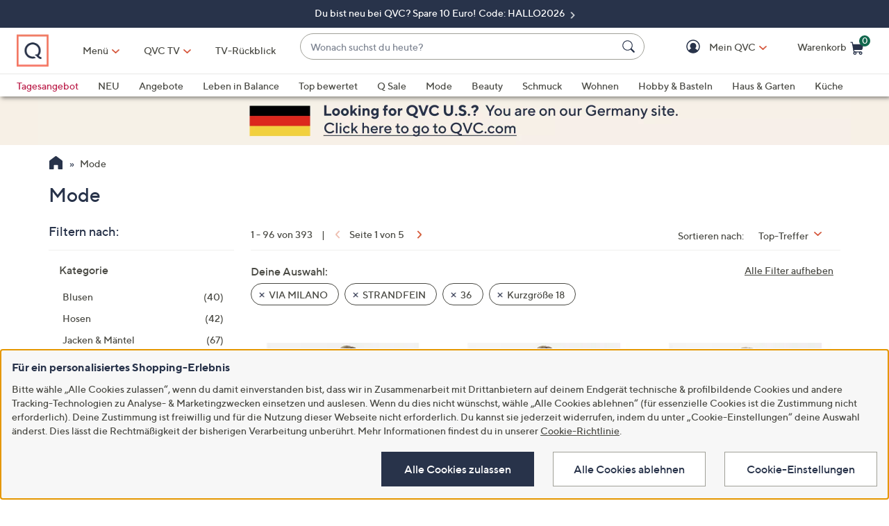

--- FILE ---
content_type: application/x-javascript
request_url: https://assets.adobedtm.com/79d1461f1c71/a83b7708a0da/668941cadd24/RC95cf3ff86ea140fdbceaa21b2e1420cd-source.min.js
body_size: 145
content:
// For license information, see `https://assets.adobedtm.com/79d1461f1c71/a83b7708a0da/668941cadd24/RC95cf3ff86ea140fdbceaa21b2e1420cd-source.js`.
_satellite.__registerScript('https://assets.adobedtm.com/79d1461f1c71/a83b7708a0da/668941cadd24/RC95cf3ff86ea140fdbceaa21b2e1420cd-source.min.js', "window.Granify&&Granify(\"on\",\"groupAssigned\",(function(n){let i=\"UNKNOWN\";\"granify\"===n.groupName?i=\"GRANIFYGROUP\":\"baseline\"===n.groupName&&(i=\"TESTGROUP\"),window.adobeDataLayer.push({event:\"linkClick\",links:{linkName:i+\"_NA\",linkCategory:\"granify\"}})}));");

--- FILE ---
content_type: application/javascript
request_url: https://www.qvc.de/bC58-dzPYwKG/001EVx/ljQ-JJ/kEtac4p0JQzXpf/ZXVGCTE/P18NN/XE2dSEB
body_size: 169694
content:
(function(){if(typeof Array.prototype.entries!=='function'){Object.defineProperty(Array.prototype,'entries',{value:function(){var index=0;const array=this;return {next:function(){if(index<array.length){return {value:[index,array[index++]],done:false};}else{return {done:true};}},[Symbol.iterator]:function(){return this;}};},writable:true,configurable:true});}}());(function(){Im();IDC();qpC();var E4=function(dN,Lk){return dN===Lk;};var MW=function(qd,DX){return qd%DX;};var xk=function(F2){return ~F2;};var IK=function Y1(RW,S1){var qD=Y1;var K2=pW(new Number(BQ),Q4);var BN=K2;K2.set(RW);for(RW;BN+RW!=jB;RW){switch(BN+RW){case kB:{var Mp=S1[Ac];var CI=K4;for(var Jf=K4;Gp(Jf,Mp.length);++Jf){var KD=Pk(Mp,Jf);if(Gp(KD,m8)||UO(KD,MZ))CI=Gf(CI,Hp);}RW-=Lm;return CI;}break;case H0:{var lP=rL(D8[rg()[J2(CP)](pS,Mc)][rg()[J2(A1)](GI,rb)][XD()[vf(M2)].apply(null,[hd([]),nX,tC])][d4(typeof rg()[J2(nX)],Gf([],[][[]]))?rg()[J2(qg)].apply(null,[z2,MQ]):rg()[J2(Sf)].apply(null,[OI,Xp])](E4(typeof nk()[qf(U1)],'undefined')?nk()[qf(RO)].apply(null,[nK,SN,IG]):nk()[qf(ZP)](hd(hd([])),t3,Eg)),null)?rW()[RP(f1)](zK,c2):XD()[vf(O1)](Np,sp,hS);var Td=rL(D8[rg()[J2(CP)].apply(null,[pS,Mc])][rg()[J2(A1)].apply(null,[GI,rb])][XD()[vf(M2)](V4,nX,tC)][rg()[J2(qg)].apply(null,[z2,MQ])](YK()[OO(DI)](vK,kD,N4,lS)),null)?E4(typeof rW()[RP(fD)],'undefined')?rW()[RP(z2)](BO,kK):rW()[RP(f1)](zK,c2):XD()[vf(O1)](dI,sp,hS);var BK=[bd,mg,wd,LS,qX,lP,Td];var E2=BK[nk()[qf(OP)].call(null,hI,JG,D4)](E4(typeof rW()[RP(GI)],Gf('',[][[]]))?rW()[RP(z2)](GX,QD):rW()[RP(GP)](sp,xf));var MS;return ZN.pop(),MS=E2,MS;}break;case Jc:{if(d4(Cf,undefined)&&d4(Cf,null)&&UO(Cf[XD()[vf(K4)].apply(null,[O2,XK,Fg])],K4)){try{var cg=ZN.length;var Vf=hd(c0);var pI=D8[rW()[RP(qg)].call(null,df,gg)](Cf)[d4(typeof nk()[qf(Eg)],Gf([],[][[]]))?nk()[qf(nf)](UK,QW,Pf):nk()[qf(RO)](AO,Qk,MX)](d4(typeof rW()[RP(Kf)],Gf('',[][[]]))?rW()[RP(sg)].call(null,qg,k2):rW()[RP(z2)](YD,NI));if(UO(pI[XD()[vf(K4)].call(null,xD,XK,Fg)],CP)){VL=D8[d4(typeof XD()[vf(qP)],'undefined')?XD()[vf(ZO)].apply(null,[V4,U4,jN]):XD()[vf(Rd)](ZO,KN,tk)](pI[f2[nK]],V4);}}catch(tI){ZN.splice(zg(cg,Hp),Infinity,Xg);}}RW+=SF;}break;case jF:{var j4=S1[Ac];ZN.push(VS);var I1=j4[E4(typeof Tk()[Op(V4)],Gf([],[][[]]))?Tk()[Op(Hp)].call(null,SI,X1,bG,Pg):Tk()[Op(pp)].apply(null,[wX,V4,lS,xI])]||{};RW-=wL;I1[YK()[OO(jX)](sp,XI,LX,hd(hd([])))]=nk()[qf(mf)].apply(null,[YS,dS,dX]),delete I1[d4(typeof XD()[vf(121)],Gf('',[][[]]))?XD()[vf(30)](17,68,270):XD()[vf(3)](35,556,943)],j4[Tk()[Op(pp)](wX,V4,pp,xI)]=I1;ZN.pop();}break;case Ym:{RW-=HZ;return parseInt(...S1);}break;case CU:{var nW=S1[Ac];RW-=Tb;ZN.push(mX);var P2=YO(rC,[E4(typeof rW()[RP(mP)],Gf('',[][[]]))?rW()[RP(z2)].call(null,Dp,XN):rW()[RP(sW)].apply(null,[KX,PG]),nW[K4]]);q1(Hp,nW)&&(P2[rW()[RP(HN)](O2,Uf)]=nW[Hp]),q1(f1,nW)&&(P2[Fp()[sf(RO)](V4,cK,rX,IG,O2,OS)]=nW[GC[E4(typeof YX()[VD(DW)],Gf(YK()[OO(O1)](Sf,Yb,dd,V4),[][[]]))?YX()[VD(Qp)](JP,Mg,Ap,hd(Hp),GS,nK):YX()[VD(dd)].call(null,A1,YP,FS,Mf,Rd,bG)]()],P2[XD()[vf(Og)](tW,qS,Q2)]=nW[Rd]),this[rg()[J2(Og)](nf,j1)][XD()[vf(A1)](XX,xS,vW)](P2);ZN.pop();}break;case P:{ZN.push(T2);var bd=D8[rg()[J2(CP)].call(null,pS,Mc)][Bd()[FK(vD)].call(null,xd,jS,jX,CX,EN)]||D8[d4(typeof rg()[J2(HN)],Gf([],[][[]]))?rg()[J2(A1)].call(null,GI,rb):rg()[J2(Sf)](p2,dX)][Bd()[FK(vD)].call(null,xd,Qd,Hp,CX,EN)]?E4(typeof rW()[RP(Nk)],Gf('',[][[]]))?rW()[RP(z2)].call(null,KG,YD):rW()[RP(f1)](zK,c2):XD()[vf(O1)](hd(hd(K4)),sp,hS);var mg=rL(D8[rg()[J2(CP)].call(null,pS,Mc)][rg()[J2(A1)](GI,rb)][E4(typeof XD()[vf(Y2)],Gf('',[][[]]))?XD()[vf(Rd)].apply(null,[JW,G2,YN]):XD()[vf(M2)].call(null,xD,nX,tC)][rg()[J2(qg)](z2,MQ)](E4(typeof YX()[VD(Hp)],Gf([],[][[]]))?YX()[VD(Qp)].apply(null,[mp,m1,kr,LX,NV,Dw]):YX()[VD(pp)].apply(null,[D4,Yp,fp,Dk,Qp,K4])),null)?E4(typeof rW()[RP(Ft)],Gf([],[][[]]))?rW()[RP(z2)](fv,MX):rW()[RP(f1)](zK,c2):XD()[vf(O1)].apply(null,[hA,sp,hS]);var wd=rL(typeof D8[YK()[OO(sv)].apply(null,[DW,Uk,mq,hd(hd(Hp))])][d4(typeof YX()[VD(jX)],'undefined')?YX()[VD(pp)](CP,Yp,fp,hd(Hp),Qp,pp):YX()[VD(Qp)](hd(Hp),WE,rr,dI,Jw,nx)],nk()[qf(Qp)].call(null,cq,W2,rR))&&D8[YK()[OO(sv)](DW,Uk,f1,sg)][YX()[VD(pp)].call(null,dd,Yp,fp,B7,Qp,YS)]?rW()[RP(f1)](zK,c2):XD()[vf(O1)](CX,sp,hS);var LS=rL(typeof D8[rg()[J2(CP)](pS,Mc)][YX()[VD(pp)](Kh,Yp,fp,pp,Qp,Rd)],d4(typeof nk()[qf(Sf)],Gf([],[][[]]))?nk()[qf(Qp)].call(null,Kh,W2,rR):nk()[qf(RO)](Tv,lx,K7))?rW()[RP(f1)].call(null,zK,c2):XD()[vf(O1)].call(null,hd([]),sp,hS);RW+=wU;var qX=d4(typeof D8[rg()[J2(CP)].apply(null,[pS,Mc])][nk()[qf(m6)](sv,FW,DW)],E4(typeof nk()[qf(Np)],Gf([],[][[]]))?nk()[qf(RO)](pp,Ox,ww):nk()[qf(Qp)](bG,W2,rR))||d4(typeof D8[rg()[J2(A1)](GI,rb)][nk()[qf(m6)](Hp,FW,DW)],nk()[qf(Qp)](S6,W2,rR))?rW()[RP(f1)].apply(null,[zK,c2]):XD()[vf(O1)](CX,sp,hS);}break;case pL:{RW+=Wj;var M7;return ZN.pop(),M7=VL,M7;}break;case Qc:{return String(...S1);}break;case Y:{var Mt;ZN.push(XM);return Mt=[D8[YK()[OO(sv)].apply(null,[DW,tl,hd([]),hd(K4)])][nk()[qf(gR)](Mf,rw,AV)]?D8[YK()[OO(sv)](DW,tl,hd(K4),sv)][nk()[qf(gR)].call(null,df,rw,AV)]:nk()[qf(FV)](bG,dk,OP),D8[YK()[OO(sv)](DW,tl,hd(hd([])),XX)][E4(typeof rg()[J2(zV)],Gf('',[][[]]))?rg()[J2(Sf)].apply(null,[EE,Fw]):rg()[J2(hA)](Pv,YM)]?D8[YK()[OO(sv)].call(null,DW,tl,qS,hd(hd(K4)))][rg()[J2(hA)].call(null,Pv,YM)]:nk()[qf(FV)](O1,dk,OP),D8[YK()[OO(sv)](DW,tl,mf,H7)][E4(typeof rW()[RP(IE)],Gf('',[][[]]))?rW()[RP(z2)](AE,L9):rW()[RP(wX)].apply(null,[K4,Tn])]?D8[YK()[OO(sv)](DW,tl,jS,hd(hd(Hp)))][rW()[RP(wX)].call(null,K4,Tn)]:nk()[qf(FV)](Kh,dk,OP),rL(typeof D8[YK()[OO(sv)](DW,tl,bG,hd(hd({})))][nk()[qf(GP)].call(null,H7,I9,mM)],nk()[qf(Qp)](hd(Hp),EE,rR))?D8[YK()[OO(sv)](DW,tl,RO,vK)][d4(typeof nk()[qf(dd)],'undefined')?nk()[qf(GP)](g9,I9,mM):nk()[qf(RO)](hd(Hp),wR,lt)][XD()[vf(K4)](cq,XK,Ox)]:M6(GC[XD()[vf(sg)](bG,wn,VG)]())],ZN.pop(),Mt;}break;case gB:{var Cf=S1[Ac];var VL;RW-=Hc;ZN.push(Xg);}break;}}};var Xz=function(){return ["\x6c\x65\x6e\x67\x74\x68","\x41\x72\x72\x61\x79","\x63\x6f\x6e\x73\x74\x72\x75\x63\x74\x6f\x72","\x6e\x75\x6d\x62\x65\x72"];};var r9=function xq(Ix,zA){'use strict';var Nr=xq;switch(Ix){case vb:{var Iz;var qV;var OR;ZN.push(Q6);for(Iz=K4;Gp(Iz,zA[XD()[vf(K4)](nK,XK,fG)]);Iz+=Hp){OR=zA[Iz];}qV=OR[rW()[RP(zq)](Dw,Tg)]();if(D8[rg()[J2(CP)](pS,DM)].bmak[XD()[vf(Y2)].call(null,mP,pp,WO)][qV]){D8[rg()[J2(CP)](pS,DM)].bmak[XD()[vf(Y2)].apply(null,[AO,pp,WO])][qV].apply(D8[rg()[J2(CP)](pS,DM)].bmak[E4(typeof XD()[vf(AV)],Gf('',[][[]]))?XD()[vf(Rd)](hd(hd({})),bl,nR):XD()[vf(Y2)](JP,pp,WO)],OR);}ZN.pop();}break;case Y3:{ZN.push(O1);var vt=w7;var Ir=YK()[OO(O1)].apply(null,[Sf,nM,tW,Pf]);for(var g6=K4;Gp(g6,vt);g6++){Ir+=d4(typeof rW()[RP(CR)],Gf('',[][[]]))?rW()[RP(XX)](JW,hx):rW()[RP(z2)].apply(null,[Sq,pA]);vt++;}ZN.pop();}break;case xb:{ZN.push(Pt);D8[rW()[RP(U7)](GI,FO)](function(){return xq.apply(this,[Y3,arguments]);},gA);ZN.pop();}break;}};var Q9=function(){return [".","V>)K+K\"Q4(Y%A","!A%1","/W4A\x3f\x3fV","*2F.)","24V\'V4A/2","%A8\x40:>T\'W\x3fW4-K\'V\b<Q:","","_\'P\r)Q)3Z7P)","->Q2,]\x07H)0\x405.","Z(A/)","J0E5","U2\"].`)-Q3",".\x40/","V-3","w\t`","9W/T-/\x401Q&",":9[\'H)/D/3W,","Q)#},P>4\x40(","5A:","U\'R ","5V/g","6\x3fU-V5","L8)U(`m","`%i`","\'\\8/D8.y G\'\x40:(L A-)q27]1P-0U","V).U44K\'p)%Q","2\b]1A8","Q4.n\'H","-9y","W$8","!",">J5<Q0I<V(-W0\x40","P#(F39Y,G)1","3\x3fY&","!\x40/D\x3f5i2K-.K=;tT*>7[$HW);A","G#9\x40\v5Q,P\r)","F!V!","#d","74","J\'E($v/;L\'","z$)Q+`dmxc","T-F","9W.H)>Q\x3fY&H).V\b3_,E .","\x3f7g&M\x3f","J57W7W)(U","\x3f\x3fT6E","2)l+I)2P/ny!P%+\x40","B><H>)","J","\x40#0d..W/E84J5","<U+\x3fV&g$4I\x3f","K0G","E(9`-\x3fV6h%.Q>4]0","C))q27]8K\"8j=<K\'P","hL6T8T.\x3fK6","+\x40)","M/2","F>2R(\x3fJ","2E\x3f.R4(\\","K\"6\x40\">W5J","qK44","[-I<1\x40/\x3f\\","wj","R%.L93T+P5Q:.]","qd\b}{kj\x07v\n`t","Q\x3f","86Q\'J8\nL\x3f.P","[6M:8}8R\'G8","/\x4065N\'m88H",")S","-A>","vKp","+2W,A","=]6\t-6L\x3f","I#(V>","(*A,J)/z:>\\+P%2K:6g(W1J:>]&","\fQ4\nJ+I%)L-\x3f/Q\x3f))\x3fL7V\"}D{*J+I%)L-\x3f4E (\x40u","*M(9\x405","#3","9","\x3fQ4;",")M!G).V","E\x3f*","H(.","L0)","W2A><","82]!O)J);_\'u92Q:\tQ%J-1","/M\x3f","8(]#P)I>7],P","%","+(]4","y5\x07","J)%Q","Q1c)3\x40);L-V\n(K8.Q-J",")\x3fU-R)","W))u4-k6E88","=]6","c.4[6M#3","h\x3fcSw\t\n6","/\x40(*W,W)","*\x4091Q6R%.L93T+P5>M:4_\'","V+\x3f]!L$K/2]1M\x3f","\vJ\x3f)D76l0M+:\x40)","N!","\'\\)>P/3V%","M)5U\'c{\fQ\'S)/",",3V&K;","W//L+.","Z/\t88I>7]6V5","\x40)1\x40<;L\'","/\x3fT"," T(c",",Y.Q)\x405=L*","2A>0L()Q-J\x3f","m\v","+8Q;L6A>$","*\x409wR1P#","v^!","x+P)/D/5J","W%:K:6K","\x3flj","55V\'","#Q82C26T","R/55","C5/J(9W2A","4G$3K5","F!4K/","-J24L\'V9-","\\","//\x40:.]A\x3f8Q\b3_,E \tL6\x3fW7P","V)9P8\x3f","/)\\","P(\x3fJ,E!8","-5Q!Al","1\x40)","W8<F0],","s","9\x40=;M.P<I.\x3f","/5M!L\x3f)D).","82Y0e8","&K/(H>4L","Y(P","Y6L","I).V:=]","Q%>N3U\'1P<wQ,","Q\x3f<B>","{<5D5.W/E\x3f","Kir\\Ls>v,S2t","*(I7\\\vJ<(Q#H\'","d:\x00","W,I).V:=]","T-)M","\x3f)J)\x3fo\'F4A>J#G\'4K<\x40!A<)L44","W,O)$U)\x3fK1","\t-3Zx","l5,Y.M(M:(Y!P)/`)(W0","9H","--U73[#P%2Kt0Y4E\x3f>W2*L","6Y,C9<B>","3KM!8J..\tG84S>","H","L-1","J90G>(",".\x405>z\'E/2K","M/.Hx\vc",",[ n","K*M*)n>#"];};var l7=function(Eq){if(Eq===undefined||Eq==null){return 0;}var qv=Eq["toLowerCase"]()["replace"](/[^a-z]+/gi,'');return qv["length"];};var cr=function(LV,hG){return LV==hG;};var GC;var wz=function(){return xr.apply(this,[XF,arguments]);};var lV=function(){Rt=["\x6c\x65\x6e\x67\x74\x68","\x41\x72\x72\x61\x79","\x63\x6f\x6e\x73\x74\x72\x75\x63\x74\x6f\x72","\x6e\x75\x6d\x62\x65\x72"];};var Tx=function(){return ["\x61\x70\x70\x6c\x79","\x66\x72\x6f\x6d\x43\x68\x61\x72\x43\x6f\x64\x65","\x53\x74\x72\x69\x6e\x67","\x63\x68\x61\x72\x43\x6f\x64\x65\x41\x74"];};var Vr=function(){Ln=["\n]5^<y;","\x00$\x07L","B,6(","(U","[>G","8<,\\EAY(\rZA:I2B^+d \vJM^,\f","I\'\' [AT=\t]","\x00L\\(N,","z[%8\rK)-b2Ed\t_M\"U\'FGD8\x00A\'W)N(Ti\x40RH\b2^p","D^\r","S/~+N)#","N*\v","\x3f\v*3q9","\v","-6\x07o]Y=A","S\b)_)","I,Q\fE+\tH0","L*.",">e>\r\x40-O+$X,!\'","L*)R","S\'","4FGV,H5^{z5J+W,LGAh,\x40)","An;W","EGS\'","7#\f]","A:^:\nh:41FF","(FJ\v_*A*^<C7\x3f","J%\\.:^8",".Hy",">\x07Y\n,\x00]ZJ0>\x00G(",">%j1(Ju,z/~<M8","B\v)Y<+C6","7K*d,<\n","!&`Xi ^",",","\rN7*1","E\'","H\\","&(!+","H,\rQ","S","0#","_\b^=\x00","<x9O8~+","\x07%7\x00Ln\rU(","/O+Y-\x07W6 \x00\\D A]{K7BB \'1","H^1_;","*y92( LF","/","*(4)P_S.\x00%m\b2D=\vC%*(","J","\x07\b","B:^\x3f\r_/","-\r\x07G/","\\7","Y,]\'!! ]IN","J\'","[MO,7W2K\x07T\f0 hK_:","L*)","\x07\x07+7","ji","O\\H\x07","X\x00],G","A7*6\x3fLFN!","M\fS=","0# Syl\'\rW","1-5#[GCw)E+","t(\bS4X","#","<\fI","\v)I1\vY\'17","~ H\x07\x07+7","hLX,H \x409K-","eHE%)e/)z4\"KR.t[c<nOVfM","A","D \x070 ","\tA","  \x40Kw,\bK","=\n=","5A7\rZ,","h&h2\x3f\r8ee/u93)f\x3f\r};w#  N\x40\bP\"\f]*X*X4=\x3fCR|^VB\vAt","AS:HFJ2^<L ","3$\x07\x40F$B9\tA4D\v\x07^7"," 6","]8B4\r[\'",", Bj\bU$\r\b[\t\bC>\fL.","\'$\x07\x40G","J,[","\x00f","Z,E","^4X","/\x00[N","\tWX8H*$","(O-2_-0<Lg\x07","&,\vLD3[=","U-","Ne+N%V\v/K","J\'(0 LEN;","r1#6$L","W.G<L ","","#E-","=","q)E4\x07\r+1\tlI\"\n<2O.\x07_","s\t]\f2F5","(]K\t_:","X","\x00YIT","\fU3:59b>X\rC,0,G","P-|<\fI-\x07","8A","N!\r","&Jw\x00^&9S5L8U2\tJN\re\f]","F]^","*_\'","0S","*\"\x07A","^6\x07","*\nF","B5","$D.","B.\'1 LDT \f>S:","IyXS","Y[","3GLH{","ON\r\r_/X *H#6[aV ","Y1_\' +7LZ(T%w)E+"," $\x07H","C\x3f","z\x40Y\"\x00\fWJ=E+Bi+\x07\'1[","P:\x07K","NY/","\vY\'\x070*","\bG,O;\tD6X11OA\rV","\t^*8*$LZ","9W(k,B20Z","40!LF_;\r","CL%","}<\x00f+Z-+\x07LOS,:l","+&DMN\fW/","\"7DM\"R;\x07\fG\x07","+1]Q_"," ","[^\bY,\x3f\bY)i6\fY#!7","ON\r\rQK-","Y]V \t","\bW\x3fO+\x07_p","Nl(2\x40","h*J",",\x07Q2\\<6T2","","%[GN%\r7^","K/","\x07\nQ","\nW","=\x074\nB)i8H","2,Ll\x00N(","$JM\r_;\t]D:X&#H^\bN0","WK4\x07]#","V\tK=\r|27+HWJ/\v;6_\t=F2_-7 ","+K>\x07u","-+\\\\5C9\r","\x40(B","\x00]M"];};var hw=function(Qn){return void Qn;};var x7=function(){var F9;if(typeof D8["window"]["XMLHttpRequest"]!=='undefined'){F9=new (D8["window"]["XMLHttpRequest"])();}else if(typeof D8["window"]["XDomainRequest"]!=='undefined'){F9=new (D8["window"]["XDomainRequest"])();F9["onload"]=function(){this["readyState"]=4;if(this["onreadystatechange"] instanceof D8["Function"])this["onreadystatechange"]();};}else{F9=new (D8["window"]["ActiveXObject"])('Microsoft.XMLHTTP');}if(typeof F9["withCredentials"]!=='undefined'){F9["withCredentials"]=true;}return F9;};var rL=function(Yl,At){return Yl!=At;};var lv=function(Fq,SE){return Fq>>SE;};var kt=function(X9,hq){return X9*hq;};var Wq=function(){return C9.apply(this,[tb,arguments]);};var U6=function(){return ["1O6_~\"($L","u\njjIhQ{k","X\t7.","\x3f3*0+","3\b;%",")\x001^8","\t\b%=+\'D<^A\")",")\b","\";\b7  ","7  \r\b*&\v;b=ZW\")#*Y<#. *\':","<\r4","<  :\r\f.(<\r","","\fzq!","s\\<L5<%\x3f,,3fH5i\"zr\r3\vH<m79>:OM!i=V\x005&~D!I#7Q%t;\b/\x00-\ni;\x00&w:^\f18{]\b\br8\"|\\9eU3m90M,\x405nkzc$\\2AN\n|#\n[:=$;kkPb;09;i2&}).C%=qh\bXr#vj-5\nC\'g\b,~Jz;p\n0V\x00Mcv\v8T0>a:mID)h$H.o->c\"-)GpI)!oaLwt5&jD!\nI7Q\t)t8$/\x00\v\ni>6&w6^*10{]\bw8$}Se*3m9,M)h\x405Pkzc$\\2oN<|#y[\x3f=$/kkPb<93i2}).C%qk\bXd~,!vn5C\'3g8)~\rJ\\;z\n0V{c\rv(\v\x3fT\x3f6a8IDh##H<n\"c--GIV!kaLYt5&dD!I37Q\t)t;/\x00-\n i;\x00&w:^18{]\br8(|\\9e\f3m9M,\x405nk~c$\\2EN\n\x00|#\n[8=$;kkPb909;h=2}).C%=qi.Xr~,Vvj-5C\'g\b,~\r<Jz;y\n0V\x07cv\v1T0>a<$IDh$H+o->c\x00{-)G=I)!kaLwtJ&jD!I7\rQ\t)t\x3f$/k\x00\v\ni>&v^*\x3fu]xR+=m\"\"m9*&,>-%ImD\x00vANq!\f;)!kLw\r&qeD!\x00 l)3K%=0kzwrX\n\'\f,\v;3;z|p$F3<k\r3\"\';N5k^^u!$O\r47(< w),K(hoLr8 \'s<);UU;90vK5KBv67j<\n\x00&\n\rF,>;zr&-NE c9)= \v8\'zX,!T2o\x07B9\x00OI5kPu3j]<0r*+\x3frK\\qp,$z*g)0.+\x00\'k|Q#8$r\\<\t.\x003\"<N5ki^t$\nX<7>)v)\x3fNei\nV\x00}j<;g2\r9)\\;6K-Hr(t\n,;,1=\x07;8]J0&|M#$4Z0; pd)ZG*S2j<l\"&+\v$;el\tcy>=(Q<>\n3u7\v+r-:sk\tzq> j<M\'+M^5j8\x00BP*P6\\<;\"\x077 \"\b\rozW1$j<1)\br#+/\x07/\v3\r[9OQ4$\fj<<#2\r=O9;","!\n2:\n6K*O","</..\f3\r\'~7PV)","E","2J773>35\"","\n;G:T_",",\x00\'\x40\"=5;<\t\f=\v#M=","B","\v$]1;\x3f7","\f7\n>\x00_6X","7  =5\"0^!V48,[\t9(\t","9-","\x3f+8!\t\b)",":1e/Uc54 Y\t/","$1C:WV","6Yd"," 5+\r(","*\x07\b","n","+3\v\vD,^A1:\t","Y-Y^./","8<","HV$)\x001","(=,\'+"," 0\'","5_","&5\r","#C4^W+[\x3f79\x3f#2",".>;\b5!<4\'X",")8$&+\f)57\v","]2",">1O","D<\x3f$e+&=\v","/58\t;&>&","4O.","\r7)C,ig\v\x00 Y>945& \'\x07","\x00%76\x074RT//H6N%5\b","&C+K_&\"+$F","/E-HV2+","4\x07-:2\x3f=\rx\x07lv)","hNX\"!0u<ZG&f","12^-IV","#0\'>\r\t\"\v\'F<","2p, +(\br-O+](/E5Y 35e5nO","=h/5Tn&\x40 0pn","-N=8(","u+^_\"5\f0F\"3,<05:\r",")0F8.\t","y","&O4O","\t&0K\x3f^","a}C/","7N96\f5"," E3(\"","2\'\f","\""," >\x00G;\x3f$67&\x00\"","$ ","\b>=,","27F<\".\b","1\'1\"","\x00(\x00,O*hP5>\x00+r","I","9\f*F\"(3\x07.:\r","V*:\f)","3#>",":\r\r","7\t&,\'\'\n.+*K6\\V","j(.10Iv\n%\"y\'","u6E9!:\f)Nlz.8 t=\f)r\r-\n:^\"5*O2z\x3f+ /g:0K;OV5(E*^\t%35e;(H\n\"Z6C6\n5:\v\"NS","\'\\=UG","\x3f>","\x07+^!c+: Y","135\')#:","*K*_D&)\x00D5/\b\" :-",",\v\b3=\r*","\"7+_5","+D6^A>\f\"C\t","($E",">\'D=IR34",">N_+","\\))\x00$O%.$ 7&\t\n\"","81 >D","X\t7(","\x3f=>+\t\"",":\b!\'6\nI\\0(\x007\v536\n57","Ck\x40{a","qIn","*\r\b &C=WW","\x3f\x00)_356 /","&","XZ_","\"-","=,G2\n\"$\r\n","E$3","IF)/\f(N",".2\t&/o*I\\51N/31=!=\f+","&6","#\t","rT^&2\vN\f#\x3f\t$","\x07hV+>\v,^\t>+\v# ","41","&\'D","\b$.",":1S6Xz3>$_$","A%&C","L",";","1*b1 \f\"\b","+\x3f\v","\x3f07&\r\t","!1\" (7","5:/\x3f$,^","&]=YW52 Y\"%9\b95 \v$;,","5(#6<)3!.K,^W","`5:s\x00QXt9b(U/tPE[zJ","\'!\'=(\t&=#^9","]V38\r\x07R:3.*175#\x3f.","\x3f65\"5\"H\f3:Y#^,^^7/","X","\x00)N34!\x007","XR+86<E\t>\x3f\t96\x07>\r/23\n*","#&$;","&\x3f; &","/3Z1.FxZ$76X]7)Z1e2;.<",".7\v5#\r","3","#>\v,N","<T^.*F\"3>; \f+7\v","\f 7\r-G=OV5","-","M$)$9+","A4Ih","\v\"\t\r&0i7UU.)\b","8\v\x3f$t","!Y","^!KV","\f7\b\tC5^A","B2\x3f5!\f","\r\f%7F-\\Z)","$+F^Z 3","\' \'!*","k8 EG","v3i","O","#R\fTF$35*B\")","l I$3\f57=77^7I","HD0"," :","\b7+Y,^A)\n1D9621+0\"\r\f",">\r\f",".\t\v#\\=","X[&)&*O","\f3g\b#","+\"7=\r+E6~E\"5","Q%m\x40","!\b=B9Ip(\x3f\x00","l8\x3f\b11;<.\v$;,","VEnGl$_6XG.4\ve_U$s\"  ;M3Gp7D;OZ(5Gx\t/*\x3f#t(t_`Y!VQ(7Gx\t/*\x3f#t(|6O*ZG()Z#^5.\x3f+|:A\"\'\v,\n,BC\"4e_\x00l<>& \'\x07E3S)\v\'^-I]g/Cc\t#4$,; JCP3\"-LxhJ*9\n)\r[\"t\x3f+\':\v3 D\vB^%4\tc\r\twgG<9,\x07C7\b=\r-^!KVxy<F96Xj1->\r\vg/U6*N!.\v&_94Z\"m}5J\v\"Z!\r0C;O|)X#^5.\x3f+|g\f\b3 bO%\x00E&)E +vm\n6$\ri\n 6E,BC\"w\nxES>;\t2:\"\b&\x00nCetQ->13<> <\x07\b5+>L-UP32\n+\tz(V5l/:3\f0z|#F-^Nk:XgM\b899*:lUC>\n7$\n\vB^%4\tzx;8</3D\vP&T;\r\'X9O\\5\'gk=\x3f.\"$ !\\A$G3W#Y!UP/\x007J\t9(,g\t\r)\r\'X9O\\5yI)x.1&\'9&.`jO\\/,E;r~2;.<Y$,Ak>L>Y\"/\b>e,3T6$C6^c54 Y\t/r|7x52hnO6N^\")\'Gl{J|&; \n2\b3.Obk,,_46jdd3AR\b6X!\x40Uo i\t_\'117&\x40\nD<o7D;OZ(5M1\x07z\x3fS+71:\fg\t\v=FN!.\v&_94Z#m bR\bk{4K*\\z)CcYS&($* 7M.!\r#D;^\\!{zYG vm\n6$\ri #^=\\i+*_\"#\n5lx;U\b0Z8Q,V$`nn` _\b$4Z9m5bJ!)\f=\'\bt\x40E&7 1~.V5i!gWA&\x074\f,I,R\\){\rm_Q$vy> <\"\'\v,Q,BC\"aG+D;;ri5<Di3.*Vn&&J\t52R$l/<\r\n5)\r;Z=33*\\_z;\b7 3\bi\r 2+\x00E&)E5+a%+7:g\fzP9W>N]$/\f*E]/rS+82;.<Y&q\x40N1:eL\x40-\'A6m3bRE!<6C7Un  _\b$4Z$-==WD|\f3\vbGetQ->13.*\"* !\x07\"54U55*s\bmeU\r\x07Sylo9NXfGod\f7P&7\tm\\Q#s\\vm3sWV1 Y <C54*_&\x3fG&k$<\x07\n3\"e:QV$/K&Y7.x\"}u\v$;,\nGn >gE..X|g &eVp\v\'^-I]eK#D;8m|(3=jXq\x40Uo/I7\x07U0/31=!Vn 6_*U33\f6\"\x3f4\f\x3f.1fRn\x07{P\x3fqFU251B8zx7x+A\v21\r+E6]o2I$\x07\bz9S+35<HP/R \"+wtI&r^,MUt.\"*#lICP+T&\x002Oq\x40E&)E#x;\b7i\'sP&\'yX=OF55E6\r[t5: 7:JCP3R!Pd\f7P&7\tmXQt%125\'\\Dx|\v\'Y7WE\"skt\"7-91}`\b)Rz7D;OZ(5M18rX> ,:JRk~kWq!.\v&_94R$l/ \x40\\/\b=`,Fk8L8Tl\x3fT\" \'!\b\bo\t{W6B=Uo=+H\t\x3f5x1}5P&\'^tN!rl\x07U0/31=!Vn 6_*U)sG1C9-X|1x;DD:S{!4R5<L8]$zk,|:\x00kX\r,\\7PVew3J#\x3f\x4060:-)R&U0#]F)8,Dv5Ry>&+\v)Z<5\n=!.\v&_94R5i;gE3V U\'7Nnr7N\t#(p$i/WC37jEtT}4MlV\x00\'%+7:g6z\rnXt^<-7\vkx\t%6$+\b#)&0^z\x00A\"/7E]0/31=!Vk{+LpV\x3f>0_8=Xmxi A\n5%Y,O/v5)\n7_\x3f575:\x07\fM.\tr.X=ZW>{0E\x3f4rlo\'VO$\x3f\t.O,^WefXxET-3xg &eGoD-,SA(,E,3.\"+/8\t\"\x40$+Nx\v#4\v \\f\'\x076*&f\rP\x00\":&7Vi:\"maS+35<HP\"T6.O\x3fZG\"`\f#!\f17t;U!E&V7PyC>Fn \f#\bkgG l7!\n)7B0O,NA){8V0rX> ,:JCPz|\'^0TWn>K6N\"g~\'+\nP\"T3\v%=W\x40\"{\f#_\"2\b\x3f2vsUC\bi7\r*E<H.=MgX\b%*>!1*;\n\f5pD6G/)\n2\vkx\x3f($\"\r\n\b#X~lK*\\\b\"u,X\r7.8\x00,-\r.<Q\'9ITn&\x00)Xt($0& JCPz|\'^0TWa}\x00kJ$/\n$mv<\r\n5pU\'9ITn`\vx\t.\x3f%1= \\V1 Y!0Gk)I F\x3f<Rr+;<eGoD!,BC\"r,MU8g~!; \rAO$\x3f\t.O,^WeaG6^&\x3f4 0#X~lK*\\zflH8.>01u2\b<4K4NV}8K$Yz>> n+F)/`^0I\\0yXxx.  rh\x40Pe=2F=OV#yI 3.\x3f!il(\rpU\'9ITz8K$Y\'\x07-#! \v\n(r&j^tI<-7\vk(T=  &\x07A)G&W+^=IR34N m3x3;\'\f^]zGokX=OF55E7367$ +U+~[6B*TDefXxN[p.T911<\t\n5T 6_*UaskF\"24xv<\r\n5pU09ITz-\n,O]fv%x1x<ARO3 5\be5u\b _9>S,9v<\r\n5pX=o)K(N\t>5mg &eV W#X\x3f]\",ER\r3\b\"*&fJ*\"Z;\r\'X9O\\5{*Nv4$e$<\x07\b#rb\rzVlyBeF\"24g}gDV1 Y-0]k/K,_$;\x3f7x<F Si$zO[54g\x40k5T$<$+A\f\b3 bXvVV33\n!_\"2\b\x3f2vbP\f5olK*\\5u G1;5x:;A7A$0\n1\\i:\"3.\"+t\'WC#<}*`Gi)\x006^\"= \tsP&\'nXvUV\x3f/X13\"*7bJ\f\b3 `\veAi6\x001C2|\\x7z#\r\n(o[,O Ok)K$Yk,9!t~ARi7\'M9OVz5)GQ&s\x409|<F\b3=\b,SA(,GiYS7(m+19H*7\v0E*./\x007J\t9(Z\" \';\nM.\tr-^xZ]g4\x07/N\"xS|7z*\r\b &D-W_k+L8M\b899*:n\'Vn$0\n*H3)\tDl.!`)uY^)Z&_d*P&/-g5g\vt\tgDLM.r\rd\fpI!2\v$G/3x Z#A5T36O*w\\$f v8,\'`\f&\v+O+C2(\rmYT+<>& \'\x07MR&P9\\9I5fkH;*51=!<\x07i\vl^!KVzy\v*Y76X|!1\"\r\n\bg\b|0MtO$4\b5G\"3>x&3\v$;,\n2Gn -Bx.\b)\x00::\b4G\t6X!w\\$aG7D\"x\x07\ri `1jetO[.(Li_\x3f)T\" \'+VLwS/7D;OZ(5E\v\t!6m g\b\f5Z D6q-f\b.=M73.\"+t<F\f+z\rk1]e=+H\t\x3f5rxi:\b(r\rlD=CGn)\x001^8zk,2fI\tQ64^] /\rl ;\bp icYRz\'!^1T]g)MlP9(Rkn+T\nC+<6BcZ!s\nkH:6R$i1gA\f\b3 bXvMR+.\x00x_&3\x07V\"k0!PfK~\vyX=OF55E7\v765x\"!MwV W&E6^fkI7VF$\x3f%7:nP\"&D,W%IV3.+P3\"j)3\v$;,\n<)\x001^8!\f1)!+R\b.rInN7UV}zU8V3.\"+t7F(=\r;Z=Wk2M\'\x07_55#1&;\v\n5X~4K4NV}\x3fI&D03%75,WfJ/PnCp_e8\n+X\t$/$*&lD&\'xStX\\)=\f\"^785u~WA>T61Z4ZJ\t:\b ~>V<iv\t\r\b5&0l-UP32\n+\tTz\x3fT96+&=\v_6XG.4\vxM\b899*:fW1 Y0z]F)8,DtgG$<$+\x07M3\\t\rlI7U\x403)&_$a\b51!<_L5\\tQ0eJ;\'GN3($*&\b3=`e5u,X\r:;$9+i3\'qF\"u\b$Yk<>& \'\x07E3S)\v\'^-I]g\x07/N\"t\t51<\x07\n3\"\rLgtQ->13.*\"* !\x07\"54Q6<\to/Kt\r$5\x3f\vs\fR\vo~n\b^]\")1D/31=!\\DnV&W2X7O\\3\" 24031z-\f3zk,F\"u2Y&g%+7:o{0O,NA) :J\n73j1)3D;E\x3fT\"\v-^7OJ7>LiMU.t\n\"* !\x07\"V1UjL-UP32\n+T-($0& H\n.\t/Pk=r4\"\v&b\t3($*&sR\bi!\x00,Ie]F)8,D~.V\"i:b\x07Rn$+Nx\vzf\fc\rU\x3fg*\"*9\'D|\f3\vbKeUV0{mXU\"v\b|+x!ARnA 6_*U\"u\f6l8\x3f\b11;<.\v$;,*\f&akE..Ryk &\rEo\'!^1T]o/L>Y\"/\b>e `\f\"E&W4K4NV}:K+N\"rS-l}3D;E%S~jHtWe\x00+N7.\"g}bVk~Q$_6XG.4\vm$\x3f%7:n4\x07{PnLpYe/\n_\x3f4ri|(3=j#IV3.+\t&985& n/\"\b3\r-XNnrI 3#\tm#! \v\n(z\rkQ.ZAg)X\nI39x1}b\rC6A40.ZAg5E,E]$s~5!=\x00VnA 6_*U\"u ]$)xlx(3=b^pH!4mx6>\" &SW1 Y,=C(+Ml0rp,:nW\"\'\v,\n,E&7 z.T4*:+U_\\k/\v\'^-I]g/K!D3g[`i 3R\bi\f37O+}k1K5Y\"5)51s)\t&\v7I,TA}1I7N3.\x4060:-)R&P9C>G/2k[3,G`i &\rC)*\rtO[.(K6N\"g8,\'`7\r\b)o-C<k/\r,XS255xuD\n.\t|\'F=\\R3>X+^:v8,\'`/6D`D=CGew-Bx;\b7x\"!MwV&+YvOA>\v1Y3)T6*&\v\to){Uc^q]\\5s$Y]$z>e &\rDepD*P/:_Ufs\\v*z-\to:1*az\f6erQ\"k\'\"\boK{Pd\fpO[.(>7v\x40 54edgR3\"C$_6XG.4\vm\"2#k0!PfJi#XxO33\f6\t$#\x3f>1&\'\r\r6w\'|-G(WV32\n+0rX$-&!\\PzG&W6S(^33*\\]\"t\"\"o<\r\n5r\r*C+A1:\t8\x07\x3f)\n117&-\"\n&-Db]F)8,D~.S+,2f4T6,OqO[54e_F ;\bp7i:\x00|\'!^1T]g>M \x07!\b51!<^\fi+\t\'zO[54g\x07x;\b7x bP\"&D\'6o)K(N\t>5mg:+\nOk\b|0MeM\\.\x3fEuQw{-#;<\x40\b\f5Z<D6B1H3)\x00E\t$3#k8+/WcB,e\v\bjv\vlP\v7(Z9x &\rC3\b+<,^*RV4\x00\v\x07k3T3*9>.<B+LpA(4g\x40k3T$7-\x07D5&\f0Dx^e>\v!\tTm3x,z:\x07!(nD6B1H7)\x003 ;\bp0i!F\f+zn\b;ZG$3)*H_vm*z-\to~[$C6Z_+\")*H_a6m!hND<4Q6B1H7)\x003x9$&<\x07D5&\f0Dx^.u$_>3iu~AE!R&+YvKA\"-Y,\x3f4<)-\x07D5&\f0Dx^.u,E:6*7g4r$-H.=M1C%t\n\" \"rP&1E;A\"/7E]3r~&5:\v!(~Xr%^_4>,MUw9S$-&!^\"\rr<0X7Ie/<\v\";5(1 ^.:7^xXR38\reDv<>$8\"\\D|4Q6B1H7)\x003x<>$8\"2$S 6_*U\"s\fkM8;<<!\vW:\x07/U#H*NC3a0E\"3>m bW! Q4K*Vz/\r,XS\"(+ <i7%^0|>[xF{wy>\"/^z:1,IJ57B%\r~=(\x40C3\b+5-IdG/2k[3,\\v*z-\to~[$C6Z_+\")*H_|\\$-==F\"\fnlL1UR+7\tD!\f17t\'UV%\b7)W%RasG\'Y71Xmxi:O$<\r+D-^zfX1[p3T$7-\x07Qz\bt_0eR!2\v$G/3crfC2>Py\\9I&f\fzBS55 )1:}/B0O,NA){k_&\x3fG$i5`\t\f\nz\b~},SZ4u\b _9>Gr+16\\A3;\nlD=CGz2K#B76)\t;-DD}:1;T^77\x001NU7s\x07|&;#\b3h7D;OZ(5M1\x07!6mv:\x00\f0XoD^vOJ7>L1C9-Z$k5<E\"\'\v,\b:IV&0Gx\x40\"t)512\\(&,_=zfk_&\x3fE$-==F\b\x3fo\rlK*\\\te)\x001^8xGmx `\x07\"Ez\r*C+A1:\tx_\x3f)T173sP\f5~\r*C+^\"/\r*O\x40t($0& JR/!W,O Oe>\v!\tTlx\x3f79/\\PzG&W6S(^a)Cc\t>3\t~+16CnV\"nL1UZ43_#^5.\x3f+|:A\v(\bz#XxI33\f6\t$#\x3f>1&\'\r\rC+<6Bu\n\b5eXuP{(S+35<HP3;\nl^*Bv)/,N\r(\'k,2f\rP\v.3.STPzfX13.\"+t:\x00i=2F=OVo>K&D&6$,; DC&&0f7Xk\bM Q&\'\x07|&5:\vW!<6C7U3r#D~,\"e&s4T&\v;o6OA.>kG8=8heu\x40PwAT0#MR5{\x00x_\x3f)T$7-\v\n.!\"0wcRUo>K1Y5mxi:A&\brOvX\\*+\t _94A9#|l(\rpD6G>+\x00lP\v7(Z\x3fx:`\t\f\n|)zkW*^G2)\veD\x00+.\"*#ng\x3f \v-XpZ+7\x00\"Jv9$&<n\t\n\"\"\r`%W\"7\x00\"J\t35)0t\v$;,,Ak>L>Y\"/\b>e &\rC#>%K,^<2 Y\"5\bj\v|:AR\"\t\'6d9VV})I+N\"313D\\\"&[eO[.(K(N\t>5vc|:\x00i \\7RWgkLi[\x00+v-#! \v\n(rj^tI<s\v0Gkg\b,9&pP\"5\r*~5fkG8=8lo(\x07\fE1 Y\'h]z5\x002\v<$()m&gSQ5A7Ri6`VfN m($0& H!<6C7U)siYQ3v|*x\'DD< \x009\\9I2fB ~;S|&i;F\b\f+7!K,X[o/L>Y\"/\b>e\"!M\"R&P\x3f_v_\\)>Z7`*\"*9\'C5!.\\=Pnu-N~4V\x3fl)(3=bEpO<)\x001^8z%+7:oS)#XxI33\f6\x07k;\b709+\n|\b7\r7X6]\",EY;3\t5m|(3=jEtR<-7\vk.T15$\"Vk{B$_6XG.4\ve^U\"s>m5b\x07Rk~n\b6^K3yI1\x000/31=!^o{,9\\k2I0\x07zx87;9JRn\x07\'Q4E1_wrl\x00+53*: \rz\'!^1T]or3Jv.G\x3fm&fAP\x00&\b9QjL-UP32\n+\v\t~4S+35<HV5&\f0DxInu7J\r~r%+7:o{$E*\b|r2B\t52R$k$<\r\bP3T<:^q\x40P&(\x00eG$\x3f%7:nCi\n=\v6Y\vnk/K1\x40\x3fv~+16CYk\'!^1T]or3Jv.G\x3fm&fAP\x00&\b9QjL-UP32\n+\v\t~s&$&nRk~\fnItW!wiCQ&v\f|<x*DA*V%U Kk^7N\t#(p7|gF\t&\nzQ$_6XG.4\vm_T-<\"mouA\r.1j^vKA\"-X13\"y>7/Mw\x40 6_*U2f0E\"3>m}5EfRp-D6^P32\n+\t8z13=)\t\n5S{\v\'^-I]g5)GF ;\bp1i \t\b &0;T])>1B8v\bm1z+\b$;\'~!KVk>X1\".A\"  ;65VbD=}>[uPg`Wbi `\x07\".[,_4W&I$#4$,; \x40W5&\f0DpZ(smS;;\b;m|(3=b^pH5>0Yv(Ryk#<\tEo\'!^1T]o/L>M$rAkl\'9\n/R&W2X=M3u\v S\t!161nXD!Rp\f1O*zT\"5J\t7x>e:/\n&=\vkQ,]\"#xF4(1.)<\r\n5r\rlK:IF7/MgY\"/\b>gx nA11Ox\t\t5>0Yv.T1\'&;\nEe\b7\r7X6):,L\"5\b~0\'+\x3f\n\"&=#^9T\"/-,L4\"*$7>2!Q\b:IR)\x3fg\x07_;59)1lD\\\f5:6O;OF5>Gi\t\x3f.56\'lD\\\x00(7`zK_&/*YtvX )5:*,7\v1C7Uky$m\b:6,57\'\'\x07OkX%5le=)G+3(\t9*:\re\'{PyI9HVgh_&J3x>!vt2\b<Y6+O\\7sL8VTz.S-l}gAP\f7\n>\x00j^0R\x40k:\"^34#l)bC\v21\r+E6<)\x001^8z~$$>\x07E3;\nnK*\\F*>\v1XT+vm#! \v\n(zP9\\9I3f8\x07k!\x07k1&7\b\f5Z7D,O/|!=&Y3491+\"/V]kJ{W%O,x\\)/\x00=_Ut-2\"8lARz|\'^CG\"5,D~x-\x077\b%5&0O6_V5>B05Xy~ s\b\b)=\vxOv\\V3\v7J3.\"m:`=0 )<u~}7|86yi&+\b5 C\'\x3f^G:$F\"\x3f\bx+z&3,1=xuw\t t*=l)ugo\']xtU!(7N8>35=\x40NAwS|\'^T]3>1_!\x3f7)flARz|\'^CG\"5,D~x-\x077\b%5&0O6_V5>B05Xy~&s\b\b)=\vp7T\"/5$Y;\x3f57|\'F+#\n;2\x07n\x07mv\t*t*=lx<\r\t\"\b7\vp7T\"/5$Y;\x3f57|\'F+#\n;2\x07n\x07iv\t n/\t\r\x3fg\v.3.S#IV3.+P&/,5+0!Di\f7&E*GO).\t)\x07&/(5+0+}|\v\'D<^A\")9E\b:6V75!|># C0.^]#4wW8/<i3>L\x3f\"60O*Ai)\x00+O$\x3f\bb9( :\x07/U66^K3fSi{97# z/EzPnDpnnu$_>rR60:-)R{0O,NA)\x0088Tm9# txR\f\b3 bIeO4>\v1\x072khV<x2;.<Q6#RUo7Jx3\t7&/VnS 6_*U3&M&60:-)R&U0#MR5{\x00xE\b:6Gm1k }X\'&O>R]\"\x3fGd\t/*\x3f#t(t_6q\vB^%4\tkB\t3($*&X9+^=IR34gvF\x3f<R>08\"IC\bn$0\n6\\k2I$\x07\bk\'|&ioXRz[cB6X!\x40Z!s\fxk\x3fT3$8\"\x40\nDnT<:^t\vzflP0r52/1-V\bn[oD\'*^G2)\v~H\x40wk\x075)\'+H5RiXjIe]z2K&J:rylz*\x07\bn\\tQ7(N\x40/s\vk]:/yi!` :X*\b$fDuF+9$&<fW+GsInEeON!2\v$G/!\"</\'VL$\\t7F4\"u _\b$4\\vm5s\rP\"\'\v,q|%1\x00&_U7s[mx5gA\f\b3 \x3fL1UR+7>B~6S$-&!^:\x07 6_*U2&mtQs,#! \v\n(z\rnXq\x40Z!slP0rX#1&\'OzG&\x002O7]3r _\b$4Z5m bWV1 Y,YY\"8k[9.$<$+F\n ,MvXR+7M1S%63 |vDS\\nA 6_*U\b9 H\ttgGm+rhP(!\r0_;O\\5}CmE\x40\"t\x3f+\':\v3 W,K5^ky($[_kgG>9(l;eGoD,IA&\"K#Y;ryv*<\r1\be)\'juUi`/99g\nEx\x40js$\bnsZh77\n5!}q)\f&vVl^=HGo5LzNU\"v\by\"!Mw\x07/QO;=+H\t\x3f5xl/:\x00\f0Z<5\n\fBC\"7D~x3>35\"M&&/Z,G({ X\t$/$0&+H)W;\r\'X9Y_\"{\f+X\t745k\b !M(\b60\n,T%>E,_$;< xnj \v#SxTQ->1X];/\t$e</M&Z\t*;G:T_i2 Y\"5\b\rm}n/6W`%k=X)pM\vv\tm)5RzzPnZer]37KJ\t3= !\f3R{W0O+T_1>\n[\t\x3f5#m}`\x00\" =\'.)>eo\"\x3fS~1;\f)zPnSeUR12$_$vm<z!2V5D;<^E.8\x00\bN9(|(i7F\f5%0OT]$.7N5#V\'x-` 3\':Ji7+L\b7=#isP+&-X5Kz\"K0X$5+ b$Ci\"\tO*HZ(5I14( 1|l2\b<[nQ,H\t1w\n6H\r#`,9:;A3\x00h\tnF9Dk76z>j\"(2\v+V:xGtUV3a\ri^l\"V13nD}\x3f~\f#Nb] +X\x00a161nYKW$!`O6_})\x001^8z~6 !VD:\f3\vbuttNnwlVTsA\"  ;M!<6C7Un  _\b$4Z$k5>o:19IT26\x00+_\'\x07xl|gS\f4rMx^vOz/K6N\"v~1d`377\n1K\x3f^$:\t)\tx.J|1z:YWA4>lI4T\x40\"sL~H%\x3fZg7/O\"6[xX=OF55E1\"5\nxl)3ARn\x07{Pk*^G2)\veM\b899*:fW5&\f0DxO&+)RU\"2#i5<\v\x00\"&\nkW%:rMl","I7UP&/",":\b11\rX1^]3:,D,>1","3)",";\r,O+H","\tbIq","3&X=H\x40",".65y;TC\"7D","/E:R_\"","F9HG"];};var QA=function(AR,q9){return AR>>>q9|AR<<32-q9;};var pM=function(){return xr.apply(this,[AZ,arguments]);};var Mz=function(bA,Al){return bA<<Al;};var Pk=function(Pz,Nh){return Pz[Cq[Rd]](Nh);};var Gf=function(b6,St){return b6+St;};var Gp=function(Tt,jh){return Tt<jh;};var GV=function(Dz,zl){return Dz/zl;};var bR=function Cz(Bw,vE){'use strict';var BR=Cz;switch(Bw){case QB:{var hn;ZN.push(AE);return hn=new (D8[XD()[vf(XX)](O2,Hp,Rk)])()[rg()[J2(jw)].apply(null,[B7,YF])](),ZN.pop(),hn;}break;case WB:{ZN.push(HG);var P6=[E4(typeof YX()[VD(V4)],Gf(E4(typeof YK()[OO(V4)],'undefined')?YK()[OO(V4)].apply(null,[Fn,Nn,cq,MV]):YK()[OO(O1)](Sf,RY,AO,kz),[][[]]))?YX()[VD(Qp)](Qd,jS,O1,hd(Hp),bw,rX):YX()[VD(ZO)].apply(null,[Rv,cx,UA,hM,hI,SM]),YK()[OO(lS)](SM,Ef,hd(hd(K4)),xD),nk()[qf(B7)].apply(null,[lS,BW,qP]),nk()[qf(sv)](hM,wR,tA),rW()[RP(Fw)](MV,JX),nk()[qf(Mf)](BA,Rg,TM),d4(typeof XD()[vf(V4)],Gf('',[][[]]))?XD()[vf(nK)].apply(null,[hd(hd({})),sl,kl]):XD()[vf(Rd)](JW,rt,nw),rg()[J2(dz)](vA,V9),E4(typeof Bd()[FK(CP)],Gf(YK()[OO(O1)].call(null,Sf,RY,D4,Dw),[][[]]))?Bd()[FK(xD)](Ul,r6,DW,qq,Bl):Bd()[FK(nf)].call(null,jX,LX,sv,jS,QE),YK()[OO(GP)](Nq,Jn,Fw,hd(hd([]))),XD()[vf(S6)].call(null,pp,An,Ez),rg()[J2(Tv)](Bv,ht),Fp()[sf(ZO)](rX,jX,Tv,Fw,rX,Rl),XD()[vf(B7)](CP,z2,Ql),rW()[RP(bG)](B7,k2),XD()[vf(sv)].apply(null,[hd(Hp),Gl,QW]),Fp()[sf(jS)](pp,pp,MA,An,nx,Ww),nk()[qf(Fw)](sg,mA,hA),nk()[qf(bG)](DW,N6,sp),Fp()[sf(pp)].apply(null,[vv,nf,YS,xS,vv,UA]),E4(typeof Tk()[Op(wn)],Gf([],[][[]]))?Tk()[Op(Hp)].apply(null,[zz,w6,rX,kr]):Tk()[Op(nf)].call(null,p7,dd,Dw,mh),nk()[qf(lS)](OP,kl,z7),XD()[vf(Mf)](mf,zK,pN),XD()[vf(Fw)](MG,O2,RE),XD()[vf(bG)](RO,dv,S4),E4(typeof YK()[OO(Hp)],Gf('',[][[]]))?YK()[OO(V4)].apply(null,[Yp,N6,Pf,Pf]):YK()[OO(qS)](H7,jP,sg,MV),rW()[RP(lS)].call(null,hI,tC)];if(cr(typeof D8[YK()[OO(sv)].apply(null,[DW,Nw,CP,sg])][E4(typeof nk()[qf(Yp)],Gf([],[][[]]))?nk()[qf(RO)].apply(null,[Fw,jX,Gx]):nk()[qf(GP)](S6,dG,mM)],nk()[qf(Qp)](Kh,Vq,rR))){var hz;return ZN.pop(),hz=null,hz;}var rM=P6[XD()[vf(K4)].apply(null,[dz,XK,w1])];var zt=YK()[OO(O1)](Sf,RY,fD,pp);for(var t7=GC[E4(typeof YX()[VD(RO)],'undefined')?YX()[VD(Qp)](hd([]),Nv,d7,F6,MG,AO):YX()[VD(f1)].call(null,qS,mV,GX,O2,Rd,J9)]();Gp(t7,rM);t7++){var JR=P6[t7];if(d4(D8[YK()[OO(sv)](DW,Nw,LX,UK)][nk()[qf(GP)](nf,dG,mM)][JR],undefined)){zt=YK()[OO(O1)](Sf,RY,GP,pp)[YK()[OO(OP)](FV,g1,Dk,BA)](zt,rW()[RP(GP)].apply(null,[sp,kD]))[YK()[OO(OP)](FV,g1,Dw,S6)](t7);}}var ZA;return ZN.pop(),ZA=zt,ZA;}break;case sT:{ZN.push(WV);var Av;return Av=E4(typeof D8[rg()[J2(CP)].call(null,pS,VP)][rW()[RP(qS)].call(null,Dk,TG)],d4(typeof YX()[VD(Sf)],Gf(d4(typeof YK()[OO(z2)],Gf('',[][[]]))?YK()[OO(O1)].call(null,Sf,lU,Sf,wn):YK()[OO(V4)].apply(null,[jX,Zx,jS,hd(hd(K4))]),[][[]]))?YX()[VD(K4)](hA,mp,xx,vv,z2,Yp):YX()[VD(Qp)](S6,Hr,Bl,Yp,ME,JP))||E4(typeof D8[rg()[J2(CP)](pS,VP)][XD()[vf(lS)].call(null,MG,Nn,RE)],YX()[VD(K4)].call(null,gM,mp,xx,LX,z2,OP))||E4(typeof D8[rg()[J2(CP)].call(null,pS,VP)][YK()[OO(g9)](Tv,SX,Rv,r6)],YX()[VD(K4)].call(null,Rv,mp,xx,vv,z2,YS)),ZN.pop(),Av;}break;case rU:{ZN.push(hM);try{var rv=ZN.length;var OV=hd(c0);var HA;return HA=hd(hd(D8[rg()[J2(CP)](pS,kr)][rg()[J2(fD)](Hp,kM)])),ZN.pop(),HA;}catch(cM){ZN.splice(zg(rv,Hp),Infinity,hM);var CA;return ZN.pop(),CA=hd(c0),CA;}ZN.pop();}break;case IU:{ZN.push(qA);try{var Ew=ZN.length;var lq=hd(hd(Ac));var VE;return VE=hd(hd(D8[rg()[J2(CP)](pS,SV)][nk()[qf(qS)](hd(hd([])),Xw,ZV)])),ZN.pop(),VE;}catch(Jh){ZN.splice(zg(Ew,Hp),Infinity,qA);var qR;return ZN.pop(),qR=hd({}),qR;}ZN.pop();}break;case Y:{var UV;ZN.push(Qr);return UV=hd(hd(D8[rg()[J2(CP)].call(null,pS,qw)][YK()[OO(D4)].call(null,zV,lz,hd(hd(Hp)),hd(hd({})))])),ZN.pop(),UV;}break;case Jc:{ZN.push(W7);try{var sV=ZN.length;var dw=hd(c0);var Gq=Gf(D8[rW()[RP(g9)](Wr,Hg)](D8[rg()[J2(CP)](pS,LK)][nk()[qf(g9)].call(null,K4,BW,UK)]),Mz(D8[rW()[RP(g9)](Wr,Hg)](D8[rg()[J2(CP)].apply(null,[pS,LK])][rg()[J2(XX)](Dk,MI)]),f2[f1]));Gq+=Gf(Mz(D8[E4(typeof rW()[RP(jw)],'undefined')?rW()[RP(z2)].call(null,Uw,fx):rW()[RP(g9)](Wr,Hg)](D8[rg()[J2(CP)](pS,LK)][XD()[vf(GP)](CP,Pv,IN)]),f2[OP]),Mz(D8[rW()[RP(g9)].call(null,Wr,Hg)](D8[E4(typeof rg()[J2(mP)],Gf('',[][[]]))?rg()[J2(Sf)].apply(null,[pV,xz]):rg()[J2(CP)].call(null,pS,LK)][XD()[vf(qS)].call(null,hI,HE,wK)]),Rd));Gq+=Gf(Mz(D8[rW()[RP(g9)](Wr,Hg)](D8[E4(typeof rg()[J2(lS)],Gf('',[][[]]))?rg()[J2(Sf)].apply(null,[Aw,rz]):rg()[J2(CP)].call(null,pS,LK)][YK()[OO(Qd)](O1,mt,hd(hd([])),hI)]),A1),Mz(D8[d4(typeof rW()[RP(Qp)],Gf('',[][[]]))?rW()[RP(g9)](Wr,Hg):rW()[RP(z2)](Hz,vr)](D8[d4(typeof rg()[J2(Dk)],'undefined')?rg()[J2(CP)].apply(null,[pS,LK]):rg()[J2(Sf)](zV,dx)][YK()[OO(O2)](sw,zw,O2,U4)]),CP));Gq+=Gf(Mz(D8[rW()[RP(g9)](Wr,Hg)](D8[rg()[J2(CP)].call(null,pS,LK)][E4(typeof YK()[OO(Pf)],'undefined')?YK()[OO(V4)].apply(null,[qP,mE,Rd,O2]):YK()[OO(qg)].call(null,wX,Yk,r6,LX)]),RO),Mz(D8[rW()[RP(g9)].call(null,Wr,Hg)](D8[E4(typeof rg()[J2(f1)],Gf([],[][[]]))?rg()[J2(Sf)](qr,k7):rg()[J2(CP)](pS,LK)][Mn()[Yx(ZO)].call(null,hd(hd(K4)),nK,wn,H6,NA,Yp)]),f2[wn]));Gq+=Gf(Mz(D8[d4(typeof rW()[RP(vD)],'undefined')?rW()[RP(g9)].apply(null,[Wr,Hg]):rW()[RP(z2)](Dp,XV)](D8[rg()[J2(CP)].call(null,pS,LK)][d4(typeof Bd()[FK(RO)],Gf(YK()[OO(O1)].call(null,Sf,CY,bG,Rd),[][[]]))?Bd()[FK(J9)](BA,jw,MA,nf,H6):Bd()[FK(xD)](Jl,Qp,xD,dl,sr)]),z2),Mz(D8[rW()[RP(g9)].call(null,Wr,Hg)](D8[rg()[J2(CP)](pS,LK)][d4(typeof nk()[qf(dz)],Gf([],[][[]]))?nk()[qf(D4)].apply(null,[vv,dp,CR]):nk()[qf(RO)].apply(null,[cq,b7,FA])]),Qp));Gq+=Gf(Mz(D8[E4(typeof rW()[RP(bG)],'undefined')?rW()[RP(z2)].apply(null,[tn,fV]):rW()[RP(g9)](Wr,Hg)](D8[rg()[J2(CP)].apply(null,[pS,LK])][rW()[RP(D4)].apply(null,[zn,X4])]),f2[Kh]),Mz(D8[rW()[RP(g9)](Wr,Hg)](D8[rg()[J2(CP)].call(null,pS,LK)][d4(typeof nk()[qf(sv)],Gf([],[][[]]))?nk()[qf(Qd)](JP,g2,Gl):nk()[qf(RO)](hd(hd({})),pv,pt)]),ZO));Gq+=Gf(Mz(D8[rW()[RP(g9)](Wr,Hg)](D8[rg()[J2(CP)](pS,LK)][YK()[OO(sg)](zn,ph,cK,hd(hd(K4)))]),f2[MG]),Mz(D8[rW()[RP(g9)](Wr,Hg)](D8[rg()[J2(CP)](pS,LK)][nk()[qf(O2)](CX,zf,XK)]),jS));Gq+=Gf(Mz(D8[rW()[RP(g9)](Wr,Hg)](D8[d4(typeof rg()[J2(mP)],Gf('',[][[]]))?rg()[J2(CP)](pS,LK):rg()[J2(Sf)].call(null,fR,OA)][rg()[J2(nK)].call(null,zn,Fz)]),pp),Mz(D8[rW()[RP(g9)](Wr,Hg)](D8[rg()[J2(CP)](pS,LK)][YK()[OO(gM)](GP,Vz,dd,U4)]),xD));Gq+=Gf(Mz(D8[E4(typeof rW()[RP(CP)],'undefined')?rW()[RP(z2)](Sh,Og):rW()[RP(g9)](Wr,Hg)](D8[d4(typeof rg()[J2(XX)],Gf([],[][[]]))?rg()[J2(CP)].apply(null,[pS,LK]):rg()[J2(Sf)](ZE,Uv)][Tk()[Op(J9)].call(null,vK,OP,UK,H6)]),r6),Mz(D8[rW()[RP(g9)].call(null,Wr,Hg)](D8[rg()[J2(CP)](pS,LK)][XD()[vf(g9)](hd(Hp),nf,lE)]),wn));Gq+=Gf(Mz(D8[rW()[RP(g9)](Wr,Hg)](D8[rg()[J2(CP)](pS,LK)][YX()[VD(jS)].call(null,N4,Qr,H6,rX,r6,MG)]),nf),Mz(D8[rW()[RP(g9)].apply(null,[Wr,Hg])](D8[rg()[J2(CP)](pS,LK)][nk()[qf(qg)].call(null,Zl,ED,Ml)]),f2[rX]));Gq+=Gf(Mz(D8[rW()[RP(g9)](Wr,Hg)](D8[rg()[J2(CP)].call(null,pS,LK)][d4(typeof Bd()[FK(xD)],Gf(YK()[OO(O1)](Sf,CY,Zl,AO),[][[]]))?Bd()[FK(OP)](Ut,MG,Gl,zK,H6):Bd()[FK(xD)](zn,El,vK,Zw,F6)]),OP),Mz(D8[d4(typeof rW()[RP(sv)],'undefined')?rW()[RP(g9)].call(null,Wr,Hg):rW()[RP(z2)].call(null,sv,ft)](D8[rg()[J2(CP)](pS,LK)][rW()[RP(Qd)](Qh,pP)]),zK));Gq+=Gf(Mz(D8[rW()[RP(g9)].apply(null,[Wr,Hg])](D8[d4(typeof rg()[J2(HN)],Gf([],[][[]]))?rg()[J2(CP)](pS,LK):rg()[J2(Sf)](Fr,d7)][YK()[OO(UK)].apply(null,[dX,Hg,qg,hd([])])]),DW),Mz(D8[rW()[RP(g9)].call(null,Wr,Hg)](D8[rg()[J2(CP)].call(null,pS,LK)][Mn()[Yx(jS)].apply(null,[S6,cK,zK,H6,gw,f1])]),f2[jX]));Gq+=Gf(Mz(D8[rW()[RP(g9)](Wr,Hg)](D8[rg()[J2(CP)](pS,LK)][YK()[OO(kz)](E7,Pp,V4,Mf)]),MG),Mz(D8[rW()[RP(g9)](Wr,Hg)](D8[rg()[J2(CP)](pS,LK)][Fp()[sf(r6)](Sf,N4,BA,dd,hM,RE)]),rX));Gq+=Gf(Mz(D8[d4(typeof rW()[RP(XX)],Gf([],[][[]]))?rW()[RP(g9)](Wr,Hg):rW()[RP(z2)].apply(null,[WV,p2])](D8[rg()[J2(CP)].call(null,pS,LK)][rW()[RP(O2)](Pn,YW)]),jX),Mz(D8[E4(typeof rW()[RP(O2)],Gf('',[][[]]))?rW()[RP(z2)].call(null,CV,A6):rW()[RP(g9)](Wr,Hg)](D8[rg()[J2(CP)].call(null,pS,LK)][Mn()[Yx(pp)].call(null,cK,O2,pp,RE,m9,N4)]),tW));Gq+=Gf(Mz(D8[E4(typeof rW()[RP(rX)],Gf('',[][[]]))?rW()[RP(z2)](rX,YR):rW()[RP(g9)](Wr,Hg)](D8[rg()[J2(CP)].apply(null,[pS,LK])][YK()[OO(LX)](xw,R8,K4,fD)]),CX),Mz(D8[d4(typeof rW()[RP(U4)],Gf([],[][[]]))?rW()[RP(g9)].apply(null,[Wr,Hg]):rW()[RP(z2)](Cw,Hl)](D8[rg()[J2(CP)](pS,LK)][Mn()[Yx(r6)].call(null,Rd,Sf,OP,U9,kn,dd)]),GC[d4(typeof XD()[vf(mp)],Gf([],[][[]]))?XD()[vf(D4)](hd(Hp),bG,p8):XD()[vf(Rd)](AO,Ap,PA)]()));Gq+=Gf(Mz(D8[rW()[RP(g9)](Wr,Hg)](D8[rg()[J2(CP)](pS,LK)][XD()[vf(Qd)](LX,SM,vS)]),mp),Mz(D8[rW()[RP(g9)](Wr,Hg)](D8[E4(typeof rg()[J2(qS)],Gf([],[][[]]))?rg()[J2(Sf)](H6,MX):rg()[J2(CP)].call(null,pS,LK)][rg()[J2(S6)].call(null,nx,Zr)]),U4));Gq+=Gf(Gf(Mz(D8[E4(typeof rW()[RP(Hp)],'undefined')?rW()[RP(z2)].apply(null,[nt,UE]):rW()[RP(g9)](Wr,Hg)](D8[rg()[J2(A1)].call(null,GI,pG)][d4(typeof nk()[qf(r6)],'undefined')?nk()[qf(sg)].call(null,SM,CZ,wn):nk()[qf(RO)].apply(null,[O2,L6,cK])]),hI),Mz(D8[rW()[RP(g9)].call(null,Wr,Hg)](D8[rg()[J2(CP)].apply(null,[pS,LK])][Bd()[FK(zK)](mf,O2,lS,jS,tr)]),El)),Mz(D8[rW()[RP(g9)].call(null,Wr,Hg)](D8[rg()[J2(CP)](pS,LK)][XD()[vf(O2)](N4,Mf,kS)]),vv));var nz;return nz=Gq[nk()[qf(jw)](U4,wG,L9)](),ZN.pop(),nz;}catch(Dx){ZN.splice(zg(sV,Hp),Infinity,W7);var Y6;return Y6=d4(typeof XD()[vf(LX)],'undefined')?XD()[vf(O1)].apply(null,[Yp,sp,Xr]):XD()[vf(Rd)].apply(null,[SM,bz,Hl]),ZN.pop(),Y6;}ZN.pop();}break;case U:{var nG=vE[Ac];ZN.push(l6);try{var Kl=ZN.length;var ER=hd(hd(Ac));if(E4(nG[YK()[OO(sv)].call(null,DW,xV,hd([]),nK)][YX()[VD(pp)](JP,Yp,fw,H7,Qp,hI)],undefined)){var Gw;return Gw=E4(typeof rg()[J2(mp)],'undefined')?rg()[J2(Sf)].call(null,nX,FA):rg()[J2(B7)](Wt,L6),ZN.pop(),Gw;}if(E4(nG[YK()[OO(sv)](DW,xV,hd(hd(K4)),hd(hd(K4)))][YX()[VD(pp)].apply(null,[cK,Yp,fw,S6,Qp,hM])],hd({}))){var Ct;return Ct=E4(typeof XD()[vf(F6)],Gf([],[][[]]))?XD()[vf(Rd)](YS,Z6,rt):XD()[vf(O1)](zK,sp,p9),ZN.pop(),Ct;}var Oh;return Oh=rW()[RP(f1)](zK,Mq),ZN.pop(),Oh;}catch(EM){ZN.splice(zg(Kl,Hp),Infinity,l6);var TV;return TV=Fp()[sf(wn)](f1,rX,U4,KX,nK,qP),ZN.pop(),TV;}ZN.pop();}break;case n3:{var Fv=vE[Ac];var Zv=vE[c0];ZN.push(jn);if(rL(typeof D8[rg()[J2(A1)](GI,k2)][E4(typeof YX()[VD(O1)],Gf([],[][[]]))?YX()[VD(Qp)](jw,xD,Nl,jX,wM,hI):YX()[VD(r6)](HN,XM,Gv,jw,RO,Pf)],nk()[qf(Qp)](z2,GD,rR))){D8[E4(typeof rg()[J2(sg)],Gf([],[][[]]))?rg()[J2(Sf)](G6,cA):rg()[J2(A1)].call(null,GI,k2)][YX()[VD(r6)](hd(Hp),XM,Gv,jw,RO,vK)]=YK()[OO(O1)].call(null,Sf,Bf,Wh,JP)[YK()[OO(OP)](FV,xg,HN,dd)](Fv,d4(typeof rW()[RP(RO)],'undefined')?rW()[RP(OP)](jX,bE):rW()[RP(z2)].apply(null,[Hq,s7]))[E4(typeof YK()[OO(jw)],'undefined')?YK()[OO(V4)](st,fr,vD,hd(hd({}))):YK()[OO(OP)].call(null,FV,xg,f1,rX)](Zv,Tk()[Op(OP)].apply(null,[p6,dz,Kh,bv]));}ZN.pop();}break;case rC:{var x9=vE[Ac];var nn=vE[c0];ZN.push(ph);if(hd(Jr(x9,nn))){throw new (D8[XD()[vf(nf)](hd(hd(Hp)),LX,If)])(d4(typeof YK()[OO(jw)],'undefined')?YK()[OO(Gl)](An,mG,sv,Nq):YK()[OO(V4)](vx,Iw,mq,Dk));}ZN.pop();}break;case fB:{var gq=vE[Ac];var cw=vE[c0];ZN.push(gv);var pr=cw[YK()[OO(df)].apply(null,[gM,fS,hd(hd([])),MA])];var Hn=cw[YK()[OO(Rv)](JW,bM,hM,O1)];var A9=cw[E4(typeof rg()[J2(DW)],Gf('',[][[]]))?rg()[J2(Sf)](bv,cl):rg()[J2(g9)](vx,bQ)];var Ht=cw[nk()[qf(dI)](MA,FJ,GP)];var Qq=cw[E4(typeof YK()[OO(rX)],'undefined')?YK()[OO(V4)].apply(null,[g7,Ih,N4,qS]):YK()[OO(Nq)].call(null,ZO,IO,Np,B7)];var jV=cw[nk()[qf(Zl)](MV,Af,Xh)];var mR=cw[rW()[RP(kz)](DW,jA)];var Sn=cw[rg()[J2(D4)].apply(null,[cR,HD])];var gV;return gV=YK()[OO(O1)](Sf,R4,wn,CX)[YK()[OO(OP)].apply(null,[FV,gd,z2,JP])](gq)[YK()[OO(OP)].apply(null,[FV,gd,tW,JP])](pr,rW()[RP(GP)].call(null,sp,M4))[YK()[OO(OP)](FV,gd,F6,hd([]))](Hn,E4(typeof rW()[RP(g9)],'undefined')?rW()[RP(z2)](YV,xw):rW()[RP(GP)].apply(null,[sp,M4]))[YK()[OO(OP)](FV,gd,U4,Qp)](A9,rW()[RP(GP)](sp,M4))[d4(typeof YK()[OO(mP)],Gf([],[][[]]))?YK()[OO(OP)](FV,gd,pp,hd([])):YK()[OO(V4)].apply(null,[pv,dV,Np,DW])](Ht,rW()[RP(GP)](sp,M4))[E4(typeof YK()[OO(HN)],Gf('',[][[]]))?YK()[OO(V4)](wr,Jx,Qd,SM):YK()[OO(OP)](FV,gd,hd(hd(Hp)),Qd)](Qq,rW()[RP(GP)].call(null,sp,M4))[YK()[OO(OP)].apply(null,[FV,gd,hd(Hp),SM])](jV,rW()[RP(GP)](sp,M4))[YK()[OO(OP)](FV,gd,CP,zK)](mR,rW()[RP(GP)](sp,M4))[YK()[OO(OP)].call(null,FV,gd,U4,Dk)](Sn,d4(typeof rW()[RP(F6)],'undefined')?rW()[RP(DW)].apply(null,[Rv,mr]):rW()[RP(z2)].apply(null,[qS,tV])),ZN.pop(),gV;}break;case nZ:{ZN.push(Xp);var d9=hd(hd(Ac));try{var hR=ZN.length;var Zh=hd({});if(D8[rg()[J2(CP)](pS,DS)][nk()[qf(qS)].apply(null,[LX,t4,ZV])]){D8[rg()[J2(CP)](pS,DS)][nk()[qf(qS)](Fw,t4,ZV)][XD()[vf(JP)].apply(null,[cK,O1,MK])](rW()[RP(CR)](A1,vN),YK()[OO(Wh)](cz,q2,hd(hd(Hp)),JP));D8[rg()[J2(CP)](pS,DS)][nk()[qf(qS)](hM,t4,ZV)][rg()[J2(sg)](UK,jN)](rW()[RP(CR)](A1,vN));d9=hd(hd(c0));}}catch(xM){ZN.splice(zg(hR,Hp),Infinity,Xp);}var d6;return ZN.pop(),d6=d9,d6;}break;case SF:{ZN.push(WR);var I7=E4(typeof rW()[RP(mf)],Gf([],[][[]]))?rW()[RP(z2)](kV,Wz):rW()[RP(cz)].call(null,rX,zd);var HV=Fp()[sf(OP)](Qd,A1,xD,AV,hd({}),Uq);for(var pE=K4;Gp(pE,rA);pE++)I7+=HV[rg()[J2(Hp)].call(null,Wr,Tr)](D8[d4(typeof rg()[J2(sv)],Gf([],[][[]]))?rg()[J2(f1)](M2,RI):rg()[J2(Sf)](rx,WV)][XD()[vf(Pf)].call(null,vv,vK,jR)](kt(D8[rg()[J2(f1)](M2,RI)][rW()[RP(XX)].apply(null,[JW,VA])](),HV[XD()[vf(K4)](XX,XK,Lp)])));var jv;return ZN.pop(),jv=I7,jv;}break;case M3:{var gx=vE[Ac];ZN.push(RV);var Qt=rg()[J2(B7)].call(null,Wt,mD);try{var Cl=ZN.length;var sM=hd(c0);if(gx[YK()[OO(sv)](DW,VI,Dw,nf)][XD()[vf(CR)](tW,dI,TS)]){var Ch=gx[YK()[OO(sv)].call(null,DW,VI,hA,xD)][XD()[vf(CR)].call(null,hd(hd({})),dI,TS)][nk()[qf(jw)](dI,qW,L9)]();var Iv;return ZN.pop(),Iv=Ch,Iv;}else{var Kr;return ZN.pop(),Kr=Qt,Kr;}}catch(zv){ZN.splice(zg(Cl,Hp),Infinity,RV);var RR;return ZN.pop(),RR=Qt,RR;}ZN.pop();}break;case AZ:{var Or=vE[Ac];ZN.push(rn);var Hv=rW()[RP(Np)](N4,zz);var Bx=rW()[RP(Np)].apply(null,[N4,zz]);if(Or[rg()[J2(A1)].apply(null,[GI,Zn])]){var BE=Or[rg()[J2(A1)].call(null,GI,Zn)][d4(typeof rg()[J2(dI)],Gf('',[][[]]))?rg()[J2(mq)].apply(null,[xS,mz]):rg()[J2(Sf)].apply(null,[xz,Lw])](rW()[RP(SM)](Y2,Ax));var T9=BE[rW()[RP(hM)].call(null,CP,KR)](rW()[RP(df)](kx,T2));if(T9){var dE=T9[rW()[RP(Rv)](mf,jt)](Mn()[Yx(OP)](hd(hd(Hp)),UK,rX,J7,Mf,D4));if(dE){Hv=T9[nk()[qf(Np)].apply(null,[xS,v6,fD])](dE[E4(typeof YK()[OO(bG)],Gf([],[][[]]))?YK()[OO(V4)](I6,Sl,hd([]),xS):YK()[OO(BA)].call(null,S6,cp,Rd,H7)]);Bx=T9[nk()[qf(Np)](YS,v6,fD)](dE[E4(typeof rg()[J2(BA)],Gf('',[][[]]))?rg()[J2(Sf)](R9,mw):rg()[J2(JP)].call(null,O2,Wd)]);}}}var Cv;return Cv=YO(rC,[XD()[vf(cz)].apply(null,[f1,z7,Dn]),Hv,YK()[OO(MA)].call(null,RO,vR,mV,Yp),Bx]),ZN.pop(),Cv;}break;case YJ:{var ql=vE[Ac];var tx;ZN.push(EA);return tx=hd(hd(ql[YK()[OO(sv)].apply(null,[DW,FI,fD,hd([])])]))&&hd(hd(ql[YK()[OO(sv)](DW,FI,B7,Sf)][nk()[qf(GP)](JP,fg,mM)]))&&ql[YK()[OO(sv)].apply(null,[DW,FI,xD,jX])][nk()[qf(GP)].apply(null,[S6,fg,mM])][K4]&&E4(ql[YK()[OO(sv)].call(null,DW,FI,DW,Zl)][nk()[qf(GP)].call(null,JP,fg,mM)][K4][d4(typeof nk()[qf(xS)],Gf('',[][[]]))?nk()[qf(jw)].call(null,sW,VW,L9):nk()[qf(RO)].apply(null,[Og,Ov,FR])](),E4(typeof XD()[vf(Kh)],Gf('',[][[]]))?XD()[vf(Rd)](cz,qG,dA):XD()[vf(SM)](hd(hd({})),jX,VI))?E4(typeof rW()[RP(SM)],Gf([],[][[]]))?rW()[RP(z2)](PR,kx):rW()[RP(f1)].apply(null,[zK,fz]):XD()[vf(O1)].apply(null,[cK,sp,YI]),ZN.pop(),tx;}break;case VC:{var P9=vE[Ac];ZN.push(Kq);var Hx=P9[YK()[OO(sv)](DW,hl,vv,sv)][E4(typeof YK()[OO(nK)],Gf('',[][[]]))?YK()[OO(V4)](H7,T6,hd([]),hd(K4)):YK()[OO(JW)].apply(null,[cK,JD,vv,hI])];if(Hx){var sh=Hx[nk()[qf(jw)](mq,Md,L9)]();var n9;return ZN.pop(),n9=sh,n9;}else{var Qx;return Qx=d4(typeof rg()[J2(Rv)],Gf('',[][[]]))?rg()[J2(B7)].apply(null,[Wt,tP]):rg()[J2(Sf)](nA,S6),ZN.pop(),Qx;}ZN.pop();}break;case N0:{ZN.push(Mg);throw new (D8[XD()[vf(nf)](g9,LX,J1)])(d4(typeof YX()[VD(CP)],Gf(E4(typeof YK()[OO(V4)],Gf('',[][[]]))?YK()[OO(V4)](Xr,qx,hd(hd([])),jw):YK()[OO(O1)].call(null,Sf,Xj,r6,HN),[][[]]))?YX()[VD(DW)](gM,Mf,Kw,g9,l6,Qd):YX()[VD(Qp)](H7,hx,V9,CP,FM,z2));}break;case mY:{var px=vE[Ac];ZN.push(Dr);if(d4(typeof D8[E4(typeof nk()[qf(xS)],Gf([],[][[]]))?nk()[qf(RO)](r6,gz,st):nk()[qf(O1)](xS,rG,HN)],nk()[qf(Qp)](vK,Mw,rR))&&rL(px[D8[nk()[qf(O1)].call(null,JP,rG,HN)][XD()[vf(dd)](r6,sx,Lh)]],null)||rL(px[rg()[J2(U4)](Xh,Jz)],null)){var Ow;return Ow=D8[d4(typeof rg()[J2(kz)],Gf('',[][[]]))?rg()[J2(Qp)](ZO,hE):rg()[J2(Sf)](Nl,mh)][E4(typeof rW()[RP(JW)],Gf([],[][[]]))?rW()[RP(z2)].apply(null,[Pt,zn]):rW()[RP(Zl)](dz,tn)](px),ZN.pop(),Ow;}ZN.pop();}break;case vC:{var sz=vE[Ac];var Ex=vE[c0];ZN.push(Nt);if(cr(Ex,null)||UO(Ex,sz[XD()[vf(K4)].apply(null,[hd(K4),XK,Xx])]))Ex=sz[XD()[vf(K4)](Pf,XK,Xx)];for(var Z7=f2[zK],V6=new (D8[rg()[J2(Qp)].apply(null,[ZO,nV])])(Ex);Gp(Z7,Ex);Z7++)V6[Z7]=sz[Z7];var Iq;return ZN.pop(),Iq=V6,Iq;}break;case WF:{var Kz=vE[Ac];ZN.push(Yh);var Wx=YK()[OO(O1)](Sf,Dn,hd(hd(K4)),LX);var Zz=YK()[OO(O1)](Sf,Dn,hd({}),hd([]));var IV=E4(typeof XD()[vf(hI)],'undefined')?XD()[vf(Rd)](gM,m6,Br):XD()[vf(Nq)](Yp,CP,nS);var Vn=[];try{var wV=ZN.length;var Sv=hd({});try{Wx=Kz[nk()[qf(Nq)].apply(null,[nx,Tz,dI])];}catch(kq){ZN.splice(zg(wV,Hp),Infinity,Yh);if(kq[rg()[J2(nf)](ct,ZR)][nk()[qf(N4)](hd(Hp),pg,vx)](IV)){Wx=E4(typeof nk()[qf(Qp)],Gf([],[][[]]))?nk()[qf(RO)].call(null,hd(Hp),lR,Sf):nk()[qf(cK)](JW,gN,kz);}}var VV=D8[rg()[J2(f1)](M2,W6)][XD()[vf(Pf)](hI,vK,pV)](kt(D8[rg()[J2(f1)](M2,W6)][rW()[RP(XX)].call(null,JW,jA)](),gA))[nk()[qf(jw)](AO,UM,L9)]();Kz[nk()[qf(Nq)].call(null,jw,Tz,dI)]=VV;Zz=d4(Kz[nk()[qf(Nq)].call(null,GP,Tz,dI)],VV);Vn=[YO(rC,[d4(typeof rg()[J2(Sf)],Gf([],[][[]]))?rg()[J2(xD)](AO,HG):rg()[J2(Sf)].apply(null,[WR,CV]),Wx]),YO(rC,[rg()[J2(K4)](jS,F7),xR(Zz,Hp)[nk()[qf(jw)].call(null,dd,UM,L9)]()])];var VM;return ZN.pop(),VM=Vn,VM;}catch(pn){ZN.splice(zg(wV,Hp),Infinity,Yh);Vn=[YO(rC,[rg()[J2(xD)](AO,HG),Wx]),YO(rC,[rg()[J2(K4)](jS,F7),Zz])];}var Xt;return ZN.pop(),Xt=Vn,Xt;}break;case x3:{var WA=vE[Ac];ZN.push(rR);var Ol=rg()[J2(B7)](Wt,Vv);var R7=rg()[J2(B7)](Wt,Vv);var Sr=new (D8[d4(typeof nk()[qf(DW)],Gf([],[][[]]))?nk()[qf(XX)](CX,Z9,Fw):nk()[qf(RO)].call(null,Yp,IR,nq)])(new (D8[nk()[qf(XX)](hd([]),Z9,Fw)])(rW()[RP(xS)].call(null,Yv,gv)));try{var J6=ZN.length;var Ux=hd(hd(Ac));if(hd(hd(D8[rg()[J2(CP)](pS,I6)][rg()[J2(pp)](V4,QI)]))&&hd(hd(D8[rg()[J2(CP)](pS,I6)][d4(typeof rg()[J2(El)],Gf([],[][[]]))?rg()[J2(pp)](V4,QI):rg()[J2(Sf)].apply(null,[k9,mA])][Mn()[Yx(DW)](mV,hd(hd([])),MG,fh,vx,Kh)]))){var Il=D8[rg()[J2(pp)](V4,QI)][Mn()[Yx(DW)].apply(null,[hd({}),U4,MG,fh,vx,CX])](D8[Fp()[sf(zK)](wn,O2,mV,fx,D4,v6)][XD()[vf(CP)](rX,GI,tM)],nk()[qf(hM)](O1,Zx,BA));if(Il){Ol=Sr[E4(typeof YK()[OO(nf)],Gf([],[][[]]))?YK()[OO(V4)](Dh,Y9,YS,hd(K4)):YK()[OO(Wh)].apply(null,[cz,mn,hd([]),lS])](Il[rg()[J2(xD)].call(null,AO,A7)][nk()[qf(jw)](CX,RV,L9)]());}}R7=d4(D8[rg()[J2(CP)](pS,I6)],WA);}catch(lA){ZN.splice(zg(J6,Hp),Infinity,rR);Ol=Fp()[sf(wn)](f1,hd(hd(Hp)),xD,KX,mp,NV);R7=E4(typeof Fp()[sf(jX)],'undefined')?Fp()[sf(Sf)].call(null,Xr,hd(hd([])),Rv,NE,BA,fR):Fp()[sf(wn)].apply(null,[f1,hd(hd([])),JW,KX,mV,NV]);}var JM=Gf(Ol,Mz(R7,Hp))[nk()[qf(jw)](vK,RV,L9)]();var GE;return ZN.pop(),GE=JM,GE;}break;case jJ:{ZN.push(El);var sE=D8[rg()[J2(pp)].call(null,V4,UM)][YK()[OO(AO)].call(null,MG,VA,Qd,xS)]?D8[d4(typeof rg()[J2(sg)],Gf([],[][[]]))?rg()[J2(pp)](V4,UM):rg()[J2(Sf)](Ap,Fr)][nk()[qf(vD)].call(null,LX,L6,Pn)](D8[rg()[J2(pp)].call(null,V4,UM)][YK()[OO(AO)].call(null,MG,VA,cq,Nq)](D8[E4(typeof YK()[OO(CR)],Gf([],[][[]]))?YK()[OO(V4)].call(null,t9,RO,hd([]),CX):YK()[OO(sv)].apply(null,[DW,X7,hd(hd({})),JP])]))[nk()[qf(OP)](MV,qz,D4)](rW()[RP(GP)].apply(null,[sp,Qw])):YK()[OO(O1)](Sf,Cn,mV,GP);var S7;return ZN.pop(),S7=sE,S7;}break;case cF:{ZN.push(pw);var Mr=d4(typeof rg()[J2(MA)],Gf([],[][[]]))?rg()[J2(B7)](Wt,hW):rg()[J2(Sf)].apply(null,[Uz,xV]);try{var P7=ZN.length;var Hw=hd(c0);if(D8[YK()[OO(sv)].call(null,DW,dZ,hd(hd({})),sg)]&&D8[YK()[OO(sv)](DW,dZ,kz,jw)][Mn()[Yx(Kh)](qS,hd(Hp),V4,f6,vA,z2)]&&D8[YK()[OO(sv)](DW,dZ,sW,sg)][Mn()[Yx(Kh)].apply(null,[hd(Hp),XX,V4,f6,vA,jS])][E4(typeof nk()[qf(El)],Gf([],[][[]]))?nk()[qf(RO)](Zl,Tw,BA):nk()[qf(vK)](mP,GD,nA)]){var Sx=D8[YK()[OO(sv)](DW,dZ,sW,jS)][Mn()[Yx(Kh)].apply(null,[nx,H7,V4,f6,vA,A1])][nk()[qf(vK)].apply(null,[N4,GD,nA])][nk()[qf(jw)].call(null,qS,bK,L9)]();var O9;return ZN.pop(),O9=Sx,O9;}else{var mx;return ZN.pop(),mx=Mr,mx;}}catch(sn){ZN.splice(zg(P7,Hp),Infinity,pw);var lr;return ZN.pop(),lr=Mr,lr;}ZN.pop();}break;case wb:{ZN.push(Cw);var v7=rg()[J2(B7)].apply(null,[Wt,tD]);try{var DA=ZN.length;var Lv=hd(c0);if(D8[YK()[OO(sv)](DW,Mg,O2,hd(hd(K4)))][nk()[qf(GP)].apply(null,[tW,ID,mM])]&&D8[E4(typeof YK()[OO(El)],Gf([],[][[]]))?YK()[OO(V4)].apply(null,[MR,Vv,Hp,XX]):YK()[OO(sv)](DW,Mg,LX,hd(hd(K4)))][d4(typeof nk()[qf(Dk)],Gf([],[][[]]))?nk()[qf(GP)](mP,ID,mM):nk()[qf(RO)](z2,OA,z2)][K4]&&D8[YK()[OO(sv)](DW,Mg,vK,O2)][nk()[qf(GP)](dI,ID,mM)][K4][K4]&&D8[YK()[OO(sv)](DW,Mg,DW,JP)][nk()[qf(GP)](H7,ID,mM)][f2[zK]][K4][YK()[OO(H7)](IE,ZD,El,YS)]){var f7=E4(D8[YK()[OO(sv)].apply(null,[DW,Mg,hd(Hp),vD])][nk()[qf(GP)].apply(null,[f1,ID,mM])][K4][K4][E4(typeof YK()[OO(Gl)],Gf('',[][[]]))?YK()[OO(V4)](Zr,Uh,mV,mq):YK()[OO(H7)](IE,ZD,Mf,El)],D8[YK()[OO(sv)](DW,Mg,bG,U4)][nk()[qf(GP)](CX,ID,mM)][K4]);var L7=f7?rW()[RP(f1)].call(null,zK,Z9):XD()[vf(O1)](hd(hd({})),sp,Sh);var z6;return ZN.pop(),z6=L7,z6;}else{var Lx;return ZN.pop(),Lx=v7,Lx;}}catch(G7){ZN.splice(zg(DA,Hp),Infinity,Cw);var xv;return ZN.pop(),xv=v7,xv;}ZN.pop();}break;case F:{ZN.push(rE);var IA=rg()[J2(B7)].apply(null,[Wt,fg]);if(D8[YK()[OO(sv)](DW,OG,Og,mp)]&&D8[YK()[OO(sv)](DW,OG,Nq,J9)][nk()[qf(GP)](g9,RG,mM)]&&D8[YK()[OO(sv)](DW,OG,lS,CP)][nk()[qf(GP)](UK,RG,mM)][XD()[vf(cK)](V4,m6,Ik)]){var Oq=D8[YK()[OO(sv)].call(null,DW,OG,El,JW)][nk()[qf(GP)](hd(hd({})),RG,mM)][XD()[vf(cK)](U4,m6,Ik)];try{var Zt=ZN.length;var k6=hd({});var qE=D8[rg()[J2(f1)](M2,EG)][XD()[vf(Pf)](Pf,vK,hW)](kt(D8[rg()[J2(f1)].call(null,M2,EG)][rW()[RP(XX)](JW,DP)](),gA))[nk()[qf(jw)](hd(Hp),r1,L9)]();D8[YK()[OO(sv)](DW,OG,SM,Sf)][d4(typeof nk()[qf(jw)],Gf([],[][[]]))?nk()[qf(GP)].call(null,GP,RG,mM):nk()[qf(RO)].apply(null,[N4,fz,jr])][XD()[vf(cK)].call(null,Nq,m6,Ik)]=qE;var fl=E4(D8[d4(typeof YK()[OO(MV)],Gf('',[][[]]))?YK()[OO(sv)](DW,OG,mf,B7):YK()[OO(V4)].apply(null,[rx,jE,D4,vK])][nk()[qf(GP)](Yp,RG,mM)][XD()[vf(cK)](MA,m6,Ik)],qE);var ZM=fl?rW()[RP(f1)].apply(null,[zK,Bt]):XD()[vf(O1)](mf,sp,Xw);D8[YK()[OO(sv)].apply(null,[DW,OG,nK,r6])][nk()[qf(GP)](g9,RG,mM)][XD()[vf(cK)](cq,m6,Ik)]=Oq;var Pq;return ZN.pop(),Pq=ZM,Pq;}catch(hv){ZN.splice(zg(Zt,Hp),Infinity,rE);if(d4(D8[YK()[OO(sv)].apply(null,[DW,OG,hd(hd(Hp)),hd(hd([]))])][nk()[qf(GP)](hd(K4),RG,mM)][XD()[vf(cK)](Sf,m6,Ik)],Oq)){D8[YK()[OO(sv)].apply(null,[DW,OG,qS,J9])][d4(typeof nk()[qf(dI)],'undefined')?nk()[qf(GP)](hd([]),RG,mM):nk()[qf(RO)].call(null,H7,BV,QM)][XD()[vf(cK)].call(null,vv,m6,Ik)]=Oq;}var S9;return ZN.pop(),S9=IA,S9;}}else{var O7;return ZN.pop(),O7=IA,O7;}ZN.pop();}break;case hj:{ZN.push(CE);var Yn=rg()[J2(B7)].call(null,Wt,G3);try{var qM=ZN.length;var br=hd(hd(Ac));if(D8[YK()[OO(sv)](DW,sI,JW,V4)][nk()[qf(GP)].call(null,xS,AN,mM)]&&D8[E4(typeof YK()[OO(Og)],Gf('',[][[]]))?YK()[OO(V4)](Ov,Er,mV,hd(Hp)):YK()[OO(sv)].call(null,DW,sI,Sf,jS)][nk()[qf(GP)](mV,AN,mM)][K4]){var KV=E4(D8[YK()[OO(sv)](DW,sI,nK,hd(hd(K4)))][E4(typeof nk()[qf(V4)],Gf([],[][[]]))?nk()[qf(RO)](Pf,L9,ml):nk()[qf(GP)](YS,AN,mM)][XD()[vf(xS)](hd(K4),A1,KG)](f2[El]),D8[YK()[OO(sv)].call(null,DW,sI,hd({}),mq)][nk()[qf(GP)](Tv,AN,mM)][K4]);var It=KV?rW()[RP(f1)](zK,s9):XD()[vf(O1)](Yp,sp,Jq);var Gt;return ZN.pop(),Gt=It,Gt;}else{var Q7;return ZN.pop(),Q7=Yn,Q7;}}catch(KM){ZN.splice(zg(qM,Hp),Infinity,CE);var QR;return ZN.pop(),QR=Yn,QR;}ZN.pop();}break;case r0:{ZN.push(Rl);try{var Nz=ZN.length;var WM=hd(c0);var cn=K4;var K6=D8[d4(typeof rg()[J2(sv)],Gf([],[][[]]))?rg()[J2(pp)](V4,dK):rg()[J2(Sf)](qS,ht)][Mn()[Yx(DW)].apply(null,[xS,Yp,MG,K7,vx,nx])](D8[d4(typeof XD()[vf(nx)],Gf('',[][[]]))?XD()[vf(vK)](N4,d7,vG):XD()[vf(Rd)](Rd,Gr,l9)][XD()[vf(CP)](Wh,GI,Jt)],rg()[J2(df)].apply(null,[zV,PG]));if(K6){cn++;hd(hd(K6[rg()[J2(xD)].apply(null,[AO,CM])]))&&UO(K6[rg()[J2(xD)].apply(null,[AO,CM])][E4(typeof nk()[qf(B7)],Gf([],[][[]]))?nk()[qf(RO)](O2,x6,rl):nk()[qf(jw)](hd(Hp),hN,L9)]()[YX()[VD(J9)].call(null,lS,Yr,vV,hd({}),O1,qg)](YX()[VD(MG)].call(null,bG,BM,tR,Qp,OP,df)),M6(Hp))&&cn++;}var Rq=cn[nk()[qf(jw)].call(null,hd({}),hN,L9)]();var DE;return ZN.pop(),DE=Rq,DE;}catch(fA){ZN.splice(zg(Nz,Hp),Infinity,Rl);var Jv;return Jv=d4(typeof rg()[J2(CP)],'undefined')?rg()[J2(B7)](Wt,d8):rg()[J2(Sf)].call(null,sg,U7),ZN.pop(),Jv;}ZN.pop();}break;case g0:{ZN.push(wM);if(D8[rg()[J2(CP)](pS,qt)][Fp()[sf(zK)].apply(null,[wn,r6,Gl,fx,H7,Yz])]){if(D8[rg()[J2(pp)].call(null,V4,nS)][E4(typeof Mn()[Yx(K4)],Gf(YK()[OO(O1)](Sf,w9,wn,hd([])),[][[]]))?Mn()[Yx(O1)].apply(null,[hI,Og,GM,jr,Mg,DW]):Mn()[Yx(DW)](dI,tW,MG,Bl,vx,lS)](D8[rg()[J2(CP)](pS,qt)][Fp()[sf(zK)].apply(null,[wn,vK,xD,fx,A1,Yz])][XD()[vf(CP)].apply(null,[rX,GI,PE])],d4(typeof rW()[RP(Yp)],Gf('',[][[]]))?rW()[RP(Wh)].apply(null,[Mf,Zd]):rW()[RP(z2)](rG,Dl))){var dq;return dq=rW()[RP(f1)](zK,ZP),ZN.pop(),dq;}var c9;return c9=d4(typeof Fp()[sf(Rd)],'undefined')?Fp()[sf(wn)](f1,sg,Qp,KX,OP,bV):Fp()[sf(Sf)](mf,vD,bG,zq,H7,Yv),ZN.pop(),c9;}var R6;return R6=E4(typeof rg()[J2(Dk)],Gf([],[][[]]))?rg()[J2(Sf)].call(null,Vl,h9):rg()[J2(B7)].apply(null,[Wt,zw]),ZN.pop(),R6;}break;}};var TA=function(){return xr.apply(this,[sT,arguments]);};var xn=function(){return xr.apply(this,[tj,arguments]);};var hV=function(Tl,jz){return Tl^jz;};var UO=function(GR,AM){return GR>AM;};var Pl=function(T7){return D8["Math"]["floor"](D8["Math"]["random"]()*T7["length"]);};var Tq=function xl(TE,PV){'use strict';var Bh=xl;switch(TE){case nZ:{var f9=function(nv,EV){ZN.push(PR);if(hd(jM)){for(var M9=K4;Gp(M9,dX);++M9){if(Gp(M9,f2[A1])||E4(M9,cq)||E4(M9,vv)||E4(M9,BA)){vz[M9]=M6(Hp);}else{vz[M9]=jM[XD()[vf(K4)](D4,XK,OY)];jM+=D8[rW()[RP(CP)](M2,kK)][YK()[OO(r6)].call(null,DI,zr,O1,Fw)](M9);}}}var TR=YK()[OO(O1)](Sf,WX,A1,mV);for(var W9=K4;Gp(W9,nv[XD()[vf(K4)].call(null,nf,XK,OY)]);W9++){var Ar=nv[rg()[J2(Hp)].apply(null,[Wr,KS])](W9);var Ot=xR(lv(EV,z2),f2[CP]);EV*=GC[XD()[vf(zK)](XX,Sf,jf)]();EV&=f2[RO];EV+=GC[nk()[qf(r6)](hd({}),Kw,mP)]();EV&=GC[E4(typeof nk()[qf(nf)],'undefined')?nk()[qf(RO)].apply(null,[ZO,YA,Dp]):nk()[qf(wn)](Sf,OK,vv)]();var sR=vz[nv[nk()[qf(xD)](df,Ad,YS)](W9)];if(E4(typeof Ar[rg()[J2(OP)].call(null,Og,Gd)],YX()[VD(K4)](wn,mp,Xl,JW,z2,dd))){var Mv=Ar[rg()[J2(OP)].apply(null,[Og,Gd])](GC[YX()[VD(f1)].call(null,O1,mV,K9,vD,Rd,cq)]());if(s6(Mv,hI)&&Gp(Mv,dX)){sR=vz[Mv];}}if(s6(sR,K4)){var jl=MW(Ot,jM[XD()[vf(K4)](fD,XK,OY)]);sR+=jl;sR%=jM[XD()[vf(K4)](sv,XK,OY)];Ar=jM[sR];}TR+=Ar;}var Lr;return ZN.pop(),Lr=TR,Lr;};var Lq=function(FE){var D7=[0x428a2f98,0x71374491,0xb5c0fbcf,0xe9b5dba5,0x3956c25b,0x59f111f1,0x923f82a4,0xab1c5ed5,0xd807aa98,0x12835b01,0x243185be,0x550c7dc3,0x72be5d74,0x80deb1fe,0x9bdc06a7,0xc19bf174,0xe49b69c1,0xefbe4786,0x0fc19dc6,0x240ca1cc,0x2de92c6f,0x4a7484aa,0x5cb0a9dc,0x76f988da,0x983e5152,0xa831c66d,0xb00327c8,0xbf597fc7,0xc6e00bf3,0xd5a79147,0x06ca6351,0x14292967,0x27b70a85,0x2e1b2138,0x4d2c6dfc,0x53380d13,0x650a7354,0x766a0abb,0x81c2c92e,0x92722c85,0xa2bfe8a1,0xa81a664b,0xc24b8b70,0xc76c51a3,0xd192e819,0xd6990624,0xf40e3585,0x106aa070,0x19a4c116,0x1e376c08,0x2748774c,0x34b0bcb5,0x391c0cb3,0x4ed8aa4a,0x5b9cca4f,0x682e6ff3,0x748f82ee,0x78a5636f,0x84c87814,0x8cc70208,0x90befffa,0xa4506ceb,0xbef9a3f7,0xc67178f2];var nl=0x6a09e667;var nE=0xbb67ae85;var N7=0x3c6ef372;var kw=0xa54ff53a;var Fx=0x510e527f;var dr=0x9b05688c;var c6=0x1f83d9ab;var Xq=0x5be0cd19;var gl=Kx(FE);var Aq=gl["length"]*8;gl+=D8["String"]["fromCharCode"](0x80);var gt=gl["length"]/4+2;var r7=D8["Math"]["ceil"](gt/16);var q6=new (D8["Array"])(r7);for(var Fh=0;Fh<r7;Fh++){q6[Fh]=new (D8["Array"])(16);for(var vM=0;vM<16;vM++){q6[Fh][vM]=gl["charCodeAt"](Fh*64+vM*4)<<24|gl["charCodeAt"](Fh*64+vM*4+1)<<16|gl["charCodeAt"](Fh*64+vM*4+2)<<8|gl["charCodeAt"](Fh*64+vM*4+3)<<0;}}var pR=Aq/D8["Math"]["pow"](2,32);q6[r7-1][14]=D8["Math"]["floor"](pR);q6[r7-1][15]=Aq;for(var j6=0;j6<r7;j6++){var Xn=new (D8["Array"])(64);var fM=nl;var tt=nE;var lM=N7;var rq=kw;var D6=Fx;var LA=dr;var IM=c6;var zR=Xq;for(var Px=0;Px<64;Px++){var jx=void 0,Pr=void 0,Nx=void 0,DR=void 0,HM=void 0,pq=void 0;if(Px<16)Xn[Px]=q6[j6][Px];else{jx=QA(Xn[Px-15],7)^QA(Xn[Px-15],18)^Xn[Px-15]>>>3;Pr=QA(Xn[Px-2],17)^QA(Xn[Px-2],19)^Xn[Px-2]>>>10;Xn[Px]=Xn[Px-16]+jx+Xn[Px-7]+Pr;}Pr=QA(D6,6)^QA(D6,11)^QA(D6,25);Nx=D6&LA^~D6&IM;DR=zR+Pr+Nx+D7[Px]+Xn[Px];jx=QA(fM,2)^QA(fM,13)^QA(fM,22);HM=fM&tt^fM&lM^tt&lM;pq=jx+HM;zR=IM;IM=LA;LA=D6;D6=rq+DR>>>0;rq=lM;lM=tt;tt=fM;fM=DR+pq>>>0;}nl=nl+fM;nE=nE+tt;N7=N7+lM;kw=kw+rq;Fx=Fx+D6;dr=dr+LA;c6=c6+IM;Xq=Xq+zR;}return [nl>>24&0xff,nl>>16&0xff,nl>>8&0xff,nl&0xff,nE>>24&0xff,nE>>16&0xff,nE>>8&0xff,nE&0xff,N7>>24&0xff,N7>>16&0xff,N7>>8&0xff,N7&0xff,kw>>24&0xff,kw>>16&0xff,kw>>8&0xff,kw&0xff,Fx>>24&0xff,Fx>>16&0xff,Fx>>8&0xff,Fx&0xff,dr>>24&0xff,dr>>16&0xff,dr>>8&0xff,dr&0xff,c6>>24&0xff,c6>>16&0xff,c6>>8&0xff,c6&0xff,Xq>>24&0xff,Xq>>16&0xff,Xq>>8&0xff,Xq&0xff];};var Az=function(){var PM=nr();var n6=-1;if(PM["indexOf"]('Trident/7.0')>-1)n6=11;else if(PM["indexOf"]('Trident/6.0')>-1)n6=10;else if(PM["indexOf"]('Trident/5.0')>-1)n6=9;else n6=0;return n6>=9;};var qn=function(){var Et=lG();var LR=D8["Object"]["prototype"]["hasOwnProperty"].call(D8["Navigator"]["prototype"],'mediaDevices');var zx=D8["Object"]["prototype"]["hasOwnProperty"].call(D8["Navigator"]["prototype"],'serviceWorker');var X6=! !D8["window"]["browser"];var Bn=typeof D8["ServiceWorker"]==='function';var Zq=typeof D8["ServiceWorkerContainer"]==='function';var JA=typeof D8["frames"]["ServiceWorkerRegistration"]==='function';var vl=D8["window"]["location"]&&D8["window"]["location"]["protocol"]==='http:';var NM=Et&&(!LR||!zx||!Bn||!X6||!Zq||!JA)&&!vl;return NM;};var lG=function(){var Rz=nr();var ln=/(iPhone|iPad).*AppleWebKit(?!.*(Version|CriOS))/i["test"](Rz);var sq=D8["navigator"]["platform"]==='MacIntel'&&D8["navigator"]["maxTouchPoints"]>1&&/(Safari)/["test"](Rz)&&!D8["window"]["MSStream"]&&typeof D8["navigator"]["standalone"]!=='undefined';return ln||sq;};var Kv=function(RM){var LM=D8["Math"]["floor"](D8["Math"]["random"]()*100000+10000);var c7=D8["String"](RM*LM);var Wl=0;var AA=[];var tv=c7["length"]>=18?true:false;while(AA["length"]<6){AA["push"](D8["parseInt"](c7["slice"](Wl,Wl+2),10));Wl=tv?Wl+3:Wl+2;}var xA=Vt(AA);return [LM,xA];};var Oz=function(En){if(En===null||En===undefined){return 0;}var wA=function Gn(j9){return En["toLowerCase"]()["includes"](j9["toLowerCase"]());};var NR=0;(LE&&LE["fields"]||[])["some"](function(XR){var zM=XR["type"];var KE=XR["labels"];if(KE["some"](wA)){NR=Cx[zM];if(XR["extensions"]&&XR["extensions"]["labels"]&&XR["extensions"]["labels"]["some"](function(dR){return En["toLowerCase"]()["includes"](dR["toLowerCase"]());})){NR=Cx[XR["extensions"]["type"]];}return true;}return false;});return NR;};var In=function(Sz){if(Sz===undefined||Sz==null){return false;}var kR=function Wn(wx){return Sz["toLowerCase"]()===wx["toLowerCase"]();};return lw["some"](kR);};var Ur=function(OE){try{var B6=new (D8["Set"])(D8["Object"]["values"](Cx));return OE["split"](';')["some"](function(tw){var Wv=tw["split"](',');var Ev=D8["Number"](Wv[Wv["length"]-1]);return B6["has"](Ev);});}catch(bq){return false;}};var KA=function(D9){var tq='';var gn=0;if(D9==null||D8["document"]["activeElement"]==null){return YO(rC,["elementFullId",tq,"elementIdType",gn]);}var N9=['id','name','for','placeholder','aria-label','aria-labelledby'];N9["forEach"](function(fE){if(!D9["hasAttribute"](fE)||tq!==''&&gn!==0){return;}var OM=D9["getAttribute"](fE);if(tq===''&&(OM!==null||OM!==undefined)){tq=OM;}if(gn===0){gn=Oz(OM);}});return YO(rC,["elementFullId",tq,"elementIdType",gn]);};var E9=function(ll){var Pw;if(ll==null){Pw=D8["document"]["activeElement"];}else Pw=ll;if(D8["document"]["activeElement"]==null)return -1;var Yw=Pw["getAttribute"]('name');if(Yw==null){var JV=Pw["getAttribute"]('id');if(JV==null)return -1;else return gr(JV);}return gr(Yw);};var Kt=function(C6){var H9=-1;var v9=[];if(! !C6&&typeof C6==='string'&&C6["length"]>0){var YE=C6["split"](';');if(YE["length"]>1&&YE[YE["length"]-1]===''){YE["pop"]();}H9=D8["Math"]["floor"](D8["Math"]["random"]()*YE["length"]);var sA=YE[H9]["split"](',');for(var rV in sA){if(!D8["isNaN"](sA[rV])&&!D8["isNaN"](D8["parseInt"](sA[rV],10))){v9["push"](sA[rV]);}}}else{var O6=D8["String"](Rx(1,5));var SA='1';var cE=D8["String"](Rx(20,70));var QV=D8["String"](Rx(100,300));var kE=D8["String"](Rx(100,300));v9=[O6,SA,cE,QV,kE];}return [H9,v9];};var tE=function(E6,DV){var GA=typeof E6==='string'&&E6["length"]>0;var kA=!D8["isNaN"](DV)&&(D8["Number"](DV)===-1||wt()<D8["Number"](DV));if(!(GA&&kA)){return false;}var C7='^([a-fA-F0-9]{31,32})$';return E6["search"](C7)!==-1;};var Mx=function(vn,Rw,G9){var wE;do{wE=bx(Rb,[vn,Rw]);}while(E4(MW(wE,G9),K4));return wE;};var Gz=function(Dv){ZN.push(Bz);var Ll=lG(Dv);var t6=D8[rg()[J2(pp)](V4,mD)][XD()[vf(CP)](lS,GI,Bq)][YK()[OO(pp)](tW,A4,Nq,DW)].call(D8[XD()[vf(Yp)].apply(null,[hd({}),sg,zE])][XD()[vf(CP)].call(null,A1,GI,Bq)],YX()[VD(z2)](V4,K4,Gr,hd(hd(K4)),Sf,Np));var HR=D8[rg()[J2(pp)].apply(null,[V4,mD])][XD()[vf(CP)].call(null,hd([]),GI,Bq)][YK()[OO(pp)](tW,A4,hd(Hp),hd({}))].call(D8[XD()[vf(Yp)](tW,sg,zE)][XD()[vf(CP)](Sf,GI,Bq)],XD()[vf(mP)](pp,r6,R4));var wq=hd(hd(D8[d4(typeof rg()[J2(A1)],Gf('',[][[]]))?rg()[J2(CP)](pS,OD):rg()[J2(Sf)].apply(null,[W7,xD])][E4(typeof rg()[J2(Tv)],'undefined')?rg()[J2(Sf)](Vz,GP):rg()[J2(Pf)](bG,ES)]));var jq=E4(typeof D8[YX()[VD(V4)](MV,q7,pz,RO,jS,CP)],E4(typeof YX()[VD(Hp)],'undefined')?YX()[VD(Qp)](mf,Xh,z7,Zl,vw,mP):YX()[VD(K4)](vv,mp,Fl,Sf,z2,JP));var z9=E4(typeof D8[XD()[vf(jw)](hd(hd(Hp)),M2,m7)],E4(typeof YX()[VD(r6)],'undefined')?YX()[VD(Qp)].call(null,hd({}),f6,dn,Fw,cq,Zl):YX()[VD(K4)].call(null,hI,mp,Fl,AO,z2,Og));var dM=E4(typeof D8[rg()[J2(Yp)](dz,w9)][E4(typeof Tk()[Op(z2)],Gf([],[][[]]))?Tk()[Op(Hp)](JE,hE,cK,fx):Tk()[Op(wn)](UR,rX,Gl,pz)],YX()[VD(K4)](ZO,mp,Fl,hd(hd([])),z2,N4));var SR=D8[rg()[J2(CP)].call(null,pS,OD)][XD()[vf(vD)](sg,Nq,TO)]&&E4(D8[rg()[J2(CP)].call(null,pS,OD)][XD()[vf(vD)](MG,Nq,TO)][d4(typeof rW()[RP(xD)],Gf([],[][[]]))?rW()[RP(nK)](l6,Lt):rW()[RP(z2)](xt,GM)],Mn()[Yx(z2)](U4,z2,CP,MR,mp,XX));var B9=Ll&&(hd(t6)||hd(HR)||hd(jq)||hd(wq)||hd(z9)||hd(dM))&&hd(SR);var cv;return ZN.pop(),cv=B9,cv;};var mv=function(Un){var hr;ZN.push(fV);return hr=Rr()[rW()[RP(jw)].apply(null,[nX,Xv])](function dh(VR){ZN.push(Yz);while(f2[f1])switch(VR[d4(typeof rg()[J2(f1)],Gf([],[][[]]))?rg()[J2(mf)](Wh,p7):rg()[J2(Sf)](N4,mh)]=VR[E4(typeof rg()[J2(Tv)],'undefined')?rg()[J2(Sf)](Yr,n7):rg()[J2(vv)].apply(null,[MA,Xr])]){case K4:if(q1(Bd()[FK(wn)](bn,Rv,F6,jS,Uh),D8[YK()[OO(sv)].call(null,DW,FM,hd([]),hd(hd({})))])){VR[rg()[J2(vv)].apply(null,[MA,Xr])]=f1;break;}{var AG;return AG=VR[XD()[vf(vv)](cz,xD,MM)](YK()[OO(mV)](CP,DM,hd(hd(K4)),mP),null),ZN.pop(),AG;}case f2[OP]:{var gE;return gE=VR[XD()[vf(vv)](Dk,xD,MM)](YK()[OO(mV)].apply(null,[CP,DM,Tv,wn]),D8[YK()[OO(sv)](DW,FM,K4,Mf)][Bd()[FK(wn)].apply(null,[bn,D4,dI,jS,Uh])][XD()[vf(dz)].apply(null,[sv,dd,vq])](Un)),ZN.pop(),gE;}case Rd:case XD()[vf(F6)].apply(null,[hA,UK,J7]):{var Th;return Th=VR[XD()[vf(cq)](MA,fq,GX)](),ZN.pop(),Th;}}ZN.pop();},null,null,null,D8[YK()[OO(Yp)].apply(null,[mV,DY,Sf,r6])]),ZN.pop(),hr;};var Qv=function(){if(hd(hd(Ac))){}else if(hd(c0)){}else if(hd(hd({}))){return function Cr(zG){ZN.push(fp);var XE=MW(zG[nk()[qf(nK)](f1,jp,rX)],f2[DW]);var Vx=XE;var Yq=D8[XD()[vf(ZO)].apply(null,[fD,U4,dP])](D8[rW()[RP(CP)].call(null,M2,q2)][E4(typeof YK()[OO(V4)],'undefined')?YK()[OO(V4)](vr,xG,A1,A1):YK()[OO(r6)].apply(null,[DI,l4,jS,UK])](XX),V4);for(var Dt=K4;Gp(Dt,CP);Dt++){var bt=MW(D8[XD()[vf(ZO)].apply(null,[XX,U4,dP])](GV(XE,D8[rg()[J2(f1)](M2,zN)][d4(typeof YK()[OO(U4)],Gf([],[][[]]))?YK()[OO(Fw)](F6,ES,nf,CR):YK()[OO(V4)](Mq,nA,r6,MG)](V4,Dt)),V4),V4);var wl=Gf(bt,Hp);var Vw=RA(bt);Vx=Vw(Vx,wl);}var Rn;return Rn=zg(Vx,Yq)[nk()[qf(jw)](hd(hd(Hp)),NS,L9)](),ZN.pop(),Rn;};}else{}};var cV=function(){ZN.push(xE);try{var Dq=ZN.length;var Y7=hd(hd(Ac));var kv=Qz();var Yt=kh()[XD()[vf(sW)].apply(null,[vv,cq,Sw])](new (D8[nk()[qf(XX)](hd(K4),V7,Fw)])(YK()[OO(fD)](kx,dO,Zl,hd(hd(Hp))),E4(typeof Bd()[FK(z2)],Gf(YK()[OO(O1)](Sf,ml,df,hd(hd([]))),[][[]]))?Bd()[FK(xD)].apply(null,[wv,Np,vD,On,nK]):Bd()[FK(r6)](xd,hd(hd(K4)),sv,Hp,XA)),XD()[vf(Tv)].call(null,ZO,XX,Kn));var bh=Qz();var b9=zg(bh,kv);var Lz;return Lz=YO(rC,[XD()[vf(fD)].call(null,Wh,zn,j7),Yt,rg()[J2(mP)].call(null,qg,FR),b9]),ZN.pop(),Lz;}catch(qH){ZN.splice(zg(Dq,Hp),Infinity,xE);var SJc;return ZN.pop(),SJc={},SJc;}ZN.pop();};var kh=function(){ZN.push(DH);var Q8c=D8[Mn()[Yx(V4)](V4,MV,RO,qA,kx,nx)][E4(typeof rW()[RP(jX)],Gf('',[][[]]))?rW()[RP(z2)].call(null,Sjc,Lw):rW()[RP(B7)].call(null,O1,KBc)]?D8[Mn()[Yx(V4)](qg,Np,RO,qA,kx,qg)][rW()[RP(B7)].apply(null,[O1,KBc])]:M6(f2[f1]);var QBc=D8[Mn()[Yx(V4)](vD,Yp,RO,qA,kx,CR)][rg()[J2(vD)](Sf,lUc)]?D8[E4(typeof Mn()[Yx(A1)],Gf([],[][[]]))?Mn()[Yx(O1)](mf,RO,jw,FUc,nh,g9):Mn()[Yx(V4)].call(null,wn,mf,RO,qA,kx,g9)][rg()[J2(vD)].call(null,Sf,lUc)]:M6(Hp);var rCc=D8[YK()[OO(sv)].call(null,DW,FUc,hd(Hp),hd(hd([])))][nk()[qf(S6)](cz,ABc,mq)]?D8[d4(typeof YK()[OO(vv)],'undefined')?YK()[OO(sv)](DW,FUc,fD,g9):YK()[OO(V4)](bE,Gr,nx,nK)][nk()[qf(S6)](ZO,ABc,mq)]:M6(Hp);var I5=D8[YK()[OO(sv)].apply(null,[DW,FUc,mp,Kh])][YK()[OO(bG)].call(null,vD,A8c,gM,N4)]?D8[E4(typeof YK()[OO(Kh)],'undefined')?YK()[OO(V4)].apply(null,[kK,kTc,CR,jX]):YK()[OO(sv)](DW,FUc,DW,vD)][YK()[OO(bG)](vD,A8c,DW,hd(K4))]():M6(Hp);var LFc=D8[YK()[OO(sv)].call(null,DW,FUc,Rd,A1)][rW()[RP(sv)](vK,fQc)]?D8[YK()[OO(sv)](DW,FUc,hd(Hp),LX)][d4(typeof rW()[RP(r6)],Gf('',[][[]]))?rW()[RP(sv)].apply(null,[vK,fQc]):rW()[RP(z2)](TJc,X1)]:M6(Hp);var mjc=M6(Hp);var xH=[E4(typeof YK()[OO(HN)],Gf('',[][[]]))?YK()[OO(V4)](BCc,xBc,CR,BA):YK()[OO(O1)](Sf,I9,xS,jw),mjc,d4(typeof rW()[RP(K4)],Gf([],[][[]]))?rW()[RP(Mf)](wX,GTc):rW()[RP(z2)](Gx,MX),bR(WB,[]),bR(rU,[]),bR(IU,[]),bR(Y,[]),bR(QB,[]),bR(sT,[]),Q8c,QBc,rCc,I5,LFc];var mQc;return mQc=xH[nk()[qf(OP)](pp,X2,D4)](rW()[RP(DW)](Rv,YM)),ZN.pop(),mQc;};var Osc=function(){var ZZc;ZN.push(xV);return ZZc=bR(U,[D8[rg()[J2(CP)].call(null,pS,FP)]]),ZN.pop(),ZZc;};var tUc=function(){ZN.push(OJc);var sCc=[S5,MBc];var U5=J5(NYc);if(d4(U5,hd(hd(Ac)))){try{var qCc=ZN.length;var tBc=hd({});var LZc=D8[rW()[RP(qg)](df,r4)](U5)[nk()[qf(nf)](dd,TI,Pf)](rW()[RP(sg)].apply(null,[qg,VN]));if(s6(LZc[XD()[vf(K4)](El,XK,EW)],A1)){var KH=D8[E4(typeof XD()[vf(F6)],Gf('',[][[]]))?XD()[vf(Rd)](Tv,KTc,rr):XD()[vf(ZO)].apply(null,[jw,U4,x1])](LZc[f1],GC[XD()[vf(qg)](df,wM,W1)]());KH=D8[rW()[RP(mP)].call(null,hA,WBc)](KH)?S5:KH;sCc[K4]=KH;}}catch(g5){ZN.splice(zg(qCc,Hp),Infinity,OJc);}}var KFc;return ZN.pop(),KFc=sCc,KFc;};var kBc=function(){ZN.push(fR);var c5=[M6(Hp),M6(GC[XD()[vf(sg)](BA,wn,OS)]())];var mYc=J5(Eh);if(d4(mYc,hd(hd(Ac)))){try{var cCc=ZN.length;var t3c=hd([]);var h0c=D8[rW()[RP(qg)].call(null,df,Ik)](mYc)[E4(typeof nk()[qf(D4)],'undefined')?nk()[qf(RO)](mf,hI,UTc):nk()[qf(nf)](GP,VW,Pf)](rW()[RP(sg)].call(null,qg,mW));if(s6(h0c[d4(typeof XD()[vf(tW)],'undefined')?XD()[vf(K4)].apply(null,[hd({}),XK,N2]):XD()[vf(Rd)].apply(null,[SM,DTc,Vsc])],A1)){var S8c=D8[d4(typeof XD()[vf(mP)],Gf([],[][[]]))?XD()[vf(ZO)].apply(null,[U4,U4,fK]):XD()[vf(Rd)](AO,Nq,g9)](h0c[Hp],f2[Kh]);var AZc=D8[XD()[vf(ZO)](mV,U4,fK)](h0c[Rd],V4);S8c=D8[rW()[RP(mP)](hA,w4)](S8c)?M6(Hp):S8c;AZc=D8[rW()[RP(mP)](hA,w4)](AZc)?M6(Hp):AZc;c5=[AZc,S8c];}}catch(qFc){ZN.splice(zg(cCc,Hp),Infinity,fR);}}var QJc;return ZN.pop(),QJc=c5,QJc;};var SZc=function(){ZN.push(cFc);var XFc=YK()[OO(O1)].apply(null,[Sf,O3,Np,qg]);var G0c=J5(Eh);if(G0c){try{var sbc=ZN.length;var ZQc=hd([]);var RUc=D8[rW()[RP(qg)](df,jG)](G0c)[nk()[qf(nf)](Qp,Sg,Pf)](rW()[RP(sg)](qg,F1));XFc=RUc[f2[zK]];}catch(xJc){ZN.splice(zg(sbc,Hp),Infinity,cFc);}}var qJc;return ZN.pop(),qJc=XFc,qJc;};var UH=function(){var mbc=J5(Eh);ZN.push(fZc);if(mbc){try{var Csc=ZN.length;var c8c=hd([]);var wcc=D8[d4(typeof rW()[RP(HN)],Gf([],[][[]]))?rW()[RP(qg)].call(null,df,OJc):rW()[RP(z2)].call(null,Kq,wv)](mbc)[nk()[qf(nf)].call(null,hd(K4),M8c,Pf)](d4(typeof rW()[RP(z2)],'undefined')?rW()[RP(sg)](qg,Zm):rW()[RP(z2)].apply(null,[Rd,Fsc]));if(s6(wcc[XD()[vf(K4)].apply(null,[F6,XK,gP])],z2)){var ljc=D8[XD()[vf(ZO)].apply(null,[Wh,U4,AD])](wcc[O1],V4);var z5;return z5=D8[rW()[RP(mP)](hA,GCc)](ljc)||E4(ljc,M6(Hp))?M6(Hp):ljc,ZN.pop(),z5;}}catch(Fbc){ZN.splice(zg(Csc,Hp),Infinity,fZc);var Occ;return ZN.pop(),Occ=M6(Hp),Occ;}}var t5;return ZN.pop(),t5=M6(Hp),t5;};var bFc=function(){ZN.push(TFc);var qcc=J5(Eh);if(qcc){try{var X0c=ZN.length;var GZc=hd([]);var N0c=D8[rW()[RP(qg)](df,X4)](qcc)[nk()[qf(nf)](Qp,zk,Pf)](rW()[RP(sg)](qg,jf));if(E4(N0c[XD()[vf(K4)].call(null,pp,XK,ZG)],f2[tW])){var UZc;return ZN.pop(),UZc=N0c[RO],UZc;}}catch(DCc){ZN.splice(zg(X0c,Hp),Infinity,TFc);var Ccc;return ZN.pop(),Ccc=null,Ccc;}}var zCc;return ZN.pop(),zCc=null,zCc;};var Zjc=function(l5,M3c){ZN.push(Dk);for(var Vbc=GC[YX()[VD(f1)](Mf,mV,IE,YS,Rd,r6)]();Gp(Vbc,M3c[XD()[vf(K4)](sW,XK,Jq)]);Vbc++){var tCc=M3c[Vbc];tCc[E4(typeof XD()[vf(dd)],'undefined')?XD()[vf(Rd)].apply(null,[sv,qx,Nv]):XD()[vf(pp)].apply(null,[A1,H7,Ejc])]=tCc[XD()[vf(pp)].apply(null,[hd({}),H7,Ejc])]||hd(hd(Ac));tCc[Bd()[FK(f1)](hM,hd([]),zK,Sf,Qh)]=hd(hd([]));if(q1(d4(typeof rW()[RP(wn)],Gf([],[][[]]))?rW()[RP(pp)](Hp,WTc):rW()[RP(z2)].call(null,ncc,SCc),tCc))tCc[rW()[RP(J9)](J9,sQc)]=hd(hd(c0));D8[rg()[J2(pp)].call(null,V4,m7)][Tk()[Op(K4)](s3c,pp,xD,Gbc)](l5,HTc(tCc[d4(typeof Tk()[Op(zK)],Gf(YK()[OO(O1)](Sf,mw,zK,hd(hd(Hp))),[][[]]))?Tk()[Op(zK)].apply(null,[z7,Rd,Rd,xw]):Tk()[Op(Hp)](Jn,El,sv,IR)]),tCc);}ZN.pop();};var lCc=function(qTc,NQc,rbc){ZN.push(zn);if(NQc)Zjc(qTc[XD()[vf(CP)](hd(hd([])),GI,jTc)],NQc);if(rbc)Zjc(qTc,rbc);D8[rg()[J2(pp)](V4,gN)][Tk()[Op(K4)](s3c,pp,JW,Wcc)](qTc,XD()[vf(CP)].apply(null,[hd({}),GI,jTc]),YO(rC,[rW()[RP(J9)](J9,rG),hd({})]));var b0c;return ZN.pop(),b0c=qTc,b0c;};var HTc=function(nFc){ZN.push(DZc);var Abc=Q3c(nFc,YK()[OO(jS)](A1,rYc,Qd,hd(K4)));var FQc;return FQc=cr(YK()[OO(vv)](J9,Dd,YS,jX),zH(Abc))?Abc:D8[rW()[RP(CP)](M2,QYc)](Abc),ZN.pop(),FQc;};var Q3c=function(Hh,Qsc){ZN.push(l9);if(rL(Tk()[Op(f1)].call(null,ft,RO,f1,j8c),zH(Hh))||hd(Hh)){var qYc;return ZN.pop(),qYc=Hh,qYc;}var vH=Hh[D8[E4(typeof nk()[qf(wn)],Gf('',[][[]]))?nk()[qf(RO)].call(null,hd(hd([])),l3c,Z6):nk()[qf(O1)].apply(null,[Kh,jZc,HN])][rW()[RP(gM)](sx,On)]];if(d4(hw(K4),vH)){var A0c=vH.call(Hh,Qsc||XD()[vf(xD)].call(null,Dw,S6,bE));if(rL(E4(typeof Tk()[Op(OP)],'undefined')?Tk()[Op(Hp)](j8c,m5,U4,rw):Tk()[Op(f1)](ft,RO,sv,j8c),zH(A0c))){var O5;return ZN.pop(),O5=A0c,O5;}throw new (D8[E4(typeof XD()[vf(pp)],Gf('',[][[]]))?XD()[vf(Rd)].apply(null,[hd(K4),Qk,Iw]):XD()[vf(nf)](sg,LX,VW)])(rg()[J2(sv)](dI,CW));}var pjc;return pjc=(E4(YK()[OO(jS)](A1,CE,N4,MV),Qsc)?D8[rW()[RP(CP)](M2,LJc)]:D8[rW()[RP(Kh)](Pf,FCc)])(Hh),ZN.pop(),pjc;};var VJc=function(ZYc){if(hd(ZYc)){cH=vK;wh=XTc;w0c=rX;x0c=OP;sYc=OP;JTc=OP;bQc=OP;UYc=OP;Qcc=f2[mp];}};var sTc=function(){ZN.push(CM);CFc=YK()[OO(O1)].apply(null,[Sf,tK,F6,XX]);N3c=K4;RTc=K4;q0c=K4;Ucc=YK()[OO(O1)](Sf,tK,kz,Pf);Q5=GC[YX()[VD(f1)](Dw,mV,gg,hd([]),Rd,df)]();UFc=K4;SQc=K4;LYc=YK()[OO(O1)](Sf,tK,hd(Hp),hd(hd([])));GBc=f2[zK];Y0c=K4;F0c=K4;I8c=f2[zK];ZN.pop();PUc=K4;jCc=K4;};var ZFc=function(){ZN.push(lZc);rZc=f2[zK];Pcc=YK()[OO(O1)](Sf,wg,Fw,hd(Hp));Ebc={};hjc=YK()[OO(O1)](Sf,wg,LX,El);k3c=K4;ZN.pop();vTc=K4;};var xCc=function(PTc,mCc,O0c){ZN.push(Y9);try{var Z0c=ZN.length;var Vcc=hd([]);var Kbc=K4;var wFc=hd(hd(Ac));if(d4(mCc,Hp)&&s6(RTc,w0c)){if(hd(Gh[YK()[OO(nx)](dI,jA,kz,rX)])){wFc=hd(hd({}));Gh[d4(typeof YK()[OO(CP)],'undefined')?YK()[OO(nx)](dI,jA,RO,CP):YK()[OO(V4)].apply(null,[CTc,An,hd(K4),xD])]=hd(hd([]));}var Lsc;return Lsc=YO(rC,[rW()[RP(kz)](DW,Hcc),Kbc,nk()[qf(UK)].call(null,BA,rb,O2),wFc,E4(typeof Mn()[Yx(z2)],'undefined')?Mn()[Yx(O1)](hd([]),jw,Ojc,VYc,vq,Zl):Mn()[Yx(J9)](D4,Qp,RO,YH,DI,mq),N3c]),ZN.pop(),Lsc;}if(E4(mCc,f2[f1])&&Gp(N3c,wh)||d4(mCc,Hp)&&Gp(RTc,w0c)){var bUc=PTc?PTc:D8[rg()[J2(CP)](pS,tYc)][YK()[OO(dI)](df,H0c,Nq,XX)];var S3c=M6(Hp);var xbc=M6(Hp);if(bUc&&bUc[E4(typeof XD()[vf(jS)],Gf('',[][[]]))?XD()[vf(Rd)](Tv,nV,Kn):XD()[vf(UK)](g9,wX,j1)]&&bUc[Tk()[Op(DW)].call(null,NV,CP,lS,BYc)]){S3c=D8[rg()[J2(f1)](M2,jW)][XD()[vf(Pf)](mq,vK,mr)](bUc[d4(typeof XD()[vf(Og)],'undefined')?XD()[vf(UK)](sv,wX,j1):XD()[vf(Rd)].call(null,YS,Y3c,O1)]);xbc=D8[rg()[J2(f1)](M2,jW)][XD()[vf(Pf)].apply(null,[Fw,vK,mr])](bUc[E4(typeof Tk()[Op(Qp)],Gf(YK()[OO(O1)](Sf,CB,vD,bG),[][[]]))?Tk()[Op(Hp)](B8c,SI,B7,PH):Tk()[Op(DW)](NV,CP,lS,BYc)]);}else if(bUc&&bUc[Tk()[Op(Kh)](NBc,O1,Gl,B0c)]&&bUc[nk()[qf(kz)](Wh,Msc,Yv)]){S3c=D8[rg()[J2(f1)](M2,jW)][XD()[vf(Pf)].apply(null,[hd([]),vK,mr])](bUc[Tk()[Op(Kh)].apply(null,[NBc,O1,Og,B0c])]);xbc=D8[rg()[J2(f1)](M2,jW)][XD()[vf(Pf)](ZO,vK,mr)](bUc[nk()[qf(kz)](hd(hd({})),Msc,Yv)]);}var gbc=bUc[E4(typeof nk()[qf(MG)],'undefined')?nk()[qf(RO)](O1,YCc,j0c):nk()[qf(LX)](Gl,Md,Tv)];if(cr(gbc,null))gbc=bUc[YK()[OO(Zl)](z2,WV,f1,hd({}))];var Ysc=E9(gbc);Kbc=zg(Qz(),O0c);var Lcc=YK()[OO(O1)](Sf,CB,Qd,jS)[YK()[OO(OP)](FV,wk,sg,Fw)](I8c,rW()[RP(GP)].apply(null,[sp,mt]))[YK()[OO(OP)](FV,wk,vD,Rv)](mCc,d4(typeof rW()[RP(GP)],Gf([],[][[]]))?rW()[RP(GP)].call(null,sp,mt):rW()[RP(z2)](mV,sBc))[YK()[OO(OP)](FV,wk,mV,D4)](Kbc,rW()[RP(GP)](sp,mt))[d4(typeof YK()[OO(dd)],Gf([],[][[]]))?YK()[OO(OP)](FV,wk,hd(hd({})),GP):YK()[OO(V4)](lbc,fh,hd([]),tW)](S3c,d4(typeof rW()[RP(jw)],Gf('',[][[]]))?rW()[RP(GP)](sp,mt):rW()[RP(z2)].call(null,CX,DZc))[YK()[OO(OP)].apply(null,[FV,wk,CR,O2])](xbc);if(d4(mCc,Hp)){Lcc=YK()[OO(O1)](Sf,CB,Nq,HN)[E4(typeof YK()[OO(jw)],'undefined')?YK()[OO(V4)].call(null,KCc,mw,hd(Hp),hd(Hp)):YK()[OO(OP)].apply(null,[FV,wk,Wh,jw])](Lcc,rW()[RP(GP)](sp,mt))[YK()[OO(OP)](FV,wk,hd(hd([])),CR)](Ysc);var Ycc=rL(typeof bUc[Bd()[FK(DW)](JJc,nK,JP,CP,qUc)],nk()[qf(Qp)](XX,Vz,rR))?bUc[Bd()[FK(DW)](JJc,hd({}),El,CP,qUc)]:bUc[Fp()[sf(nf)](RO,xS,nK,GTc,nK,Hr)];if(rL(Ycc,null)&&d4(Ycc,Hp))Lcc=YK()[OO(O1)].apply(null,[Sf,CB,Tv,dI])[YK()[OO(OP)](FV,wk,Dk,hd(hd([])))](Lcc,E4(typeof rW()[RP(wn)],Gf([],[][[]]))?rW()[RP(z2)].call(null,fr,mw):rW()[RP(GP)].call(null,sp,mt))[YK()[OO(OP)](FV,wk,pp,Dw)](Ycc);}if(rL(typeof bUc[XD()[vf(kz)](MV,DW,rBc)],d4(typeof nk()[qf(Rd)],Gf('',[][[]]))?nk()[qf(Qp)].call(null,JP,Vz,rR):nk()[qf(RO)].call(null,mp,tr,Fjc))&&E4(bUc[d4(typeof XD()[vf(CP)],Gf([],[][[]]))?XD()[vf(kz)](MA,DW,rBc):XD()[vf(Rd)](hd(hd(K4)),PA,zh)],hd({})))Lcc=YK()[OO(O1)](Sf,CB,hd(Hp),sv)[d4(typeof YK()[OO(Sf)],'undefined')?YK()[OO(OP)].call(null,FV,wk,hd([]),fD):YK()[OO(V4)].call(null,zE,nR,Gl,AO)](Lcc,E4(typeof nk()[qf(jS)],Gf('',[][[]]))?nk()[qf(RO)](MG,s7,ft):nk()[qf(Gl)](Rd,RV,mp));Lcc=YK()[OO(O1)](Sf,CB,dI,hd(hd(K4)))[E4(typeof YK()[OO(zK)],'undefined')?YK()[OO(V4)].apply(null,[dX,n0c,Fw,hd(Hp)]):YK()[OO(OP)].call(null,FV,wk,hd(hd(Hp)),Nq)](Lcc,rW()[RP(DW)](Rv,Sbc));q0c=Gf(Gf(Gf(Gf(Gf(q0c,I8c),mCc),Kbc),S3c),xbc);CFc=Gf(CFc,Lcc);}if(E4(mCc,Hp))N3c++;else RTc++;I8c++;var wTc;return wTc=YO(rC,[d4(typeof rW()[RP(XX)],Gf([],[][[]]))?rW()[RP(kz)].apply(null,[DW,Hcc]):rW()[RP(z2)].apply(null,[rw,bYc]),Kbc,nk()[qf(UK)](O1,rb,O2),wFc,E4(typeof Mn()[Yx(ZO)],Gf(d4(typeof YK()[OO(RO)],Gf([],[][[]]))?YK()[OO(O1)].apply(null,[Sf,CB,hd({}),jX]):YK()[OO(V4)](Gr,hcc,r6,K4),[][[]]))?Mn()[Yx(O1)](hd([]),AO,kD,m8c,dCc,LX):Mn()[Yx(J9)](HN,Nq,RO,YH,DI,jw),N3c]),ZN.pop(),wTc;}catch(LQc){ZN.splice(zg(Z0c,Hp),Infinity,Y9);}ZN.pop();};var s0c=function(cjc,zbc,R0c){ZN.push(Dcc);try{var t0c=ZN.length;var L0c=hd({});var RYc=cjc?cjc:D8[d4(typeof rg()[J2(hI)],'undefined')?rg()[J2(CP)](pS,zX):rg()[J2(Sf)](f3c,jH)][YK()[OO(dI)].apply(null,[df,PO,Wh,Kh])];var bH=K4;var WYc=M6(Hp);var XJc=GC[d4(typeof XD()[vf(gM)],Gf('',[][[]]))?XD()[vf(sg)].call(null,CX,wn,ZCc):XD()[vf(Rd)](qg,D4,O3c)]();var wCc=hd({});if(s6(k3c,cH)){if(hd(Gh[d4(typeof YK()[OO(dI)],Gf([],[][[]]))?YK()[OO(nx)].apply(null,[dI,qp,MA,f1]):YK()[OO(V4)](U7,Scc,hd(hd({})),Np)])){wCc=hd(hd([]));Gh[YK()[OO(nx)](dI,qp,XX,Sf)]=hd(hd({}));}var zUc;return zUc=YO(rC,[E4(typeof rW()[RP(Mf)],'undefined')?rW()[RP(z2)].apply(null,[dFc,Lbc]):rW()[RP(kz)].apply(null,[DW,Gx]),bH,rg()[J2(Fw)].apply(null,[kz,gg]),WYc,nk()[qf(UK)](Rv,Id,O2),wCc]),ZN.pop(),zUc;}if(Gp(k3c,cH)&&RYc&&d4(RYc[d4(typeof rW()[RP(O2)],Gf([],[][[]]))?rW()[RP(LX)](Ml,Gr):rW()[RP(z2)].apply(null,[DI,K3c])],undefined)){WYc=RYc[rW()[RP(LX)].apply(null,[Ml,Gr])];var QQc=RYc[YK()[OO(CR)](Ft,XP,K4,GP)];var Zcc=RYc[rg()[J2(bG)].call(null,Jw,l0c)]?f2[f1]:K4;var EYc=RYc[nk()[qf(mq)](hd(hd(K4)),vw,lS)]?Hp:K4;var hUc=RYc[d4(typeof nk()[qf(mf)],Gf('',[][[]]))?nk()[qf(JP)].call(null,H7,lg,Qd):nk()[qf(RO)].apply(null,[vv,Hl,tM])]?Hp:K4;var C0c=RYc[Bd()[FK(Kh)].apply(null,[Xg,J9,sg,RO,jn])]?Hp:K4;var jFc=Gf(Gf(Gf(kt(Zcc,z2),kt(EYc,A1)),kt(hUc,f1)),C0c);bH=zg(Qz(),R0c);var zsc=E9(null);var Xbc=K4;if(QQc&&WYc){if(d4(QQc,K4)&&d4(WYc,K4)&&d4(QQc,WYc))WYc=M6(Hp);else WYc=d4(WYc,K4)?WYc:QQc;}if(E4(EYc,K4)&&E4(hUc,K4)&&E4(C0c,K4)&&UO(WYc,hI)){if(E4(zbc,f2[U4])&&s6(WYc,hI)&&Pjc(WYc,Psc))WYc=M6(f2[OP]);else if(s6(WYc,El)&&Pjc(WYc,vD))WYc=M6(Rd);else if(s6(WYc,HE)&&Pjc(WYc,wM))WYc=M6(A1);else WYc=M6(f1);}if(d4(zsc,pYc)){Mjc=K4;pYc=zsc;}else Mjc=Gf(Mjc,Hp);var gCc=JBc(WYc);if(E4(gCc,f2[zK])){var Z5=YK()[OO(O1)].apply(null,[Sf,SK,hd(Hp),tW])[YK()[OO(OP)].call(null,FV,fW,qS,nK)](k3c,rW()[RP(GP)](sp,KK))[YK()[OO(OP)](FV,fW,J9,cz)](zbc,rW()[RP(GP)](sp,KK))[YK()[OO(OP)](FV,fW,mp,K4)](bH,rW()[RP(GP)].call(null,sp,KK))[d4(typeof YK()[OO(Qp)],'undefined')?YK()[OO(OP)].call(null,FV,fW,U4,A1):YK()[OO(V4)](K4,K9,rX,SM)](WYc,rW()[RP(GP)](sp,KK))[YK()[OO(OP)].apply(null,[FV,fW,hd(hd({})),hd({})])](Xbc,d4(typeof rW()[RP(MV)],Gf([],[][[]]))?rW()[RP(GP)](sp,KK):rW()[RP(z2)](zz,qh))[E4(typeof YK()[OO(sg)],'undefined')?YK()[OO(V4)](dV,V8c,B7,hd([])):YK()[OO(OP)].call(null,FV,fW,K4,hd(hd(K4)))](jFc,d4(typeof rW()[RP(qS)],'undefined')?rW()[RP(GP)](sp,KK):rW()[RP(z2)](m5,EJc))[YK()[OO(OP)].call(null,FV,fW,cz,XX)](zsc);if(d4(typeof RYc[XD()[vf(kz)](DW,DW,Vd)],nk()[qf(Qp)].call(null,JP,N1,rR))&&E4(RYc[E4(typeof XD()[vf(CR)],'undefined')?XD()[vf(Rd)](MV,gZc,GX):XD()[vf(kz)].apply(null,[K4,DW,Vd])],hd({})))Z5=YK()[OO(O1)](Sf,SK,pp,hd(K4))[YK()[OO(OP)](FV,fW,Rv,mp)](Z5,rg()[J2(lS)].apply(null,[D4,pK]));Z5=YK()[OO(O1)].call(null,Sf,SK,HN,K4)[YK()[OO(OP)](FV,fW,dI,U4)](Z5,rW()[RP(DW)](Rv,Pbc));hjc=Gf(hjc,Z5);vTc=Gf(Gf(Gf(Gf(Gf(Gf(vTc,k3c),zbc),bH),WYc),jFc),zsc);}else XJc=K4;}if(XJc&&RYc&&RYc[rW()[RP(LX)](Ml,Gr)]){k3c++;}var hZc;return hZc=YO(rC,[rW()[RP(kz)](DW,Gx),bH,rg()[J2(Fw)](kz,gg),WYc,nk()[qf(UK)](hd(Hp),Id,O2),wCc]),ZN.pop(),hZc;}catch(cbc){ZN.splice(zg(t0c,Hp),Infinity,Dcc);}ZN.pop();};var Zsc=function(lcc,sUc,L5,Njc,BFc){ZN.push(CCc);try{var HZc=ZN.length;var BH=hd([]);var NFc=hd([]);var nbc=K4;var BTc=XD()[vf(O1)].call(null,rX,sp,x8c);var J3c=L5;var vjc=Njc;if(E4(sUc,Hp)&&Gp(GBc,JTc)||d4(sUc,Hp)&&Gp(Y0c,bQc)){var lYc=lcc?lcc:D8[rg()[J2(CP)].apply(null,[pS,wv])][YK()[OO(dI)](df,zcc,fD,nK)];var GH=M6(Hp),Wsc=M6(f2[f1]);if(lYc&&lYc[XD()[vf(UK)](fD,wX,lX)]&&lYc[Tk()[Op(DW)](NV,CP,N4,CH)]){GH=D8[rg()[J2(f1)](M2,hl)][XD()[vf(Pf)](xD,vK,NTc)](lYc[XD()[vf(UK)].apply(null,[vD,wX,lX])]);Wsc=D8[E4(typeof rg()[J2(El)],Gf([],[][[]]))?rg()[J2(Sf)].call(null,TFc,IH):rg()[J2(f1)](M2,hl)][XD()[vf(Pf)](Qp,vK,NTc)](lYc[Tk()[Op(DW)].call(null,NV,CP,GP,CH)]);}else if(lYc&&lYc[Tk()[Op(Kh)](NBc,O1,F6,Qbc)]&&lYc[d4(typeof nk()[qf(Yp)],'undefined')?nk()[qf(kz)].apply(null,[Rd,wjc,Yv]):nk()[qf(RO)].call(null,dz,m6,CCc)]){GH=D8[rg()[J2(f1)](M2,hl)][E4(typeof XD()[vf(Og)],'undefined')?XD()[vf(Rd)](Sf,ABc,VA):XD()[vf(Pf)](mP,vK,NTc)](lYc[E4(typeof Tk()[Op(J9)],Gf([],[][[]]))?Tk()[Op(Hp)](YS,A5,z2,ICc):Tk()[Op(Kh)](NBc,O1,BA,Qbc)]);Wsc=D8[E4(typeof rg()[J2(dd)],Gf([],[][[]]))?rg()[J2(Sf)](hA,pv):rg()[J2(f1)](M2,hl)][XD()[vf(Pf)](mf,vK,NTc)](lYc[nk()[qf(kz)].call(null,mV,wjc,Yv)]);}else if(lYc&&lYc[d4(typeof YX()[VD(nf)],Gf([],[][[]]))?YX()[VD(nf)].apply(null,[hI,V4,k9,Gl,O1,nx]):YX()[VD(Qp)](CR,NCc,Xw,nK,Nn,JP)]&&E4(E8c(lYc[YX()[VD(nf)](MA,V4,k9,hd(hd([])),O1,O1)]),d4(typeof Tk()[Op(z2)],Gf([],[][[]]))?Tk()[Op(f1)](ft,RO,F6,RH):Tk()[Op(Hp)](Xg,UE,cq,lTc))){if(UO(lYc[YX()[VD(nf)].apply(null,[CX,V4,k9,mf,O1,cz])][XD()[vf(K4)](CX,XK,cA)],f2[zK])){var tFc=lYc[E4(typeof YX()[VD(V4)],'undefined')?YX()[VD(Qp)](Yp,gBc,Xh,Gl,O1,CP):YX()[VD(nf)](hd(hd(K4)),V4,k9,hd(hd(K4)),O1,Zl)][K4];if(tFc&&tFc[XD()[vf(UK)](S6,wX,lX)]&&tFc[Tk()[Op(DW)].call(null,NV,CP,fD,CH)]){GH=D8[rg()[J2(f1)].call(null,M2,hl)][XD()[vf(Pf)](g9,vK,NTc)](tFc[XD()[vf(UK)](vK,wX,lX)]);Wsc=D8[rg()[J2(f1)](M2,hl)][d4(typeof XD()[vf(MG)],Gf([],[][[]]))?XD()[vf(Pf)](hd({}),vK,NTc):XD()[vf(Rd)](DW,Qk,f3c)](tFc[Tk()[Op(DW)](NV,CP,CP,CH)]);}else if(tFc&&tFc[Tk()[Op(Kh)](NBc,O1,xD,Qbc)]&&tFc[nk()[qf(kz)].call(null,pp,wjc,Yv)]){GH=D8[rg()[J2(f1)](M2,hl)][XD()[vf(Pf)](hd(K4),vK,NTc)](tFc[E4(typeof Tk()[Op(DW)],'undefined')?Tk()[Op(Hp)](AO,ZJc,r6,Wjc):Tk()[Op(Kh)](NBc,O1,cK,Qbc)]);Wsc=D8[E4(typeof rg()[J2(mq)],Gf([],[][[]]))?rg()[J2(Sf)](j3c,Fz):rg()[J2(f1)].call(null,M2,hl)][XD()[vf(Pf)].call(null,wn,vK,NTc)](tFc[nk()[qf(kz)](F6,wjc,Yv)]);}BTc=rW()[RP(f1)](zK,fw);}else{NFc=hd(hd(c0));}}if(hd(NFc)){nbc=zg(Qz(),BFc);var fjc=YK()[OO(O1)](Sf,XCc,hd(K4),nx)[d4(typeof YK()[OO(bG)],Gf('',[][[]]))?YK()[OO(OP)](FV,Rk,YS,hd([])):YK()[OO(V4)].call(null,Rv,lFc,A1,nK)](jCc,rW()[RP(GP)].call(null,sp,OFc))[YK()[OO(OP)](FV,Rk,df,YS)](sUc,E4(typeof rW()[RP(Mf)],Gf([],[][[]]))?rW()[RP(z2)](L6,FA):rW()[RP(GP)](sp,OFc))[d4(typeof YK()[OO(wn)],Gf('',[][[]]))?YK()[OO(OP)](FV,Rk,hd(Hp),Fw):YK()[OO(V4)](N6,Aw,nf,nK)](nbc,rW()[RP(GP)].apply(null,[sp,OFc]))[YK()[OO(OP)](FV,Rk,Zl,H7)](GH,rW()[RP(GP)](sp,OFc))[YK()[OO(OP)](FV,Rk,Mf,kz)](Wsc,d4(typeof rW()[RP(Hp)],Gf([],[][[]]))?rW()[RP(GP)](sp,OFc):rW()[RP(z2)](Nv,Lbc))[YK()[OO(OP)](FV,Rk,K4,ZO)](BTc);if(rL(typeof lYc[XD()[vf(kz)](hA,DW,b7)],nk()[qf(Qp)].call(null,MA,KR,rR))&&E4(lYc[XD()[vf(kz)](hd(hd(Hp)),DW,b7)],hd(c0)))fjc=YK()[OO(O1)](Sf,XCc,H7,hd(hd({})))[YK()[OO(OP)](FV,Rk,mp,ZO)](fjc,rg()[J2(lS)](D4,Nbc));LYc=YK()[OO(O1)](Sf,XCc,dd,JP)[YK()[OO(OP)].apply(null,[FV,Rk,hd(hd(K4)),D4])](Gf(LYc,fjc),rW()[RP(DW)].call(null,Rv,GFc));F0c=Gf(Gf(Gf(Gf(Gf(F0c,jCc),sUc),nbc),GH),Wsc);if(E4(sUc,Hp))GBc++;else Y0c++;jCc++;J3c=K4;vjc=K4;}}var HH;return HH=YO(rC,[rW()[RP(kz)].call(null,DW,B3c),nbc,d4(typeof XD()[vf(sv)],Gf([],[][[]]))?XD()[vf(LX)].apply(null,[Tv,AV,Dh]):XD()[vf(Rd)](Gl,Bt,cZc),J3c,E4(typeof rW()[RP(S6)],Gf([],[][[]]))?rW()[RP(z2)](RBc,Nt):rW()[RP(Gl)](pp,b4),vjc,rW()[RP(mq)].apply(null,[z2,gg]),NFc]),ZN.pop(),HH;}catch(Rbc){ZN.splice(zg(HZc,Hp),Infinity,CCc);}ZN.pop();};var gTc=function(UBc,dH,d8c){ZN.push(LBc);try{var rcc=ZN.length;var BQc=hd(hd(Ac));var AYc=K4;var QFc=hd(hd(Ac));if(E4(dH,GC[XD()[vf(sg)](vK,wn,KYc)]())&&Gp(Q5,x0c)||d4(dH,f2[f1])&&Gp(UFc,sYc)){var d3c=UBc?UBc:D8[rg()[J2(CP)].apply(null,[pS,XI])][YK()[OO(dI)].apply(null,[df,bK,rX,hA])];if(d3c&&d4(d3c[XD()[vf(Gl)].apply(null,[xS,K4,Cp])],rg()[J2(GP)](MV,Lf))){QFc=hd(Ac);var J8c=M6(Hp);var NJc=M6(f2[f1]);if(d3c&&d3c[XD()[vf(UK)].call(null,Kh,wX,j2)]&&d3c[d4(typeof Tk()[Op(RO)],Gf(YK()[OO(O1)].call(null,Sf,qZ,Tv,AO),[][[]]))?Tk()[Op(DW)].apply(null,[NV,CP,JW,Ih]):Tk()[Op(Hp)].call(null,N6,fV,jw,v0c)]){J8c=D8[rg()[J2(f1)].call(null,M2,jp)][XD()[vf(Pf)].call(null,N4,vK,Xk)](d3c[XD()[vf(UK)].call(null,MV,wX,j2)]);NJc=D8[rg()[J2(f1)](M2,jp)][XD()[vf(Pf)](vD,vK,Xk)](d3c[E4(typeof Tk()[Op(CP)],Gf([],[][[]]))?Tk()[Op(Hp)](vJc,kD,nK,zz):Tk()[Op(DW)](NV,CP,AO,Ih)]);}else if(d3c&&d3c[Tk()[Op(Kh)](NBc,O1,V4,kbc)]&&d3c[nk()[qf(kz)].apply(null,[ZO,vR,Yv])]){J8c=D8[rg()[J2(f1)](M2,jp)][d4(typeof XD()[vf(mf)],Gf('',[][[]]))?XD()[vf(Pf)].call(null,hd({}),vK,Xk):XD()[vf(Rd)](DW,YP,Dsc)](d3c[E4(typeof Tk()[Op(V4)],'undefined')?Tk()[Op(Hp)](XUc,NCc,MA,C8c):Tk()[Op(Kh)].call(null,NBc,O1,Sf,kbc)]);NJc=D8[rg()[J2(f1)].call(null,M2,jp)][XD()[vf(Pf)].apply(null,[mP,vK,Xk])](d3c[nk()[qf(kz)](F6,vR,Yv)]);}AYc=zg(Qz(),d8c);var w8c=YK()[OO(O1)].apply(null,[Sf,qZ,hd(hd(Hp)),Mf])[YK()[OO(OP)](FV,T1,RO,hM)](PUc,rW()[RP(GP)](sp,TI))[YK()[OO(OP)].call(null,FV,T1,Dw,mq)](dH,rW()[RP(GP)](sp,TI))[YK()[OO(OP)](FV,T1,hd(Hp),El)](AYc,rW()[RP(GP)].apply(null,[sp,TI]))[YK()[OO(OP)](FV,T1,V4,Dw)](J8c,rW()[RP(GP)].apply(null,[sp,TI]))[YK()[OO(OP)](FV,T1,qg,nx)](NJc);if(d4(typeof d3c[XD()[vf(kz)].call(null,Hp,DW,Ef)],nk()[qf(Qp)](J9,UX,rR))&&E4(d3c[XD()[vf(kz)].call(null,hd(Hp),DW,Ef)],hd({})))w8c=YK()[OO(O1)].apply(null,[Sf,qZ,mf,nf])[E4(typeof YK()[OO(fD)],'undefined')?YK()[OO(V4)](Br,wYc,hd(hd([])),hd(Hp)):YK()[OO(OP)].apply(null,[FV,T1,hd(Hp),ZO])](w8c,E4(typeof rg()[J2(Pf)],Gf([],[][[]]))?rg()[J2(Sf)](nM,LX):rg()[J2(lS)](D4,Hg));SQc=Gf(Gf(Gf(Gf(Gf(SQc,PUc),dH),AYc),J8c),NJc);Ucc=YK()[OO(O1)].call(null,Sf,qZ,MA,UK)[YK()[OO(OP)](FV,T1,MV,sW)](Gf(Ucc,w8c),rW()[RP(DW)].apply(null,[Rv,q3c]));if(E4(dH,Hp))Q5++;else UFc++;}}if(E4(dH,f2[f1]))Q5++;else UFc++;PUc++;var zZc;return zZc=YO(rC,[rW()[RP(kz)].call(null,DW,P5),AYc,E4(typeof rW()[RP(Sf)],'undefined')?rW()[RP(z2)].apply(null,[Vz,fq]):rW()[RP(JP)].call(null,cK,LP),QFc]),ZN.pop(),zZc;}catch(Tjc){ZN.splice(zg(rcc,Hp),Infinity,LBc);}ZN.pop();};var R8c=function(I0c,bsc,Hsc){ZN.push(Hr);try{var H3c=ZN.length;var M0c=hd({});var kYc=f2[zK];var Bsc=hd(hd(Ac));if(s6(rZc,UYc)){if(hd(Gh[YK()[OO(nx)].apply(null,[dI,G3c,hd(hd(K4)),bG])])){Bsc=hd(hd([]));Gh[YK()[OO(nx)](dI,G3c,UK,K4)]=hd(hd([]));}var XYc;return XYc=YO(rC,[rW()[RP(kz)](DW,WUc),kYc,d4(typeof nk()[qf(dz)],Gf('',[][[]]))?nk()[qf(UK)].apply(null,[qg,rp,O2]):nk()[qf(RO)](ZO,gZc,fTc),Bsc]),ZN.pop(),XYc;}var njc=I0c?I0c:D8[E4(typeof rg()[J2(xD)],'undefined')?rg()[J2(Sf)](KUc,bl):rg()[J2(CP)](pS,A6)][YK()[OO(dI)](df,Qjc,Wh,g9)];var rjc=njc[d4(typeof nk()[qf(RO)],Gf([],[][[]]))?nk()[qf(LX)](F6,NK,Tv):nk()[qf(RO)](tW,Mg,Y3c)];if(cr(rjc,null))rjc=njc[d4(typeof YK()[OO(D4)],'undefined')?YK()[OO(Zl)](z2,IR,vv,BA):YK()[OO(V4)].call(null,OUc,Dn,bG,hd([]))];var BZc=In(rjc[YK()[OO(jX)].apply(null,[sp,Bf,MA,hd(Hp)])]);var p8c=d4(V3c[YX()[VD(J9)](xD,Yr,YV,El,O1,kz)](I0c&&I0c[E4(typeof YK()[OO(sg)],'undefined')?YK()[OO(V4)](jw,xD,xD,Zl):YK()[OO(jX)](sp,Bf,hd(Hp),hd(Hp))]),M6(Hp));if(hd(BZc)&&hd(p8c)){var csc;return csc=YO(rC,[d4(typeof rW()[RP(dz)],Gf('',[][[]]))?rW()[RP(kz)](DW,WUc):rW()[RP(z2)](nR,N8c),kYc,nk()[qf(UK)](cK,rp,O2),Bsc]),ZN.pop(),csc;}var AH=E9(rjc);var PFc=YK()[OO(O1)](Sf,Vp,hd(hd(K4)),g9);var T0c=YK()[OO(O1)](Sf,Vp,g9,hd({}));var nJc=YK()[OO(O1)](Sf,Vp,CR,Np);var tcc=E4(typeof YK()[OO(Zl)],Gf([],[][[]]))?YK()[OO(V4)].apply(null,[IQc,nt,xD,hd(hd(K4))]):YK()[OO(O1)].call(null,Sf,Vp,hd(hd(Hp)),hd({}));if(E4(bsc,CP)){PFc=njc[nk()[qf(MV)](hd(Hp),Ld,SN)];T0c=njc[rg()[J2(qS)](jw,KW)];nJc=njc[YX()[VD(OP)](F6,xd,jr,hd(K4),RO,hI)];tcc=njc[d4(typeof YK()[OO(mp)],'undefined')?YK()[OO(cz)](IG,Xr,nK,zK):YK()[OO(V4)].apply(null,[Jsc,mw,Sf,jX])];}kYc=zg(Qz(),Hsc);var mUc=YK()[OO(O1)](Sf,Vp,vK,nx)[YK()[OO(OP)](FV,jk,Qd,F6)](rZc,E4(typeof rW()[RP(sW)],'undefined')?rW()[RP(z2)](nYc,WH):rW()[RP(GP)](sp,fYc))[YK()[OO(OP)].apply(null,[FV,jk,fD,hd(Hp)])](bsc,rW()[RP(GP)](sp,fYc))[YK()[OO(OP)].call(null,FV,jk,N4,hd(Hp))](PFc,rW()[RP(GP)](sp,fYc))[YK()[OO(OP)](FV,jk,hd(hd(K4)),vv)](T0c,E4(typeof rW()[RP(g9)],Gf([],[][[]]))?rW()[RP(z2)].apply(null,[dFc,mZc]):rW()[RP(GP)].apply(null,[sp,fYc]))[YK()[OO(OP)](FV,jk,UK,qg)](nJc,d4(typeof rW()[RP(Fw)],'undefined')?rW()[RP(GP)].apply(null,[sp,fYc]):rW()[RP(z2)].call(null,dCc,gjc))[YK()[OO(OP)](FV,jk,mV,hd(hd({})))](tcc,rW()[RP(GP)].call(null,sp,fYc))[YK()[OO(OP)](FV,jk,vK,jw)](kYc,rW()[RP(GP)](sp,fYc))[E4(typeof YK()[OO(cz)],Gf([],[][[]]))?YK()[OO(V4)](tk,S6,K4,MG):YK()[OO(OP)].apply(null,[FV,jk,hd({}),JW])](AH);Pcc=(d4(typeof YK()[OO(Qp)],Gf([],[][[]]))?YK()[OO(O1)](Sf,Vp,O1,Kh):YK()[OO(V4)].apply(null,[mH,W6,g9,K4]))[YK()[OO(OP)](FV,jk,CX,K4)](Gf(Pcc,mUc),rW()[RP(DW)].apply(null,[Rv,jcc]));rZc++;var wUc;return wUc=YO(rC,[rW()[RP(kz)](DW,WUc),kYc,E4(typeof nk()[qf(pp)],Gf('',[][[]]))?nk()[qf(RO)](U4,sl,fCc):nk()[qf(UK)].call(null,sg,rp,O2),Bsc]),ZN.pop(),wUc;}catch(U0c){ZN.splice(zg(H3c,Hp),Infinity,Hr);}ZN.pop();};var X3c=function(gH,fbc){ZN.push(CJc);try{var X8c=ZN.length;var xjc=hd(c0);var Jjc=K4;var hbc=hd({});if(s6(D8[rg()[J2(pp)](V4,fP)][nk()[qf(vD)](ZO,nD,Pn)](Ebc)[XD()[vf(K4)](Og,XK,xX)],Qcc)){var GYc;return GYc=YO(rC,[rW()[RP(kz)](DW,On),Jjc,nk()[qf(UK)](A1,lf,O2),hbc]),ZN.pop(),GYc;}var f5=gH?gH:D8[d4(typeof rg()[J2(qg)],Gf([],[][[]]))?rg()[J2(CP)](pS,Ng):rg()[J2(Sf)](GS,MM)][YK()[OO(dI)](df,w4,qg,Kh)];var tbc=f5[nk()[qf(LX)].call(null,El,kO,Tv)];if(cr(tbc,null))tbc=f5[YK()[OO(Zl)].call(null,z2,pg,N4,Dw)];if(tbc[YK()[OO(Np)].apply(null,[nX,UX,Rd,df])]&&d4(tbc[E4(typeof YK()[OO(DW)],Gf([],[][[]]))?YK()[OO(V4)](QCc,r8c,XX,Dk):YK()[OO(Np)](nX,UX,Wh,zK)][d4(typeof XD()[vf(A1)],'undefined')?XD()[vf(mq)](hd({}),E7,EZc):XD()[vf(Rd)].call(null,hd(hd(K4)),Kcc,qjc)](),YK()[OO(SM)](Wr,Tr,mq,CX))){var UCc;return UCc=YO(rC,[E4(typeof rW()[RP(Yp)],Gf([],[][[]]))?rW()[RP(z2)](tk,Fz):rW()[RP(kz)](DW,On),Jjc,nk()[qf(UK)].apply(null,[JW,lf,O2]),hbc]),ZN.pop(),UCc;}var bTc=KA(tbc);var nUc=bTc[nk()[qf(nx)].call(null,A1,Yb,XX)];var QH=bTc[YK()[OO(hM)].apply(null,[Qh,rP,Dw,GP])];var CYc=E9(tbc);var ATc=K4;var B5=K4;var W3c=K4;var xh=K4;if(d4(QH,f1)&&d4(QH,r6)){ATc=E4(tbc[rW()[RP(pp)](Hp,WBc)],undefined)?K4:tbc[rW()[RP(pp)](Hp,WBc)][XD()[vf(K4)](Rd,XK,xX)];B5=g3c(tbc[rW()[RP(pp)](Hp,WBc)]);W3c=l7(tbc[E4(typeof rW()[RP(sW)],Gf('',[][[]]))?rW()[RP(z2)](Ah,H0c):rW()[RP(pp)](Hp,WBc)]);xh=WCc(tbc[rW()[RP(pp)](Hp,WBc)]);}if(QH){if(hd(h8c[QH])){h8c[QH]=nUc;}else if(d4(h8c[QH],nUc)){QH=Cx[rW()[RP(tW)].apply(null,[LX,E3c])];}}Jjc=zg(Qz(),fbc);if(tbc[rW()[RP(pp)].call(null,Hp,WBc)]&&tbc[rW()[RP(pp)].apply(null,[Hp,WBc])][d4(typeof XD()[vf(CP)],Gf('',[][[]]))?XD()[vf(K4)].call(null,K4,XK,xX):XD()[vf(Rd)](hd(Hp),HE,KN)]){Ebc[nUc]=YO(rC,[YK()[OO(df)](gM,WD,UK,Qd),CYc,d4(typeof YK()[OO(jX)],Gf('',[][[]]))?YK()[OO(Rv)].call(null,JW,Xl,YS,Rv):YK()[OO(V4)](BCc,b8c,hM,nK),nUc,rg()[J2(g9)](vx,F3c),ATc,nk()[qf(dI)].call(null,Zl,xX,GP),B5,d4(typeof YK()[OO(cz)],Gf([],[][[]]))?YK()[OO(Nq)](ZO,Kk,hd(Hp),hd(hd(Hp))):YK()[OO(V4)].call(null,t9,l0c,BA,jS),W3c,d4(typeof nk()[qf(UK)],Gf('',[][[]]))?nk()[qf(Zl)].apply(null,[sg,lL,Xh]):nk()[qf(RO)].call(null,zK,mH,PYc),xh,E4(typeof rW()[RP(Yp)],Gf([],[][[]]))?rW()[RP(z2)](FH,OH):rW()[RP(kz)].call(null,DW,On),Jjc,rg()[J2(D4)](cR,sr),QH]);}else{delete Ebc[nUc];}var FYc;return FYc=YO(rC,[rW()[RP(kz)](DW,On),Jjc,nk()[qf(UK)].call(null,Pf,lf,O2),hbc]),ZN.pop(),FYc;}catch(K5){ZN.splice(zg(X8c,Hp),Infinity,CJc);}ZN.pop();};var Y5=function(){return [vTc,q0c,F0c,SQc];};var EBc=function(){return [k3c,I8c,jCc,PUc];};var rsc=function(){ZN.push(zV);var jYc=D8[d4(typeof rg()[J2(wn)],Gf('',[][[]]))?rg()[J2(pp)].call(null,V4,gP):rg()[J2(Sf)].apply(null,[Xg,HN])][nk()[qf(dz)](HN,Nw,CP)](Ebc)[rg()[J2(Qd)].apply(null,[l6,qp])](function(gq,cw){return bR.apply(this,[fB,arguments]);},YK()[OO(O1)].apply(null,[Sf,cBc,mq,SM]));var D3c;return ZN.pop(),D3c=[hjc,CFc,LYc,Ucc,Pcc,jYc],D3c;};var JBc=function(s8c){ZN.push(Ap);var Tbc=D8[E4(typeof rg()[J2(Og)],Gf([],[][[]]))?rg()[J2(Sf)](PBc,NH):rg()[J2(A1)](GI,zE)][rg()[J2(O2)](Qp,Sd)];if(cr(D8[rg()[J2(A1)](GI,zE)][rg()[J2(O2)](Qp,Sd)],null)){var lJc;return ZN.pop(),lJc=K4,lJc;}var zjc=Tbc[rg()[J2(qg)].call(null,z2,w5)](YK()[OO(jX)](sp,CY,g9,xS));var n5=cr(zjc,null)?M6(Hp):xZc(zjc);if(E4(n5,Hp)&&UO(Mjc,Sf)&&E4(s8c,M6(f1))){var Ssc;return ZN.pop(),Ssc=Hp,Ssc;}else{var Esc;return ZN.pop(),Esc=K4,Esc;}ZN.pop();};var pTc=function(A3c){var CUc=hd(hd(Ac));var X5=S5;var b3c=MBc;var VFc=K4;var YBc=Hp;var Djc=bR(SF,[]);ZN.push(Rl);var pQc=hd({});var IYc=J5(NYc);if(A3c||IYc){var MYc;return MYc=YO(rC,[d4(typeof nk()[qf(HN)],Gf('',[][[]]))?nk()[qf(vD)].call(null,CP,Ef,Pn):nk()[qf(RO)](S6,Ubc,Ez),tUc(),d4(typeof rW()[RP(J9)],Gf([],[][[]]))?rW()[RP(zK)](xw,FUc):rW()[RP(z2)].apply(null,[JUc,XZc]),IYc||Djc,YK()[OO(N4)](nf,tN,jw,OP),CUc,YK()[OO(cK)].apply(null,[l6,gI,jw,hd(Hp)]),pQc]),ZN.pop(),MYc;}if(bR(nZ,[])){var jJc=D8[rg()[J2(CP)](pS,xx)][nk()[qf(qS)](Gl,s2,ZV)][nk()[qf(CR)](hd(hd(K4)),R3c,cR)](Gf(XQc,PZc));var Ncc=D8[rg()[J2(CP)].call(null,pS,xx)][nk()[qf(qS)](wn,s2,ZV)][nk()[qf(CR)](hd(hd(K4)),R3c,cR)](Gf(XQc,nBc));var O8c=D8[E4(typeof rg()[J2(U4)],Gf([],[][[]]))?rg()[J2(Sf)].call(null,mq,Xsc):rg()[J2(CP)].call(null,pS,xx)][nk()[qf(qS)].apply(null,[kz,s2,ZV])][E4(typeof nk()[qf(dz)],Gf([],[][[]]))?nk()[qf(RO)].call(null,xD,UM,qg):nk()[qf(CR)](hd({}),R3c,cR)](Gf(XQc,EFc));if(hd(jJc)&&hd(Ncc)&&hd(O8c)){pQc=hd(hd({}));var Ph;return Ph=YO(rC,[nk()[qf(vD)].call(null,MV,Ef,Pn),[X5,b3c],E4(typeof rW()[RP(df)],Gf('',[][[]]))?rW()[RP(z2)](zq,q7):rW()[RP(zK)].call(null,xw,FUc),Djc,d4(typeof YK()[OO(nf)],Gf([],[][[]]))?YK()[OO(N4)].call(null,nf,tN,sg,hd(Hp)):YK()[OO(V4)](sQc,L9,sv,O1),CUc,YK()[OO(cK)](l6,gI,hd(hd({})),vv),pQc]),ZN.pop(),Ph;}else{if(jJc&&d4(jJc[YX()[VD(J9)].call(null,Fw,Yr,vV,mp,O1,Dw)](rW()[RP(sg)](qg,JL)),M6(f2[f1]))&&hd(D8[rW()[RP(mP)](hA,j8c)](D8[E4(typeof XD()[vf(JP)],Gf('',[][[]]))?XD()[vf(Rd)](kz,vR,f6):XD()[vf(ZO)](xS,U4,p1)](jJc[nk()[qf(nf)](Nq,wW,Pf)](rW()[RP(sg)](qg,JL))[K4],V4)))&&hd(D8[rW()[RP(mP)].call(null,hA,j8c)](D8[E4(typeof XD()[vf(Sf)],'undefined')?XD()[vf(Rd)].call(null,Qd,Lbc,SV):XD()[vf(ZO)](lS,U4,p1)](jJc[nk()[qf(nf)].apply(null,[r6,wW,Pf])](rW()[RP(sg)](qg,JL))[f2[f1]],V4)))){VFc=D8[XD()[vf(ZO)].apply(null,[hd(K4),U4,p1])](jJc[nk()[qf(nf)].call(null,Rd,wW,Pf)](rW()[RP(sg)](qg,JL))[K4],V4);YBc=D8[XD()[vf(ZO)].apply(null,[hd(K4),U4,p1])](jJc[nk()[qf(nf)].call(null,sW,wW,Pf)](rW()[RP(sg)].call(null,qg,JL))[Hp],f2[Kh]);}else{CUc=hd(hd([]));}if(Ncc&&d4(Ncc[YX()[VD(J9)](zK,Yr,vV,hd([]),O1,xS)](rW()[RP(sg)].apply(null,[qg,JL])),M6(f2[f1]))&&hd(D8[rW()[RP(mP)](hA,j8c)](D8[XD()[vf(ZO)](Mf,U4,p1)](Ncc[nk()[qf(nf)](hd(hd(Hp)),wW,Pf)](rW()[RP(sg)](qg,JL))[f2[zK]],V4)))&&hd(D8[rW()[RP(mP)](hA,j8c)](D8[XD()[vf(ZO)].apply(null,[qS,U4,p1])](Ncc[nk()[qf(nf)](S6,wW,Pf)](rW()[RP(sg)](qg,JL))[Hp],V4)))){X5=D8[E4(typeof XD()[vf(xD)],Gf('',[][[]]))?XD()[vf(Rd)](JW,B0c,pA):XD()[vf(ZO)](dd,U4,p1)](Ncc[E4(typeof nk()[qf(qg)],'undefined')?nk()[qf(RO)](hd(hd({})),pA,vYc):nk()[qf(nf)](nf,wW,Pf)](rW()[RP(sg)].apply(null,[qg,JL]))[K4],V4);}else{CUc=hd(Ac);}if(O8c&&E4(typeof O8c,d4(typeof YK()[OO(OP)],Gf([],[][[]]))?YK()[OO(jS)](A1,JFc,El,wn):YK()[OO(V4)](NI,Psc,El,Rd))){Djc=O8c;}else{CUc=hd(Ac);Djc=O8c||Djc;}}}else{VFc=FBc;YBc=j5;X5=XBc;b3c=AJc;Djc=mJc;}if(hd(CUc)){if(UO(Qz(),kt(VFc,gA))){pQc=hd(hd(c0));var H5;return H5=YO(rC,[nk()[qf(vD)].apply(null,[cz,Ef,Pn]),[S5,MBc],E4(typeof rW()[RP(DW)],Gf([],[][[]]))?rW()[RP(z2)](gjc,ZV):rW()[RP(zK)](xw,FUc),bR(SF,[]),YK()[OO(N4)].apply(null,[nf,tN,r6,Qp]),CUc,E4(typeof YK()[OO(dz)],'undefined')?YK()[OO(V4)](bz,G8c,JP,hd(hd(K4))):YK()[OO(cK)](l6,gI,hd({}),hd(hd(K4))),pQc]),ZN.pop(),H5;}else{if(UO(Qz(),zg(kt(VFc,gA),GV(kt(kt(V4,YBc),f2[hI]),GC[Bd()[FK(MG)](QD,pp,pp,CP,Jsc)]())))){pQc=hd(Ac);}var BUc;return BUc=YO(rC,[nk()[qf(vD)](Pf,Ef,Pn),[X5,b3c],rW()[RP(zK)](xw,FUc),Djc,YK()[OO(N4)].call(null,nf,tN,xS,cz),CUc,YK()[OO(cK)](l6,gI,D4,hd(Hp)),pQc]),ZN.pop(),BUc;}}var pJc;return pJc=YO(rC,[nk()[qf(vD)].call(null,dd,Ef,Pn),[X5,b3c],rW()[RP(zK)].call(null,xw,FUc),Djc,d4(typeof YK()[OO(Og)],'undefined')?YK()[OO(N4)].apply(null,[nf,tN,SM,YS]):YK()[OO(V4)].call(null,cFc,mr,mf,hd(K4)),CUc,YK()[OO(cK)].call(null,l6,gI,Yp,hd([])),pQc]),ZN.pop(),pJc;};var WZc=function(){ZN.push(j3c);var hJc=UO(arguments[d4(typeof XD()[vf(OP)],Gf('',[][[]]))?XD()[vf(K4)](bG,XK,Bg):XD()[vf(Rd)].call(null,hd(hd({})),nX,El)],K4)&&d4(arguments[K4],undefined)?arguments[f2[zK]]:hd(hd(Ac));kCc=YK()[OO(O1)](Sf,pK,JW,wn);IUc=M6(Hp);var VCc=bR(nZ,[]);if(hd(hJc)){if(VCc){D8[rg()[J2(CP)](pS,ID)][nk()[qf(qS)](hd([]),S4,ZV)][rg()[J2(sg)](UK,FO)](Hbc);D8[rg()[J2(CP)].call(null,pS,ID)][nk()[qf(qS)](A1,S4,ZV)][d4(typeof rg()[J2(nf)],Gf([],[][[]]))?rg()[J2(sg)].call(null,UK,FO):rg()[J2(Sf)].apply(null,[V5,x3c])](sJc);}var p3c;return ZN.pop(),p3c=hd(hd(Ac)),p3c;}var Rsc=SZc();if(Rsc){if(tE(Rsc,rg()[J2(B7)](Wt,wP))){kCc=Rsc;IUc=M6(Hp);if(VCc){var cYc=D8[d4(typeof rg()[J2(r6)],'undefined')?rg()[J2(CP)].call(null,pS,ID):rg()[J2(Sf)](xE,v6)][nk()[qf(qS)](Fw,S4,ZV)][nk()[qf(CR)](O1,mE,cR)](Hbc);var D0c=D8[rg()[J2(CP)](pS,ID)][nk()[qf(qS)].apply(null,[hd(hd(K4)),S4,ZV])][nk()[qf(CR)](Pf,mE,cR)](sJc);if(d4(kCc,cYc)||hd(tE(cYc,D0c))){D8[rg()[J2(CP)](pS,ID)][nk()[qf(qS)](Wh,S4,ZV)][XD()[vf(JP)].apply(null,[hd(K4),O1,Lg])](Hbc,kCc);D8[rg()[J2(CP)](pS,ID)][E4(typeof nk()[qf(F6)],'undefined')?nk()[qf(RO)].apply(null,[hM,Sbc,Xjc]):nk()[qf(qS)](hd(K4),S4,ZV)][E4(typeof XD()[vf(sW)],Gf([],[][[]]))?XD()[vf(Rd)](A1,nw,Xr):XD()[vf(JP)](hd({}),O1,Lg)](sJc,IUc);}}}else if(VCc){var ZUc=D8[rg()[J2(CP)](pS,ID)][nk()[qf(qS)](sg,S4,ZV)][d4(typeof nk()[qf(bG)],Gf([],[][[]]))?nk()[qf(CR)](Nq,mE,cR):nk()[qf(RO)](ZO,Pn,cUc)](sJc);if(ZUc&&E4(ZUc,rg()[J2(B7)].apply(null,[Wt,wP]))){D8[rg()[J2(CP)].apply(null,[pS,ID])][nk()[qf(qS)](cq,S4,ZV)][rg()[J2(sg)].call(null,UK,FO)](Hbc);D8[rg()[J2(CP)](pS,ID)][nk()[qf(qS)].apply(null,[qS,S4,ZV])][rg()[J2(sg)].call(null,UK,FO)](sJc);kCc=YK()[OO(O1)].call(null,Sf,pK,hd(K4),hd(hd(Hp)));IUc=M6(f2[f1]);}}}if(VCc){kCc=D8[rg()[J2(CP)].apply(null,[pS,ID])][nk()[qf(qS)].call(null,mf,S4,ZV)][nk()[qf(CR)](hd(hd(K4)),mE,cR)](Hbc);IUc=D8[rg()[J2(CP)](pS,ID)][nk()[qf(qS)](kz,S4,ZV)][nk()[qf(CR)].apply(null,[kz,mE,cR])](sJc);if(hd(tE(kCc,IUc))){D8[rg()[J2(CP)](pS,ID)][nk()[qf(qS)](Gl,S4,ZV)][rg()[J2(sg)](UK,FO)](Hbc);D8[rg()[J2(CP)](pS,ID)][d4(typeof nk()[qf(dz)],Gf([],[][[]]))?nk()[qf(qS)].call(null,hd(hd([])),S4,ZV):nk()[qf(RO)](JP,Dcc,LH)][rg()[J2(sg)].apply(null,[UK,FO])](sJc);kCc=YK()[OO(O1)](Sf,pK,Dw,mp);IUc=M6(Hp);}}var k0c;return ZN.pop(),k0c=tE(kCc,IUc),k0c;};var mTc=function(hBc){ZN.push(MR);if(hBc[YK()[OO(pp)](tW,lU,JW,dd)](gh)){var OTc=hBc[gh];if(hd(OTc)){ZN.pop();return;}var q5=OTc[E4(typeof nk()[qf(r6)],Gf('',[][[]]))?nk()[qf(RO)].apply(null,[rX,EE,YQc]):nk()[qf(nf)].apply(null,[MA,mk,Pf])](rW()[RP(sg)].call(null,qg,XP));if(s6(q5[XD()[vf(K4)](bG,XK,wK)],f1)){kCc=q5[GC[YX()[VD(f1)].apply(null,[dd,mV,w5,lS,Rd,CX])]()];IUc=q5[Hp];if(bR(nZ,[])){try{var xYc=ZN.length;var kUc=hd([]);D8[d4(typeof rg()[J2(hM)],Gf([],[][[]]))?rg()[J2(CP)].apply(null,[pS,sD]):rg()[J2(Sf)](nA,PE)][E4(typeof nk()[qf(tW)],Gf('',[][[]]))?nk()[qf(RO)](N4,mFc,IZc):nk()[qf(qS)](z2,Z4,ZV)][XD()[vf(JP)].call(null,bG,O1,kp)](Hbc,kCc);D8[E4(typeof rg()[J2(Rv)],'undefined')?rg()[J2(Sf)].call(null,Ljc,mE):rg()[J2(CP)].call(null,pS,sD)][nk()[qf(qS)](cz,Z4,ZV)][XD()[vf(JP)](cK,O1,kp)](sJc,IUc);}catch(ETc){ZN.splice(zg(xYc,Hp),Infinity,MR);}}}}ZN.pop();};var Cjc=function(vZc,Cbc){ZN.push(k7);var LTc=msc;var Tsc=F5(Cbc);var mcc=YK()[OO(O1)](Sf,mN,O1,cq)[YK()[OO(OP)].apply(null,[FV,XO,hd(hd({})),hd(hd(K4))])](D8[rg()[J2(A1)](GI,DO)][XD()[vf(vD)](U4,Nq,Ek)][rW()[RP(nK)].call(null,l6,I3c)],rg()[J2(UK)].call(null,nA,nYc))[YK()[OO(OP)](FV,XO,jS,qS)](D8[rg()[J2(A1)](GI,DO)][d4(typeof XD()[vf(Tv)],Gf([],[][[]]))?XD()[vf(vD)].apply(null,[hd({}),Nq,Ek]):XD()[vf(Rd)].apply(null,[MA,tTc,XV])][Bd()[FK(rX)].apply(null,[q8c,cz,Sf,z2,vbc])],rW()[RP(nx)](HE,cI))[E4(typeof YK()[OO(Mf)],Gf([],[][[]]))?YK()[OO(V4)].apply(null,[YM,YS,Qd,sg]):YK()[OO(OP)].apply(null,[FV,XO,hd(K4),Nq])](vZc,YK()[OO(xS)].apply(null,[SN,TX,g9,hd(hd({}))]))[YK()[OO(OP)](FV,XO,hd(K4),r6)](LTc);if(Tsc){mcc+=XD()[vf(nx)](mV,cK,GD)[YK()[OO(OP)](FV,XO,cK,hd(hd([])))](Tsc);}var W5=x7();W5[XD()[vf(dI)].call(null,Kh,Xh,l2)](XD()[vf(Zl)](xS,sW,PP),mcc,hd(hd([])));W5[YK()[OO(vK)](hA,Ih,rX,mq)]=function(){ZN.push(E0c);UO(W5[rg()[J2(kz)](F6,nI)],f2[U4])&&jBc&&jBc(W5);ZN.pop();};W5[nk()[qf(cz)](cK,xsc,nx)]();ZN.pop();};var Z3c=function(fBc){ZN.push(PH);var cQc=UO(arguments[XD()[vf(K4)](hd({}),XK,C4)],Hp)&&d4(arguments[Hp],undefined)?arguments[f2[f1]]:hd([]);var kcc=UO(arguments[d4(typeof XD()[vf(Gl)],Gf('',[][[]]))?XD()[vf(K4)].apply(null,[jX,XK,C4]):XD()[vf(Rd)](jS,hl,pt)],f2[OP])&&d4(arguments[f1],undefined)?arguments[f1]:hd({});var c0c=new (D8[rW()[RP(dI)].apply(null,[Zl,tS])])();if(cQc){c0c[E4(typeof Fp()[sf(O1)],'undefined')?Fp()[sf(Sf)](kD,vv,Qp,MV,GP,Jsc):Fp()[sf(J9)].call(null,Rd,S6,DW,r6,Qd,Fr)](rg()[J2(LX)](fq,vN));}if(kcc){c0c[d4(typeof Fp()[sf(A1)],'undefined')?Fp()[sf(J9)].call(null,Rd,hd(K4),Kh,r6,JW,Fr):Fp()[sf(Sf)](sjc,hd(Hp),lS,DUc,DW,m0c)](rg()[J2(Gl)].apply(null,[JP,Pp]));}if(UO(c0c[E4(typeof Tk()[Op(CP)],Gf(E4(typeof YK()[OO(RO)],'undefined')?YK()[OO(V4)].apply(null,[lR,n7,df,r6]):YK()[OO(O1)](Sf,G3,K4,Qp),[][[]]))?Tk()[Op(Hp)].apply(null,[Nsc,Wr,Yp,Pg]):Tk()[Op(MG)].apply(null,[lh,A1,fD,rUc])],K4)){try{var hh=ZN.length;var BBc=hd(hd(Ac));Cjc(D8[rg()[J2(Qp)](ZO,Vd)][rW()[RP(Zl)].apply(null,[dz,GG])](c0c)[E4(typeof nk()[qf(HN)],Gf('',[][[]]))?nk()[qf(RO)].apply(null,[LX,Gsc,Jx]):nk()[qf(OP)].apply(null,[jS,C2,D4])](d4(typeof rW()[RP(hM)],Gf('',[][[]]))?rW()[RP(GP)](sp,ES):rW()[RP(z2)](Yp,JFc)),fBc);}catch(ITc){ZN.splice(zg(hh,Hp),Infinity,PH);}}ZN.pop();};var M5=function(){return kCc;};var F5=function(k5){ZN.push(CM);var c3c=null;try{var MTc=ZN.length;var OZc=hd({});if(k5){c3c=bFc();}if(hd(c3c)&&bR(nZ,[])){c3c=D8[rg()[J2(CP)](pS,wW)][nk()[qf(qS)].apply(null,[jw,jI,ZV])][d4(typeof nk()[qf(f1)],'undefined')?nk()[qf(CR)].call(null,Qd,K9,cR):nk()[qf(RO)].call(null,CX,Ml,k7)](Gf(XQc,D5));}}catch(QUc){ZN.splice(zg(MTc,Hp),Infinity,CM);var MJc;return ZN.pop(),MJc=null,MJc;}var VTc;return ZN.pop(),VTc=c3c,VTc;};var v5=function(YJc){ZN.push(p0c);var VH=YO(rC,[YK()[OO(JW)](cK,Kp,K4,Fw),bR(VC,[YJc]),XD()[vf(Np)].apply(null,[lS,D4,RI]),YJc[d4(typeof YK()[OO(B7)],Gf('',[][[]]))?YK()[OO(sv)](DW,WY,Tv,K4):YK()[OO(V4)].call(null,g8c,nf,tW,JP)]&&YJc[YK()[OO(sv)].call(null,DW,WY,lS,El)][d4(typeof nk()[qf(cK)],Gf('',[][[]]))?nk()[qf(GP)].call(null,Wh,Ig,mM):nk()[qf(RO)].call(null,Og,Bz,Ax)]?YJc[E4(typeof YK()[OO(pp)],Gf([],[][[]]))?YK()[OO(V4)].call(null,jTc,tA,rX,dd):YK()[OO(sv)].call(null,DW,WY,O2,sg)][nk()[qf(GP)].apply(null,[hd([]),Ig,mM])][XD()[vf(K4)](cK,XK,FD)]:M6(Hp),Mn()[Yx(zK)].apply(null,[mq,F6,ZO,qsc,cR,Yp]),bR(YJ,[YJc]),Tk()[Op(rX)](GUc,Qp,dd,Dl),E4(wbc(YJc[rW()[RP(Nq)].call(null,mP,MI)]),Tk()[Op(f1)](ft,RO,f1,vq))?Hp:K4,XD()[vf(CR)].apply(null,[Fw,dI,Xj]),bR(M3,[YJc]),nk()[qf(SM)].apply(null,[B7,Nd,DI]),bR(AZ,[YJc])]);var Xcc;return ZN.pop(),Xcc=VH,Xcc;};var JH=function(YFc){ZN.push(hTc);if(hd(YFc)||hd(YFc[E4(typeof nk()[qf(mp)],'undefined')?nk()[qf(RO)](K4,vV,VBc):nk()[qf(hM)](hd(hd({})),n0c,BA)])){var z3c;return ZN.pop(),z3c=[],z3c;}var h3c=YFc[nk()[qf(hM)](hd(hd({})),n0c,BA)];var W8c=bR(U,[h3c]);var p5=v5(h3c);var zFc=v5(D8[rg()[J2(CP)].apply(null,[pS,cS])]);var n3c=p5[nk()[qf(SM)](V4,Xj,DI)];var Jbc=zFc[nk()[qf(SM)](D4,Xj,DI)];var m3c=(d4(typeof YK()[OO(jX)],Gf('',[][[]]))?YK()[OO(O1)](Sf,TD,dd,MG):YK()[OO(V4)].apply(null,[Gcc,nw,wn,hd(hd([]))]))[YK()[OO(OP)](FV,Af,hd(K4),xS)](p5[YK()[OO(JW)](cK,TW,nx,qg)],E4(typeof rW()[RP(Kh)],'undefined')?rW()[RP(z2)](jr,hsc):rW()[RP(GP)](sp,Vp))[YK()[OO(OP)](FV,Af,vv,xD)](p5[XD()[vf(Np)].call(null,sg,D4,XN)],rW()[RP(GP)](sp,Vp))[YK()[OO(OP)].call(null,FV,Af,nf,mV)](p5[Tk()[Op(rX)].call(null,GUc,Qp,nf,LCc)][nk()[qf(jw)].apply(null,[Np,VI,L9])](),d4(typeof rW()[RP(cz)],Gf('',[][[]]))?rW()[RP(GP)](sp,Vp):rW()[RP(z2)](Gr,lFc))[YK()[OO(OP)](FV,Af,Tv,hd(hd(Hp)))](p5[Mn()[Yx(zK)](K4,xD,ZO,Ql,cR,DW)],d4(typeof rW()[RP(MV)],Gf([],[][[]]))?rW()[RP(GP)](sp,Vp):rW()[RP(z2)].call(null,QD,nH))[YK()[OO(OP)](FV,Af,hd(K4),hd(hd([])))](p5[XD()[vf(CR)](cq,dI,Q1)]);var FJc=(d4(typeof YK()[OO(U4)],Gf([],[][[]]))?YK()[OO(O1)].call(null,Sf,TD,jS,Sf):YK()[OO(V4)](RO,Z8c,hd(K4),nK))[YK()[OO(OP)].apply(null,[FV,Af,tW,Fw])](zFc[YK()[OO(JW)](cK,TW,cz,hA)],rW()[RP(GP)].call(null,sp,Vp))[YK()[OO(OP)](FV,Af,DW,S6)](zFc[XD()[vf(Np)](hd(hd([])),D4,XN)],rW()[RP(GP)].call(null,sp,Vp))[YK()[OO(OP)].call(null,FV,Af,D4,pp)](zFc[Tk()[Op(rX)](GUc,Qp,Dk,LCc)][nk()[qf(jw)].call(null,vK,VI,L9)](),rW()[RP(GP)].call(null,sp,Vp))[d4(typeof YK()[OO(pp)],Gf('',[][[]]))?YK()[OO(OP)](FV,Af,pp,dI):YK()[OO(V4)](Kw,Kw,V4,mf)](zFc[Mn()[Yx(zK)](hd(hd(K4)),sv,ZO,Ql,cR,kz)],rW()[RP(GP)](sp,Vp))[d4(typeof YK()[OO(dI)],Gf('',[][[]]))?YK()[OO(OP)].apply(null,[FV,Af,cq,rX]):YK()[OO(V4)].apply(null,[xx,NTc,Np,hd(hd(K4))])](zFc[d4(typeof XD()[vf(Hp)],Gf([],[][[]]))?XD()[vf(CR)](hd(hd(Hp)),dI,Q1):XD()[vf(Rd)].call(null,nx,p7,Gjc)]);var Bbc=n3c[XD()[vf(cz)](gM,z7,E1)];var W0c=Jbc[XD()[vf(cz)].apply(null,[jw,z7,E1])];var kFc=n3c[d4(typeof XD()[vf(sv)],Gf('',[][[]]))?XD()[vf(cz)](zK,z7,E1):XD()[vf(Rd)].call(null,hd(K4),Jsc,Qr)];var CQc=Jbc[XD()[vf(cz)].call(null,hM,z7,E1)];var gYc=YK()[OO(O1)](Sf,TD,MA,hd({}))[YK()[OO(OP)](FV,Af,XX,ZO)](kFc,YX()[VD(zK)](cq,NV,nV,tW,CP,Sf))[YK()[OO(OP)].apply(null,[FV,Af,MA,XX])](W0c);var XH=(d4(typeof YK()[OO(kz)],Gf('',[][[]]))?YK()[OO(O1)].apply(null,[Sf,TD,hd({}),hI]):YK()[OO(V4)].call(null,dv,UUc,vD,mq))[d4(typeof YK()[OO(dd)],Gf([],[][[]]))?YK()[OO(OP)].apply(null,[FV,Af,g9,hd(K4)]):YK()[OO(V4)].apply(null,[UM,qA,Nq,mq])](Bbc,E4(typeof XD()[vf(Zl)],Gf([],[][[]]))?XD()[vf(Rd)].call(null,YS,Dp,FUc):XD()[vf(hM)](hd(hd({})),CX,L4))[YK()[OO(OP)](FV,Af,hd(Hp),Pf)](CQc);var zJc;return zJc=[YO(rC,[nk()[qf(df)](B7,vW,df),m3c]),YO(rC,[E4(typeof XD()[vf(rX)],Gf('',[][[]]))?XD()[vf(Rd)](gM,Acc,IQc):XD()[vf(df)](Dk,Pn,G6),FJc]),YO(rC,[rg()[J2(MV)].call(null,J9,Jg),gYc]),YO(rC,[nk()[qf(Rv)](Wh,Jd,LX),XH]),YO(rC,[YK()[OO(hA)](cR,wZc,hM,Rd),W8c])],ZN.pop(),zJc;};var Obc=function(JZc){return dcc(JZc)||bR(mY,[JZc])||DFc(JZc)||bR(N0,[]);};var DFc=function(WFc,sFc){ZN.push(fYc);if(hd(WFc)){ZN.pop();return;}if(E4(typeof WFc,YK()[OO(jS)].apply(null,[A1,Rk,hd(hd(Hp)),N4]))){var tZc;return ZN.pop(),tZc=bR(vC,[WFc,sFc]),tZc;}var fUc=D8[rg()[J2(pp)](V4,Hd)][E4(typeof XD()[vf(Qp)],Gf([],[][[]]))?XD()[vf(Rd)](Wh,H6,xS):XD()[vf(CP)](hI,GI,g4)][d4(typeof nk()[qf(Hp)],Gf('',[][[]]))?nk()[qf(jw)].call(null,sv,YG,L9):nk()[qf(RO)](bG,Mq,tW)].call(WFc)[E4(typeof nk()[qf(hM)],'undefined')?nk()[qf(RO)].apply(null,[JW,mX,jQc]):nk()[qf(Tv)](nK,ZW,nK)](z2,M6(Hp));if(E4(fUc,rg()[J2(pp)].call(null,V4,Hd))&&WFc[nk()[qf(K4)].apply(null,[Rd,NG,gM])])fUc=WFc[nk()[qf(K4)](CR,NG,gM)][Tk()[Op(A1)].apply(null,[EUc,A1,Kh,xK])];if(E4(fUc,Tk()[Op(jX)](HG,Rd,cK,Md))||E4(fUc,rW()[RP(dI)](Zl,WN))){var hFc;return hFc=D8[rg()[J2(Qp)](ZO,lp)][rW()[RP(Zl)].call(null,dz,fk)](WFc),ZN.pop(),hFc;}if(E4(fUc,YK()[OO(YS)](qS,hP,hd(hd(Hp)),fD))||new (D8[nk()[qf(XX)].apply(null,[U4,tN,Fw])])(Tk()[Op(tW)](K4,F6,tW,H1))[YK()[OO(Wh)].call(null,cz,z4,cz,CP)](fUc)){var H8c;return ZN.pop(),H8c=bR(vC,[WFc,sFc]),H8c;}ZN.pop();};var dcc=function(Ajc){ZN.push(pA);if(D8[d4(typeof rg()[J2(mV)],Gf([],[][[]]))?rg()[J2(Qp)](ZO,Jq):rg()[J2(Sf)](Wcc,B8c)][Bd()[FK(jX)](K4,N4,mf,O1,Zbc)](Ajc)){var hYc;return ZN.pop(),hYc=bR(vC,[Ajc]),hYc;}ZN.pop();};var Yjc=function(){ZN.push(Icc);try{var TYc=ZN.length;var MZc=hd(hd(Ac));if(Az()||qn()){var fJc;return ZN.pop(),fJc=[],fJc;}var HUc=D8[rg()[J2(CP)](pS,kW)][rg()[J2(A1)].apply(null,[GI,kk])][rg()[J2(mq)].apply(null,[xS,dS])](rW()[RP(N4)](vD,xX));HUc[d4(typeof rW()[RP(Wh)],Gf([],[][[]]))?rW()[RP(cK)].apply(null,[U7,ON]):rW()[RP(z2)].call(null,DYc,nZc)][YX()[VD(Kh)](hd([]),Ah,I3c,JW,O1,cq)]=d4(typeof rg()[J2(OP)],Gf([],[][[]]))?rg()[J2(nx)].call(null,U1,Af):rg()[J2(Sf)].apply(null,[vD,ACc]);D8[rg()[J2(CP)](pS,kW)][rg()[J2(A1)](GI,kk)][rg()[J2(dI)](vv,vd)][rg()[J2(Zl)](XX,rFc)](HUc);var fcc=HUc[d4(typeof nk()[qf(dI)],Gf([],[][[]]))?nk()[qf(hM)](jS,l0c,BA):nk()[qf(RO)](YS,qq,H6)];var SUc=bR(WF,[HUc]);var f0c=MUc(fcc);var IFc=bR(x3,[fcc]);HUc[rg()[J2(CR)].call(null,nK,DS)]=rg()[J2(cz)].apply(null,[Kh,QP]);var tJc=JH(HUc);HUc[rg()[J2(Mf)](hA,hL)]();var l8c=[][YK()[OO(OP)].call(null,FV,bO,hd(Hp),hd([]))](Obc(SUc),[YO(rC,[rg()[J2(Np)](Fw,pf),f0c]),YO(rC,[XD()[vf(Rv)].apply(null,[F6,FZc,D1]),IFc])],Obc(tJc),[YO(rC,[rg()[J2(SM)].call(null,Rv,JL),YK()[OO(O1)](Sf,QK,sW,Fw)])]);var sH;return ZN.pop(),sH=l8c,sH;}catch(Q0c){ZN.splice(zg(TYc,Hp),Infinity,Icc);var MCc;return ZN.pop(),MCc=[],MCc;}ZN.pop();};var MUc=function(VZc){ZN.push(m5);if(VZc[d4(typeof rW()[RP(vD)],Gf('',[][[]]))?rW()[RP(Nq)](mP,QO):rW()[RP(z2)](RCc,PR)]&&UO(D8[rg()[J2(pp)].apply(null,[V4,hk])][d4(typeof nk()[qf(Qd)],Gf('',[][[]]))?nk()[qf(vD)](xD,VW,Pn):nk()[qf(RO)].call(null,hd(K4),CBc,cK)](VZc[rW()[RP(Nq)](mP,QO)])[XD()[vf(K4)](mq,XK,UD)],K4)){var gFc=[];for(var r3c in VZc[rW()[RP(Nq)](mP,QO)]){if(D8[rg()[J2(pp)].call(null,V4,hk)][XD()[vf(CP)].apply(null,[Dk,GI,vFc])][YK()[OO(pp)](tW,PK,gM,hM)].call(VZc[rW()[RP(Nq)].call(null,mP,QO)],r3c)){gFc[d4(typeof XD()[vf(f1)],Gf([],[][[]]))?XD()[vf(A1)].apply(null,[Tv,xS,WJc]):XD()[vf(Rd)](Qp,Ujc,jQc)](r3c);}}var C5=fH(Lq(gFc[nk()[qf(OP)].apply(null,[df,pX,D4])](rW()[RP(GP)](sp,dp))));var pbc;return ZN.pop(),pbc=C5,pbc;}else{var k8c;return k8c=Fp()[sf(wn)](f1,nf,K4,KX,UK,bE),ZN.pop(),k8c;}ZN.pop();};var th=function(){ZN.push(ZTc);var Ijc=d4(typeof YK()[OO(mf)],'undefined')?YK()[OO(Dw)](Hp,CY,hd(hd(K4)),JW):YK()[OO(V4)](nA,dI,RO,HN);try{var jjc=ZN.length;var HYc=hd(hd(Ac));var fFc=bR(cF,[]);var mBc=d4(typeof Fp()[sf(wn)],'undefined')?Fp()[sf(DW)].call(null,z2,H7,wn,tM,hd(hd({})),bv):Fp()[sf(Sf)].apply(null,[Qw,SM,hI,hTc,K4,TJc]);if(D8[rg()[J2(CP)](pS,QG)][rW()[RP(vK)](Wh,LW)]&&D8[rg()[J2(CP)](pS,QG)][rW()[RP(vK)].call(null,Wh,LW)][rg()[J2(hM)](DW,W4)]){var SFc=D8[rg()[J2(CP)](pS,QG)][rW()[RP(vK)](Wh,LW)][rg()[J2(hM)].call(null,DW,W4)];mBc=YK()[OO(O1)].call(null,Sf,s4,Gl,kz)[YK()[OO(OP)](FV,C1,vD,CX)](SFc[d4(typeof Fp()[sf(tW)],'undefined')?Fp()[sf(Kh)](xD,hd(hd([])),V4,VS,hd([]),Y3c):Fp()[sf(Sf)].apply(null,[Scc,hd(hd(Hp)),mq,Dp,CX,Nbc])],rW()[RP(GP)].apply(null,[sp,wk]))[YK()[OO(OP)].apply(null,[FV,C1,pp,hd(hd({}))])](SFc[nk()[qf(xS)](xD,O4,ft)],E4(typeof rW()[RP(B7)],Gf([],[][[]]))?rW()[RP(z2)].call(null,YM,YQc):rW()[RP(GP)](sp,wk))[YK()[OO(OP)](FV,C1,MG,hd(hd({})))](SFc[XD()[vf(N4)](jX,Pf,CD)]);}var dTc=YK()[OO(O1)].apply(null,[Sf,s4,xS,J9])[YK()[OO(OP)](FV,C1,mp,hd(K4))](mBc,rW()[RP(GP)](sp,wk))[YK()[OO(OP)](FV,C1,hd(hd([])),zK)](fFc);var HCc;return ZN.pop(),HCc=dTc,HCc;}catch(Jcc){ZN.splice(zg(jjc,Hp),Infinity,ZTc);var dYc;return ZN.pop(),dYc=Ijc,dYc;}ZN.pop();};var YTc=function(){var wBc=bR(wb,[]);var L3c=bR(F,[]);ZN.push(gg);var SH=bR(hj,[]);var Kjc=YK()[OO(O1)](Sf,JN,r6,f1)[YK()[OO(OP)](FV,ZX,Zl,hd(hd([])))](wBc,d4(typeof rW()[RP(jS)],Gf('',[][[]]))?rW()[RP(GP)].apply(null,[sp,LK]):rW()[RP(z2)](Mh,OYc))[d4(typeof YK()[OO(El)],Gf('',[][[]]))?YK()[OO(OP)].apply(null,[FV,ZX,Qp,hd(K4)]):YK()[OO(V4)].apply(null,[F3c,IR,B7,AO])](L3c,rW()[RP(GP)](sp,LK))[YK()[OO(OP)].call(null,FV,ZX,Nq,hd([]))](SH);var qZc;return ZN.pop(),qZc=Kjc,qZc;};var OBc=function(){ZN.push(C3c);var b5=function(){return TQc.apply(this,[lQ,arguments]);};var d0c=function(){return TQc.apply(this,[YY,arguments]);};var xFc=function Vjc(){var ksc=[];ZN.push(rw);for(var HJc in D8[rg()[J2(CP)](pS,HBc)][rW()[RP(Nq)](mP,Wk)][YK()[OO(XTc)](z7,bX,CX,hM)]){if(D8[rg()[J2(pp)].call(null,V4,DN)][XD()[vf(CP)].call(null,J9,GI,jH)][YK()[OO(pp)].apply(null,[tW,WW,LX,Sf])].call(D8[rg()[J2(CP)].call(null,pS,HBc)][rW()[RP(Nq)](mP,Wk)][E4(typeof YK()[OO(UK)],Gf('',[][[]]))?YK()[OO(V4)].call(null,bl,dV,hd(hd({})),Tv):YK()[OO(XTc)](z7,bX,hd(hd(K4)),pp)],HJc)){ksc[E4(typeof XD()[vf(tW)],Gf('',[][[]]))?XD()[vf(Rd)](cK,Tv,MA):XD()[vf(A1)](dI,xS,ZR)](HJc);for(var QTc in D8[rg()[J2(CP)].apply(null,[pS,HBc])][d4(typeof rW()[RP(zK)],'undefined')?rW()[RP(Nq)](mP,Wk):rW()[RP(z2)](Nv,sQc)][YK()[OO(XTc)](z7,bX,Fw,gM)][HJc]){if(D8[rg()[J2(pp)](V4,DN)][d4(typeof XD()[vf(Pn)],'undefined')?XD()[vf(CP)].call(null,hA,GI,jH):XD()[vf(Rd)].apply(null,[H7,kz,t8c])][YK()[OO(pp)].apply(null,[tW,WW,Wh,lS])].call(D8[rg()[J2(CP)](pS,HBc)][rW()[RP(Nq)](mP,Wk)][YK()[OO(XTc)](z7,bX,hd(Hp),fD)][HJc],QTc)){ksc[XD()[vf(A1)](CR,xS,ZR)](QTc);}}}}var SBc;return SBc=fH(Lq(D8[d4(typeof XD()[vf(OP)],Gf([],[][[]]))?XD()[vf(MV)](Kh,Zl,l2):XD()[vf(Rd)](Qp,TCc,lZc)][rW()[RP(BA)].apply(null,[MA,c2])](ksc))),ZN.pop(),SBc;};if(hd(hd(D8[rg()[J2(CP)].call(null,pS,JQc)][E4(typeof rW()[RP(Qd)],'undefined')?rW()[RP(z2)](Nl,p0c):rW()[RP(Nq)].apply(null,[mP,gf])]))&&hd(hd(D8[rg()[J2(CP)](pS,JQc)][rW()[RP(Nq)](mP,gf)][YK()[OO(XTc)](z7,r2,MV,GP)]))){if(hd(hd(D8[rg()[J2(CP)].apply(null,[pS,JQc])][rW()[RP(Nq)].call(null,mP,gf)][YK()[OO(XTc)](z7,r2,f1,U4)][YK()[OO(Pn)](K4,Z8c,hd(Hp),hd([]))]))&&hd(hd(D8[rg()[J2(CP)].apply(null,[pS,JQc])][rW()[RP(Nq)].apply(null,[mP,gf])][YK()[OO(XTc)].call(null,z7,r2,hd(hd({})),jX)][nk()[qf(Wh)](Yp,x2,E7)]))){if(E4(typeof D8[rg()[J2(CP)](pS,JQc)][rW()[RP(Nq)](mP,gf)][YK()[OO(XTc)].apply(null,[z7,r2,Zl,mP])][YK()[OO(Pn)].call(null,K4,Z8c,kz,hd(hd([])))],YX()[VD(K4)](fD,mp,Vsc,hd(hd({})),z2,Kh))&&E4(typeof D8[rg()[J2(CP)](pS,JQc)][d4(typeof rW()[RP(zK)],'undefined')?rW()[RP(Nq)].apply(null,[mP,gf]):rW()[RP(z2)](df,Hp)][YK()[OO(XTc)].call(null,z7,r2,hA,hd([]))][YK()[OO(Pn)].call(null,K4,Z8c,hd(Hp),hd(hd(Hp)))],YX()[VD(K4)](cz,mp,Vsc,Mf,z2,dz))){var scc=b5()&&d0c()?xFc():XD()[vf(O1)].call(null,O2,sp,IJc);var ZBc=scc[nk()[qf(jw)](Sf,dS,L9)]();var rH;return ZN.pop(),rH=ZBc,rH;}}}var pUc;return pUc=rg()[J2(B7)](Wt,U2),ZN.pop(),pUc;};var P0c=function(U8c){ZN.push(PCc);try{var pcc=ZN.length;var zYc=hd(c0);U8c();throw D8[XD()[vf(J9)](F6,lS,V0c)](JYc);}catch(bcc){ZN.splice(zg(pcc,Hp),Infinity,PCc);var cJc=bcc[Tk()[Op(A1)](EUc,A1,XX,F8c)],TBc=bcc[rg()[J2(nf)](ct,n8c)],qBc=bcc[Mn()[Yx(MG)](hd(K4),mp,CP,w9,Nt,pp)];var RFc;return RFc=YO(rC,[rg()[J2(N4)].apply(null,[tA,FJ]),qBc[nk()[qf(nf)](Kh,d8,Pf)](rg()[J2(Nq)](K4,KI))[XD()[vf(K4)](sv,XK,W2)],d4(typeof Tk()[Op(Kh)],Gf(YK()[OO(O1)](Sf,JB,Fw,El),[][[]]))?Tk()[Op(A1)].call(null,EUc,A1,GP,F8c):Tk()[Op(Hp)].apply(null,[Og,jt,Dk,Yp]),cJc,rg()[J2(nf)](ct,n8c),TBc]),ZN.pop(),RFc;}ZN.pop();};var DBc=function(){var BJc;ZN.push(lE);try{var S0c=ZN.length;var sZc=hd(hd(Ac));BJc=q1(d4(typeof XD()[vf(z2)],Gf([],[][[]]))?XD()[vf(hA)](pp,Tv,gG):XD()[vf(Rd)].call(null,f1,s9,Icc),D8[rg()[J2(CP)](pS,zO)]);BJc=bx(Rb,[BJc?GC[nk()[qf(JW)].call(null,SM,AD,GI)]():GC[rg()[J2(cK)](Ft,V1)](),BJc?f2[vv]:GC[rg()[J2(xS)](Psc,r1)]()]);}catch(gJc){ZN.splice(zg(S0c,Hp),Infinity,lE);BJc=rW()[RP(zK)].apply(null,[xw,IW]);}var VUc;return VUc=BJc[nk()[qf(jw)](JP,bP,L9)](),ZN.pop(),VUc;};var Bjc=function(){ZN.push(zE);var zTc;try{var tsc=ZN.length;var v8c=hd(hd(Ac));zTc=hd(hd(D8[rg()[J2(CP)](pS,R8)][E4(typeof nk()[qf(vD)],Gf([],[][[]]))?nk()[qf(RO)](Dk,gsc,X1):nk()[qf(BA)](BA,Rg,Og)]))&&E4(D8[E4(typeof rg()[J2(mf)],Gf('',[][[]]))?rg()[J2(Sf)](m8c,BM):rg()[J2(CP)].apply(null,[pS,R8])][nk()[qf(BA)](g9,Rg,Og)][YX()[VD(rX)](hd(hd([])),STc,vk,RO,V4,MA)],YK()[OO(pS)](GI,PK,hA,zK));zTc=zTc?kt(f2[Sf],bx(Rb,[Hp,H7])):Mx(Hp,f2[Dk],f2[Sf]);}catch(T8c){ZN.splice(zg(tsc,Hp),Infinity,zE);zTc=rW()[RP(zK)].call(null,xw,LO);}var L8c;return L8c=zTc[nk()[qf(jw)](Nq,IP,L9)](),ZN.pop(),L8c;};var KJc=function(){var kZc;ZN.push(WBc);try{var vCc=ZN.length;var UJc=hd(hd(Ac));kZc=hd(hd(D8[rg()[J2(CP)].apply(null,[pS,jG])][Mn()[Yx(jX)](cK,nf,jS,fz,AO,wn)]))||hd(hd(D8[rg()[J2(CP)](pS,jG)][nk()[qf(hA)].apply(null,[f1,q2,pS])]))||hd(hd(D8[rg()[J2(CP)].call(null,pS,jG)][rW()[RP(YS)].apply(null,[sw,CS])]))||hd(hd(D8[E4(typeof rg()[J2(BA)],Gf('',[][[]]))?rg()[J2(Sf)].apply(null,[lH,rE]):rg()[J2(CP)](pS,jG)][nk()[qf(YS)](wn,jZc,H7)]));kZc=bx(Rb,[kZc?Hp:Gjc,kZc?dbc:bBc]);}catch(jbc){ZN.splice(zg(vCc,Hp),Infinity,WBc);kZc=rW()[RP(zK)](xw,ND);}var Ksc;return Ksc=kZc[E4(typeof nk()[qf(Rd)],Gf([],[][[]]))?nk()[qf(RO)](nx,lBc,Fn):nk()[qf(jw)](O1,lk,L9)](),ZN.pop(),Ksc;};var TUc=function(){ZN.push(Lt);var r0c;try{var Wbc=ZN.length;var Mbc=hd(c0);var D8c=D8[rg()[J2(A1)](GI,GG)][rg()[J2(mq)](xS,jg)](nk()[qf(H7)](vK,WY,XTc));D8c[Mn()[Yx(CX)](vK,Kh,Sf,vw,Nq,O2)](d4(typeof YK()[OO(lS)],Gf('',[][[]]))?YK()[OO(jX)](sp,Sk,Dk,S6):YK()[OO(V4)].call(null,KBc,Tcc,H7,hd([])),nk()[qf(XTc)].apply(null,[sg,YYc,Bv]));D8c[Mn()[Yx(CX)](Hp,hd(hd(Hp)),Sf,vw,Nq,MG)](d4(typeof YK()[OO(J9)],Gf([],[][[]]))?YK()[OO(Nn)](sv,cG,hM,UK):YK()[OO(V4)].apply(null,[MM,W7,df,vK]),Tk()[Op(z2)](AFc,A1,mf,fz));r0c=d4(D8c[YK()[OO(Nn)](sv,cG,J9,hd(Hp))],undefined);r0c=r0c?kt(EA,bx(Rb,[Hp,H7])):Mx(Hp,f2[Dk],EA);}catch(AUc){ZN.splice(zg(Wbc,Hp),Infinity,Lt);r0c=rW()[RP(zK)].call(null,xw,dO);}var zBc;return zBc=r0c[nk()[qf(jw)].apply(null,[dz,Tp,L9])](),ZN.pop(),zBc;};var Ecc=function(){var bjc;var tH;var DJc;var U3c;ZN.push(Ah);return U3c=jUc()[d4(typeof rW()[RP(V4)],Gf('',[][[]]))?rW()[RP(jw)].apply(null,[nX,C8c]):rW()[RP(z2)](ph,dA)](function x5(wsc){ZN.push(Vv);while(GC[XD()[vf(sg)](nx,wn,G6)]())switch(wsc[rg()[J2(mf)].call(null,Wh,CB)]=wsc[d4(typeof rg()[J2(kz)],Gf([],[][[]]))?rg()[J2(vv)].apply(null,[MA,FX]):rg()[J2(Sf)](Rv,Er)]){case K4:if(hd(q1(d4(typeof YK()[OO(mf)],Gf('',[][[]]))?YK()[OO(z7)].call(null,Qd,IX,S6,O2):YK()[OO(V4)].call(null,Icc,qP,hd(hd({})),hd(hd({}))),D8[YK()[OO(sv)](DW,pK,vv,MV)])&&q1(E4(typeof nk()[qf(YS)],'undefined')?nk()[qf(RO)](HN,XUc,Pv):nk()[qf(Pn)].apply(null,[HN,mN,U1]),D8[YK()[OO(sv)].apply(null,[DW,pK,Zl,dd])][YK()[OO(z7)](Qd,IX,Rd,XX)]))){wsc[rg()[J2(vv)].apply(null,[MA,FX])]=f2[nf];break;}wsc[rg()[J2(mf)](Wh,CB)]=f2[f1];wsc[rg()[J2(vv)](MA,FX)]=A1;{var UQc;return UQc=jUc()[Mn()[Yx(CP)](Rv,BA,CP,Xr,Ujc,mq)](D8[YK()[OO(sv)].apply(null,[DW,pK,nx,mP])][YK()[OO(z7)].call(null,Qd,IX,hd(hd(K4)),OP)][nk()[qf(Pn)].apply(null,[hd(hd(K4)),mN,U1])]()),ZN.pop(),UQc;}case A1:bjc=wsc[nk()[qf(sW)].call(null,vK,HO,S6)];tH=bjc[rg()[J2(vK)](TCc,p8)];DJc=bjc[E4(typeof nk()[qf(cq)],'undefined')?nk()[qf(RO)].call(null,nx,ph,zn):nk()[qf(U7)].apply(null,[vv,Kw,g9])];{var tjc;return tjc=wsc[XD()[vf(vv)].call(null,Wh,xD,mX)](YK()[OO(mV)](CP,EW,dI,vD),GV(DJc,kt(kt(GC[nk()[qf(sl)].apply(null,[nf,dG,J9])](),f2[Sf]),f2[Sf]))[rW()[RP(AO)](mV,MP)](f1)),ZN.pop(),tjc;}case V4:wsc[rg()[J2(mf)](Wh,CB)]=V4;wsc[rW()[RP(Dw)].apply(null,[wn,tg])]=wsc[Bd()[FK(pp)].apply(null,[A1,jX,xS,CP,kJc])](Hp);{var GJc;return GJc=wsc[E4(typeof XD()[vf(MV)],'undefined')?XD()[vf(Rd)](F6,fD,Xh):XD()[vf(vv)].apply(null,[hd([]),xD,mX])](YK()[OO(mV)].apply(null,[CP,EW,D4,mf]),rW()[RP(zK)].call(null,xw,KS)),ZN.pop(),GJc;}case jS:wsc[rg()[J2(vv)](MA,FX)]=f2[Og];break;case xD:{var fsc;return fsc=wsc[E4(typeof XD()[vf(Pn)],Gf([],[][[]]))?XD()[vf(Rd)].call(null,HN,TTc,j7):XD()[vf(vv)](CX,xD,mX)](YK()[OO(mV)].apply(null,[CP,EW,hd(Hp),hd(K4)]),Fp()[sf(wn)](f1,Mf,f1,KX,cK,EN)),ZN.pop(),fsc;}case f2[Og]:case d4(typeof XD()[vf(dd)],Gf([],[][[]]))?XD()[vf(F6)].apply(null,[hd(K4),UK,pCc]):XD()[vf(Rd)](CR,BA,G3c):{var vh;return vh=wsc[XD()[vf(cq)](r6,fq,Hk)](),ZN.pop(),vh;}}ZN.pop();},null,null,[[Hp,f2[Kh]]],D8[YK()[OO(Yp)].call(null,mV,LUc,Nq,mq)]),ZN.pop(),U3c;};var Ibc=function(Mcc,Ybc){return TQc(QB,[Mcc])||TQc(AZ,[Mcc,Ybc])||Isc(Mcc,Ybc)||TQc(nZ,[]);};var Isc=function(rTc,g0c){ZN.push(xUc);if(hd(rTc)){ZN.pop();return;}if(E4(typeof rTc,YK()[OO(jS)].apply(null,[A1,Hcc,J9,hd([])]))){var nsc;return ZN.pop(),nsc=TQc(TC,[rTc,g0c]),nsc;}var hCc=D8[d4(typeof rg()[J2(CR)],Gf([],[][[]]))?rg()[J2(pp)].apply(null,[V4,I4]):rg()[J2(Sf)](mV,rA)][E4(typeof XD()[vf(hA)],Gf([],[][[]]))?XD()[vf(Rd)](jX,nTc,wM):XD()[vf(CP)](mP,GI,LH)][nk()[qf(jw)](hd(hd(K4)),K0c,L9)].call(rTc)[nk()[qf(Tv)].call(null,Mf,Gjc,nK)](z2,M6(Hp));if(E4(hCc,rg()[J2(pp)](V4,I4))&&rTc[nk()[qf(K4)](Yp,kO,gM)])hCc=rTc[nk()[qf(K4)](UK,kO,gM)][Tk()[Op(A1)].call(null,EUc,A1,sW,xBc)];if(E4(hCc,E4(typeof Tk()[Op(nf)],'undefined')?Tk()[Op(Hp)].call(null,Ez,Fcc,nf,JJc):Tk()[Op(jX)].call(null,HG,Rd,Gl,nH))||E4(hCc,rW()[RP(dI)].apply(null,[Zl,CG]))){var dZc;return dZc=D8[rg()[J2(Qp)](ZO,Ih)][rW()[RP(Zl)].apply(null,[dz,pCc])](rTc),ZN.pop(),dZc;}if(E4(hCc,E4(typeof YK()[OO(Nn)],Gf('',[][[]]))?YK()[OO(V4)](KZc,vUc,f1,mV):YK()[OO(YS)](qS,dk,Rv,tW))||new (D8[nk()[qf(XX)](Rv,Bcc,Fw)])(Tk()[Op(tW)].apply(null,[K4,F6,dI,Hr]))[d4(typeof YK()[OO(H7)],'undefined')?YK()[OO(Wh)](cz,TZc,qS,vv):YK()[OO(V4)](Dp,RO,Dk,JW)](hCc)){var s5;return ZN.pop(),s5=TQc(TC,[rTc,g0c]),s5;}ZN.pop();};var FTc=function(){var rJc;var gcc;var OCc;var RJc;var rh;var NUc;var SYc;var dBc;var JCc;ZN.push(RE);var EH;var PJc;return PJc=vcc()[rW()[RP(jw)].apply(null,[nX,Dn])](function YUc(Hjc){ZN.push(Jt);while(Hp)switch(Hjc[E4(typeof rg()[J2(rX)],Gf('',[][[]]))?rg()[J2(Sf)](gBc,FV):rg()[J2(mf)](Wh,lH)]=Hjc[rg()[J2(vv)](MA,b1)]){case K4:rh=function bZc(r5,vsc){ZN.push(QW);var gUc=[rW()[RP(kz)](DW,Xsc),YK()[OO(Nk)].apply(null,[tA,H1,hd(hd(K4)),OP]),Fp()[sf(MG)].call(null,f1,CP,Yp,YP,hM,pH),nk()[qf(Ut)].call(null,jS,MP,Pv),nk()[qf(Ml)](GP,Yd,MV),rg()[J2(Wh)](SN,ng),Mn()[Yx(dd)](MV,S6,f1,f8c,YP,jS),nk()[qf(vA)].apply(null,[U4,Ig,Nq]),Fp()[sf(rX)](f1,hd(hd({})),AO,F6,N4,XN),E4(typeof XD()[vf(U7)],'undefined')?XD()[vf(Rd)](Nq,Kn,tTc):XD()[vf(YS)](hd(K4),F6,SK),rW()[RP(cz)](rX,M1)];var K8c=[E4(typeof rW()[RP(gM)],'undefined')?rW()[RP(z2)](dsc,nV):rW()[RP(H7)].apply(null,[D4,US]),XD()[vf(AO)].call(null,g9,tA,Vh),nk()[qf(pS)].apply(null,[Pf,sI,fq]),YK()[OO(Dr)](U1,IW,MA,gM)];var Asc={};var djc=f2[mV];if(d4(typeof vsc[YK()[OO(XTc)].call(null,z7,DG,XX,hd(K4))],E4(typeof nk()[qf(CR)],'undefined')?nk()[qf(RO)](sv,V7,UK):nk()[qf(Qp)](CR,dK,rR))){Asc[nk()[qf(Nn)].apply(null,[El,qsc,d7])]=vsc[YK()[OO(XTc)].apply(null,[z7,DG,f1,hd(hd(K4))])];}if(r5[YK()[OO(XTc)].apply(null,[z7,DG,Rd,wn])]){Asc[Bd()[FK(dd)].apply(null,[Np,qS,DW,Rd,Xr])]=r5[YK()[OO(XTc)](z7,DG,hd(hd(Hp)),hd([]))];}if(E4(r5[nk()[qf(z7)](Pf,t8c,MA)],f2[zK])){for(var ssc in gUc){Asc[rW()[RP(XTc)](Bv,US)[YK()[OO(OP)].apply(null,[FV,n1,LX,S6])](djc)]=RJc(r5[XD()[vf(Dw)].call(null,J9,dX,IR)][gUc[ssc]]);djc+=Hp;if(E4(vsc[d4(typeof nk()[qf(Kh)],Gf('',[][[]]))?nk()[qf(z7)](hM,t8c,MA):nk()[qf(RO)].call(null,mP,wJc,CH)],K4)){Asc[rW()[RP(XTc)](Bv,US)[YK()[OO(OP)].apply(null,[FV,n1,hd(hd({})),MV])](djc)]=RJc(vsc[d4(typeof XD()[vf(DW)],Gf('',[][[]]))?XD()[vf(Dw)](mV,dX,IR):XD()[vf(Rd)](mf,sW,DZc)][gUc[ssc]]);}djc+=Hp;}djc=vD;var HFc=r5[XD()[vf(Dw)](CX,dX,IR)][E4(typeof Tk()[Op(wn)],'undefined')?Tk()[Op(Hp)](wYc,VA,ZO,Acc):Tk()[Op(CX)](ZV,Rd,Kh,XN)];var E5=vsc[XD()[vf(Dw)](Zl,dX,IR)][Tk()[Op(CX)](ZV,Rd,CX,XN)];for(var N5 in rJc){if(HFc){Asc[rW()[RP(XTc)](Bv,US)[YK()[OO(OP)].apply(null,[FV,n1,CR,Tv])](djc)]=RJc(HFc[rJc[N5]]);}djc+=Hp;if(E4(vsc[d4(typeof nk()[qf(qS)],Gf('',[][[]]))?nk()[qf(z7)].apply(null,[sv,t8c,MA]):nk()[qf(RO)](JW,HN,AFc)],K4)&&E5){Asc[(E4(typeof rW()[RP(fD)],Gf('',[][[]]))?rW()[RP(z2)].call(null,xcc,Kn):rW()[RP(XTc)](Bv,US))[YK()[OO(OP)](FV,n1,Pf,hd(Hp))](djc)]=RJc(E5[rJc[N5]]);}djc+=Hp;}djc=sg;for(var FFc in K8c){Asc[rW()[RP(XTc)].apply(null,[Bv,US])[E4(typeof YK()[OO(Nk)],'undefined')?YK()[OO(V4)](Tw,Rjc,Np,hd(hd([]))):YK()[OO(OP)](FV,n1,pp,AO)](djc)]=RJc(r5[XD()[vf(Dw)](cq,dX,IR)][rW()[RP(Pn)](ZO,Vd)][K8c[FFc]]);djc+=Hp;if(E4(vsc[nk()[qf(z7)].call(null,O1,t8c,MA)],K4)){Asc[rW()[RP(XTc)].call(null,Bv,US)[E4(typeof YK()[OO(z2)],'undefined')?YK()[OO(V4)].apply(null,[bbc,jQc,nf,wn]):YK()[OO(OP)].call(null,FV,n1,cq,vK)](djc)]=RJc(vsc[XD()[vf(Dw)](V4,dX,IR)][rW()[RP(Pn)](ZO,Vd)][K8c[FFc]]);}djc+=Hp;}}if(r5[XD()[vf(Dw)].apply(null,[hd(hd([])),dX,IR])]&&r5[XD()[vf(Dw)](jw,dX,IR)][nk()[qf(Nk)](hd([]),Lf,Psc)]){Asc[E4(typeof YK()[OO(mq)],'undefined')?YK()[OO(V4)](pBc,qbc,mP,hd(hd([]))):YK()[OO(HE)](NA,n2,H7,SM)]=r5[XD()[vf(Dw)].apply(null,[gM,dX,IR])][nk()[qf(Nk)](zK,Lf,Psc)];}if(vsc[XD()[vf(Dw)](hd([]),dX,IR)]&&vsc[XD()[vf(Dw)].call(null,Kh,dX,IR)][E4(typeof nk()[qf(lS)],Gf([],[][[]]))?nk()[qf(RO)](df,MFc,Fr):nk()[qf(Nk)](LX,Lf,Psc)]){Asc[XD()[vf(H7)](H7,Psc,g2)]=vsc[d4(typeof XD()[vf(df)],Gf('',[][[]]))?XD()[vf(Dw)](cz,dX,IR):XD()[vf(Rd)].apply(null,[qS,Jn,nCc])][nk()[qf(Nk)].call(null,rX,Lf,Psc)];}var Rcc;return Rcc=YO(rC,[nk()[qf(z7)].call(null,hM,t8c,MA),r5[nk()[qf(z7)].apply(null,[hA,t8c,MA])]||vsc[nk()[qf(z7)](hd(Hp),t8c,MA)],XD()[vf(Dw)](hd([]),dX,IR),Asc]),ZN.pop(),Rcc;};RJc=function(w3c){return TQc.apply(this,[nL,arguments]);};OCc=function Dbc(z8c,d5){var CZc;ZN.push(rz);return CZc=new (D8[YK()[OO(Yp)](mV,cD,nK,S6)])(function(ECc){ZN.push(dx);try{var bCc=ZN.length;var Rh=hd([]);var lsc=K4;var ZH;var jsc=z8c?z8c[YK()[OO(vx)](Pf,jZc,jw,hd(hd({})))]:D8[YK()[OO(vx)].call(null,Pf,jZc,hd(hd([])),cz)];if(hd(jsc)||d4(jsc[XD()[vf(CP)].call(null,CX,GI,z0c)][nk()[qf(K4)](RO,SD,gM)][d4(typeof Tk()[Op(rX)],Gf(YK()[OO(O1)](Sf,dZ,wn,nf),[][[]]))?Tk()[Op(A1)](EUc,A1,mp,YH):Tk()[Op(Hp)](p6,rl,J9,mP)],YK()[OO(vx)](Pf,jZc,GP,Gl))){var v3c;return v3c=ECc(YO(rC,[nk()[qf(z7)](El,SI,MA),f2[mf],XD()[vf(Dw)].apply(null,[Og,dX,IBc]),{},YK()[OO(XTc)](z7,LG,hd(Hp),z2),M6(Hp)])),ZN.pop(),v3c;}var TH=Qz();if(E4(d5,nk()[qf(Dr)].apply(null,[fD,PS,wX]))){ZH=new jsc(D8[YK()[OO(sw)](wM,IZc,AO,Og)][Tk()[Op(dd)](gR,xD,vK,Hr)](new (D8[rg()[J2(BA)](HN,j1)])([YK()[OO(nA)](gR,I6,nx,LX)],YO(rC,[YK()[OO(jX)].call(null,sp,Ip,Qp,jS),rg()[J2(MA)](ZV,WW)]))));}else{ZH=new jsc(d5);}ZH[YX()[VD(jX)].apply(null,[Zl,jw,Z9,Rd,A1,Kh])][d4(typeof YK()[OO(bG)],Gf('',[][[]]))?YK()[OO(XK)](AO,Tr,Qp,hd(hd([]))):YK()[OO(V4)](fv,Ft,nK,vK)]();lsc=zg(Qz(),TH);ZH[YX()[VD(jX)].call(null,hd(hd({})),jw,Z9,hd(hd({})),A1,CR)][rg()[J2(JW)](AV,XV)]=function(NZc){ZN.push(kjc);ZH[YX()[VD(jX)].call(null,Dw,jw,OD,hd(hd([])),A1,Qp)][YK()[OO(fq)](mP,PN,MG,Yp)]();ECc(YO(rC,[nk()[qf(z7)].call(null,hd({}),xK,MA),K4,XD()[vf(Dw)](Tv,dX,jZc),NZc[XD()[vf(Dw)](hd(hd(Hp)),dX,jZc)],YK()[OO(XTc)](z7,TK,r6,hd(hd(Hp))),lsc]));ZN.pop();};D8[E4(typeof rW()[RP(El)],Gf([],[][[]]))?rW()[RP(z2)](K9,B8c):rW()[RP(U7)](GI,BCc)](function(){var MH;ZN.push(RCc);return MH=ECc(YO(rC,[d4(typeof nk()[qf(gM)],Gf('',[][[]]))?nk()[qf(z7)](hd([]),xP,MA):nk()[qf(RO)](V4,pv,rx),RZc,XD()[vf(Dw)](J9,dX,OD),{},YK()[OO(XTc)].call(null,z7,WG,Gl,dd),lsc])),ZN.pop(),MH;},f2[cq]);}catch(Y8c){ZN.splice(zg(bCc,Hp),Infinity,dx);var bJc;return bJc=ECc(YO(rC,[nk()[qf(z7)].call(null,dd,SI,MA),kH,XD()[vf(Dw)](HN,dX,IBc),YO(rC,[nk()[qf(Nk)](lS,tN,Psc),bx(dF,[Y8c&&Y8c[Mn()[Yx(MG)].apply(null,[nx,hd({}),CP,xBc,Nt,mq])]?Y8c[Mn()[Yx(MG)](mV,lS,CP,xBc,Nt,fD)]:D8[rW()[RP(CP)].call(null,M2,psc)](Y8c)])]),E4(typeof YK()[OO(MG)],'undefined')?YK()[OO(V4)](kz,R5,hd([]),S6):YK()[OO(XTc)](z7,LG,CR,J9),M6(Hp)])),ZN.pop(),bJc;}ZN.pop();}),ZN.pop(),CZc;};gcc=function ccc(){var T3c;var T5;var xTc;var Usc;var dUc;var YZc;var pZc;var dJc;var J0c;var vBc;var G5;var P8c;var pFc;var hH;var wH;var P3c;var QZc;var lDc;ZN.push(Ipc);var S4c;var fOc;var cSc;var TIc;return TIc=vcc()[rW()[RP(jw)](nX,Dcc)](function Rpc(YPc){ZN.push(Kkc);while(Hp)switch(YPc[rg()[J2(mf)](Wh,Y3c)]=YPc[rg()[J2(vv)](MA,RX)]){case K4:T5=function(){return TQc.apply(this,[PZ,arguments]);};T3c=function(){return TQc.apply(this,[Zc,arguments]);};YPc[rg()[J2(mf)].call(null,Wh,Y3c)]=f1;xTc=D8[rW()[RP(vK)].call(null,Wh,k2)][YK()[OO(Xh)].call(null,rX,wp,XX,mq)]();YPc[rg()[J2(vv)](MA,RX)]=RO;{var Cdc;return Cdc=vcc()[Mn()[Yx(CP)](CX,RO,CP,GS,Ujc,MG)](D8[YK()[OO(Yp)].apply(null,[mV,lx,GP,hd(K4)])][XD()[vf(sl)](jX,Nk,vFc)]([mv(rJc),T3c()])),ZN.pop(),Cdc;}case GC[nk()[qf(nA)](gM,OJc,Kh)]():Usc=YPc[nk()[qf(sW)].call(null,hd(hd([])),Ip,S6)];dUc=Ibc(Usc,f1);YZc=dUc[K4];pZc=dUc[Hp];dJc=T5();J0c=D8[Tk()[Op(mp)](PE,A1,Dw,wYc)][E4(typeof rW()[RP(nx)],Gf([],[][[]]))?rW()[RP(z2)](PCc,G8c):rW()[RP(sl)](AV,WIc)]()[nk()[qf(sw)](XX,LW,O1)]()[YX()[VD(tW)](wn,Tv,QOc,hd(hd({})),z2,vv)];vBc=new (D8[XD()[vf(XX)](nx,Hp,dD)])()[nk()[qf(jw)](SM,ff,L9)]();G5=D8[YK()[OO(sv)](DW,ES,O2,SM)],P8c=G5[YK()[OO(Nk)](tA,qx,vK,vK)],pFc=G5[XD()[vf(CR)](CR,dI,mD)],hH=G5[YK()[OO(JW)](cK,SG,CP,sg)],wH=G5[d4(typeof rg()[J2(dz)],Gf([],[][[]]))?rg()[J2(hA)](Pv,tWc):rg()[J2(Sf)].apply(null,[Gkc,UR])],P3c=G5[E4(typeof rW()[RP(Pn)],Gf([],[][[]]))?rW()[RP(z2)](sWc,GTc):rW()[RP(Ut)](Qp,gZc)],QZc=G5[XD()[vf(Ut)](dz,nK,Tp)],lDc=G5[rW()[RP(Ml)].apply(null,[U4,kI])],S4c=G5[YK()[OO(d7)](mp,nw,Kh,hd(hd(K4)))];fOc=D8[E4(typeof rW()[RP(xD)],'undefined')?rW()[RP(z2)](nWc,jH):rW()[RP(vK)](Wh,k2)][YK()[OO(Xh)].apply(null,[rX,wp,hd(hd(Hp)),xD])]();cSc=D8[rg()[J2(f1)](M2,fO)][XD()[vf(Ml)](mP,vx,RY)](zg(fOc,xTc));{var ONc;return ONc=YPc[XD()[vf(vv)](jw,xD,EE)](YK()[OO(mV)](CP,j1,rX,Dw),YO(rC,[nk()[qf(z7)](dd,E3c,MA),K4,XD()[vf(Dw)].apply(null,[hd(hd([])),dX,Gx]),YO(rC,[E4(typeof rW()[RP(HN)],Gf('',[][[]]))?rW()[RP(z2)](QE,Xl):rW()[RP(kz)].call(null,DW,Gcc),vBc,d4(typeof YK()[OO(U4)],Gf('',[][[]]))?YK()[OO(Nk)].call(null,tA,qx,HN,Rv):YK()[OO(V4)](PKc,xz,mp,xD),P8c?P8c:null,Fp()[sf(MG)](f1,D4,Dk,YP,Mf,QOc),J0c,nk()[qf(Ut)].call(null,MA,Kw,Pv),wH,nk()[qf(Ml)].apply(null,[sv,dZ,MV]),P3c,rg()[J2(Wh)].apply(null,[SN,fI]),pFc?pFc:null,Mn()[Yx(dd)].call(null,xD,mV,f1,SV,YP,g9),hH,d4(typeof nk()[qf(JW)],Gf('',[][[]]))?nk()[qf(vA)](cq,RD,Nq):nk()[qf(RO)].apply(null,[Zl,w6,hLc]),dJc,Fp()[sf(rX)].apply(null,[f1,DW,tW,F6,hd(hd(Hp)),YIc]),lDc,XD()[vf(YS)](cz,F6,dG),S4c,rW()[RP(cz)](rX,qI),QZc,Tk()[Op(CX)].apply(null,[ZV,Rd,N4,YIc]),YZc,rW()[RP(Pn)](ZO,Xv),pZc]),YK()[OO(XTc)].apply(null,[z7,Jk,hd(Hp),CR]),cSc])),ZN.pop(),ONc;}case J9:YPc[rg()[J2(mf)](Wh,Y3c)]=J9;YPc[rW()[RP(Dw)](wn,g4)]=YPc[Bd()[FK(pp)](A1,xD,dd,CP,Fmc)](f2[OP]);{var WLc;return WLc=YPc[XD()[vf(vv)].apply(null,[tW,xD,EE])](YK()[OO(mV)].call(null,CP,j1,xS,Nq),YO(rC,[nk()[qf(z7)](Mf,E3c,MA),Gkc,XD()[vf(Dw)].call(null,HN,dX,Gx),YO(rC,[nk()[qf(Nk)].call(null,pp,Id,Psc),bx(dF,[YPc[rW()[RP(Dw)](wn,g4)]&&YPc[E4(typeof rW()[RP(pp)],'undefined')?rW()[RP(z2)].call(null,ACc,EN):rW()[RP(Dw)](wn,g4)][Mn()[Yx(MG)](vD,MG,CP,CPc,Nt,xD)]?YPc[d4(typeof rW()[RP(nf)],Gf('',[][[]]))?rW()[RP(Dw)](wn,g4):rW()[RP(z2)](mWc,DTc)][Mn()[Yx(MG)].call(null,f1,hd(hd({})),CP,CPc,Nt,mP)]:D8[rW()[RP(CP)](M2,PBc)](YPc[rW()[RP(Dw)](wn,g4)])])])])),ZN.pop(),WLc;}case f2[F6]:case XD()[vf(F6)](Nq,UK,gg):{var zdc;return zdc=YPc[E4(typeof XD()[vf(gM)],'undefined')?XD()[vf(Rd)].apply(null,[hd(hd(Hp)),vKc,Xg]):XD()[vf(cq)](nK,fq,Xw)](),ZN.pop(),zdc;}}ZN.pop();},null,null,[[f1,J9]],D8[YK()[OO(Yp)].apply(null,[mV,Lt,Kh,YS])]),ZN.pop(),TIc;};rJc=[Fp()[sf(jX)].apply(null,[RO,hd(hd({})),Kh,sW,Kh,Lw]),E4(typeof YK()[OO(nf)],Gf('',[][[]]))?YK()[OO(V4)].call(null,jZc,B3c,gM,Fw):YK()[OO(mp)](fTc,rE,O1,MG),XD()[vf(vA)].apply(null,[hd(hd({})),kz,NK]),YK()[OO(mM)](qP,sXc,gM,Fw),rW()[RP(vA)](cZc,A2),XD()[vf(Ut)](ZO,nK,p1),d4(typeof nk()[qf(SM)],'undefined')?nk()[qf(XK)](CX,vdc,dd):nk()[qf(RO)](lS,pfc,rE),Bd()[FK(mp)].apply(null,[pp,AO,hM,jS,Mh]),Bd()[FK(U4)](Opc,hd(hd({})),jw,CP,Qgc),nk()[qf(fq)](dz,BS,Gbc)];Hjc[rg()[J2(mf)](Wh,lH)]=CP;if(hd(Gz(hd(hd([]))))){Hjc[rg()[J2(vv)](MA,b1)]=z2;break;}{var tfc;return tfc=Hjc[XD()[vf(vv)].call(null,kz,xD,Icc)](YK()[OO(mV)].call(null,CP,gS,mf,r6),YO(rC,[d4(typeof nk()[qf(XX)],Gf('',[][[]]))?nk()[qf(z7)](cK,Qjc,MA):nk()[qf(RO)].call(null,mf,M2,xx),fw,E4(typeof XD()[vf(mp)],Gf([],[][[]]))?XD()[vf(Rd)].call(null,cK,cR,CWc):XD()[vf(Dw)](vK,dX,tYc),{}])),ZN.pop(),tfc;}case z2:Hjc[rg()[J2(vv)](MA,b1)]=V4;{var WKc;return WKc=vcc()[Mn()[Yx(CP)].apply(null,[cq,D4,CP,nWc,Ujc,sW])](D8[YK()[OO(Yp)](mV,Qkc,B7,xD)][d4(typeof XD()[vf(Wh)],Gf('',[][[]]))?XD()[vf(sl)](pp,Nk,Xv):XD()[vf(Rd)](g9,wv,p6)]([gcc(),OCc(D8[rg()[J2(CP)](pS,FS)],E4(typeof nk()[qf(RO)],Gf('',[][[]]))?nk()[qf(RO)](bG,r8c,WWc):nk()[qf(Dr)].call(null,OP,RS,wX))])),ZN.pop(),WKc;}case V4:NUc=Hjc[nk()[qf(sW)](hd(K4),tC,S6)];SYc=Ibc(NUc,f1);dBc=SYc[K4];JCc=SYc[Hp];EH=rh(dBc,JCc);{var gdc;return gdc=Hjc[XD()[vf(vv)].apply(null,[cz,xD,Icc])](YK()[OO(mV)].apply(null,[CP,gS,bG,Fw]),EH),ZN.pop(),gdc;}case f2[J9]:Hjc[rg()[J2(mf)].call(null,Wh,lH)]=nf;Hjc[rW()[RP(Dw)].call(null,wn,mk)]=Hjc[Bd()[FK(pp)](A1,pp,lS,CP,E3c)](CP);{var gXc;return gXc=Hjc[E4(typeof XD()[vf(Ml)],'undefined')?XD()[vf(Rd)](Fw,Jsc,jn):XD()[vf(vv)](ZO,xD,Icc)](YK()[OO(mV)](CP,gS,hd(hd([])),hd(hd(K4))),YO(rC,[nk()[qf(z7)].call(null,g9,Qjc,MA),kH,XD()[vf(Dw)](hI,dX,tYc),YO(rC,[nk()[qf(Nk)](dz,kg,Psc),bx(dF,[Hjc[rW()[RP(Dw)](wn,mk)]&&Hjc[rW()[RP(Dw)].call(null,wn,mk)][Mn()[Yx(MG)].call(null,Rv,F6,CP,Rjc,Nt,nK)]?Hjc[rW()[RP(Dw)](wn,mk)][Mn()[Yx(MG)].call(null,F6,JP,CP,Rjc,Nt,kz)]:D8[E4(typeof rW()[RP(hA)],Gf('',[][[]]))?rW()[RP(z2)](Wh,Ft):rW()[RP(CP)](M2,IR)](Hjc[rW()[RP(Dw)].apply(null,[wn,mk])])])])])),ZN.pop(),gXc;}case f2[sW]:case E4(typeof XD()[vf(Nn)],Gf([],[][[]]))?XD()[vf(Rd)](CR,Zdc,ZO):XD()[vf(F6)].call(null,DW,UK,Gpc):{var npc;return npc=Hjc[XD()[vf(cq)](lS,fq,Zd)](),ZN.pop(),npc;}}ZN.pop();},null,null,[[GC[Tk()[Op(U4)](Kf,Rd,H7,HD)](),nf]],D8[YK()[OO(Yp)](mV,rc,tW,Fw)]),ZN.pop(),PJc;};var zOc=function(WDc,Jfc){return TQc(VF,[WDc])||TQc(bZ,[WDc,Jfc])||fNc(WDc,Jfc)||TQc(FU,[]);};var fNc=function(dNc,FLc){ZN.push(fp);if(hd(dNc)){ZN.pop();return;}if(E4(typeof dNc,E4(typeof YK()[OO(df)],Gf([],[][[]]))?YK()[OO(V4)].call(null,K3c,kM,El,SM):YK()[OO(jS)](A1,F4,sW,Nq))){var R2c;return ZN.pop(),R2c=TQc(O0,[dNc,FLc]),R2c;}var rNc=D8[E4(typeof rg()[J2(Qd)],Gf('',[][[]]))?rg()[J2(Sf)].call(null,Ut,BA):rg()[J2(pp)].apply(null,[V4,VX])][XD()[vf(CP)](Hp,GI,Bp)][nk()[qf(jw)](XX,NS,L9)].call(dNc)[nk()[qf(Tv)](sW,Zm,nK)](GC[rg()[J2(r6)](Ut,xO)](),M6(Hp));if(E4(rNc,rg()[J2(pp)](V4,VX))&&dNc[nk()[qf(K4)](dd,mO,gM)])rNc=dNc[nk()[qf(K4)].call(null,hd(hd(Hp)),mO,gM)][Tk()[Op(A1)].call(null,EUc,A1,kz,P1)];if(E4(rNc,d4(typeof Tk()[Op(vv)],Gf([],[][[]]))?Tk()[Op(jX)](HG,Rd,JW,Ud):Tk()[Op(Hp)](zK,KIc,f1,j0c))||E4(rNc,rW()[RP(dI)](Zl,tf))){var nOc;return nOc=D8[E4(typeof rg()[J2(cz)],Gf('',[][[]]))?rg()[J2(Sf)].call(null,Rd,N8c):rg()[J2(Qp)](ZO,FD)][d4(typeof rW()[RP(vK)],Gf('',[][[]]))?rW()[RP(Zl)](dz,SQ):rW()[RP(z2)](PBc,bn)](dNc),ZN.pop(),nOc;}if(E4(rNc,d4(typeof YK()[OO(vA)],Gf('',[][[]]))?YK()[OO(YS)](qS,II,Hp,pp):YK()[OO(V4)](LUc,UA,MA,O1))||new (D8[nk()[qf(XX)](H7,xN,Fw)])(Tk()[Op(tW)](K4,F6,fD,fN))[d4(typeof YK()[OO(nx)],Gf([],[][[]]))?YK()[OO(Wh)].apply(null,[cz,mk,g9,El]):YK()[OO(V4)](Xl,FUc,Rd,Zl)](rNc)){var AOc;return ZN.pop(),AOc=TQc(O0,[dNc,FLc]),AOc;}ZN.pop();};var tkc=function(h4c,jpc){ZN.push(VOc);var nXc=Zsc(h4c,jpc,gSc,FIc,D8[rg()[J2(CP)].call(null,pS,vKc)].bmak[d4(typeof Tk()[Op(hI)],Gf([],[][[]]))?Tk()[Op(Og)].apply(null,[Yz,O1,UK,vJc]):Tk()[Op(Hp)](ffc,Sjc,CX,LUc)]);if(nXc&&hd(nXc[rW()[RP(mq)].apply(null,[z2,smc])])){gSc=nXc[XD()[vf(LX)](hd(hd(Hp)),AV,CJc)];FIc=nXc[E4(typeof rW()[RP(xS)],'undefined')?rW()[RP(z2)](Mf,qpc):rW()[RP(Gl)](pp,vk)];OKc+=nXc[rW()[RP(kz)].call(null,DW,VWc)];if(LWc&&E4(jpc,f1)&&Gp(kpc,Hp)){HIc=CP;wIc(hd(hd(Ac)));kpc++;}}ZN.pop();};var VLc=function(bXc,D4c){ZN.push(vK);var QDc=xCc(bXc,D4c,D8[rg()[J2(CP)](pS,fCc)].bmak[Tk()[Op(Og)](Yz,O1,dI,bz)]);if(QDc){OKc+=QDc[rW()[RP(kz)](DW,w7)];if(LWc&&QDc[nk()[qf(UK)](DW,gN,O2)]){HIc=A1;wIc(hd({}),QDc[d4(typeof nk()[qf(z2)],Gf([],[][[]]))?nk()[qf(UK)](hd(hd(Hp)),gN,O2):nk()[qf(RO)].call(null,hd(hd(Hp)),vv,RV)]);}else if(LWc&&E4(D4c,Rd)){HIc=Hp;V2c=hd(hd({}));wIc(hd([]));}if(LWc&&hd(V2c)&&E4(QDc[Mn()[Yx(J9)].call(null,xS,MG,RO,Nt,DI,fD)],zK)){HIc=ZO;wIc(hd(hd(Ac)));}}ZN.pop();};var W2c=function(DXc,WQc){ZN.push(wv);var sDc=R8c(DXc,WQc,D8[rg()[J2(CP)](pS,KW)].bmak[d4(typeof Tk()[Op(rX)],'undefined')?Tk()[Op(Og)](Yz,O1,Wh,GS):Tk()[Op(Hp)].call(null,OJc,Wpc,LX,H7)]);if(sDc){OKc+=sDc[rW()[RP(kz)](DW,P2c)];if(LWc&&sDc[nk()[qf(UK)](Wh,c4,O2)]){HIc=A1;wIc(hd(c0),sDc[nk()[qf(UK)].apply(null,[MA,c4,O2])]);}}ZN.pop();};var Ymc=function(TNc){ZN.push(Gjc);var vNc=X3c(TNc,D8[rg()[J2(CP)](pS,lx)].bmak[Tk()[Op(Og)].call(null,Yz,O1,Tv,j8c)]);if(vNc){OKc+=vNc[rW()[RP(kz)](DW,CE)];if(LWc&&vNc[nk()[qf(UK)].call(null,hd(hd(K4)),EW,O2)]){HIc=f2[Rd];wIc(hd(hd(Ac)),vNc[nk()[qf(UK)].call(null,jS,EW,O2)]);}}ZN.pop();};var jfc=function(mDc,rgc){ZN.push(ml);var kkc=s0c(mDc,rgc,D8[rg()[J2(CP)](pS,s4)].bmak[Tk()[Op(Og)].apply(null,[Yz,O1,JP,bD])]);if(kkc){OKc+=kkc[rW()[RP(kz)](DW,vd)];if(LWc&&kkc[nk()[qf(UK)](pp,Yg,O2)]){HIc=A1;wIc(hd({}),kkc[d4(typeof nk()[qf(xD)],Gf([],[][[]]))?nk()[qf(UK)](MV,Yg,O2):nk()[qf(RO)].call(null,hd({}),f6,pp)]);}else if(LWc&&E4(rgc,f2[f1])&&(E4(kkc[rg()[J2(Fw)].call(null,kz,l4)],jS)||E4(kkc[d4(typeof rg()[J2(MA)],'undefined')?rg()[J2(Fw)].apply(null,[kz,l4]):rg()[J2(Sf)](UR,mkc)],Qp))){HIc=Rd;wIc(hd({}));}}ZN.pop();};var VDc=function(tNc,tLc){ZN.push(nA);var ISc=gTc(tNc,tLc,D8[d4(typeof rg()[J2(RO)],'undefined')?rg()[J2(CP)](pS,VBc):rg()[J2(Sf)](E3c,hI)].bmak[Tk()[Op(Og)].apply(null,[Yz,O1,Hp,vIc])]);if(ISc){OKc+=ISc[E4(typeof rW()[RP(MA)],Gf('',[][[]]))?rW()[RP(z2)].call(null,f8c,IH):rW()[RP(kz)](DW,YCc)];if(LWc&&E4(tLc,f2[U4])&&ISc[rW()[RP(JP)](cK,Gk)]){HIc=f1;wIc(hd(c0));}}ZN.pop();};var fWc=function(QNc){var XIc=mgc[QNc];if(d4(gQc,XIc)){if(E4(XIc,tKc)){g2c();}else if(E4(XIc,zQc)){jDc();}gQc=XIc;}};var YSc=function(UIc){fWc(UIc);ZN.push(Opc);try{var ppc=ZN.length;var Fdc=hd(c0);var Akc=LWc?XTc:OP;if(Gp(RDc,Akc)){var tIc=zg(Qz(),D8[rg()[J2(CP)](pS,pWc)].bmak[Tk()[Op(Og)](Yz,O1,HN,dbc)]);var Bgc=YK()[OO(O1)].call(null,Sf,wC,CR,CP)[E4(typeof YK()[OO(Og)],Gf([],[][[]]))?YK()[OO(V4)](dA,fh,sg,hd([])):YK()[OO(OP)](FV,sO,hd(K4),hd(hd({})))](UIc,E4(typeof rW()[RP(Nq)],Gf('',[][[]]))?rW()[RP(z2)].call(null,rG,m1):rW()[RP(GP)](sp,ph))[YK()[OO(OP)](FV,sO,S6,hd(hd(Hp)))](tIc,rW()[RP(DW)](Rv,Zdc));XSc=Gf(XSc,Bgc);}RDc++;}catch(Ufc){ZN.splice(zg(ppc,Hp),Infinity,Opc);}ZN.pop();};var jDc=function(){ZN.push(ZOc);if(ngc){var Z2c=YO(rC,[d4(typeof YK()[OO(D4)],Gf([],[][[]]))?YK()[OO(jX)](sp,RK,jS,mp):YK()[OO(V4)].apply(null,[rt,cK,xD,mf]),XD()[vf(rX)].call(null,XX,g9,hQc),d4(typeof nk()[qf(CX)],Gf([],[][[]]))?nk()[qf(LX)](Sf,XCc,Tv):nk()[qf(RO)](S6,F3c,Bmc),D8[d4(typeof rg()[J2(Xh)],Gf('',[][[]]))?rg()[J2(A1)](GI,Mw):rg()[J2(Sf)].call(null,wv,H0c)][XD()[vf(xw)](bG,hA,DYc)],E4(typeof YK()[OO(gM)],Gf('',[][[]]))?YK()[OO(V4)](Ydc,W7,hd(Hp),CP):YK()[OO(Zl)](z2,jNc,hd(Hp),nf),D8[rg()[J2(A1)](GI,Mw)][XD()[vf(M2)].call(null,hd(hd({})),nX,m1)]]);W2c(Z2c,O1);}ZN.pop();};var g2c=function(){ZN.push(TJc);if(ngc){var lLc=YO(rC,[d4(typeof YK()[OO(nK)],Gf('',[][[]]))?YK()[OO(jX)](sp,Lg,hd(Hp),qg):YK()[OO(V4)].call(null,vdc,Uz,pp,SM),Fp()[sf(f1)](z2,ZO,CR,K4,F6,X4c),nk()[qf(LX)](hd(hd({})),gk,Tv),D8[rg()[J2(A1)](GI,Of)][XD()[vf(xw)](nf,hA,WIc)],YK()[OO(Zl)].apply(null,[z2,ED,fD,LX]),D8[rg()[J2(A1)](GI,Of)][XD()[vf(M2)].apply(null,[fD,nX,WS])]]);W2c(lLc,z2);}ZN.pop();};var rkc=function(){ZN.push(hA);if(hd(Ddc)){try{var sgc=ZN.length;var HOc=hd({});UNc=Gf(UNc,rW()[RP(ZO)](RO,H7));if(d4(D8[rg()[J2(A1)].apply(null,[GI,Aw])][rg()[J2(Zl)](XX,dl)],undefined)){UNc=Gf(UNc,rW()[RP(XK)].apply(null,[dI,G6]));JPc-=bBc;}else{UNc=Gf(UNc,Tk()[Op(Dk)].call(null,Nq,Hp,Kh,vOc));JPc-=hI;}}catch(Xgc){ZN.splice(zg(sgc,Hp),Infinity,hA);UNc=Gf(UNc,YK()[OO(nt)](wn,dn,xS,UK));JPc-=hI;}Ddc=hd(hd([]));}var RKc=YK()[OO(O1)].call(null,Sf,vgc,hA,mV);var qmc=rW()[RP(nX)](Wt,OYc);if(d4(typeof D8[rg()[J2(A1)](GI,Aw)][E4(typeof rg()[J2(U7)],'undefined')?rg()[J2(Sf)](MV,n0c):rg()[J2(Psc)](Zl,Zj)],nk()[qf(Qp)](dz,V9,rR))){qmc=rg()[J2(Psc)].apply(null,[Zl,Zj]);RKc=d4(typeof rW()[RP(Zl)],Gf([],[][[]]))?rW()[RP(Wr)].apply(null,[HN,kTc]):rW()[RP(z2)](Nl,WBc);}else if(d4(typeof D8[rg()[J2(A1)](GI,Aw)][nk()[qf(ct)].call(null,hd(Hp),ZKc,Rv)],nk()[qf(Qp)](vv,V9,rR))){qmc=E4(typeof nk()[qf(Sf)],'undefined')?nk()[qf(RO)](K4,w6,qz):nk()[qf(ct)](f1,ZKc,Rv);RKc=d4(typeof rW()[RP(RO)],Gf('',[][[]]))?rW()[RP(GI)].call(null,ft,PR):rW()[RP(z2)](p2,NH);}else if(d4(typeof D8[E4(typeof rg()[J2(TCc)],Gf([],[][[]]))?rg()[J2(Sf)](qSc,ME):rg()[J2(A1)](GI,Aw)][E4(typeof rg()[J2(Pf)],'undefined')?rg()[J2(Sf)](f1,T2c):rg()[J2(dX)].call(null,Rd,xBc)],nk()[qf(Qp)].call(null,vD,V9,rR))){qmc=rg()[J2(dX)].apply(null,[Rd,xBc]);RKc=YK()[OO(sp)](Np,l4,df,xD);}else if(d4(typeof D8[rg()[J2(A1)](GI,Aw)][nk()[qf(Bv)](df,GS,Nn)],E4(typeof nk()[qf(Wt)],'undefined')?nk()[qf(RO)].call(null,hd(hd(Hp)),p9,fR):nk()[qf(Qp)](hd([]),V9,rR))){qmc=nk()[qf(Bv)].call(null,hd(hd([])),GS,Nn);RKc=rg()[J2(FZc)].apply(null,[Pn,zh]);}if(D8[d4(typeof rg()[J2(nX)],Gf('',[][[]]))?rg()[J2(A1)].apply(null,[GI,Aw]):rg()[J2(Sf)](Qkc,HG)][rg()[J2(YS)].call(null,S6,sl)]&&d4(qmc,rW()[RP(nX)].apply(null,[Wt,OYc]))){D8[rg()[J2(A1)].call(null,GI,Aw)][rg()[J2(YS)].call(null,S6,sl)](RKc,TOc.bind(null,qmc),hd(Ac));D8[rg()[J2(CP)](pS,ZXc)][d4(typeof rg()[J2(MG)],Gf([],[][[]]))?rg()[J2(YS)](S6,sl):rg()[J2(Sf)](dbc,Xg)](XD()[vf(ct)].call(null,hd({}),hM,gBc),Ffc.bind(null,f1),hd(hd(c0)));D8[rg()[J2(CP)](pS,ZXc)][rg()[J2(YS)](S6,sl)](rg()[J2(dv)](A1,KR),Ffc.bind(null,f2[U4]),hd(hd({})));}ZN.pop();};var zSc=function(){ZN.push(mp);if(E4(RLc,K4)&&D8[rg()[J2(CP)](pS,p2)][rg()[J2(YS)].apply(null,[S6,mf])]){D8[rg()[J2(CP)](pS,p2)][rg()[J2(YS)](S6,mf)](XD()[vf(TCc)](hd(hd([])),RO,qz),KXc,hd(hd({})));D8[rg()[J2(CP)](pS,p2)][E4(typeof rg()[J2(cR)],Gf([],[][[]]))?rg()[J2(Sf)](lmc,rBc):rg()[J2(YS)].call(null,S6,mf)](Mn()[Yx(mf)](hd([]),pp,Sf,nt,K4,V4),rQc,hd(hd(c0)));RLc=Hp;}gSc=f2[zK];ZN.pop();FIc=K4;};var Smc=function(){ZN.push(nt);if(hd(Qmc)){try{var jdc=ZN.length;var KLc=hd({});UNc=Gf(UNc,nk()[qf(Kf)](z2,KS,Mq));if(hd(hd(D8[rg()[J2(CP)].apply(null,[pS,ZR])][rg()[J2(An)](sv,v6)]||D8[rg()[J2(CP)](pS,ZR)][YK()[OO(SN)].apply(null,[vx,Gk,Wh,Kh])]||D8[rg()[J2(CP)](pS,ZR)][rg()[J2(nX)].apply(null,[gM,TLc])]))){UNc=Gf(UNc,rW()[RP(XK)](dI,hS));JPc+=f2[jw];}else{UNc=Gf(UNc,Tk()[Op(Dk)](Nq,Hp,z2,EUc));JPc+=GM;}}catch(Vgc){ZN.splice(zg(jdc,Hp),Infinity,nt);UNc=Gf(UNc,YK()[OO(nt)].apply(null,[wn,rUc,JW,hd([])]));JPc+=GM;}Qmc=hd(hd(c0));}var TDc=YK()[OO(O1)].call(null,Sf,Agc,g9,hd(Hp));var rDc=M6(f2[f1]);var pNc=D8[rg()[J2(A1)].call(null,GI,rt)][nk()[qf(E7)](O1,jn,sg)](nk()[qf(H7)](Kh,Ax,XTc));for(var z4c=K4;Gp(z4c,pNc[XD()[vf(K4)](vK,XK,Qjc)]);z4c++){var j2c=pNc[z4c];var WXc=gr(j2c[rg()[J2(qg)](z2,Opc)](Tk()[Op(A1)](EUc,A1,nK,YD)));var rIc=gr(j2c[rg()[J2(qg)](z2,Opc)](Fp()[sf(Rd)](f1,hM,tW,Mf,A1,GFc)));var HSc=j2c[rg()[J2(qg)].apply(null,[z2,Opc])](Fp()[sf(mV)](z2,vK,U4,Np,Rv,Jz));var Apc=cr(HSc,null)?K4:Hp;var pgc=j2c[rg()[J2(qg)](z2,Opc)](YK()[OO(jX)](sp,wO,Og,lS));var qXc=cr(pgc,null)?M6(Hp):xZc(pgc);var CDc=j2c[E4(typeof rg()[J2(sp)],Gf('',[][[]]))?rg()[J2(Sf)](p2c,Hp):rg()[J2(qg)](z2,Opc)](E4(typeof rW()[RP(U1)],'undefined')?rW()[RP(z2)](f3c,mZc):rW()[RP(Bv)](kz,jW));if(cr(CDc,null))rDc=M6(GC[XD()[vf(sg)](qS,wn,Br)]());else{CDc=CDc[E4(typeof Fp()[sf(J9)],'undefined')?Fp()[sf(Sf)].call(null,sg,mq,xS,Agc,LX,cZc):Fp()[sf(Dk)](ZO,fD,Mf,mXc,N4,qpc)]();if(E4(CDc,d4(typeof Mn()[Yx(jX)],'undefined')?Mn()[Yx(F6)].call(null,hd(hd([])),hd(hd(Hp)),Rd,zh,ZP,CR):Mn()[Yx(O1)](hd(hd({})),hd(Hp),qt,Yz,xQc,K4)))rDc=K4;else if(E4(CDc,E4(typeof rg()[J2(wM)],'undefined')?rg()[J2(Sf)].call(null,Xv,N4):rg()[J2(Wr)](CR,AS)))rDc=f2[f1];else rDc=f2[OP];}var xmc=j2c[rg()[J2(GI)].call(null,An,xz)];var bmc=j2c[rW()[RP(pp)](Hp,p9)];var H2c=K4;var AXc=K4;if(xmc&&d4(xmc[XD()[vf(K4)](hd(hd({})),XK,Qjc)],f2[zK])){AXc=Hp;}if(bmc&&d4(bmc[XD()[vf(K4)](Yp,XK,Qjc)],GC[YX()[VD(f1)].call(null,hd({}),mV,BM,Fw,Rd,hM)]())&&(hd(AXc)||d4(bmc,xmc))){H2c=Hp;}if(d4(qXc,f1)){TDc=YK()[OO(O1)](Sf,Agc,Dw,hd(Hp))[YK()[OO(OP)](FV,hDc,Fw,N4)](Gf(TDc,qXc),rW()[RP(GP)](sp,Sw))[d4(typeof YK()[OO(Gbc)],Gf('',[][[]]))?YK()[OO(OP)].apply(null,[FV,hDc,mq,hd({})]):YK()[OO(V4)].apply(null,[Tn,Wgc,U4,Qp])](rDc,rW()[RP(GP)](sp,Sw))[YK()[OO(OP)](FV,hDc,JP,hd(hd(K4)))](H2c,d4(typeof rW()[RP(kz)],'undefined')?rW()[RP(GP)].call(null,sp,Sw):rW()[RP(z2)](RH,mh))[YK()[OO(OP)](FV,hDc,U4,N4)](Apc,rW()[RP(GP)](sp,Sw))[YK()[OO(OP)](FV,hDc,El,rX)](rIc,rW()[RP(GP)].apply(null,[sp,Sw]))[YK()[OO(OP)](FV,hDc,hd(hd(Hp)),jS)](WXc,rW()[RP(GP)].call(null,sp,Sw))[YK()[OO(OP)].call(null,FV,hDc,Kh,hd(hd(Hp)))](AXc,rW()[RP(DW)](Rv,E7));}}var CIc;return ZN.pop(),CIc=TDc,CIc;};var Yfc=function(){ZN.push(Msc);if(hd(EWc)){try{var Mfc=ZN.length;var pXc=hd(c0);UNc=Gf(UNc,rW()[RP(Yv)](jS,IZc));var VKc=D8[rg()[J2(A1)](GI,Ox)][d4(typeof rg()[J2(LX)],Gf([],[][[]]))?rg()[J2(mq)](xS,kjc):rg()[J2(Sf)].call(null,rw,RZc)](YK()[OO(YQc)](BA,wgc,nK,hd(hd({}))));if(d4(VKc[rW()[RP(cK)](U7,qK)],undefined)){UNc=Gf(UNc,rW()[RP(XK)](dI,OY));JPc=D8[rg()[J2(f1)](M2,p8)][rg()[J2(z7)](f1,LCc)](GV(JPc,f2[dz]));}else{UNc=Gf(UNc,Tk()[Op(Dk)].apply(null,[Nq,Hp,cK,q4c]));JPc=D8[rg()[J2(f1)].call(null,M2,p8)][E4(typeof rg()[J2(nf)],Gf([],[][[]]))?rg()[J2(Sf)](vD,dx):rg()[J2(z7)].apply(null,[f1,LCc])](GV(JPc,f2[Tv]));}}catch(bSc){ZN.splice(zg(Mfc,Hp),Infinity,Msc);UNc=Gf(UNc,YK()[OO(nt)].apply(null,[wn,ZD,hd(hd(K4)),hd(Hp)]));JPc=D8[rg()[J2(f1)](M2,p8)][rg()[J2(z7)](f1,LCc)](GV(JPc,f2[Tv]));}EWc=hd(hd([]));}var qLc=D8[rg()[J2(CP)](pS,F3c)][YX()[VD(sW)](hd(K4),FV,xV,vD,ZO,JW)]?Hp:K4;var VQc=D8[rg()[J2(CP)](pS,F3c)][d4(typeof rg()[J2(rR)],Gf([],[][[]]))?rg()[J2(nX)](gM,b4c):rg()[J2(Sf)](p2c,PYc)]&&q1(rg()[J2(nX)](gM,b4c),D8[rg()[J2(CP)].call(null,pS,F3c)])?Hp:K4;var ZNc=cr(typeof D8[rg()[J2(A1)].apply(null,[GI,Ox])][Fp()[sf(Pf)].call(null,Sf,Mf,U4,O1,El,dV)],rg()[J2(rX)](ZP,Hq))?Hp:K4;var Udc=D8[rg()[J2(CP)](pS,F3c)][rW()[RP(Nq)](mP,w4)]&&D8[rg()[J2(CP)].apply(null,[pS,F3c])][rW()[RP(Nq)].apply(null,[mP,w4])][rW()[RP(m6)](ct,kW)]?Hp:K4;var IOc=D8[YK()[OO(sv)](DW,Md,nx,hM)][E4(typeof YX()[VD(zK)],Gf(YK()[OO(O1)].call(null,Sf,zZ,MV,ZO),[][[]]))?YX()[VD(Qp)](vD,vJc,xG,kz,ZE,tW):YX()[VD(HN)].apply(null,[hd(hd(K4)),cq,mA,rX,RO,g9])]?GC[d4(typeof XD()[vf(lS)],'undefined')?XD()[vf(sg)].apply(null,[vv,wn,lz]):XD()[vf(Rd)](gM,L6,g4c)]():K4;var jKc=D8[rg()[J2(CP)].call(null,pS,F3c)][rg()[J2(SN)].apply(null,[Nq,rI])]?f2[f1]:K4;var dLc=d4(typeof D8[rg()[J2(ZV)].apply(null,[sl,hE])],nk()[qf(Qp)].apply(null,[hd(K4),KS,rR]))?Hp:K4;var EQc=D8[d4(typeof rg()[J2(g9)],Gf([],[][[]]))?rg()[J2(CP)].apply(null,[pS,F3c]):rg()[J2(Sf)](hKc,OIc)][XD()[vf(ft)].apply(null,[Kh,vD,Scc])]&&UO(D8[rg()[J2(pp)](V4,Qf)][XD()[vf(CP)](Dk,GI,Wpc)][d4(typeof nk()[qf(Psc)],'undefined')?nk()[qf(jw)](mP,jg,L9):nk()[qf(RO)].call(null,hd(hd([])),FH,dV)].call(D8[d4(typeof rg()[J2(mM)],'undefined')?rg()[J2(CP)](pS,F3c):rg()[J2(Sf)].call(null,Kcc,dCc)][XD()[vf(ft)](bG,vD,Scc)])[YX()[VD(J9)].call(null,hd(hd([])),Yr,Dh,J9,O1,sg)](rW()[RP(ZP)].call(null,YS,ME)),K4)?Hp:K4;var IKc=E4(typeof D8[rg()[J2(CP)].call(null,pS,F3c)][rW()[RP(qS)].apply(null,[Dk,rc])],E4(typeof YX()[VD(sW)],Gf([],[][[]]))?YX()[VD(Qp)](hd(Hp),wM,xKc,hd({}),C8c,DW):YX()[VD(K4)].call(null,GP,mp,Zn,xD,z2,MV))||E4(typeof D8[rg()[J2(CP)].apply(null,[pS,F3c])][d4(typeof XD()[vf(Kf)],Gf('',[][[]]))?XD()[vf(lS)].apply(null,[hd(hd(Hp)),Nn,nq]):XD()[vf(Rd)](sg,Mh,d4c)],YX()[VD(K4)](gM,mp,Zn,mf,z2,A1))||E4(typeof D8[rg()[J2(CP)].apply(null,[pS,F3c])][YK()[OO(g9)](Tv,KZc,r6,qg)],YX()[VD(K4)].call(null,O2,mp,Zn,Fw,z2,Rv))?Hp:K4;var Y4c=q1(YK()[OO(L9)].call(null,MV,wdc,hd(hd({})),z2),D8[rg()[J2(CP)](pS,F3c)])?D8[rg()[J2(CP)](pS,F3c)][YK()[OO(L9)](MV,wdc,hd({}),hd([]))]:f2[zK];var TWc=E4(typeof D8[E4(typeof YK()[OO(Qh)],'undefined')?YK()[OO(V4)](pp,vXc,D4,qS):YK()[OO(sv)].apply(null,[DW,Md,vK,vK])][XD()[vf(SN)].apply(null,[hd(Hp),MV,vw])],YX()[VD(K4)].call(null,Dk,mp,Zn,DW,z2,xS))?Hp:K4;var Lkc=E4(typeof D8[YK()[OO(sv)](DW,Md,Rv,hd(hd({})))][rg()[J2(Pv)].apply(null,[XK,J4])],YX()[VD(K4)].call(null,Rv,mp,Zn,mq,z2,sg))?Hp:K4;var DKc=hd(D8[rg()[J2(Qp)].apply(null,[ZO,cO])][XD()[vf(CP)](hd(hd(Hp)),GI,Wpc)][Tk()[Op(jS)].call(null,cq,O1,lS,Zn)])?Hp:K4;var BSc=q1(E4(typeof Mn()[Yx(U4)],'undefined')?Mn()[Yx(O1)].call(null,r6,zK,Br,Zbc,LH,zK):Mn()[Yx(sW)].apply(null,[dd,rX,V4,Dcc,vv,cz]),D8[rg()[J2(CP)](pS,F3c)])?Hp:K4;var GSc=XD()[vf(ZV)](jX,N4,FJ)[YK()[OO(OP)].apply(null,[FV,Up,cq,H7])](qLc,XD()[vf(Pv)](mp,nA,b4c))[YK()[OO(OP)](FV,Up,SM,MA)](VQc,d4(typeof rW()[RP(zq)],Gf('',[][[]]))?rW()[RP(Y2)](SN,CM):rW()[RP(z2)].call(null,mWc,U9))[YK()[OO(OP)].apply(null,[FV,Up,CR,vv])](ZNc,YK()[OO(qP)].apply(null,[ft,lUc,CX,rX]))[YK()[OO(OP)](FV,Up,dd,jX)](Udc,rg()[J2(wX)](qS,Vdc))[YK()[OO(OP)](FV,Up,hd(hd({})),YS)](IOc,XD()[vf(wX)](pp,rR,Jsc))[YK()[OO(OP)](FV,Up,JP,HN)](jKc,rg()[J2(Yv)](cZc,BCc))[YK()[OO(OP)](FV,Up,K4,hd(hd([])))](dLc,nk()[qf(L9)](pp,QI,KX))[YK()[OO(OP)].apply(null,[FV,Up,hd(Hp),cz])](EQc,rg()[J2(m6)](zK,kI))[YK()[OO(OP)].call(null,FV,Up,Nq,sW)](IKc,Mn()[Yx(HN)](cK,hd([]),CP,rt,jX,hA))[YK()[OO(OP)].apply(null,[FV,Up,K4,hd(hd([]))])](Y4c,rg()[J2(ZP)].call(null,E7,QO))[YK()[OO(OP)](FV,Up,Gl,nK)](TWc,YK()[OO(Eg)](Xh,YYc,mq,hd(hd(Hp))))[E4(typeof YK()[OO(qP)],'undefined')?YK()[OO(V4)].call(null,JP,Xl,cz,Yp):YK()[OO(OP)](FV,Up,S6,YS)](Lkc,rW()[RP(TM)].apply(null,[Pv,FNc]))[YK()[OO(OP)].apply(null,[FV,Up,dI,fD])](DKc,E4(typeof rg()[J2(JW)],Gf('',[][[]]))?rg()[J2(Sf)](z2,UK):rg()[J2(Y2)].apply(null,[MG,NN]))[YK()[OO(OP)].apply(null,[FV,Up,cK,hI])](BSc);var xXc;return ZN.pop(),xXc=GSc,xXc;};var vkc=function(){var XKc;var cOc;ZN.push(PR);return cOc=GIc()[rW()[RP(jw)].call(null,nX,vgc)](function X2c(Lpc){ZN.push(WWc);while(Hp)switch(Lpc[rg()[J2(mf)](Wh,wOc)]=Lpc[rg()[J2(vv)](MA,AP)]){case f2[zK]:Lpc[d4(typeof rg()[J2(XX)],Gf([],[][[]]))?rg()[J2(mf)].call(null,Wh,wOc):rg()[J2(Sf)].apply(null,[Pv,KBc])]=K4;Lpc[rg()[J2(vv)](MA,AP)]=Rd;{var OLc;return OLc=GIc()[Mn()[Yx(CP)](Np,hd(hd(Hp)),CP,Bz,Ujc,rX)](FTc()),ZN.pop(),OLc;}case f2[U4]:XKc=Lpc[nk()[qf(sW)].apply(null,[AO,jK,S6])];D8[rg()[J2(pp)].apply(null,[V4,DP])][XD()[vf(wn)](hd(hd({})),Rd,P2c)](cDc,XKc[XD()[vf(Dw)](hA,dX,Ap)],YO(rC,[nk()[qf(Psc)](dI,OA,Hp),XKc[nk()[qf(z7)](YS,rl,MA)]]));Lpc[rg()[J2(vv)](MA,AP)]=f2[fD];break;case f2[wn]:Lpc[rg()[J2(mf)].apply(null,[Wh,wOc])]=O1;Lpc[rW()[RP(Dw)](wn,jO)]=Lpc[Bd()[FK(pp)].call(null,A1,MG,hA,CP,fgc)](f2[zK]);case f2[fD]:case XD()[vf(F6)](hd([]),UK,A5):{var hSc;return hSc=Lpc[XD()[vf(cq)](AO,fq,cBc)](),ZN.pop(),hSc;}}ZN.pop();},null,null,[[K4,O1]],D8[YK()[OO(Yp)](mV,wZc,J9,hd(hd({})))]),ZN.pop(),cOc;};var Rgc=function(){ZN.push(LBc);var gmc=UH();if(d4(gmc,M6(Hp))&&d4(gmc,D8[rW()[RP(Kh)](Pf,PX)][rW()[RP(Jw)](U1,Ud)])&&UO(gmc,nQc)){nQc=gmc;var SNc=wt();var dXc=kt(zg(gmc,SNc),gA);p4c(dXc);}ZN.pop();};var hmc=function(XOc){ZN.push(JDc);var skc=UO(arguments[XD()[vf(K4)].apply(null,[hd(K4),XK,gX])],Hp)&&d4(arguments[Hp],undefined)?arguments[Hp]:hd([]);if(hd(skc)||cr(XOc,null)){ZN.pop();return;}Gh[YK()[OO(nx)].apply(null,[dI,gp,hA,Yp])]=hd({});I2c=hd({});var Umc=XOc[nk()[qf(z7)].apply(null,[hd(hd(K4)),Ih,MA])];var vDc=XOc[rg()[J2(TM)](jX,WV)];var Tpc;if(d4(vDc,undefined)&&UO(vDc[XD()[vf(K4)](hd([]),XK,gX)],GC[YX()[VD(f1)](hd([]),mV,vdc,hd(Hp),Rd,UK)]())){try{var sSc=ZN.length;var JKc=hd(hd(Ac));Tpc=D8[d4(typeof XD()[vf(OP)],Gf([],[][[]]))?XD()[vf(MV)].call(null,tW,Zl,pK):XD()[vf(Rd)](hd({}),TJc,k7)][rW()[RP(MV)].call(null,Ft,hf)](vDc);}catch(qNc){ZN.splice(zg(sSc,Hp),Infinity,JDc);}}if(d4(Umc,undefined)&&E4(Umc,DDc)&&d4(Tpc,undefined)&&Tpc[rg()[J2(Ft)](SM,XW)]&&E4(Tpc[rg()[J2(Ft)](SM,XW)],hd(hd(c0)))){I2c=hd(hd([]));var SSc=zKc(J5(Eh));var cIc=D8[d4(typeof XD()[vf(S6)],Gf([],[][[]]))?XD()[vf(ZO)].apply(null,[Dk,U4,SS]):XD()[vf(Rd)](xD,Sf,B7)](GV(Qz(),gA),GC[XD()[vf(qg)].apply(null,[vv,wM,Ud])]());if(d4(SSc,undefined)&&hd(D8[rW()[RP(mP)].apply(null,[hA,Upc])](SSc))&&UO(SSc,K4)){if(d4(Idc[YK()[OO(mq)].apply(null,[AV,Ndc,CX,LX])],undefined)){D8[d4(typeof rW()[RP(nK)],Gf([],[][[]]))?rW()[RP(An)](lS,K3c):rW()[RP(z2)](An,Spc)](Idc[YK()[OO(mq)](AV,Ndc,hd(hd(Hp)),nx)]);}if(UO(cIc,K4)&&UO(SSc,cIc)){Idc[YK()[OO(mq)].apply(null,[AV,Ndc,U4,D4])]=D8[E4(typeof rg()[J2(Gl)],Gf('',[][[]]))?rg()[J2(Sf)](GFc,RXc):rg()[J2(CP)].call(null,pS,WO)][rW()[RP(U7)].call(null,GI,RD)](function(){CXc();},kt(zg(SSc,cIc),gA));}else{Idc[YK()[OO(mq)](AV,Ndc,hd(Hp),Dk)]=D8[d4(typeof rg()[J2(An)],'undefined')?rg()[J2(CP)].apply(null,[pS,WO]):rg()[J2(Sf)].call(null,JE,CTc)][d4(typeof rW()[RP(xS)],'undefined')?rW()[RP(U7)].call(null,GI,RD):rW()[RP(z2)](WBc,Sf)](function(){CXc();},kt(cXc,f2[hI]));}}}ZN.pop();if(I2c){sTc();}};var ELc=function(){var fKc=hd([]);ZN.push(Pf);var xLc=UO(xR(Idc[rW()[RP(UK)](sW,CB)],BDc),K4)||UO(xR(Idc[rW()[RP(UK)](sW,CB)],Amc),K4)||UO(xR(Idc[d4(typeof rW()[RP(zn)],Gf('',[][[]]))?rW()[RP(UK)](sW,CB):rW()[RP(z2)].apply(null,[CBc,Kkc])],QPc),f2[zK])||UO(xR(Idc[rW()[RP(UK)].apply(null,[sW,CB])],NWc),K4);var nDc=UO(xR(Idc[rW()[RP(UK)](sW,CB)],JOc),K4);if(E4(Idc[YX()[VD(wn)].call(null,hM,xKc,Wr,A1,jS,Pf)],hd([]))&&nDc){Idc[YX()[VD(wn)].call(null,bG,xKc,Wr,U4,jS,mf)]=hd(hd({}));fKc=hd(hd({}));}Idc[rW()[RP(UK)](sW,CB)]=K4;var Igc=x7();Igc[XD()[vf(dI)](CR,Xh,XV)](nk()[qf(Eg)](Np,wYc,sx),Zgc,hd(hd([])));Igc[YK()[OO(lBc)](jX,MA,O1,BA)]=function(){GLc&&GLc(Igc,fKc,xLc);};var l2c=D8[XD()[vf(MV)].apply(null,[hd(hd([])),Zl,Kcc])][rW()[RP(BA)](MA,Hcc)](Gdc);var wNc=(E4(typeof nk()[qf(Kh)],'undefined')?nk()[qf(RO)].apply(null,[kz,ZOc,jNc]):nk()[qf(lBc)](vD,kSc,vD))[YK()[OO(OP)].call(null,FV,mE,vD,D4)](l2c,rW()[RP(bV)](jX,NH));Igc[nk()[qf(cz)].call(null,hd({}),Nk,nx)](wNc);ZN.pop();};var GKc=function(vSc){if(vSc)return hd(hd([]));var ddc=rsc();var J2c=ddc&&ddc[f2[nK]];return J2c&&Ur(J2c);};var CXc=function(){ZN.push(rG);Idc[YK()[OO(MV)](sW,HBc,MV,hd(hd({})))]=hd({});ZN.pop();wIc(hd(Ac));};var PIc=PV[Ac];var KWc=PV[c0];var QWc=PV[sY];var Hdc=function(NSc){"@babel/helpers - typeof";ZN.push(bz);Hdc=cr(YX()[VD(K4)].call(null,YS,mp,GTc,Sf,z2,df),typeof D8[nk()[qf(O1)].apply(null,[RO,v4c,HN])])&&cr(YK()[OO(vv)].apply(null,[J9,FS,V4,hd(hd({}))]),typeof D8[nk()[qf(O1)].call(null,JW,v4c,HN)][XD()[vf(dd)](CX,sx,GTc)])?function(PDc){return cgc.apply(this,[AT,arguments]);}:function(SWc){return cgc.apply(this,[dL,arguments]);};var QIc;return ZN.pop(),QIc=Hdc(NSc),QIc;};var Rr=function(){"use strict";var rmc=function(BWc,FPc,h2c){return YO.apply(this,[bj,arguments]);};var E2c=function(wpc,DLc,XNc,Egc){ZN.push(gfc);var MIc=DLc&&Jr(DLc[E4(typeof XD()[vf(f1)],Gf([],[][[]]))?XD()[vf(Rd)](SM,GM,V0c):XD()[vf(CP)](ZO,GI,Gv)],CKc)?DLc:CKc;var s4c=D8[rg()[J2(pp)](V4,KO)][rW()[RP(wn)].apply(null,[d7,JDc])](MIc[XD()[vf(CP)](zK,GI,Gv)]);var Vfc=new xSc(Egc||[]);Afc(s4c,E4(typeof nk()[qf(f1)],Gf([],[][[]]))?nk()[qf(RO)].call(null,jX,dn,M2):nk()[qf(mV)](JP,Gg,qS),YO(rC,[rW()[RP(pp)](Hp,IJc),Kdc(wpc,XNc,Vfc)]));var nNc;return ZN.pop(),nNc=s4c,nNc;};var CKc=function(){};var lIc=function(){};var EOc=function(){};var qfc=function(EIc,Rdc){function PNc(LDc,XLc,Nmc,qdc){ZN.push(qbc);var GQc=cgc(cL,[EIc[LDc],EIc,XLc]);if(d4(d4(typeof XD()[vf(wn)],Gf('',[][[]]))?XD()[vf(U4)](hd(Hp),Dr,VN):XD()[vf(Rd)](JW,hcc,VA),GQc[YK()[OO(jX)](sp,XS,rX,hd(hd(Hp)))])){var zWc=GQc[XD()[vf(mp)].apply(null,[OP,gM,cUc])],Tdc=zWc[E4(typeof rW()[RP(hI)],'undefined')?rW()[RP(z2)](Hgc,Tn):rW()[RP(pp)].apply(null,[Hp,cFc])];var JSc;return JSc=Tdc&&cr(E4(typeof Tk()[Op(jS)],Gf([],[][[]]))?Tk()[Op(Hp)](lz,KBc,F6,D4):Tk()[Op(f1)].call(null,ft,RO,z2,zr),Hdc(Tdc))&&Ygc.call(Tdc,Bd()[FK(z2)](NDc,hd(Hp),dz,O1,f3c))?Rdc[YK()[OO(mf)](qg,mkc,Tv,xD)](Tdc[Bd()[FK(z2)](NDc,hd({}),g9,O1,f3c)])[YK()[OO(cq)].call(null,XK,Icc,hd(hd({})),rX)](function(OOc){ZN.push(AO);PNc(rg()[J2(vv)].apply(null,[MA,FA]),OOc,Nmc,qdc);ZN.pop();},function(ULc){ZN.push(QCc);PNc(XD()[vf(U4)].apply(null,[hd([]),Dr,VW]),ULc,Nmc,qdc);ZN.pop();}):Rdc[E4(typeof YK()[OO(Dk)],'undefined')?YK()[OO(V4)].apply(null,[ww,zn,hd(hd({})),JW]):YK()[OO(mf)](qg,mkc,r6,Nq)](Tdc)[YK()[OO(cq)](XK,Icc,Mf,nx)](function(IXc){ZN.push(NBc);zWc[rW()[RP(pp)](Hp,rYc)]=IXc,Nmc(zWc);ZN.pop();},function(c2c){var cfc;ZN.push(Ft);return cfc=PNc(XD()[vf(U4)](MG,Dr,wW),c2c,Nmc,qdc),ZN.pop(),cfc;}),ZN.pop(),JSc;}qdc(GQc[XD()[vf(mp)](hd(hd({})),gM,cUc)]);ZN.pop();}var gpc;ZN.push(dX);Afc(this,d4(typeof nk()[qf(Hp)],Gf('',[][[]]))?nk()[qf(mV)](hd(hd(Hp)),JQc,qS):nk()[qf(RO)](hd(hd(K4)),wM,rA),YO(rC,[rW()[RP(pp)](Hp,LSc),function SOc(EDc,Xpc){var Okc=function(){return new Rdc(function(kmc,gOc){PNc(EDc,Xpc,kmc,gOc);});};var HDc;ZN.push(Sl);return HDc=gpc=gpc?gpc[YK()[OO(cq)](XK,JO,Kh,hd(hd(Hp)))](Okc,Okc):Okc(),ZN.pop(),HDc;}]));ZN.pop();};var hXc=function(zfc){return YO.apply(this,[YJ,arguments]);};var R4c=function(Pdc){return YO.apply(this,[QY,arguments]);};var xSc=function(Wfc){ZN.push(Xsc);this[rg()[J2(Og)](nf,Xk)]=[YO(rC,[rW()[RP(sW)](KX,COc),rW()[RP(Pf)].call(null,IE,Ep)])],Wfc[Tk()[Op(jS)].apply(null,[cq,O1,vK,Of])](hXc,this),this[rW()[RP(Yp)].apply(null,[Sf,bD])](hd(f2[zK]));ZN.pop();};var bLc=function(GNc){ZN.push(fh);if(GNc||E4(YK()[OO(O1)].apply(null,[Sf,sr,CR,CX]),GNc)){var bpc=GNc[tpc];if(bpc){var jIc;return ZN.pop(),jIc=bpc.call(GNc),jIc;}if(cr(YX()[VD(K4)].call(null,CR,mp,x4c,nK,z2,OP),typeof GNc[rg()[J2(vv)].apply(null,[MA,nN])])){var rfc;return ZN.pop(),rfc=GNc,rfc;}if(hd(D8[d4(typeof rW()[RP(CX)],Gf('',[][[]]))?rW()[RP(mP)](hA,xpc):rW()[RP(z2)].call(null,V8c,c2)](GNc[XD()[vf(K4)](mP,XK,fp)]))){var FSc=M6(f2[f1]),Cpc=function mNc(){ZN.push(mfc);for(;Gp(++FSc,GNc[XD()[vf(K4)](rX,XK,bDc)]);)if(Ygc.call(GNc,FSc)){var Fpc;return mNc[rW()[RP(pp)](Hp,Lbc)]=GNc[FSc],mNc[YK()[OO(F6)](U4,ZWc,O1,cq)]=hd(Hp),ZN.pop(),Fpc=mNc,Fpc;}mNc[rW()[RP(pp)](Hp,Lbc)]=kIc;mNc[YK()[OO(F6)](U4,ZWc,O2,Mf)]=hd(GC[YX()[VD(f1)](hd(Hp),mV,x8c,Gl,Rd,El)]());var Xkc;return ZN.pop(),Xkc=mNc,Xkc;};var L4c;return L4c=Cpc[rg()[J2(vv)](MA,nN)]=Cpc,ZN.pop(),L4c;}}throw new (D8[XD()[vf(nf)](bG,LX,Kd)])(Gf(Hdc(GNc),XD()[vf(mV)].call(null,hd(K4),Np,JJc)));};ZN.push(LH);Rr=function UKc(){return fXc;};var kIc;var fXc={};var RQc=D8[rg()[J2(pp)](V4,b1)][XD()[vf(CP)](lS,GI,Ndc)];var Ygc=RQc[YK()[OO(pp)](tW,xf,hd(hd([])),UK)];var Afc=D8[rg()[J2(pp)].call(null,V4,b1)][Tk()[Op(K4)](s3c,pp,XX,dQc)]||function(G2c,POc,Emc){return cgc.apply(this,[rB,arguments]);};var HLc=cr(YX()[VD(K4)].call(null,S6,mp,pz,Qd,z2,CR),typeof D8[nk()[qf(O1)](gM,R1,HN)])?D8[nk()[qf(O1)].call(null,K4,R1,HN)]:{};var tpc=HLc[XD()[vf(dd)].apply(null,[xS,sx,pz])]||rg()[J2(U4)](Xh,Jt);var tgc=HLc[nk()[qf(Og)](hI,lO,A1)]||YK()[OO(Dk)](cZc,EN,Og,SM);var x2c=HLc[nk()[qf(ZO)](Zl,QS,V4)]||Bd()[FK(RO)](nh,Gl,bG,jS,Nv);try{var Qfc=ZN.length;var ADc=hd([]);rmc({},E4(typeof YK()[OO(hI)],'undefined')?YK()[OO(V4)](Pf,LBc,Og,Gl):YK()[OO(O1)].apply(null,[Sf,jI,kz,cz]));}catch(DQc){ZN.splice(zg(Qfc,Hp),Infinity,LH);rmc=function(zNc,q2c,n2c){return cgc.apply(this,[NZ,arguments]);};}fXc[E4(typeof nk()[qf(RO)],Gf([],[][[]]))?nk()[qf(RO)].call(null,jX,qjc,k7):nk()[qf(cq)](gM,DOc,hM)]=E2c;var pOc=XD()[vf(hI)](hd({}),sv,Ox);var jPc=YK()[OO(Og)](Mf,HL,cK,xD);var cdc=rg()[J2(hI)].call(null,Ml,tD);var sPc=rg()[J2(El)].apply(null,[g9,vFc]);var JIc={};var lkc={};rmc(lkc,tpc,function(){return cgc.apply(this,[Y3,arguments]);});var mIc=D8[E4(typeof rg()[J2(Hp)],'undefined')?rg()[J2(Sf)](kr,tYc):rg()[J2(pp)](V4,b1)][E4(typeof Fp()[sf(z2)],Gf([],[][[]]))?Fp()[sf(Sf)](PCc,cq,RO,T6,MV,Nw):Fp()[sf(A1)](pp,Zl,cz,s3c,hd({}),FWc)];var VNc=mIc&&mIc(mIc(bLc([])));VNc&&d4(VNc,RQc)&&Ygc.call(VNc,tpc)&&(lkc=VNc);var s2c=EOc[XD()[vf(CP)].apply(null,[hd(hd(Hp)),GI,Ndc])]=CKc[XD()[vf(CP)].apply(null,[MA,GI,Ndc])]=D8[rg()[J2(pp)].call(null,V4,b1)][rW()[RP(wn)](d7,FM)](lkc);function Gmc(pDc){ZN.push(vV);[E4(typeof rg()[J2(z2)],Gf('',[][[]]))?rg()[J2(Sf)].call(null,wZc,OFc):rg()[J2(vv)](MA,Nf),XD()[vf(U4)](hd(Hp),Dr,Ad),YK()[OO(mV)](CP,HS,jS,hd({}))][Tk()[Op(jS)](cq,O1,MV,nV)](function(dfc){rmc(pDc,dfc,function(m4c){ZN.push(jgc);var ndc;return ndc=this[nk()[qf(mV)].apply(null,[Pf,gp,qS])](dfc,m4c),ZN.pop(),ndc;});});ZN.pop();}function Kdc(Dpc,Ugc,Ykc){var Ukc=pOc;return function(Kgc,nSc){ZN.push(ME);if(E4(Ukc,cdc))throw new (D8[XD()[vf(J9)].apply(null,[Rv,lS,M8c])])(nk()[qf(F6)](mp,jW,l6));if(E4(Ukc,sPc)){if(E4(XD()[vf(U4)](J9,Dr,Fk),Kgc))throw nSc;var gIc;return gIc=YO(rC,[E4(typeof rW()[RP(rX)],Gf('',[][[]]))?rW()[RP(z2)](F6,Hq):rW()[RP(pp)].call(null,Hp,QKc),kIc,YK()[OO(F6)].call(null,U4,cO,Nq,Kh),hd(K4)]),ZN.pop(),gIc;}for(Ykc[Fp()[sf(CP)](RO,Og,hI,Yz,hA,FA)]=Kgc,Ykc[d4(typeof XD()[vf(Og)],Gf('',[][[]]))?XD()[vf(mp)](BA,gM,vgc):XD()[vf(Rd)].apply(null,[Rv,Ox,LSc])]=nSc;;){var V4c=Ykc[rg()[J2(Dk)].apply(null,[Nk,TG])];if(V4c){var mdc=Ldc(V4c,Ykc);if(mdc){if(E4(mdc,JIc))continue;var HNc;return ZN.pop(),HNc=mdc,HNc;}}if(E4(rg()[J2(vv)](MA,pO),Ykc[Fp()[sf(CP)](RO,hd(K4),MG,Yz,Hp,FA)]))Ykc[nk()[qf(sW)](hd(hd(Hp)),MN,S6)]=Ykc[rW()[RP(cq)](Qd,fW)]=Ykc[XD()[vf(mp)].apply(null,[Qp,gM,vgc])];else if(E4(XD()[vf(U4)](cq,Dr,Fk),Ykc[Fp()[sf(CP)].apply(null,[RO,hd(hd(K4)),HN,Yz,pp,FA])])){if(E4(Ukc,pOc))throw Ukc=sPc,Ykc[XD()[vf(mp)](MV,gM,vgc)];Ykc[XD()[vf(El)](Sf,rX,A2)](Ykc[E4(typeof XD()[vf(tW)],'undefined')?XD()[vf(Rd)].call(null,El,Zdc,nYc):XD()[vf(mp)](jX,gM,vgc)]);}else E4(YK()[OO(mV)](CP,x4,nK,Pf),Ykc[E4(typeof Fp()[sf(Sf)],'undefined')?Fp()[sf(Sf)](qkc,Pf,Tv,Aw,hd(hd(Hp)),Sbc):Fp()[sf(CP)](RO,MV,hA,Yz,Np,FA)])&&Ykc[XD()[vf(vv)].call(null,hd(K4),xD,hl)](YK()[OO(mV)](CP,x4,hd(hd(Hp)),hI),Ykc[XD()[vf(mp)].apply(null,[Hp,gM,vgc])]);Ukc=cdc;var CNc=cgc(cL,[Dpc,Ugc,Ykc]);if(E4(nk()[qf(mf)](hd(hd(K4)),Nd,dX),CNc[YK()[OO(jX)](sp,F1,tW,sg)])){if(Ukc=Ykc[YK()[OO(F6)](U4,cO,mf,Zl)]?sPc:jPc,E4(CNc[XD()[vf(mp)](Fw,gM,vgc)],JIc))continue;var BOc;return BOc=YO(rC,[E4(typeof rW()[RP(mp)],Gf('',[][[]]))?rW()[RP(z2)](CCc,Kkc):rW()[RP(pp)].call(null,Hp,QKc),CNc[XD()[vf(mp)].apply(null,[pp,gM,vgc])],YK()[OO(F6)].apply(null,[U4,cO,Pf,cq]),Ykc[YK()[OO(F6)](U4,cO,sv,f1)]]),ZN.pop(),BOc;}E4(XD()[vf(U4)](pp,Dr,Fk),CNc[YK()[OO(jX)](sp,F1,V4,Rd)])&&(Ukc=sPc,Ykc[d4(typeof Fp()[sf(ZO)],Gf(YK()[OO(O1)](Sf,OY,bG,H7),[][[]]))?Fp()[sf(CP)].call(null,RO,Sf,xD,Yz,hd(Hp),FA):Fp()[sf(Sf)](lZc,Nq,mV,JFc,Zl,AV)]=E4(typeof XD()[vf(pp)],'undefined')?XD()[vf(Rd)].apply(null,[Mf,xD,b7]):XD()[vf(U4)](pp,Dr,Fk),Ykc[XD()[vf(mp)](hd(hd(Hp)),gM,vgc)]=CNc[XD()[vf(mp)].call(null,B7,gM,vgc)]);}ZN.pop();};}function Ldc(cNc,t2c){ZN.push(Ww);var pIc=t2c[Fp()[sf(CP)].call(null,RO,JP,gM,Yz,hd(hd(Hp)),Nl)];var xWc=cNc[XD()[vf(dd)].call(null,MV,sx,hx)][pIc];if(E4(xWc,kIc)){var Mmc;return t2c[rg()[J2(Dk)].apply(null,[Nk,hg])]=null,E4(XD()[vf(U4)](hd(hd({})),Dr,bN),pIc)&&cNc[XD()[vf(dd)].call(null,Zl,sx,hx)][YK()[OO(mV)](CP,fX,hd(hd([])),hI)]&&(t2c[Fp()[sf(CP)](RO,O2,kz,Yz,gM,Nl)]=YK()[OO(mV)](CP,fX,DW,hd(hd([]))),t2c[E4(typeof XD()[vf(Hp)],Gf('',[][[]]))?XD()[vf(Rd)].call(null,U4,X1,Nt):XD()[vf(mp)](Sf,gM,K4c)]=kIc,Ldc(cNc,t2c),E4(XD()[vf(U4)](qS,Dr,bN),t2c[Fp()[sf(CP)](RO,g9,BA,Yz,XX,Nl)]))||d4(YK()[OO(mV)](CP,fX,jS,jX),pIc)&&(t2c[E4(typeof Fp()[sf(z2)],'undefined')?Fp()[sf(Sf)].apply(null,[Agc,Zl,CR,A8c,z2,Zdc]):Fp()[sf(CP)](RO,xD,zK,Yz,ZO,Nl)]=XD()[vf(U4)](hd(K4),Dr,bN),t2c[XD()[vf(mp)].apply(null,[r6,gM,K4c])]=new (D8[XD()[vf(nf)].apply(null,[rX,LX,gO])])(Gf(Gf(YK()[OO(sW)](Fw,FWc,MA,F6),pIc),d4(typeof rW()[RP(sW)],'undefined')?rW()[RP(F6)](MG,Sjc):rW()[RP(z2)](fq,st)))),ZN.pop(),Mmc=JIc,Mmc;}var cLc=cgc(cL,[xWc,cNc[XD()[vf(dd)].apply(null,[hd(hd({})),sx,hx])],t2c[XD()[vf(mp)](qg,gM,K4c)]]);if(E4(XD()[vf(U4)](z2,Dr,bN),cLc[YK()[OO(jX)](sp,H2,vK,cz)])){var dgc;return t2c[d4(typeof Fp()[sf(Hp)],Gf(YK()[OO(O1)](Sf,UQ,g9,sW),[][[]]))?Fp()[sf(CP)](RO,hd(hd({})),nK,Yz,sv,Nl):Fp()[sf(Sf)].call(null,kz,A1,jS,jQc,MG,cl)]=XD()[vf(U4)](dI,Dr,bN),t2c[d4(typeof XD()[vf(tW)],'undefined')?XD()[vf(mp)](hd({}),gM,K4c):XD()[vf(Rd)](K4,Tw,Ojc)]=cLc[XD()[vf(mp)](N4,gM,K4c)],t2c[rg()[J2(Dk)].call(null,Nk,hg)]=null,ZN.pop(),dgc=JIc,dgc;}var L2c=cLc[XD()[vf(mp)].call(null,cK,gM,K4c)];var Sgc;return Sgc=L2c?L2c[YK()[OO(F6)].apply(null,[U4,nZc,mP,hd(Hp)])]?(t2c[cNc[nk()[qf(HN)](O2,Uw,Dw)]]=L2c[d4(typeof rW()[RP(dd)],Gf('',[][[]]))?rW()[RP(pp)](Hp,ZKc):rW()[RP(z2)](s3c,F3c)],t2c[rg()[J2(vv)].call(null,MA,TI)]=cNc[Bd()[FK(V4)](dCc,HN,N4,O1,OH)],d4(YK()[OO(mV)].apply(null,[CP,fX,MA,hd(hd(K4))]),t2c[Fp()[sf(CP)](RO,RO,mf,Yz,bG,Nl)])&&(t2c[Fp()[sf(CP)](RO,fD,YS,Yz,fD,Nl)]=rg()[J2(vv)](MA,TI),t2c[XD()[vf(mp)].apply(null,[dd,gM,K4c])]=kIc),t2c[rg()[J2(Dk)].call(null,Nk,hg)]=null,JIc):L2c:(t2c[Fp()[sf(CP)](RO,Gl,S6,Yz,hd(hd(K4)),Nl)]=XD()[vf(U4)].call(null,cq,Dr,bN),t2c[d4(typeof XD()[vf(xD)],Gf([],[][[]]))?XD()[vf(mp)](bG,gM,K4c):XD()[vf(Rd)](cK,mmc,TTc)]=new (D8[XD()[vf(nf)].apply(null,[dI,LX,gO])])(d4(typeof XD()[vf(Kh)],Gf([],[][[]]))?XD()[vf(Dk)].apply(null,[Qd,mP,Bcc]):XD()[vf(Rd)](vv,ph,Ofc)),t2c[rg()[J2(Dk)].apply(null,[Nk,hg])]=null,JIc),ZN.pop(),Sgc;}lIc[d4(typeof XD()[vf(Dk)],'undefined')?XD()[vf(CP)].apply(null,[hd(Hp),GI,Ndc]):XD()[vf(Rd)].apply(null,[tW,F7,rFc])]=EOc;Afc(s2c,nk()[qf(K4)](N4,pD,gM),YO(rC,[rW()[RP(pp)](Hp,wdc),EOc,Bd()[FK(f1)].apply(null,[hM,hd(K4),jw,Sf,jNc]),hd(K4)]));Afc(EOc,nk()[qf(K4)](mV,pD,gM),YO(rC,[rW()[RP(pp)].call(null,Hp,wdc),lIc,Bd()[FK(f1)].call(null,hM,hI,CX,Sf,jNc),hd(K4)]));lIc[YK()[OO(HN)](XX,Ug,xS,tW)]=rmc(EOc,x2c,YK()[OO(Pf)].call(null,Mq,VP,hd(hd([])),hd(hd(Hp))));fXc[rg()[J2(mV)](JW,Kkc)]=function(XWc){ZN.push(gjc);var w4c=cr(E4(typeof YX()[VD(ZO)],'undefined')?YX()[VD(Qp)](Nq,YD,DOc,hd({}),Odc,DW):YX()[VD(K4)](hd(hd(K4)),mp,QI,hd(hd([])),z2,vD),typeof XWc)&&XWc[nk()[qf(K4)].call(null,V4,UI,gM)];var wLc;return wLc=hd(hd(w4c))&&(E4(w4c,lIc)||E4(YK()[OO(Pf)](Mq,rd,vD,Nq),w4c[YK()[OO(HN)].call(null,XX,Qg,hd(Hp),nK)]||w4c[Tk()[Op(A1)].apply(null,[EUc,A1,Nq,qN])])),ZN.pop(),wLc;};fXc[d4(typeof nk()[qf(Sf)],Gf([],[][[]]))?nk()[qf(Pf)](Np,DD,sw):nk()[qf(RO)](jw,dkc,Q6)]=function(rOc){ZN.push(CJc);D8[rg()[J2(pp)](V4,fP)][XD()[vf(mf)].call(null,Fw,MA,Tr)]?D8[rg()[J2(pp)](V4,fP)][XD()[vf(mf)](hd(hd([])),MA,Tr)](rOc,EOc):(rOc[nk()[qf(Yp)](CX,qjc,HE)]=EOc,rmc(rOc,x2c,E4(typeof YK()[OO(sW)],Gf('',[][[]]))?YK()[OO(V4)](pH,rA,ZO,r6):YK()[OO(Pf)](Mq,r2,O1,CR)));rOc[XD()[vf(CP)](RO,GI,Spc)]=D8[rg()[J2(pp)](V4,fP)][rW()[RP(wn)].apply(null,[d7,zr])](s2c);var wkc;return ZN.pop(),wkc=rOc,wkc;};fXc[Mn()[Yx(CP)](hd(hd(Hp)),V4,CP,T2c,Ujc,Dk)]=function(hpc){return cgc.apply(this,[QZ,arguments]);};Gmc(qfc[d4(typeof XD()[vf(CP)],'undefined')?XD()[vf(CP)].call(null,Np,GI,Ndc):XD()[vf(Rd)](nf,hM,U1)]);rmc(qfc[XD()[vf(CP)].call(null,hd(hd({})),GI,Ndc)],tgc,function(){return cgc.apply(this,[DQ,arguments]);});fXc[nk()[qf(mP)](qS,NTc,Qh)]=qfc;fXc[rW()[RP(jw)](nX,R5)]=function(w2c,Mpc,S2c,tdc,bKc){ZN.push(z0c);E4(hw(K4),bKc)&&(bKc=D8[d4(typeof YK()[OO(OP)],Gf([],[][[]]))?YK()[OO(Yp)].apply(null,[mV,WBc,hd(K4),K4]):YK()[OO(V4)].call(null,Og,UPc,hd(hd(Hp)),Np)]);var vmc=new qfc(E2c(w2c,Mpc,S2c,tdc),bKc);var qgc;return qgc=fXc[d4(typeof rg()[J2(Hp)],Gf([],[][[]]))?rg()[J2(mV)](JW,f6):rg()[J2(Sf)](IG,j8c)](Mpc)?vmc:vmc[rg()[J2(vv)](MA,GN)]()[YK()[OO(cq)](XK,MNc,hd(hd(K4)),CR)](function(j4c){var gNc;ZN.push(KBc);return gNc=j4c[d4(typeof YK()[OO(dd)],Gf([],[][[]]))?YK()[OO(F6)].apply(null,[U4,Ap,MG,fD]):YK()[OO(V4)](ww,Dh,B7,J9)]?j4c[rW()[RP(pp)].call(null,Hp,KKc)]:vmc[rg()[J2(vv)].call(null,MA,LN)](),ZN.pop(),gNc;}),ZN.pop(),qgc;};Gmc(s2c);rmc(s2c,x2c,YK()[OO(mP)](MA,pf,JW,hd({})));rmc(s2c,tpc,function(){return cgc.apply(this,[nL,arguments]);});rmc(s2c,nk()[qf(jw)](tW,Vk,L9),function(){return cgc.apply(this,[RC,arguments]);});fXc[nk()[qf(vD)].apply(null,[pp,gU,Pn])]=function(MDc){return cgc.apply(this,[xb,arguments]);};fXc[E4(typeof nk()[qf(Qp)],Gf('',[][[]]))?nk()[qf(RO)](Np,Wjc,rz):nk()[qf(dz)](dI,bI,CP)]=bLc;xSc[d4(typeof XD()[vf(dz)],Gf('',[][[]]))?XD()[vf(CP)].apply(null,[jS,GI,Ndc]):XD()[vf(Rd)].call(null,hd(hd(K4)),fq,GM)]=YO(rC,[nk()[qf(K4)].apply(null,[hd(hd(K4)),pD,gM]),xSc,rW()[RP(Yp)].call(null,Sf,Cn),function kOc(pmc){ZN.push(Q4c);if(this[rg()[J2(mf)](Wh,x8c)]=K4,this[rg()[J2(vv)](MA,VA)]=K4,this[E4(typeof nk()[qf(wn)],Gf([],[][[]]))?nk()[qf(RO)].call(null,hd(hd(K4)),cA,mX):nk()[qf(sW)].call(null,xD,TFc,S6)]=this[rW()[RP(cq)](Qd,CWc)]=kIc,this[d4(typeof YK()[OO(J9)],Gf([],[][[]]))?YK()[OO(F6)].call(null,U4,Ww,hd(K4),nf):YK()[OO(V4)].apply(null,[WH,wgc,Rv,Kh])]=hd(f2[f1]),this[rg()[J2(Dk)].call(null,Nk,RE)]=null,this[d4(typeof Fp()[sf(RO)],'undefined')?Fp()[sf(CP)].call(null,RO,qS,cq,Yz,Wh,GTc):Fp()[sf(Sf)](rE,hd([]),jw,vK,UK,RO)]=rg()[J2(vv)](MA,VA),this[XD()[vf(mp)](mp,gM,GM)]=kIc,this[rg()[J2(Og)](nf,XV)][Tk()[Op(jS)](cq,O1,Gl,kH)](R4c),hd(pmc))for(var ASc in this)E4(rW()[RP(r6)](V4,Scc),ASc[rg()[J2(Hp)](Wr,OH)](K4))&&Ygc.call(this,ASc)&&hd(D8[rW()[RP(mP)](hA,B3c)](YKc(ASc[nk()[qf(Tv)](r6,M2c,nK)](Hp))))&&(this[ASc]=kIc);ZN.pop();},XD()[vf(cq)].call(null,El,fq,Nw),function(){return cgc.apply(this,[YY,arguments]);},XD()[vf(El)].apply(null,[Kh,rX,Hq]),function OWc(KOc){ZN.push(qh);if(this[YK()[OO(F6)](U4,Vl,mq,sg)])throw KOc;var Bdc=this;function xNc(F2c,MKc){ZN.push(cR);tmc[YK()[OO(jX)].call(null,sp,lO,V4,Wh)]=XD()[vf(U4)].call(null,Gl,Dr,mX);tmc[XD()[vf(mp)](AO,gM,DI)]=KOc;Bdc[rg()[J2(vv)](MA,QKc)]=F2c;MKc&&(Bdc[Fp()[sf(CP)].call(null,RO,CR,wn,Yz,D4,v0c)]=rg()[J2(vv)].call(null,MA,QKc),Bdc[E4(typeof XD()[vf(wn)],Gf('',[][[]]))?XD()[vf(Rd)].call(null,hd(hd(Hp)),Gjc,bBc):XD()[vf(mp)].call(null,hM,gM,DI)]=kIc);var Tgc;return ZN.pop(),Tgc=hd(hd(MKc)),Tgc;}for(var O4c=zg(this[rg()[J2(Og)].call(null,nf,PCc)][XD()[vf(K4)](hd(hd([])),XK,nP)],Hp);s6(O4c,K4);--O4c){var sKc=this[E4(typeof rg()[J2(J9)],'undefined')?rg()[J2(Sf)].apply(null,[gsc,dI]):rg()[J2(Og)](nf,PCc)][O4c],tmc=sKc[d4(typeof Tk()[Op(O1)],Gf([],[][[]]))?Tk()[Op(pp)].call(null,wX,V4,MV,Kmc):Tk()[Op(Hp)](gg,qsc,B7,cR)];if(E4(d4(typeof rW()[RP(A1)],Gf([],[][[]]))?rW()[RP(Pf)].apply(null,[IE,YF]):rW()[RP(z2)](L6,Kh),sKc[rW()[RP(sW)].apply(null,[KX,Ofc])])){var P4c;return P4c=xNc(XD()[vf(F6)](hd(hd([])),UK,VBc)),ZN.pop(),P4c;}if(Pjc(sKc[rW()[RP(sW)](KX,Ofc)],this[rg()[J2(mf)].apply(null,[Wh,q4c])])){var qIc=Ygc.call(sKc,rW()[RP(HN)].apply(null,[O2,PR])),Cgc=Ygc.call(sKc,Fp()[sf(RO)].call(null,V4,Og,F6,IG,vv,HKc));if(qIc&&Cgc){if(Gp(this[rg()[J2(mf)](Wh,q4c)],sKc[rW()[RP(HN)](O2,PR)])){var cmc;return cmc=xNc(sKc[rW()[RP(HN)](O2,PR)],hd(f2[zK])),ZN.pop(),cmc;}if(Gp(this[rg()[J2(mf)].apply(null,[Wh,q4c])],sKc[Fp()[sf(RO)].apply(null,[V4,N4,JP,IG,ZO,HKc])])){var TPc;return TPc=xNc(sKc[Fp()[sf(RO)].apply(null,[V4,Og,Dk,IG,qg,HKc])]),ZN.pop(),TPc;}}else if(qIc){if(Gp(this[rg()[J2(mf)](Wh,q4c)],sKc[rW()[RP(HN)](O2,PR)])){var Wmc;return Wmc=xNc(sKc[rW()[RP(HN)](O2,PR)],hd(K4)),ZN.pop(),Wmc;}}else{if(hd(Cgc))throw new (D8[XD()[vf(J9)](jS,lS,ZWc)])(nk()[qf(fD)](mq,ZKc,JW));if(Gp(this[rg()[J2(mf)](Wh,q4c)],sKc[Fp()[sf(RO)](V4,Mf,mq,IG,Mf,HKc)])){var JWc;return JWc=xNc(sKc[E4(typeof Fp()[sf(Qp)],Gf(d4(typeof YK()[OO(CP)],'undefined')?YK()[OO(O1)](Sf,MQ,Og,jw):YK()[OO(V4)].apply(null,[USc,zV,hd(Hp),Hp]),[][[]]))?Fp()[sf(Sf)].apply(null,[A8c,GP,N4,EE,Qd,xE]):Fp()[sf(RO)](V4,hI,Kh,IG,fD,HKc)]),ZN.pop(),JWc;}}}}ZN.pop();},XD()[vf(vv)](sv,xD,mw),function cWc(ALc,ckc){ZN.push(vQc);for(var bPc=zg(this[E4(typeof rg()[J2(Qp)],Gf('',[][[]]))?rg()[J2(Sf)](w7,Qp):rg()[J2(Og)].call(null,nf,tr)][d4(typeof XD()[vf(hI)],'undefined')?XD()[vf(K4)](sW,XK,PN):XD()[vf(Rd)](z2,Lh,FV)],Hp);s6(bPc,K4);--bPc){var XXc=this[rg()[J2(Og)](nf,tr)][bPc];if(Pjc(XXc[rW()[RP(sW)].apply(null,[KX,m5])],this[rg()[J2(mf)](Wh,Tw)])&&Ygc.call(XXc,Fp()[sf(RO)].apply(null,[V4,pp,zK,IG,nx,tV]))&&Gp(this[rg()[J2(mf)].call(null,Wh,Tw)],XXc[Fp()[sf(RO)](V4,Wh,sg,IG,CP,tV)])){var Lmc=XXc;break;}}Lmc&&(E4(rW()[RP(dz)].apply(null,[sg,Qf]),ALc)||E4(rW()[RP(Tv)].call(null,r6,SK),ALc))&&Pjc(Lmc[E4(typeof rW()[RP(Pf)],Gf([],[][[]]))?rW()[RP(z2)].call(null,LBc,OIc):rW()[RP(sW)](KX,m5)],ckc)&&Pjc(ckc,Lmc[Fp()[sf(RO)].call(null,V4,hd(hd({})),Kh,IG,hd([]),tV)])&&(Lmc=null);var B2c=Lmc?Lmc[E4(typeof Tk()[Op(O1)],'undefined')?Tk()[Op(Hp)](YD,GCc,LX,mh):Tk()[Op(pp)](wX,V4,mP,rUc)]:{};B2c[YK()[OO(jX)](sp,wS,JP,YS)]=ALc;B2c[XD()[vf(mp)].apply(null,[MV,gM,qbc])]=ckc;var qDc;return qDc=Lmc?(this[Fp()[sf(CP)].call(null,RO,sv,xD,Yz,vD,VYc)]=rg()[J2(vv)](MA,OY),this[rg()[J2(vv)].call(null,MA,OY)]=Lmc[d4(typeof Fp()[sf(f1)],'undefined')?Fp()[sf(RO)].call(null,V4,D4,vK,IG,jw,tV):Fp()[sf(Sf)](fTc,Dk,fD,nCc,hd({}),lH)],JIc):this[Bd()[FK(jS)](AE,Mf,dd,z2,rUc)](B2c),ZN.pop(),qDc;},d4(typeof Bd()[FK(V4)],'undefined')?Bd()[FK(jS)](AE,hd(hd({})),DW,z2,jNc):Bd()[FK(xD)](zmc,Dk,hI,sW,jcc),function lfc(EXc,vWc){ZN.push(nh);if(E4(XD()[vf(U4)](dz,Dr,PW),EXc[YK()[OO(jX)](sp,DD,Nq,tW)]))throw EXc[XD()[vf(mp)].call(null,Rd,gM,KTc)];E4(d4(typeof rW()[RP(pp)],Gf('',[][[]]))?rW()[RP(dz)](sg,Gk):rW()[RP(z2)].apply(null,[VWc,jS]),EXc[YK()[OO(jX)](sp,DD,JP,Qp)])||E4(rW()[RP(Tv)](r6,gZc),EXc[YK()[OO(jX)].apply(null,[sp,DD,CP,cK])])?this[d4(typeof rg()[J2(HN)],'undefined')?rg()[J2(vv)].apply(null,[MA,G1]):rg()[J2(Sf)].apply(null,[WBc,Fmc])]=EXc[XD()[vf(mp)].call(null,hd(K4),gM,KTc)]:E4(YK()[OO(mV)](CP,OUc,hd(hd({})),qS),EXc[YK()[OO(jX)].call(null,sp,DD,r6,xS)])?(this[YK()[OO(vD)](fq,gf,lS,H7)]=this[d4(typeof XD()[vf(vD)],Gf('',[][[]]))?XD()[vf(mp)](SM,gM,KTc):XD()[vf(Rd)](qS,Eg,HBc)]=EXc[XD()[vf(mp)](gM,gM,KTc)],this[Fp()[sf(CP)](RO,Dk,BA,Yz,hd({}),x8c)]=E4(typeof YK()[OO(CX)],'undefined')?YK()[OO(V4)].call(null,cq,CCc,dI,rX):YK()[OO(mV)](CP,OUc,xS,cq),this[rg()[J2(vv)](MA,G1)]=XD()[vf(F6)](nf,UK,Xmc)):E4(nk()[qf(mf)](hd({}),RD,dX),EXc[YK()[OO(jX)].call(null,sp,DD,hd([]),xS)])&&vWc&&(this[rg()[J2(vv)](MA,G1)]=vWc);var D2c;return ZN.pop(),D2c=JIc,D2c;},YX()[VD(CP)](qg,ZOc,pz,sg,RO,Qp),function zLc(Hpc){ZN.push(s9);for(var Mgc=zg(this[rg()[J2(Og)].apply(null,[nf,kK])][XD()[vf(K4)](Hp,XK,DP)],Hp);s6(Mgc,K4);--Mgc){var vLc=this[rg()[J2(Og)](nf,kK)][Mgc];if(E4(vLc[E4(typeof Fp()[sf(ZO)],Gf([],[][[]]))?Fp()[sf(Sf)].apply(null,[Msc,hd([]),df,TM,MV,x4c]):Fp()[sf(RO)].apply(null,[V4,Fw,UK,IG,mV,p0c])],Hpc)){var hkc;return this[d4(typeof Bd()[FK(pp)],Gf([],[][[]]))?Bd()[FK(jS)](AE,hd(K4),cK,z2,LBc):Bd()[FK(xD)].apply(null,[sXc,qS,lS,p2,c2])](vLc[E4(typeof Tk()[Op(z2)],'undefined')?Tk()[Op(Hp)](Rl,lmc,jw,Lw):Tk()[Op(pp)](wX,V4,vK,LBc)],vLc[XD()[vf(Og)](df,qS,CW)]),R4c(vLc),ZN.pop(),hkc=JIc,hkc;}}ZN.pop();},Bd()[FK(pp)](A1,dd,Kh,CP,jNc),function Pkc(QSc){ZN.push(CLc);for(var ldc=zg(this[rg()[J2(Og)](nf,H0c)][XD()[vf(K4)](hd(hd({})),XK,Ip)],Hp);s6(ldc,K4);--ldc){var M4c=this[E4(typeof rg()[J2(El)],'undefined')?rg()[J2(Sf)](rt,Wh):rg()[J2(Og)](nf,H0c)][ldc];if(E4(M4c[E4(typeof rW()[RP(ZO)],Gf('',[][[]]))?rW()[RP(z2)](fh,T2c):rW()[RP(sW)].call(null,KX,dIc)],QSc)){var kKc=M4c[E4(typeof Tk()[Op(z2)],'undefined')?Tk()[Op(Hp)].apply(null,[kDc,JP,K4,PYc]):Tk()[Op(pp)](wX,V4,Wh,rXc)];if(E4(XD()[vf(U4)](El,Dr,s4),kKc[YK()[OO(jX)].apply(null,[sp,TG,qS,U4])])){var c4c=kKc[XD()[vf(mp)].call(null,HN,gM,psc)];R4c(M4c);}var Sfc;return ZN.pop(),Sfc=c4c,Sfc;}}throw new (D8[XD()[vf(J9)].apply(null,[sv,lS,j8c])])(YK()[OO(dz)].apply(null,[sx,jZc,tW,Dw]));},YK()[OO(Tv)].call(null,U7,g4c,hd(hd(Hp)),YS),function cKc(Skc,SKc,Dgc){ZN.push(H6);this[rg()[J2(Dk)](Nk,T1)]=YO(rC,[XD()[vf(dd)](sv,sx,G6),bLc(Skc),nk()[qf(HN)](dz,J4,Dw),SKc,d4(typeof Bd()[FK(z2)],Gf(YK()[OO(O1)].call(null,Sf,SQ,hd(Hp),xS),[][[]]))?Bd()[FK(V4)](dCc,CP,wn,O1,gA):Bd()[FK(xD)](MR,CX,mq,pWc,Yr),Dgc]);E4(d4(typeof rg()[J2(A1)],Gf('',[][[]]))?rg()[J2(vv)](MA,bW):rg()[J2(Sf)].apply(null,[Vdc,VOc]),this[Fp()[sf(CP)](RO,Tv,sg,Yz,Fw,bBc)])&&(this[XD()[vf(mp)].apply(null,[mq,gM,FDc])]=kIc);var TXc;return ZN.pop(),TXc=JIc,TXc;}]);var f2c;return ZN.pop(),f2c=fXc,f2c;};var zH=function(C4c){"@babel/helpers - typeof";ZN.push(H4c);zH=cr(E4(typeof YX()[VD(f1)],Gf(YK()[OO(O1)](Sf,FJ,JW,z2),[][[]]))?YX()[VD(Qp)].apply(null,[hd(hd({})),nf,EA,hd(Hp),fr,jS]):YX()[VD(K4)](CR,mp,UM,mP,z2,N4),typeof D8[d4(typeof nk()[qf(vD)],Gf([],[][[]]))?nk()[qf(O1)](Tv,wN,HN):nk()[qf(RO)](hd(Hp),dbc,CPc)])&&cr(YK()[OO(vv)](J9,ZS,nK,sW),typeof D8[nk()[qf(O1)](nK,wN,HN)][XD()[vf(dd)].apply(null,[gM,sx,UM])])?function(BKc){return cgc.apply(this,[WF,arguments]);}:function(l4c){return cgc.apply(this,[hm,arguments]);};var zIc;return ZN.pop(),zIc=zH(C4c),zIc;};var E8c=function(OQc){"@babel/helpers - typeof";ZN.push(fdc);E8c=cr(YX()[VD(K4)].apply(null,[df,mp,CLc,r6,z2,dI]),typeof D8[nk()[qf(O1)](zK,mE,HN)])&&cr(YK()[OO(vv)](J9,x4,hd(Hp),hd(hd(Hp))),typeof D8[nk()[qf(O1)](hd([]),mE,HN)][XD()[vf(dd)](Og,sx,CLc)])?function(Zfc){return cgc.apply(this,[x8,arguments]);}:function(ZLc){return cgc.apply(this,[Tj,arguments]);};var vfc;return ZN.pop(),vfc=E8c(OQc),vfc;};var jBc=function(fkc){ZN.push(Gpc);if(fkc[rg()[J2(gM)](XTc,JS)]){var zgc=D8[XD()[vf(MV)](wn,Zl,K1)][rW()[RP(MV)].apply(null,[Ft,ld])](fkc[rg()[J2(gM)](XTc,JS)]);if(zgc[YK()[OO(pp)].call(null,tW,qO,DW,hd(K4))](nBc)&&zgc[YK()[OO(pp)](tW,qO,Fw,hd({}))](PZc)&&zgc[YK()[OO(pp)](tW,qO,hd(hd([])),Rv)](EFc)){var sIc=zgc[nBc][nk()[qf(nf)].call(null,hM,JX,Pf)](rW()[RP(sg)].call(null,qg,CO));var dDc=zgc[PZc][E4(typeof nk()[qf(z2)],Gf([],[][[]]))?nk()[qf(RO)](hd([]),zV,hIc):nk()[qf(nf)].apply(null,[OP,JX,Pf])](E4(typeof rW()[RP(Kh)],'undefined')?rW()[RP(z2)].apply(null,[ZV,mmc]):rW()[RP(sg)].call(null,qg,CO));XBc=D8[XD()[vf(ZO)].apply(null,[hd(hd([])),U4,Tf])](sIc[K4],V4);FBc=D8[XD()[vf(ZO)](hd(hd({})),U4,Tf)](dDc[K4],f2[Kh]);j5=D8[XD()[vf(ZO)](hd(hd([])),U4,Tf)](dDc[Hp],V4);mJc=zgc[EFc];if(bR(nZ,[])){try{var qOc=ZN.length;var B4c=hd(hd(Ac));D8[rg()[J2(CP)](pS,n4)][E4(typeof nk()[qf(rX)],'undefined')?nk()[qf(RO)].apply(null,[mV,J7,Fr]):nk()[qf(qS)].apply(null,[O1,np,ZV])][XD()[vf(JP)].apply(null,[r6,O1,NW])](Gf(XQc,nBc),zgc[nBc]);D8[rg()[J2(CP)](pS,n4)][nk()[qf(qS)].apply(null,[hI,np,ZV])][d4(typeof XD()[vf(xD)],'undefined')?XD()[vf(JP)](Tv,O1,NW):XD()[vf(Rd)](LX,lh,CPc)](Gf(XQc,PZc),zgc[PZc]);D8[rg()[J2(CP)].apply(null,[pS,n4])][nk()[qf(qS)](YS,np,ZV)][XD()[vf(JP)].apply(null,[zK,O1,NW])](Gf(XQc,EFc),zgc[EFc]);}catch(KSc){ZN.splice(zg(qOc,Hp),Infinity,Gpc);}}}if(zgc[YK()[OO(pp)](tW,qO,nx,mp)](D5)){var Kpc=zgc[D5];if(bR(nZ,[])){try{var Dmc=ZN.length;var jXc=hd([]);D8[rg()[J2(CP)](pS,n4)][nk()[qf(qS)](Fw,np,ZV)][XD()[vf(JP)](r6,O1,NW)](Gf(XQc,D5),Kpc);}catch(FXc){ZN.splice(zg(Dmc,Hp),Infinity,Gpc);}}}mTc(zgc);}ZN.pop();};var wbc=function(kNc){"@babel/helpers - typeof";ZN.push(mn);wbc=cr(YX()[VD(K4)](UK,mp,BLc,sv,z2,dI),typeof D8[nk()[qf(O1)](vD,cBc,HN)])&&cr(E4(typeof YK()[OO(vK)],'undefined')?YK()[OO(V4)].apply(null,[K7,MV,mp,S6]):YK()[OO(vv)].call(null,J9,W4,hd([]),hd({})),typeof D8[nk()[qf(O1)].apply(null,[xS,cBc,HN])][XD()[vf(dd)](g9,sx,BLc)])?function(t4c){return cgc.apply(this,[sU,arguments]);}:function(Cmc){return cgc.apply(this,[gZ,arguments]);};var xgc;return ZN.pop(),xgc=wbc(kNc),xgc;};var Sdc=function(HQc){"@babel/helpers - typeof";ZN.push(G2);Sdc=cr(YX()[VD(K4)].apply(null,[UK,mp,jR,mq,z2,Fw]),typeof D8[nk()[qf(O1)].apply(null,[kz,Dg,HN])])&&cr(d4(typeof YK()[OO(dd)],'undefined')?YK()[OO(vv)].apply(null,[J9,NW,wn,hd(hd({}))]):YK()[OO(V4)](LCc,Zbc,Og,hd(K4)),typeof D8[nk()[qf(O1)].apply(null,[ZO,Dg,HN])][XD()[vf(dd)].apply(null,[hd(hd([])),sx,jR])])?function(jmc){return cgc.apply(this,[Gj,arguments]);}:function(NOc){return cgc.apply(this,[b0,arguments]);};var nfc;return ZN.pop(),nfc=Sdc(HQc),nfc;};var jUc=function(){"use strict";var Mdc=function(nkc,r2c,dKc){return YO.apply(this,[Zb,arguments]);};var J4c=function(RSc,Z4c,UXc,v2c){ZN.push(IIc);var fIc=Z4c&&Jr(Z4c[XD()[vf(CP)].call(null,xS,GI,YH)],LIc)?Z4c:LIc;var GDc=D8[rg()[J2(pp)].call(null,V4,Dd)][rW()[RP(wn)].call(null,d7,xpc)](fIc[XD()[vf(CP)].apply(null,[hd([]),GI,YH])]);var ESc=new jWc(v2c||[]);xOc(GDc,nk()[qf(mV)](Qp,Lp,qS),YO(rC,[rW()[RP(pp)].call(null,Hp,XUc),E4c(RSc,UXc,ESc)]));var EKc;return ZN.pop(),EKc=GDc,EKc;};var LIc=function(){};var NIc=function(){};var xIc=function(){};var GXc=function(bNc,Dkc){ZN.push(qpc);function Imc(wXc,kdc,Ypc,Vkc){ZN.push(A4c);var WSc=cgc(ML,[bNc[wXc],bNc,kdc]);if(d4(XD()[vf(U4)](V4,Dr,lN),WSc[d4(typeof YK()[OO(bG)],'undefined')?YK()[OO(jX)](sp,b1,DW,Rd):YK()[OO(V4)].call(null,Xg,KUc,hd(hd(K4)),hd(hd(K4)))])){var HXc=WSc[XD()[vf(mp)](hd([]),gM,A5)],ggc=HXc[rW()[RP(pp)](Hp,OA)];var kXc;return kXc=ggc&&cr(Tk()[Op(f1)](ft,RO,Mf,vQc),Sdc(ggc))&&bgc.call(ggc,E4(typeof Bd()[FK(DW)],Gf([],[][[]]))?Bd()[FK(xD)].call(null,GUc,RO,pp,nt,bV):Bd()[FK(z2)].apply(null,[NDc,Rv,Qd,O1,PH]))?Dkc[d4(typeof YK()[OO(vD)],Gf([],[][[]]))?YK()[OO(mf)].apply(null,[qg,gg,AO,N4]):YK()[OO(V4)](pH,q3c,sv,SM)](ggc[Bd()[FK(z2)](NDc,dz,MV,O1,PH)])[d4(typeof YK()[OO(Mf)],'undefined')?YK()[OO(cq)](XK,FUc,r6,BA):YK()[OO(V4)](SV,rz,jX,dz)](function(sNc){ZN.push(wJc);Imc(rg()[J2(vv)].call(null,MA,JD),sNc,Ypc,Vkc);ZN.pop();},function(wKc){ZN.push(UUc);Imc(XD()[vf(U4)].call(null,xD,Dr,DG),wKc,Ypc,Vkc);ZN.pop();}):Dkc[YK()[OO(mf)](qg,gg,mq,vK)](ggc)[YK()[OO(cq)].call(null,XK,FUc,jw,hd(hd(K4)))](function(AWc){ZN.push(Kcc);HXc[rW()[RP(pp)](Hp,Edc)]=AWc,Ypc(HXc);ZN.pop();},function(spc){var lOc;ZN.push(rx);return lOc=Imc(XD()[vf(U4)](H7,Dr,G3),spc,Ypc,Vkc),ZN.pop(),lOc;}),ZN.pop(),kXc;}Vkc(WSc[XD()[vf(mp)].call(null,z2,gM,A5)]);ZN.pop();}var Epc;xOc(this,E4(typeof nk()[qf(tW)],Gf('',[][[]]))?nk()[qf(RO)].call(null,YS,dCc,Kq):nk()[qf(mV)].call(null,nf,EP,qS),YO(rC,[rW()[RP(pp)](Hp,st),function tOc(LOc,Jpc){var MQc=function(){return new Dkc(function(UDc,ZIc){Imc(LOc,Jpc,UDc,ZIc);});};var lQc;ZN.push(Gv);return lQc=Epc=Epc?Epc[YK()[OO(cq)](XK,RBc,S6,hd(hd({})))](MQc,MQc):MQc(),ZN.pop(),lQc;}]));ZN.pop();};var YLc=function(NNc){return YO.apply(this,[nY,arguments]);};var I4c=function(dOc){return YO.apply(this,[pQ,arguments]);};var jWc=function(VSc){ZN.push(UTc);this[d4(typeof rg()[J2(Qd)],Gf('',[][[]]))?rg()[J2(Og)](nf,qsc):rg()[J2(Sf)](Sf,lNc)]=[YO(rC,[rW()[RP(sW)](KX,V9),rW()[RP(Pf)](IE,Z4)])],VSc[Tk()[Op(jS)](cq,O1,HN,wdc)](YLc,this),this[rW()[RP(Yp)](Sf,smc)](hd(K4));ZN.pop();};var mSc=function(DSc){ZN.push(IE);if(DSc||E4(E4(typeof YK()[OO(qg)],Gf([],[][[]]))?YK()[OO(V4)](QM,U4c,nK,BA):YK()[OO(O1)].apply(null,[Sf,hIc,D4,MG]),DSc)){var JXc=DSc[XDc];if(JXc){var IDc;return ZN.pop(),IDc=JXc.call(DSc),IDc;}if(cr(YX()[VD(K4)](ZO,mp,IIc,dz,z2,K4),typeof DSc[rg()[J2(vv)](MA,OIc)])){var bfc;return ZN.pop(),bfc=DSc,bfc;}if(hd(D8[rW()[RP(mP)](hA,J7)](DSc[E4(typeof XD()[vf(mP)],Gf('',[][[]]))?XD()[vf(Rd)].call(null,jS,m9,ncc):XD()[vf(K4)](hd(hd([])),XK,vFc)]))){var FOc=M6(Hp),Pfc=function nmc(){ZN.push(YIc);for(;Gp(++FOc,DSc[d4(typeof XD()[vf(dz)],Gf([],[][[]]))?XD()[vf(K4)](Pf,XK,pX):XD()[vf(Rd)](vv,JJc,gR)]);)if(bgc.call(DSc,FOc)){var gWc;return nmc[rW()[RP(pp)](Hp,vR)]=DSc[FOc],nmc[YK()[OO(F6)](U4,H1,AO,Zl)]=hd(Hp),ZN.pop(),gWc=nmc,gWc;}nmc[rW()[RP(pp)].apply(null,[Hp,vR])]=sfc;nmc[YK()[OO(F6)](U4,H1,Dw,Wh)]=hd(K4);var cPc;return ZN.pop(),cPc=nmc,cPc;};var FKc;return FKc=Pfc[rg()[J2(vv)](MA,OIc)]=Pfc,ZN.pop(),FKc;}}throw new (D8[XD()[vf(nf)].call(null,CR,LX,s2)])(Gf(Sdc(DSc),d4(typeof XD()[vf(CP)],Gf('',[][[]]))?XD()[vf(mV)](J9,Np,GTc):XD()[vf(Rd)](hd(hd([])),rX,JFc)));};ZN.push(m0c);jUc=function N4c(){return Jdc;};var sfc;var Jdc={};var NXc=D8[rg()[J2(pp)](V4,gK)][XD()[vf(CP)].call(null,dd,GI,K4c)];var bgc=NXc[YK()[OO(pp)].call(null,tW,nI,hd(K4),pp)];var xOc=D8[rg()[J2(pp)].apply(null,[V4,gK])][d4(typeof Tk()[Op(xD)],'undefined')?Tk()[Op(K4)](s3c,pp,Rv,WR):Tk()[Op(Hp)](Cn,AO,sv,Hmc)]||function(Adc,SLc,Xfc){return cgc.apply(this,[jY,arguments]);};var DNc=cr(YX()[VD(K4)].apply(null,[MV,mp,bbc,F6,z2,Pf]),typeof D8[d4(typeof nk()[qf(JP)],'undefined')?nk()[qf(O1)].apply(null,[Sf,GS,HN]):nk()[qf(RO)](tW,PXc,tQc)])?D8[nk()[qf(O1)](hd(hd(K4)),GS,HN)]:{};var XDc=DNc[XD()[vf(dd)](hd({}),sx,bbc)]||rg()[J2(U4)].apply(null,[Xh,IBc]);var KQc=DNc[nk()[qf(Og)].apply(null,[fD,f3c,A1])]||YK()[OO(Dk)](cZc,Pbc,vK,nx);var OXc=DNc[nk()[qf(ZO)].apply(null,[hd(K4),FW,V4])]||Bd()[FK(RO)].apply(null,[nh,hd(hd(K4)),mf,jS,gkc]);try{var kLc=ZN.length;var RIc=hd({});Mdc({},YK()[OO(O1)](Sf,Vq,GP,Pf));}catch(hOc){ZN.splice(zg(kLc,Hp),Infinity,m0c);Mdc=function(zpc,LXc,r4c){return cgc.apply(this,[zb,arguments]);};}Jdc[nk()[qf(cq)](N4,q7,hM)]=J4c;var G4c=XD()[vf(hI)].call(null,hM,sv,nM);var INc=d4(typeof YK()[OO(U4)],Gf('',[][[]]))?YK()[OO(Og)](Mf,bDc,hd(hd(Hp)),F6):YK()[OO(V4)].call(null,fD,Zx,jS,MG);var cpc=d4(typeof rg()[J2(V4)],Gf([],[][[]]))?rg()[J2(hI)](Ml,Bt):rg()[J2(Sf)].call(null,x8c,rG);var HWc=rg()[J2(El)].call(null,g9,CBc);var fSc={};var Nfc={};Mdc(Nfc,XDc,function(){return cgc.apply(this,[WZ,arguments]);});var kWc=D8[rg()[J2(pp)](V4,gK)][Fp()[sf(A1)].call(null,pp,Nq,JP,s3c,hd(hd(K4)),d4c)];var BNc=kWc&&kWc(kWc(mSc([])));BNc&&d4(BNc,NXc)&&bgc.call(BNc,XDc)&&(Nfc=BNc);var Fgc=xIc[XD()[vf(CP)](hd(hd({})),GI,K4c)]=LIc[XD()[vf(CP)].apply(null,[hd(hd(Hp)),GI,K4c])]=D8[rg()[J2(pp)].apply(null,[V4,gK])][rW()[RP(wn)].call(null,d7,JJc)](Nfc);function rWc(qWc){ZN.push(FH);[rg()[J2(vv)].call(null,MA,g4),XD()[vf(U4)].call(null,hd(hd({})),Dr,R2),YK()[OO(mV)].apply(null,[CP,KZc,tW,B7])][Tk()[Op(jS)](cq,O1,SM,Rl)](function(wDc){Mdc(qWc,wDc,function(AIc){ZN.push(xsc);var kfc;return kfc=this[nk()[qf(mV)](Qp,B2,qS)](wDc,AIc),ZN.pop(),kfc;});});ZN.pop();}function E4c(NLc,pKc,Qpc){var Hfc=G4c;return function(zkc,fmc){ZN.push(Vdc);if(E4(Hfc,cpc))throw new (D8[E4(typeof XD()[vf(jS)],Gf('',[][[]]))?XD()[vf(Rd)].call(null,kz,Fkc,Wz):XD()[vf(J9)].apply(null,[HN,lS,dC])])(nk()[qf(F6)](JP,RN,l6));if(E4(Hfc,HWc)){if(E4(XD()[vf(U4)](nx,Dr,cP),zkc))throw fmc;var Ngc;return Ngc=YO(rC,[rW()[RP(pp)](Hp,Ng),sfc,YK()[OO(F6)].apply(null,[U4,JD,hd([]),Hp]),hd(K4)]),ZN.pop(),Ngc;}for(Qpc[d4(typeof Fp()[sf(rX)],Gf([],[][[]]))?Fp()[sf(CP)].call(null,RO,mV,jX,Yz,jw,FP):Fp()[sf(Sf)].call(null,rE,jS,Gl,nYc,lS,kn)]=zkc,Qpc[XD()[vf(mp)](Tv,gM,fLc)]=fmc;;){var TSc=Qpc[rg()[J2(Dk)](Nk,Wf)];if(TSc){var Lgc=Zpc(TSc,Qpc);if(Lgc){if(E4(Lgc,fSc))continue;var MOc;return ZN.pop(),MOc=Lgc,MOc;}}if(E4(rg()[J2(vv)].call(null,MA,cN),Qpc[E4(typeof Fp()[sf(K4)],'undefined')?Fp()[sf(Sf)](Dl,dI,dd,OUc,Wh,t8c):Fp()[sf(CP)](RO,AO,MV,Yz,El,FP)]))Qpc[nk()[qf(sW)].call(null,nf,Zp,S6)]=Qpc[rW()[RP(cq)](Qd,AL)]=Qpc[XD()[vf(mp)](wn,gM,fLc)];else if(E4(XD()[vf(U4)](hd({}),Dr,cP),Qpc[Fp()[sf(CP)].apply(null,[RO,O2,Pf,Yz,mV,FP])])){if(E4(Hfc,G4c))throw Hfc=HWc,Qpc[XD()[vf(mp)](qS,gM,fLc)];Qpc[XD()[vf(El)].call(null,Fw,rX,wN)](Qpc[XD()[vf(mp)].apply(null,[cz,gM,fLc])]);}else E4(YK()[OO(mV)](CP,fk,A1,AO),Qpc[Fp()[sf(CP)].call(null,RO,YS,Zl,Yz,DW,FP)])&&Qpc[E4(typeof XD()[vf(dz)],Gf([],[][[]]))?XD()[vf(Rd)].call(null,Hp,h9,ZOc):XD()[vf(vv)](LX,xD,jP)](YK()[OO(mV)].call(null,CP,fk,sW,hd(hd(K4))),Qpc[XD()[vf(mp)].apply(null,[df,gM,fLc])]);Hfc=cpc;var pSc=cgc(ML,[NLc,pKc,Qpc]);if(E4(nk()[qf(mf)].apply(null,[HN,QX,dX]),pSc[d4(typeof YK()[OO(CP)],'undefined')?YK()[OO(jX)](sp,sG,O1,hd(hd([]))):YK()[OO(V4)].call(null,hIc,ZCc,hd(hd({})),Kh)])){if(Hfc=Qpc[E4(typeof YK()[OO(cq)],Gf('',[][[]]))?YK()[OO(V4)](Bpc,Ih,mP,r6):YK()[OO(F6)](U4,JD,Wh,lS)]?HWc:INc,E4(pSc[XD()[vf(mp)].call(null,El,gM,fLc)],fSc))continue;var sOc;return sOc=YO(rC,[rW()[RP(pp)].call(null,Hp,Ng),pSc[XD()[vf(mp)].call(null,K4,gM,fLc)],YK()[OO(F6)](U4,JD,CR,hd(hd(Hp))),Qpc[d4(typeof YK()[OO(pp)],Gf([],[][[]]))?YK()[OO(F6)](U4,JD,nx,HN):YK()[OO(V4)](Tkc,zE,gM,nf)]]),ZN.pop(),sOc;}E4(E4(typeof XD()[vf(BA)],Gf([],[][[]]))?XD()[vf(Rd)].call(null,MV,Yv,sXc):XD()[vf(U4)].apply(null,[Tv,Dr,cP]),pSc[E4(typeof YK()[OO(XX)],Gf('',[][[]]))?YK()[OO(V4)].call(null,K4,RNc,LX,tW):YK()[OO(jX)].call(null,sp,sG,hd({}),hA)])&&(Hfc=HWc,Qpc[Fp()[sf(CP)](RO,r6,LX,Yz,S6,FP)]=XD()[vf(U4)].call(null,tW,Dr,cP),Qpc[XD()[vf(mp)].apply(null,[RO,gM,fLc])]=pSc[XD()[vf(mp)](HN,gM,fLc)]);}ZN.pop();};}function Zpc(nLc,Ppc){ZN.push(d4c);var PQc=Ppc[Fp()[sf(CP)].apply(null,[RO,Pf,S6,Yz,fD,dbc])];var Bfc=nLc[XD()[vf(dd)].call(null,mq,sx,WWc)][PQc];if(E4(Bfc,sfc)){var qQc;return Ppc[rg()[J2(Dk)].apply(null,[Nk,lX])]=null,E4(d4(typeof XD()[vf(YS)],'undefined')?XD()[vf(U4)](hd(hd(K4)),Dr,hK):XD()[vf(Rd)].call(null,hd({}),CE,WJc),PQc)&&nLc[XD()[vf(dd)].apply(null,[hd(Hp),sx,WWc])][YK()[OO(mV)](CP,qjc,mq,dd)]&&(Ppc[Fp()[sf(CP)](RO,rX,bG,Yz,hd(K4),dbc)]=YK()[OO(mV)].apply(null,[CP,qjc,hd([]),Zl]),Ppc[XD()[vf(mp)].apply(null,[cz,gM,HG])]=sfc,Zpc(nLc,Ppc),E4(XD()[vf(U4)].apply(null,[Yp,Dr,hK]),Ppc[Fp()[sf(CP)](RO,mq,Qd,Yz,hd(hd(K4)),dbc)]))||d4(YK()[OO(mV)](CP,qjc,XX,fD),PQc)&&(Ppc[Fp()[sf(CP)](RO,BA,jX,Yz,mf,dbc)]=XD()[vf(U4)](hd(Hp),Dr,hK),Ppc[E4(typeof XD()[vf(XX)],Gf([],[][[]]))?XD()[vf(Rd)].call(null,O1,Tkc,bG):XD()[vf(mp)](fD,gM,HG)]=new (D8[XD()[vf(nf)].call(null,XX,LX,bk)])(Gf(Gf(YK()[OO(sW)].apply(null,[Fw,Sh,zK,xD]),PQc),E4(typeof rW()[RP(MG)],Gf([],[][[]]))?rW()[RP(z2)].call(null,hsc,JFc):rW()[RP(F6)](MG,xsc)))),ZN.pop(),qQc=fSc,qQc;}var BIc=cgc(ML,[Bfc,nLc[XD()[vf(dd)].call(null,ZO,sx,WWc)],Ppc[XD()[vf(mp)].apply(null,[Wh,gM,HG])]]);if(E4(XD()[vf(U4)](O1,Dr,hK),BIc[YK()[OO(jX)].call(null,sp,NN,O2,hd(hd(K4)))])){var Qdc;return Ppc[Fp()[sf(CP)].call(null,RO,vD,nK,Yz,xS,dbc)]=XD()[vf(U4)].apply(null,[H7,Dr,hK]),Ppc[E4(typeof XD()[vf(MV)],Gf([],[][[]]))?XD()[vf(Rd)](LX,LBc,Xl):XD()[vf(mp)](GP,gM,HG)]=BIc[XD()[vf(mp)](SM,gM,HG)],Ppc[rg()[J2(Dk)].apply(null,[Nk,lX])]=null,ZN.pop(),Qdc=fSc,Qdc;}var gKc=BIc[XD()[vf(mp)](Rv,gM,HG)];var fDc;return fDc=gKc?gKc[E4(typeof YK()[OO(MG)],Gf([],[][[]]))?YK()[OO(V4)].apply(null,[bV,Ejc,cq,dz]):YK()[OO(F6)](U4,vKc,cq,nx)]?(Ppc[nLc[nk()[qf(HN)](MV,NTc,Dw)]]=gKc[rW()[RP(pp)].call(null,Hp,A4c)],Ppc[E4(typeof rg()[J2(Tv)],Gf([],[][[]]))?rg()[J2(Sf)](NH,RXc):rg()[J2(vv)].call(null,MA,UQ)]=nLc[Bd()[FK(V4)](dCc,lS,Kh,O1,Gjc)],d4(YK()[OO(mV)].call(null,CP,qjc,mV,El),Ppc[Fp()[sf(CP)].call(null,RO,Og,qS,Yz,gM,dbc)])&&(Ppc[Fp()[sf(CP)].call(null,RO,Dk,xS,Yz,hd(hd([])),dbc)]=rg()[J2(vv)](MA,UQ),Ppc[XD()[vf(mp)](AO,gM,HG)]=sfc),Ppc[rg()[J2(Dk)].call(null,Nk,lX)]=null,fSc):gKc:(Ppc[E4(typeof Fp()[sf(wn)],'undefined')?Fp()[sf(Sf)].apply(null,[JW,hd(Hp),ZO,KBc,dI,sv]):Fp()[sf(CP)](RO,CP,O2,Yz,S6,dbc)]=XD()[vf(U4)].call(null,fD,Dr,hK),Ppc[XD()[vf(mp)].apply(null,[vv,gM,HG])]=new (D8[XD()[vf(nf)](hd(hd({})),LX,bk)])(XD()[vf(Dk)](hd(hd(K4)),mP,Tn)),Ppc[rg()[J2(Dk)].call(null,Nk,lX)]=null,fSc),ZN.pop(),fDc;}NIc[E4(typeof XD()[vf(nx)],Gf('',[][[]]))?XD()[vf(Rd)](Rv,Lfc,xz):XD()[vf(CP)].call(null,Yp,GI,K4c)]=xIc;xOc(Fgc,nk()[qf(K4)].apply(null,[N4,VI,gM]),YO(rC,[rW()[RP(pp)].call(null,Hp,Mkc),xIc,E4(typeof Bd()[FK(Hp)],'undefined')?Bd()[FK(xD)].apply(null,[xE,hd(K4),jS,Hgc,Hl]):Bd()[FK(f1)](hM,UK,vK,Sf,YXc),hd(K4)]));xOc(xIc,nk()[qf(K4)](hI,VI,gM),YO(rC,[rW()[RP(pp)](Hp,Mkc),NIc,Bd()[FK(f1)].apply(null,[hM,JP,Tv,Sf,YXc]),hd(K4)]));NIc[d4(typeof YK()[OO(Mf)],Gf([],[][[]]))?YK()[OO(HN)].apply(null,[XX,kDc,D4,mV]):YK()[OO(V4)](DM,Jq,mp,K4)]=Mdc(xIc,OXc,YK()[OO(Pf)].apply(null,[Mq,rFc,hd([]),g9]));Jdc[rg()[J2(mV)].apply(null,[JW,jTc])]=function(W4c){ZN.push(sr);var gDc=cr(d4(typeof YX()[VD(xD)],Gf([],[][[]]))?YX()[VD(K4)].apply(null,[hd([]),mp,hS,Mf,z2,CR]):YX()[VD(Qp)].apply(null,[mV,Ujc,dCc,hd(hd([])),s9,nf]),typeof W4c)&&W4c[d4(typeof nk()[qf(Nq)],Gf([],[][[]]))?nk()[qf(K4)].call(null,DW,Hf,gM):nk()[qf(RO)](vv,j7,kH)];var Jmc;return Jmc=hd(hd(gDc))&&(E4(gDc,NIc)||E4(YK()[OO(Pf)].call(null,Mq,fI,N4,bG),gDc[YK()[OO(HN)].apply(null,[XX,lk,Kh,hd(hd(K4))])]||gDc[E4(typeof Tk()[Op(V4)],Gf([],[][[]]))?Tk()[Op(Hp)].apply(null,[m8c,FZc,B7,WWc]):Tk()[Op(A1)].apply(null,[EUc,A1,CR,H1])])),ZN.pop(),Jmc;};Jdc[nk()[qf(Pf)](bG,H6,sw)]=function(pkc){ZN.push(LX);D8[rg()[J2(pp)](V4,Ox)][XD()[vf(mf)](LX,MA,DI)]?D8[rg()[J2(pp)](V4,Ox)][XD()[vf(mf)].call(null,hd(hd({})),MA,DI)](pkc,xIc):(pkc[nk()[qf(Yp)](hd(hd(K4)),F4c,HE)]=xIc,Mdc(pkc,OXc,YK()[OO(Pf)](Mq,lUc,hd(K4),hd(hd(Hp)))));pkc[XD()[vf(CP)].call(null,JP,GI,QLc)]=D8[E4(typeof rg()[J2(SM)],Gf('',[][[]]))?rg()[J2(Sf)](PE,Q4c):rg()[J2(pp)](V4,Ox)][E4(typeof rW()[RP(Hp)],Gf([],[][[]]))?rW()[RP(z2)].apply(null,[Mw,Jx]):rW()[RP(wn)].call(null,d7,vOc)](Fgc);var IWc;return ZN.pop(),IWc=pkc,IWc;};Jdc[Mn()[Yx(CP)](LX,HN,CP,Opc,Ujc,S6)]=function(Ekc){return cgc.apply(this,[CU,arguments]);};rWc(GXc[XD()[vf(CP)](hd(hd(Hp)),GI,K4c)]);Mdc(GXc[E4(typeof XD()[vf(Nq)],Gf('',[][[]]))?XD()[vf(Rd)].apply(null,[Hp,jZc,zE]):XD()[vf(CP)].call(null,sv,GI,K4c)],KQc,function(){return cgc.apply(this,[GL,arguments]);});Jdc[E4(typeof nk()[qf(vv)],'undefined')?nk()[qf(RO)](Tv,fZc,FNc):nk()[qf(mP)](F6,V8c,Qh)]=GXc;Jdc[rW()[RP(jw)](nX,lFc)]=function(TKc,YDc,wfc,sdc,dSc){ZN.push(mn);E4(hw(K4),dSc)&&(dSc=D8[YK()[OO(Yp)](mV,hQc,hd(hd([])),hd(hd({})))]);var YNc=new GXc(J4c(TKc,YDc,wfc,sdc),dSc);var Bkc;return Bkc=Jdc[rg()[J2(mV)].call(null,JW,hdc)](YDc)?YNc:YNc[rg()[J2(vv)](MA,l2)]()[E4(typeof YK()[OO(Pf)],Gf('',[][[]]))?YK()[OO(V4)](Qbc,t9,hd(hd({})),z2):YK()[OO(cq)](XK,qt,DW,Rd)](function(SDc){var rSc;ZN.push(UK);return rSc=SDc[YK()[OO(F6)](U4,bn,pp,f1)]?SDc[rW()[RP(pp)](Hp,vIc)]:YNc[E4(typeof rg()[J2(hI)],'undefined')?rg()[J2(Sf)].apply(null,[cZc,wZc]):rg()[J2(vv)](MA,tQc)](),ZN.pop(),rSc;}),ZN.pop(),Bkc;};rWc(Fgc);Mdc(Fgc,OXc,YK()[OO(mP)](MA,Ck,DW,bG));Mdc(Fgc,XDc,function(){return cgc.apply(this,[w0,arguments]);});Mdc(Fgc,nk()[qf(jw)].call(null,hd(hd({})),FDc,L9),function(){return cgc.apply(this,[xU,arguments]);});Jdc[nk()[qf(vD)](qg,A2,Pn)]=function(Ckc){return cgc.apply(this,[LB,arguments]);};Jdc[nk()[qf(dz)].apply(null,[HN,LN,CP])]=mSc;jWc[XD()[vf(CP)].call(null,MV,GI,K4c)]=YO(rC,[nk()[qf(K4)].apply(null,[hd(hd([])),VI,gM]),jWc,rW()[RP(Yp)](Sf,ZDc),function bOc(lgc){ZN.push(AFc);if(this[rg()[J2(mf)].call(null,Wh,nR)]=K4,this[rg()[J2(vv)](MA,GWc)]=K4,this[nk()[qf(sW)](hd(hd(K4)),kbc,S6)]=this[rW()[RP(cq)](Qd,xx)]=sfc,this[YK()[OO(F6)](U4,dbc,hd([]),df)]=hd(Hp),this[E4(typeof rg()[J2(tW)],Gf('',[][[]]))?rg()[J2(Sf)](j8c,Dsc):rg()[J2(Dk)](Nk,Hq)]=null,this[Fp()[sf(CP)].apply(null,[RO,jS,RO,Yz,RO,gsc])]=rg()[J2(vv)].apply(null,[MA,GWc]),this[XD()[vf(mp)].apply(null,[MV,gM,YM])]=sfc,this[rg()[J2(Og)](nf,rr)][Tk()[Op(jS)](cq,O1,dz,C2c)](I4c),hd(lgc))for(var xdc in this)E4(d4(typeof rW()[RP(Fw)],Gf([],[][[]]))?rW()[RP(r6)].call(null,V4,fp):rW()[RP(z2)].call(null,X1,n4c),xdc[E4(typeof rg()[J2(hM)],'undefined')?rg()[J2(Sf)](DH,c2):rg()[J2(Hp)].apply(null,[Wr,TJc])](f2[zK]))&&bgc.call(this,xdc)&&hd(D8[rW()[RP(mP)](hA,Vmc)](YKc(xdc[nk()[qf(Tv)].apply(null,[nf,GUc,nK])](Hp))))&&(this[xdc]=sfc);ZN.pop();},E4(typeof XD()[vf(CX)],'undefined')?XD()[vf(Rd)](hd(hd(K4)),Kn,S6):XD()[vf(cq)](vD,fq,zcc),function(){return bx.apply(this,[E8,arguments]);},E4(typeof XD()[vf(Gl)],Gf([],[][[]]))?XD()[vf(Rd)](pp,Dfc,v0c):XD()[vf(El)](mV,rX,Nv),function rpc(Xdc){ZN.push(VWc);if(this[YK()[OO(F6)](U4,KG,Zl,pp)])throw Xdc;var jSc=this;function U2c(MXc,xkc){ZN.push(ct);Gfc[YK()[OO(jX)](sp,ED,mP,hd(hd(Hp)))]=XD()[vf(U4)](AO,Dr,G6);Gfc[XD()[vf(mp)](Nq,gM,TM)]=Xdc;jSc[rg()[J2(vv)](MA,Nw)]=MXc;xkc&&(jSc[Fp()[sf(CP)](RO,B7,YS,Yz,hd([]),l3c)]=rg()[J2(vv)].apply(null,[MA,Nw]),jSc[XD()[vf(mp)](MV,gM,TM)]=sfc);var hWc;return ZN.pop(),hWc=hd(hd(xkc)),hWc;}for(var b2c=zg(this[rg()[J2(Og)](nf,Jl)][XD()[vf(K4)].call(null,hd(hd([])),XK,zI)],Hp);s6(b2c,K4);--b2c){var pLc=this[rg()[J2(Og)].apply(null,[nf,Jl])][b2c],Gfc=pLc[E4(typeof Tk()[Op(Sf)],'undefined')?Tk()[Op(Hp)](Y2c,PWc,JW,ABc):Tk()[Op(pp)].apply(null,[wX,V4,Np,YH])];if(E4(rW()[RP(Pf)].call(null,IE,WS),pLc[d4(typeof rW()[RP(dI)],'undefined')?rW()[RP(sW)](KX,f4c):rW()[RP(z2)](Hgc,YP)])){var O2c;return O2c=U2c(XD()[vf(F6)](CX,UK,hdc)),ZN.pop(),O2c;}if(Pjc(pLc[rW()[RP(sW)](KX,f4c)],this[d4(typeof rg()[J2(jX)],Gf('',[][[]]))?rg()[J2(mf)](Wh,FNc):rg()[J2(Sf)](YCc,ZR)])){var MWc=bgc.call(pLc,d4(typeof rW()[RP(xS)],Gf('',[][[]]))?rW()[RP(HN)](O2,jE):rW()[RP(z2)].call(null,YH,mp)),Ikc=bgc.call(pLc,d4(typeof Fp()[sf(Sf)],'undefined')?Fp()[sf(RO)].call(null,V4,HN,Dk,IG,hd(Hp),BYc):Fp()[sf(Sf)](Dh,hd([]),D4,S6,dI,Nq));if(MWc&&Ikc){if(Gp(this[rg()[J2(mf)](Wh,FNc)],pLc[rW()[RP(HN)](O2,jE)])){var pdc;return pdc=U2c(pLc[rW()[RP(HN)].call(null,O2,jE)],hd(f2[zK])),ZN.pop(),pdc;}if(Gp(this[rg()[J2(mf)](Wh,FNc)],pLc[Fp()[sf(RO)](V4,mq,Tv,IG,DW,BYc)])){var LLc;return LLc=U2c(pLc[Fp()[sf(RO)].call(null,V4,sv,Gl,IG,tW,BYc)]),ZN.pop(),LLc;}}else if(MWc){if(Gp(this[rg()[J2(mf)].apply(null,[Wh,FNc])],pLc[rW()[RP(HN)].call(null,O2,jE)])){var bIc;return bIc=U2c(pLc[rW()[RP(HN)](O2,jE)],hd(K4)),ZN.pop(),bIc;}}else{if(hd(Ikc))throw new (D8[XD()[vf(J9)].apply(null,[D4,lS,sQc])])(nk()[qf(fD)](hd(hd(K4)),tk,JW));if(Gp(this[d4(typeof rg()[J2(qg)],Gf([],[][[]]))?rg()[J2(mf)](Wh,FNc):rg()[J2(Sf)].apply(null,[rG,ACc])],pLc[d4(typeof Fp()[sf(r6)],Gf([],[][[]]))?Fp()[sf(RO)](V4,dI,rX,IG,xD,BYc):Fp()[sf(Sf)](Zn,A1,Tv,nZc,r6,Y2c)])){var BXc;return BXc=U2c(pLc[Fp()[sf(RO)].apply(null,[V4,mf,vK,IG,Qd,BYc])]),ZN.pop(),BXc;}}}}ZN.pop();},XD()[vf(vv)](hd(hd({})),xD,j7),function wWc(Nkc,Ifc){ZN.push(JQc);for(var WNc=zg(this[rg()[J2(Og)].call(null,nf,Rp)][XD()[vf(K4)].call(null,hd(K4),XK,LI)],Hp);s6(WNc,K4);--WNc){var nIc=this[rg()[J2(Og)].apply(null,[nf,Rp])][WNc];if(Pjc(nIc[rW()[RP(sW)](KX,dC)],this[rg()[J2(mf)].apply(null,[Wh,rc])])&&bgc.call(nIc,Fp()[sf(RO)](V4,qg,Dk,IG,Wh,P1))&&Gp(this[rg()[J2(mf)](Wh,rc)],nIc[Fp()[sf(RO)].apply(null,[V4,hd(hd({})),J9,IG,hd(Hp),P1])])){var Ogc=nIc;break;}}Ogc&&(E4(rW()[RP(dz)].call(null,sg,kP),Nkc)||E4(rW()[RP(Tv)](r6,sK),Nkc))&&Pjc(Ogc[E4(typeof rW()[RP(bG)],Gf('',[][[]]))?rW()[RP(z2)](Ml,xx):rW()[RP(sW)].call(null,KX,dC)],Ifc)&&Pjc(Ifc,Ogc[Fp()[sf(RO)](V4,vK,gM,IG,CR,P1)])&&(Ogc=null);var UOc=Ogc?Ogc[d4(typeof Tk()[Op(OP)],'undefined')?Tk()[Op(pp)].apply(null,[wX,V4,mP,l4]):Tk()[Op(Hp)].call(null,OYc,qg,cq,pCc)]:{};UOc[YK()[OO(jX)].call(null,sp,HP,vD,gM)]=Nkc;UOc[XD()[vf(mp)].call(null,fD,gM,FO)]=Ifc;var Kfc;return Kfc=Ogc?(this[Fp()[sf(CP)](RO,Mf,F6,Yz,mf,sI)]=rg()[J2(vv)](MA,UP),this[rg()[J2(vv)](MA,UP)]=Ogc[E4(typeof Fp()[sf(pp)],'undefined')?Fp()[sf(Sf)].apply(null,[pw,MA,MA,Zx,jS,fdc]):Fp()[sf(RO)](V4,UK,O2,IG,hd(hd(Hp)),P1)],fSc):this[E4(typeof Bd()[FK(Kh)],Gf(YK()[OO(O1)].apply(null,[Sf,c3,kz,jX]),[][[]]))?Bd()[FK(xD)](fV,hd(Hp),N4,Sjc,jTc):Bd()[FK(jS)].apply(null,[AE,DW,hM,z2,l4])](UOc),ZN.pop(),Kfc;},Bd()[FK(jS)](AE,sg,kz,z2,YXc),function Wdc(RWc,rdc){ZN.push(nTc);if(E4(E4(typeof XD()[vf(DW)],Gf([],[][[]]))?XD()[vf(Rd)].call(null,AO,fr,WH):XD()[vf(U4)].call(null,tW,Dr,wG),RWc[d4(typeof YK()[OO(Qd)],Gf([],[][[]]))?YK()[OO(jX)](sp,Q1,A1,z2):YK()[OO(V4)](rw,ww,CP,hd(K4))]))throw RWc[d4(typeof XD()[vf(lS)],'undefined')?XD()[vf(mp)](r6,gM,wgc):XD()[vf(Rd)](DW,KTc,vq)];E4(rW()[RP(dz)](sg,cX),RWc[YK()[OO(jX)](sp,Q1,qg,fD)])||E4(rW()[RP(Tv)](r6,PX),RWc[YK()[OO(jX)](sp,Q1,Mf,lS)])?this[rg()[J2(vv)].apply(null,[MA,EX])]=RWc[d4(typeof XD()[vf(MG)],Gf([],[][[]]))?XD()[vf(mp)].apply(null,[Nq,gM,wgc]):XD()[vf(Rd)](SM,vw,CJc)]:E4(YK()[OO(mV)].call(null,CP,lD,MV,hd(hd(Hp))),RWc[d4(typeof YK()[OO(O2)],'undefined')?YK()[OO(jX)](sp,Q1,Qd,sg):YK()[OO(V4)].apply(null,[f4c,Aw,hd(Hp),JW])])?(this[E4(typeof YK()[OO(F6)],Gf([],[][[]]))?YK()[OO(V4)](Fl,gR,F6,MV):YK()[OO(vD)](fq,dW,hd({}),N4)]=this[XD()[vf(mp)](O1,gM,wgc)]=RWc[XD()[vf(mp)](hd({}),gM,wgc)],this[d4(typeof Fp()[sf(Rd)],Gf(YK()[OO(O1)].call(null,Sf,WY,nf,hd(hd(Hp))),[][[]]))?Fp()[sf(CP)](RO,hd(hd([])),HN,Yz,nf,n0c):Fp()[sf(Sf)](SN,hd(hd(K4)),HN,kV,g9,z0c)]=YK()[OO(mV)](CP,lD,K4,hd(hd(K4))),this[d4(typeof rg()[J2(pp)],Gf([],[][[]]))?rg()[J2(vv)](MA,EX):rg()[J2(Sf)](Xv,BA)]=XD()[vf(F6)](hd(hd({})),UK,qw)):E4(d4(typeof nk()[qf(O2)],'undefined')?nk()[qf(mf)](hd(K4),Jg,dX):nk()[qf(RO)](O2,kK,rR),RWc[YK()[OO(jX)].call(null,sp,Q1,Qp,Gl)])&&rdc&&(this[E4(typeof rg()[J2(Fw)],'undefined')?rg()[J2(Sf)].call(null,Np,pWc):rg()[J2(vv)](MA,EX)]=rdc);var bkc;return ZN.pop(),bkc=fSc,bkc;},YX()[VD(CP)].call(null,vv,ZOc,bbc,hd(hd([])),RO,hA),function Efc(Cfc){ZN.push(zK);for(var WOc=zg(this[rg()[J2(Og)](nf,VOc)][XD()[vf(K4)](vK,XK,QOc)],Hp);s6(WOc,K4);--WOc){var m2c=this[d4(typeof rg()[J2(jX)],'undefined')?rg()[J2(Og)](nf,VOc):rg()[J2(Sf)].apply(null,[KN,mq])][WOc];if(E4(m2c[Fp()[sf(RO)](V4,jX,ZO,IG,UK,wM)],Cfc)){var xDc;return this[Bd()[FK(jS)].call(null,AE,Mf,pp,z2,d7)](m2c[E4(typeof Tk()[Op(Rd)],Gf(YK()[OO(O1)](Sf,Kcc,hd([]),O1),[][[]]))?Tk()[Op(Hp)].call(null,lbc,On,hA,Mw):Tk()[Op(pp)](wX,V4,kz,d7)],m2c[XD()[vf(Og)](Pf,qS,cFc)]),I4c(m2c),ZN.pop(),xDc=fSc,xDc;}}ZN.pop();},Bd()[FK(pp)].apply(null,[A1,hd(hd([])),dd,CP,YXc]),function Q2c(hgc){ZN.push(jZc);for(var ROc=zg(this[rg()[J2(Og)].apply(null,[nf,MP])][E4(typeof XD()[vf(z2)],Gf([],[][[]]))?XD()[vf(Rd)](dI,kJc,NDc):XD()[vf(K4)](Fw,XK,kf)],f2[f1]);s6(ROc,K4);--ROc){var GOc=this[E4(typeof rg()[J2(CP)],Gf('',[][[]]))?rg()[J2(Sf)].apply(null,[df,F8c]):rg()[J2(Og)](nf,MP)][ROc];if(E4(GOc[rW()[RP(sW)].apply(null,[KX,Fz])],hgc)){var Jkc=GOc[d4(typeof Tk()[Op(xD)],'undefined')?Tk()[Op(pp)].call(null,wX,V4,cq,cS):Tk()[Op(Hp)].call(null,T2c,mE,K4,sg)];if(E4(XD()[vf(U4)](O1,Dr,II),Jkc[YK()[OO(jX)].call(null,sp,sP,hd([]),DW)])){var MSc=Jkc[XD()[vf(mp)].call(null,cz,gM,Qkc)];I4c(GOc);}var SIc;return ZN.pop(),SIc=MSc,SIc;}}throw new (D8[XD()[vf(J9)].call(null,tW,lS,Zd)])(YK()[OO(dz)].call(null,sx,zS,bG,Tv));},d4(typeof YK()[OO(vv)],Gf('',[][[]]))?YK()[OO(Tv)](U7,xt,hd(hd(Hp)),qg):YK()[OO(V4)].apply(null,[vUc,F4c,mV,vD]),function hNc(Tmc,ZSc,OSc){ZN.push(hDc);this[rg()[J2(Dk)](Nk,zN)]=YO(rC,[XD()[vf(dd)](jX,sx,BD),mSc(Tmc),nk()[qf(HN)].call(null,cK,qk,Dw),ZSc,E4(typeof Bd()[FK(MG)],Gf([],[][[]]))?Bd()[FK(xD)].apply(null,[sjc,CR,cq,psc,Mw]):Bd()[FK(V4)](dCc,xS,cz,O1,XG),OSc]);E4(rg()[J2(vv)](MA,EK),this[Fp()[sf(CP)].apply(null,[RO,V4,A1,Yz,cq,UW])])&&(this[XD()[vf(mp)].call(null,Sf,gM,Pmc)]=sfc);var jLc;return ZN.pop(),jLc=fSc,jLc;}]);var ODc;return ZN.pop(),ODc=Jdc,ODc;};var kQc=function(sLc){"@babel/helpers - typeof";ZN.push(YP);kQc=cr(YX()[VD(K4)](OP,mp,kgc,O1,z2,J9),typeof D8[d4(typeof nk()[qf(K4)],Gf([],[][[]]))?nk()[qf(O1)].apply(null,[nK,Kkc,HN]):nk()[qf(RO)](z2,JE,HBc)])&&cr(YK()[OO(vv)](J9,HK,sg,RO),typeof D8[nk()[qf(O1)].call(null,f1,Kkc,HN)][XD()[vf(dd)].apply(null,[sW,sx,kgc])])?function(AKc){return bx.apply(this,[TJ,arguments]);}:function(Vpc){return bx.apply(this,[WB,arguments]);};var A2c;return ZN.pop(),A2c=kQc(sLc),A2c;};var vcc=function(){"use strict";var BPc=function(Wkc,Pgc,DIc){return YO.apply(this,[P8,arguments]);};var tDc=function(tXc,tSc,AQc,lSc){ZN.push(KYc);var Rfc=tSc&&Jr(tSc[XD()[vf(CP)].call(null,hd([]),GI,l4)],qKc)?tSc:qKc;var KNc=D8[rg()[J2(pp)].call(null,V4,rk)][rW()[RP(wn)].call(null,d7,OD)](Rfc[XD()[vf(CP)](OP,GI,l4)]);var PSc=new Zmc(lSc||[]);z2c(KNc,d4(typeof nk()[qf(MV)],Gf('',[][[]]))?nk()[qf(mV)](mP,kP,qS):nk()[qf(RO)].call(null,hd([]),Zw,Og),YO(rC,[rW()[RP(pp)].call(null,Hp,rP),SXc(tXc,AQc,PSc)]));var k4c;return ZN.pop(),k4c=KNc,k4c;};var qKc=function(){};var gLc=function(){};var k2c=function(){};var wmc=function(Omc,Jgc){function dWc(wSc,bdc,Rmc,lpc){ZN.push(kjc);var hfc=bx(WF,[Omc[wSc],Omc,bdc]);if(d4(E4(typeof XD()[vf(hA)],'undefined')?XD()[vf(Rd)].call(null,xD,Y2,J7):XD()[vf(U4)].apply(null,[sv,Dr,rN]),hfc[d4(typeof YK()[OO(sg)],Gf('',[][[]]))?YK()[OO(jX)].call(null,sp,Ak,Yp,tW):YK()[OO(V4)](sw,WIc,tW,RO)])){var ANc=hfc[XD()[vf(mp)].apply(null,[XX,gM,KIc])],LNc=ANc[rW()[RP(pp)].apply(null,[Hp,Fg])];var ILc;return ILc=LNc&&cr(Tk()[Op(f1)](ft,RO,Rd,gA),kQc(LNc))&&jkc.call(LNc,E4(typeof Bd()[FK(O1)],Gf([],[][[]]))?Bd()[FK(xD)](V9,DW,jS,mr,A7):Bd()[FK(z2)].call(null,NDc,qS,RO,O1,K0c))?Jgc[YK()[OO(mf)](qg,wC,nx,hd(K4))](LNc[d4(typeof Bd()[FK(pp)],Gf([],[][[]]))?Bd()[FK(z2)].apply(null,[NDc,sW,g9,O1,K0c]):Bd()[FK(xD)].apply(null,[nH,JP,mq,Ww,qS])])[YK()[OO(cq)](XK,Of,hd(hd(K4)),dd)](function(K2c){ZN.push(dn);dWc(rg()[J2(vv)].apply(null,[MA,VW]),K2c,Rmc,lpc);ZN.pop();},function(mOc){ZN.push(MNc);dWc(d4(typeof XD()[vf(Kh)],'undefined')?XD()[vf(U4)](vK,Dr,c4):XD()[vf(Rd)](El,Y3c,Vq),mOc,Rmc,lpc);ZN.pop();}):Jgc[E4(typeof YK()[OO(CR)],'undefined')?YK()[OO(V4)](pBc,kgc,hd({}),hI):YK()[OO(mf)](qg,wC,ZO,tW)](LNc)[YK()[OO(cq)](XK,Of,cK,hd(hd([])))](function(KDc){ZN.push(CE);ANc[rW()[RP(pp)](Hp,VYc)]=KDc,Rmc(ANc);ZN.pop();},function(PLc){ZN.push(xt);var rKc;return rKc=dWc(XD()[vf(U4)].apply(null,[wn,Dr,kO]),PLc,Rmc,lpc),ZN.pop(),rKc;}),ZN.pop(),ILc;}lpc(hfc[XD()[vf(mp)](hd(K4),gM,KIc)]);ZN.pop();}var zXc;ZN.push(dI);z2c(this,nk()[qf(mV)](hd(hd([])),lXc,qS),YO(rC,[E4(typeof rW()[RP(mV)],'undefined')?rW()[RP(z2)].apply(null,[STc,Ft]):rW()[RP(pp)](Hp,DZc),function lWc(xfc,ENc){var mLc=function(){return new Jgc(function(LKc,mpc){dWc(xfc,ENc,LKc,mpc);});};var d2c;ZN.push(rG);return d2c=zXc=zXc?zXc[E4(typeof YK()[OO(UK)],Gf('',[][[]]))?YK()[OO(V4)](Rd,KUc,Wh,V4):YK()[OO(cq)].apply(null,[XK,gg,Np,mP])](mLc,mLc):mLc(),ZN.pop(),d2c;}]));ZN.pop();};var QXc=function(DWc){return YO.apply(this,[X0,arguments]);};var CSc=function(Hkc){return YO.apply(this,[lm,arguments]);};var Zmc=function(Npc){ZN.push(QD);this[E4(typeof rg()[J2(HN)],'undefined')?rg()[J2(Sf)].call(null,sW,K3c):rg()[J2(Og)](nf,Kmc)]=[YO(rC,[rW()[RP(sW)].apply(null,[KX,dkc]),rW()[RP(Pf)](IE,Gk)])],Npc[Tk()[Op(jS)](cq,O1,hM,Lbc)](QXc,this),this[E4(typeof rW()[RP(qS)],Gf([],[][[]]))?rW()[RP(z2)].call(null,Ox,bDc):rW()[RP(Yp)](Sf,Mkc)](hd(f2[zK]));ZN.pop();};var Zkc=function(T4c){ZN.push(CWc);if(T4c||E4(E4(typeof YK()[OO(Pf)],Gf('',[][[]]))?YK()[OO(V4)](nf,lKc,JW,B7):YK()[OO(O1)](Sf,Z1,sg,Rv),T4c)){var MLc=T4c[mKc];if(MLc){var YOc;return ZN.pop(),YOc=MLc.call(T4c),YOc;}if(cr(YX()[VD(K4)](hd(Hp),mp,K0c,dd,z2,Nq),typeof T4c[rg()[J2(vv)](MA,PD)])){var zDc;return ZN.pop(),zDc=T4c,zDc;}if(hd(D8[rW()[RP(mP)](hA,JO)](T4c[XD()[vf(K4)].apply(null,[jw,XK,SO])]))){var UWc=M6(f2[f1]),YWc=function NKc(){ZN.push(ZXc);for(;Gp(++UWc,T4c[XD()[vf(K4)].call(null,Mf,XK,GD)]);)if(jkc.call(T4c,UWc)){var rLc;return NKc[rW()[RP(pp)].apply(null,[Hp,vKc])]=T4c[UWc],NKc[YK()[OO(F6)].call(null,U4,Lt,AO,ZO)]=hd(Hp),ZN.pop(),rLc=NKc,rLc;}NKc[rW()[RP(pp)].apply(null,[Hp,vKc])]=VXc;NKc[YK()[OO(F6)](U4,Lt,hd(hd([])),UK)]=hd(K4);var wQc;return ZN.pop(),wQc=NKc,wQc;};var Rkc;return Rkc=YWc[E4(typeof rg()[J2(Yp)],'undefined')?rg()[J2(Sf)](tl,Bz):rg()[J2(vv)].apply(null,[MA,PD])]=YWc,ZN.pop(),Rkc;}}throw new (D8[XD()[vf(nf)](V4,LX,w2)])(Gf(kQc(T4c),XD()[vf(mV)](K4,Np,FP)));};ZN.push(pV);vcc=function JNc(){return N2c;};var VXc;var N2c={};var Tfc=D8[rg()[J2(pp)](V4,NW)][XD()[vf(CP)].apply(null,[hd({}),GI,lXc])];var jkc=Tfc[YK()[OO(pp)].call(null,tW,O3,LX,BA)];var z2c=D8[rg()[J2(pp)](V4,NW)][Tk()[Op(K4)](s3c,pp,BA,Tw)]||function(vpc,ZPc,Ggc){return bx.apply(this,[cF,arguments]);};var jOc=cr(YX()[VD(K4)](Pf,mp,QW,Mf,z2,vv),typeof D8[nk()[qf(O1)](hd({}),q2,HN)])?D8[nk()[qf(O1)](hd(Hp),q2,HN)]:{};var mKc=jOc[XD()[vf(dd)](jS,sx,QW)]||rg()[J2(U4)].apply(null,[Xh,T2]);var VIc=jOc[nk()[qf(Og)](CP,Yd,A1)]||YK()[OO(Dk)].apply(null,[cZc,I2,mV,kz]);var nKc=jOc[nk()[qf(ZO)](JP,Ff,V4)]||Bd()[FK(RO)].apply(null,[nh,dz,mP,jS,rz]);try{var bWc=ZN.length;var JLc=hd(c0);BPc({},YK()[OO(O1)](Sf,R8,N4,mp));}catch(dpc){ZN.splice(zg(bWc,Hp),Infinity,pV);BPc=function(dmc,Pxc,Zrc){return bx.apply(this,[Kb,arguments]);};}N2c[nk()[qf(cq)].apply(null,[hd(hd([])),VYc,hM])]=tDc;var Rrc=XD()[vf(hI)](hd(K4),sv,Vp);var Ztc=YK()[OO(Og)](Mf,gX,hd(hd(Hp)),mq);var Ftc=rg()[J2(hI)](Ml,Ef);var B9c=rg()[J2(El)].apply(null,[g9,c1]);var REc={};var Oxc={};BPc(Oxc,mKc,function(){return bx.apply(this,[hm,arguments]);});var Czc=D8[rg()[J2(pp)](V4,NW)][Fp()[sf(A1)].apply(null,[pp,hd(Hp),qg,s3c,Zl,WBc])];var ZEc=Czc&&Czc(Czc(Zkc([])));ZEc&&d4(ZEc,Tfc)&&jkc.call(ZEc,mKc)&&(Oxc=ZEc);var ztc=k2c[XD()[vf(CP)](N4,GI,lXc)]=qKc[XD()[vf(CP)].apply(null,[hd(hd(K4)),GI,lXc])]=D8[rg()[J2(pp)](V4,NW)][rW()[RP(wn)](d7,mkc)](Oxc);function VAc(Nqc){ZN.push(lKc);[E4(typeof rg()[J2(cq)],Gf('',[][[]]))?rg()[J2(Sf)](Msc,Tnc):rg()[J2(vv)](MA,qZ),E4(typeof XD()[vf(N4)],Gf([],[][[]]))?XD()[vf(Rd)](hd(hd(K4)),lx,Gkc):XD()[vf(U4)](D4,Dr,NX),YK()[OO(mV)].apply(null,[CP,Ld,z2,AO])][Tk()[Op(jS)](cq,O1,mq,V0c)](function(Oqc){BPc(Nqc,Oqc,function(bEc){ZN.push(cR);var gtc;return gtc=this[E4(typeof nk()[qf(nx)],Gf('',[][[]]))?nk()[qf(RO)](CR,l0c,jn):nk()[qf(mV)](Qp,nS,qS)](Oqc,bEc),ZN.pop(),gtc;});});ZN.pop();}function SXc(Lrc,MMc,sEc){var kRc=Rrc;return function(fMc,zPc){ZN.push(P5);if(E4(kRc,Ftc))throw new (D8[XD()[vf(J9)].apply(null,[ZO,lS,I3c])])(E4(typeof nk()[qf(XX)],Gf([],[][[]]))?nk()[qf(RO)].apply(null,[Dw,K0c,vtc]):nk()[qf(F6)].apply(null,[kz,gf,l6]));if(E4(kRc,B9c)){if(E4(E4(typeof XD()[vf(F6)],Gf('',[][[]]))?XD()[vf(Rd)].call(null,Og,xS,E0c):XD()[vf(U4)].apply(null,[vD,Dr,Mk]),fMc))throw zPc;var Rxc;return Rxc=YO(rC,[rW()[RP(pp)](Hp,R1),VXc,YK()[OO(F6)](U4,tD,Qp,hd(K4)),hd(K4)]),ZN.pop(),Rxc;}for(sEc[Fp()[sf(CP)].call(null,RO,hI,O2,Yz,Dw,ml)]=fMc,sEc[E4(typeof XD()[vf(xD)],'undefined')?XD()[vf(Rd)](LX,xMc,NI):XD()[vf(mp)](mP,gM,mE)]=zPc;;){var Sxc=sEc[rg()[J2(Dk)].apply(null,[Nk,TO])];if(Sxc){var m7c=SMc(Sxc,sEc);if(m7c){if(E4(m7c,REc))continue;var s7c;return ZN.pop(),s7c=m7c,s7c;}}if(E4(rg()[J2(vv)](MA,Pp),sEc[Fp()[sf(CP)](RO,dI,cz,Yz,RO,ml)]))sEc[nk()[qf(sW)](mf,VW,S6)]=sEc[rW()[RP(cq)](Qd,C1)]=sEc[XD()[vf(mp)].call(null,hd(hd([])),gM,mE)];else if(E4(XD()[vf(U4)](hd(hd(Hp)),Dr,Mk),sEc[Fp()[sf(CP)](RO,bG,xD,Yz,qg,ml)])){if(E4(kRc,Rrc))throw kRc=B9c,sEc[d4(typeof XD()[vf(Ml)],'undefined')?XD()[vf(mp)](K4,gM,mE):XD()[vf(Rd)](jS,l6,nZc)];sEc[XD()[vf(El)](xD,rX,dS)](sEc[d4(typeof XD()[vf(U4)],'undefined')?XD()[vf(mp)](B7,gM,mE):XD()[vf(Rd)](XX,nvc,dV)]);}else E4(YK()[OO(mV)](CP,SG,jX,kz),sEc[E4(typeof Fp()[sf(K4)],Gf(YK()[OO(O1)].apply(null,[Sf,Z8,wn,hd(Hp)]),[][[]]))?Fp()[sf(Sf)](dV,cz,XX,PXc,hd(Hp),JDc):Fp()[sf(CP)](RO,Kh,g9,Yz,hd(hd(Hp)),ml)])&&sEc[XD()[vf(vv)](JP,xD,t8c)](d4(typeof YK()[OO(gM)],Gf('',[][[]]))?YK()[OO(mV)](CP,SG,jS,Yp):YK()[OO(V4)].apply(null,[xx,cZc,F6,Qp]),sEc[XD()[vf(mp)](K4,gM,mE)]);kRc=Ftc;var Nrc=bx(WF,[Lrc,MMc,sEc]);if(E4(nk()[qf(mf)].call(null,Og,zp,dX),Nrc[E4(typeof YK()[OO(cq)],Gf([],[][[]]))?YK()[OO(V4)].apply(null,[kTc,Zw,f1,rX]):YK()[OO(jX)](sp,Wp,rX,vK)])){if(kRc=sEc[YK()[OO(F6)](U4,tD,kz,AO)]?B9c:Ztc,E4(Nrc[XD()[vf(mp)].call(null,Zl,gM,mE)],REc))continue;var zRc;return zRc=YO(rC,[rW()[RP(pp)].apply(null,[Hp,R1]),Nrc[XD()[vf(mp)](hI,gM,mE)],YK()[OO(F6)](U4,tD,BA,hd(hd(K4))),sEc[d4(typeof YK()[OO(vv)],Gf([],[][[]]))?YK()[OO(F6)](U4,tD,H7,Hp):YK()[OO(V4)].apply(null,[mmc,FDc,hd({}),Nq])]]),ZN.pop(),zRc;}E4(XD()[vf(U4)](Zl,Dr,Mk),Nrc[E4(typeof YK()[OO(vD)],Gf('',[][[]]))?YK()[OO(V4)].apply(null,[K7,RO,XX,A1]):YK()[OO(jX)].call(null,sp,Wp,CR,hd(hd([])))])&&(kRc=B9c,sEc[d4(typeof Fp()[sf(rX)],'undefined')?Fp()[sf(CP)](RO,qg,mp,Yz,Og,ml):Fp()[sf(Sf)](SN,hd(hd(K4)),F6,dl,SM,MNc)]=XD()[vf(U4)].apply(null,[U4,Dr,Mk]),sEc[XD()[vf(mp)](hd(hd([])),gM,mE)]=Nrc[XD()[vf(mp)].call(null,sW,gM,mE)]);}ZN.pop();};}function SMc(Owc,w1c){ZN.push(GRc);var H9c=w1c[Fp()[sf(CP)](RO,S6,Gl,Yz,El,gW)];var Nwc=Owc[XD()[vf(dd)].apply(null,[hd([]),sx,G1])][H9c];if(E4(Nwc,VXc)){var Z7c;return w1c[d4(typeof rg()[J2(HN)],Gf('',[][[]]))?rg()[J2(Dk)](Nk,bP):rg()[J2(Sf)](Kq,Kq)]=null,E4(XD()[vf(U4)](jw,Dr,Zg),H9c)&&Owc[XD()[vf(dd)].call(null,nf,sx,G1)][d4(typeof YK()[OO(f1)],'undefined')?YK()[OO(mV)](CP,NX,hd(hd(K4)),wn):YK()[OO(V4)](DH,Hgc,hd(hd({})),Qd)]&&(w1c[Fp()[sf(CP)].apply(null,[RO,fD,hA,Yz,N4,gW])]=d4(typeof YK()[OO(mp)],'undefined')?YK()[OO(mV)](CP,NX,Dk,z2):YK()[OO(V4)](Gv,RZc,hI,CP),w1c[XD()[vf(mp)](Og,gM,f8c)]=VXc,SMc(Owc,w1c),E4(XD()[vf(U4)].call(null,J9,Dr,Zg),w1c[d4(typeof Fp()[sf(O1)],Gf([],[][[]]))?Fp()[sf(CP)].apply(null,[RO,K4,cK,Yz,Wh,gW]):Fp()[sf(Sf)](mfc,hd(K4),MG,qg,Gl,FV)]))||d4(YK()[OO(mV)](CP,NX,vK,Hp),H9c)&&(w1c[Fp()[sf(CP)].apply(null,[RO,mP,A1,Yz,zK,gW])]=XD()[vf(U4)].apply(null,[vv,Dr,Zg]),w1c[XD()[vf(mp)](hd(Hp),gM,f8c)]=new (D8[XD()[vf(nf)].apply(null,[HN,LX,fd])])(Gf(Gf(d4(typeof YK()[OO(Sf)],Gf('',[][[]]))?YK()[OO(sW)](Fw,NK,hd(hd(Hp)),nf):YK()[OO(V4)](zn,GTc,hd(hd([])),Dw),H9c),rW()[RP(F6)](MG,Sd)))),ZN.pop(),Z7c=REc,Z7c;}var Kzc=bx(WF,[Nwc,Owc[XD()[vf(dd)](CR,sx,G1)],w1c[d4(typeof XD()[vf(tW)],Gf('',[][[]]))?XD()[vf(mp)].call(null,hd(hd(Hp)),gM,f8c):XD()[vf(Rd)](hM,LJc,Q6)]]);if(E4(XD()[vf(U4)](sv,Dr,Zg),Kzc[YK()[OO(jX)](sp,gD,gM,gM)])){var Fqc;return w1c[Fp()[sf(CP)].call(null,RO,hd(hd(Hp)),A1,Yz,Fw,gW)]=XD()[vf(U4)](hd(hd({})),Dr,Zg),w1c[E4(typeof XD()[vf(U7)],Gf('',[][[]]))?XD()[vf(Rd)](rX,Yr,Fz):XD()[vf(mp)].apply(null,[vD,gM,f8c])]=Kzc[E4(typeof XD()[vf(jw)],Gf([],[][[]]))?XD()[vf(Rd)](hd(K4),zE,Dh):XD()[vf(mp)](qS,gM,f8c)],w1c[rg()[J2(Dk)](Nk,bP)]=null,ZN.pop(),Fqc=REc,Fqc;}var N9c=Kzc[XD()[vf(mp)].apply(null,[xD,gM,f8c])];var hrc;return hrc=N9c?N9c[YK()[OO(F6)].apply(null,[U4,LW,hd(hd([])),hA])]?(w1c[Owc[nk()[qf(HN)](O2,pN,Dw)]]=N9c[E4(typeof rW()[RP(mp)],'undefined')?rW()[RP(z2)].call(null,k7,Kmc):rW()[RP(pp)].call(null,Hp,fN)],w1c[rg()[J2(vv)](MA,bO)]=Owc[Bd()[FK(V4)](dCc,qg,wn,O1,dZ)],d4(YK()[OO(mV)](CP,NX,UK,HN),w1c[Fp()[sf(CP)](RO,Hp,xD,Yz,XX,gW)])&&(w1c[d4(typeof Fp()[sf(xD)],'undefined')?Fp()[sf(CP)](RO,mf,CR,Yz,hd(hd(K4)),gW):Fp()[sf(Sf)](PR,UK,cq,RBc,ZO,Pbc)]=rg()[J2(vv)].call(null,MA,bO),w1c[XD()[vf(mp)](hM,gM,f8c)]=VXc),w1c[rg()[J2(Dk)](Nk,bP)]=null,REc):N9c:(w1c[d4(typeof Fp()[sf(nf)],'undefined')?Fp()[sf(CP)](RO,pp,O2,Yz,Rv,gW):Fp()[sf(Sf)](Mg,Og,Tv,P5,hd(hd({})),xz)]=XD()[vf(U4)].call(null,J9,Dr,Zg),w1c[XD()[vf(mp)](El,gM,f8c)]=new (D8[d4(typeof XD()[vf(Np)],Gf('',[][[]]))?XD()[vf(nf)].call(null,Mf,LX,fd):XD()[vf(Rd)](hd(hd([])),J7,xvc)])(E4(typeof XD()[vf(hI)],Gf([],[][[]]))?XD()[vf(Rd)](Dw,mz,ZE):XD()[vf(Dk)](sW,mP,Lp)),w1c[rg()[J2(Dk)](Nk,bP)]=null,REc),ZN.pop(),hrc;}gLc[XD()[vf(CP)].apply(null,[cq,GI,lXc])]=k2c;z2c(ztc,nk()[qf(K4)](S6,Ek,gM),YO(rC,[rW()[RP(pp)].apply(null,[Hp,YAc]),k2c,d4(typeof Bd()[FK(CP)],Gf(YK()[OO(O1)].call(null,Sf,R8,hI,MV),[][[]]))?Bd()[FK(f1)](hM,mq,vD,Sf,zw):Bd()[FK(xD)].apply(null,[Y3c,hd([]),pp,vIc,vq]),hd(K4)]));z2c(k2c,nk()[qf(K4)](H7,Ek,gM),YO(rC,[rW()[RP(pp)].apply(null,[Hp,YAc]),gLc,Bd()[FK(f1)](hM,nK,CX,Sf,zw),hd(GC[YX()[VD(f1)].apply(null,[hd(K4),mV,mkc,Np,Rd,Qd])]())]));gLc[YK()[OO(HN)].apply(null,[XX,HL,mP,D4])]=BPc(k2c,nKc,YK()[OO(Pf)](Mq,Jk,hd(hd(K4)),hd(hd([]))));N2c[E4(typeof rg()[J2(rX)],Gf([],[][[]]))?rg()[J2(Sf)].call(null,CX,wR):rg()[J2(mV)](JW,Agc)]=function(OGc){ZN.push(Qkc);var nwc=cr(YX()[VD(K4)](MA,mp,XG,sg,z2,A1),typeof OGc)&&OGc[nk()[qf(K4)](rX,Bk,gM)];var QRc;return QRc=hd(hd(nwc))&&(E4(nwc,gLc)||E4(E4(typeof YK()[OO(Np)],Gf([],[][[]]))?YK()[OO(V4)].apply(null,[zE,p9,El,Rv]):YK()[OO(Pf)](Mq,IP,cz,mV),nwc[E4(typeof YK()[OO(YS)],'undefined')?YK()[OO(V4)](Cvc,Ndc,hd(hd({})),hd(hd({}))):YK()[OO(HN)](XX,NX,Dk,sv)]||nwc[Tk()[Op(A1)](EUc,A1,mf,RY)])),ZN.pop(),QRc;};N2c[nk()[qf(Pf)].call(null,B7,hp,sw)]=function(wwc){ZN.push(Kmc);D8[E4(typeof rg()[J2(Ut)],'undefined')?rg()[J2(Sf)].apply(null,[YR,zcc]):rg()[J2(pp)].apply(null,[V4,sd])][E4(typeof XD()[vf(YS)],Gf([],[][[]]))?XD()[vf(Rd)](XX,Ul,Xh):XD()[vf(mf)].call(null,hd(hd([])),MA,V9)]?D8[rg()[J2(pp)](V4,sd)][XD()[vf(mf)].apply(null,[qg,MA,V9])](wwc,k2c):(wwc[nk()[qf(Yp)](O2,mkc,HE)]=k2c,BPc(wwc,nKc,d4(typeof YK()[OO(df)],'undefined')?YK()[OO(Pf)](Mq,zW,Dk,hd([])):YK()[OO(V4)].call(null,rA,sW,F6,hd(Hp))));wwc[d4(typeof XD()[vf(CP)],'undefined')?XD()[vf(CP)].call(null,hd(hd({})),GI,QOc):XD()[vf(Rd)](hd(hd(Hp)),fLc,Pn)]=D8[rg()[J2(pp)].apply(null,[V4,sd])][E4(typeof rW()[RP(xD)],'undefined')?rW()[RP(z2)](EA,prc):rW()[RP(wn)](d7,wOc)](ztc);var V9c;return ZN.pop(),V9c=wwc,V9c;};N2c[Mn()[Yx(CP)](hd(hd([])),zK,CP,M8c,Ujc,F6)]=function(Crc){return bx.apply(this,[FT,arguments]);};VAc(wmc[XD()[vf(CP)](cq,GI,lXc)]);BPc(wmc[XD()[vf(CP)](hM,GI,lXc)],VIc,function(){return bx.apply(this,[Wm,arguments]);});N2c[nk()[qf(mP)].apply(null,[Dk,DTc,Qh])]=wmc;N2c[rW()[RP(jw)](nX,mZc)]=function(Fzc,hMc,hAc,xqc,Lqc){ZN.push(Hcc);E4(hw(K4),Lqc)&&(Lqc=D8[YK()[OO(Yp)](mV,Ubc,JP,lS)]);var EMc=new wmc(tDc(Fzc,hMc,hAc,xqc),Lqc);var l7c;return l7c=N2c[rg()[J2(mV)].apply(null,[JW,pw])](hMc)?EMc:EMc[rg()[J2(vv)].apply(null,[MA,NO])]()[E4(typeof YK()[OO(tW)],'undefined')?YK()[OO(V4)](GX,FH,qg,df):YK()[OO(cq)].apply(null,[XK,dV,hd(hd(K4)),mV])](function(gwc){ZN.push(x3c);var Jlc;return Jlc=gwc[YK()[OO(F6)](U4,Ox,cq,hd(K4))]?gwc[rW()[RP(pp)](Hp,qz)]:EMc[d4(typeof rg()[J2(pS)],Gf('',[][[]]))?rg()[J2(vv)](MA,Ad):rg()[J2(Sf)](ZDc,qr)](),ZN.pop(),Jlc;}),ZN.pop(),l7c;};VAc(ztc);BPc(ztc,nKc,YK()[OO(mP)](MA,x1,CX,hd({})));BPc(ztc,mKc,function(){return bx.apply(this,[mZ,arguments]);});BPc(ztc,nk()[qf(jw)].call(null,dz,Nf,L9),function(){return bx.apply(this,[c0,arguments]);});N2c[nk()[qf(vD)](hd(Hp),tG,Pn)]=function(rwc){return bx.apply(this,[rB,arguments]);};N2c[nk()[qf(dz)].call(null,vD,VW,CP)]=Zkc;Zmc[XD()[vf(CP)](hd(hd(Hp)),GI,lXc)]=YO(rC,[nk()[qf(K4)](A1,Ek,gM),Zmc,E4(typeof rW()[RP(z2)],Gf('',[][[]]))?rW()[RP(z2)](qbc,Xsc):rW()[RP(Yp)](Sf,ph),function V6c(wnc){ZN.push(lmc);if(this[rg()[J2(mf)](Wh,j7)]=f2[zK],this[rg()[J2(vv)](MA,wW)]=K4,this[nk()[qf(sW)](nx,l0c,S6)]=this[rW()[RP(cq)](Qd,pCc)]=VXc,this[YK()[OO(F6)](U4,CLc,jX,hd(hd([])))]=hd(Hp),this[rg()[J2(Dk)](Nk,RBc)]=null,this[Fp()[sf(CP)].apply(null,[RO,bG,Qd,Yz,Nq,VG])]=rg()[J2(vv)].call(null,MA,wW),this[XD()[vf(mp)].apply(null,[U4,gM,J7])]=VXc,this[E4(typeof rg()[J2(jw)],Gf('',[][[]]))?rg()[J2(Sf)](cK,gBc):rg()[J2(Og)](nf,QE)][Tk()[Op(jS)].apply(null,[cq,O1,cz,Y9])](CSc),hd(wnc))for(var Mwc in this)E4(rW()[RP(r6)](V4,cG),Mwc[E4(typeof rg()[J2(K4)],Gf([],[][[]]))?rg()[J2(Sf)].call(null,tk,lTc):rg()[J2(Hp)](Wr,NTc)](K4))&&jkc.call(this,Mwc)&&hd(D8[rW()[RP(mP)].call(null,hA,mn)](YKc(Mwc[nk()[qf(Tv)](hd(hd(Hp)),Kq,nK)](GC[XD()[vf(sg)].apply(null,[df,wn,g7])]()))))&&(this[Mwc]=VXc);ZN.pop();},XD()[vf(cq)].call(null,XX,fq,fX),function(){return bx.apply(this,[XF,arguments]);},d4(typeof XD()[vf(Sf)],'undefined')?XD()[vf(El)].call(null,hd(hd(Hp)),rX,ZW):XD()[vf(Rd)](hd(hd(K4)),vdc,vKc),function H7c(mGc){ZN.push(Fl);if(this[YK()[OO(F6)].apply(null,[U4,rxc,hd(hd([])),zK])])throw mGc;var Dzc=this;function bqc(jqc,t7c){ZN.push(Xp);Erc[YK()[OO(jX)].apply(null,[sp,bS,df,qg])]=XD()[vf(U4)](D4,Dr,CS);Erc[XD()[vf(mp)](H7,gM,Ljc)]=mGc;Dzc[d4(typeof rg()[J2(gM)],Gf([],[][[]]))?rg()[J2(vv)](MA,GW):rg()[J2(Sf)](YD,YA)]=jqc;t7c&&(Dzc[Fp()[sf(CP)](RO,B7,vD,Yz,qS,N3)]=d4(typeof rg()[J2(UK)],Gf('',[][[]]))?rg()[J2(vv)](MA,GW):rg()[J2(Sf)].call(null,I3c,G2),Dzc[XD()[vf(mp)](hd(hd({})),gM,Ljc)]=VXc);var nnc;return ZN.pop(),nnc=hd(hd(t7c)),nnc;}for(var X1c=zg(this[rg()[J2(Og)](nf,UM)][XD()[vf(K4)](CX,XK,jp)],Hp);s6(X1c,K4);--X1c){var Ozc=this[rg()[J2(Og)].call(null,nf,UM)][X1c],Erc=Ozc[Tk()[Op(pp)].call(null,wX,V4,df,OI)];if(E4(rW()[RP(Pf)](IE,PN),Ozc[rW()[RP(sW)].call(null,KX,Cn)])){var c9c;return c9c=bqc(E4(typeof XD()[vf(Rd)],Gf('',[][[]]))?XD()[vf(Rd)](hd(hd({})),N6,Hq):XD()[vf(F6)].call(null,zK,UK,VYc)),ZN.pop(),c9c;}if(Pjc(Ozc[rW()[RP(sW)].call(null,KX,Cn)],this[rg()[J2(mf)].call(null,Wh,vq)])){var Drc=jkc.call(Ozc,rW()[RP(HN)](O2,YYc)),qxc=jkc.call(Ozc,Fp()[sf(RO)](V4,mq,UK,IG,sg,Z8c));if(Drc&&qxc){if(Gp(this[rg()[J2(mf)](Wh,vq)],Ozc[rW()[RP(HN)].apply(null,[O2,YYc])])){var F9c;return F9c=bqc(Ozc[rW()[RP(HN)](O2,YYc)],hd(K4)),ZN.pop(),F9c;}if(Gp(this[rg()[J2(mf)](Wh,vq)],Ozc[Fp()[sf(RO)](V4,jS,sg,IG,mp,Z8c)])){var XEc;return XEc=bqc(Ozc[Fp()[sf(RO)](V4,df,Mf,IG,nf,Z8c)]),ZN.pop(),XEc;}}else if(Drc){if(Gp(this[E4(typeof rg()[J2(K4)],'undefined')?rg()[J2(Sf)].apply(null,[Dp,dCc]):rg()[J2(mf)](Wh,vq)],Ozc[rW()[RP(HN)].apply(null,[O2,YYc])])){var UGc;return UGc=bqc(Ozc[rW()[RP(HN)](O2,YYc)],hd(f2[zK])),ZN.pop(),UGc;}}else{if(hd(qxc))throw new (D8[XD()[vf(J9)].call(null,hd([]),lS,q3c)])(nk()[qf(fD)](S6,l0c,JW));if(Gp(this[rg()[J2(mf)](Wh,vq)],Ozc[Fp()[sf(RO)](V4,jw,Yp,IG,hd(hd(K4)),Z8c)])){var Tqc;return Tqc=bqc(Ozc[Fp()[sf(RO)](V4,F6,YS,IG,hd([]),Z8c)]),ZN.pop(),Tqc;}}}}ZN.pop();},XD()[vf(vv)].call(null,hd(hd({})),xD,jA),function Ewc(Lzc,NMc){ZN.push(pw);for(var KPc=zg(this[rg()[J2(Og)](nf,VYc)][XD()[vf(K4)](RO,XK,gk)],Hp);s6(KPc,K4);--KPc){var hzc=this[rg()[J2(Og)](nf,VYc)][KPc];if(Pjc(hzc[rW()[RP(sW)](KX,mz)],this[E4(typeof rg()[J2(f1)],Gf('',[][[]]))?rg()[J2(Sf)](JP,hTc):rg()[J2(mf)].call(null,Wh,Hz)])&&jkc.call(hzc,Fp()[sf(RO)](V4,GP,J9,IG,A1,QCc))&&Gp(this[rg()[J2(mf)](Wh,Hz)],hzc[d4(typeof Fp()[sf(zK)],Gf([],[][[]]))?Fp()[sf(RO)].apply(null,[V4,dd,BA,IG,RO,QCc]):Fp()[sf(Sf)](cK,hd({}),Qd,Ljc,N4,nM)])){var Hrc=hzc;break;}}Hrc&&(E4(rW()[RP(dz)](sg,U2),Lzc)||E4(E4(typeof rW()[RP(fD)],Gf([],[][[]]))?rW()[RP(z2)](mf,lZc):rW()[RP(Tv)].call(null,r6,lI),Lzc))&&Pjc(Hrc[rW()[RP(sW)](KX,mz)],NMc)&&Pjc(NMc,Hrc[d4(typeof Fp()[sf(nf)],Gf([],[][[]]))?Fp()[sf(RO)].call(null,V4,GP,N4,IG,LX,QCc):Fp()[sf(Sf)](Yz,hd(K4),dd,hI,rX,qq)])&&(Hrc=null);var V7c=Hrc?Hrc[Tk()[Op(pp)].call(null,wX,V4,df,f6)]:{};V7c[YK()[OO(jX)].call(null,sp,Gg,S6,mf)]=Lzc;V7c[XD()[vf(mp)](hd(hd({})),gM,Ap)]=NMc;var Hwc;return Hwc=Hrc?(this[Fp()[sf(CP)](RO,Rv,Dk,Yz,r6,V9)]=rg()[J2(vv)](MA,Ag),this[rg()[J2(vv)].apply(null,[MA,Ag])]=Hrc[Fp()[sf(RO)](V4,N4,g9,IG,YS,QCc)],REc):this[Bd()[FK(jS)].call(null,AE,fD,El,z2,f6)](V7c),ZN.pop(),Hwc;},d4(typeof Bd()[FK(DW)],Gf([],[][[]]))?Bd()[FK(jS)](AE,Fw,O2,z2,zw):Bd()[FK(xD)](Spc,K4,sW,Fkc,Tw),function Kvc(SAc,cAc){ZN.push(JQc);if(E4(XD()[vf(U4)].apply(null,[Pf,Dr,kd]),SAc[E4(typeof YK()[OO(Nq)],Gf('',[][[]]))?YK()[OO(V4)](Kcc,QD,K4,lS):YK()[OO(jX)](sp,HP,D4,hd(Hp))]))throw SAc[XD()[vf(mp)](H7,gM,FO)];E4(rW()[RP(dz)](sg,kP),SAc[YK()[OO(jX)].apply(null,[sp,HP,GP,RO])])||E4(rW()[RP(Tv)](r6,sK),SAc[YK()[OO(jX)].apply(null,[sp,HP,Kh,vD])])?this[rg()[J2(vv)](MA,UP)]=SAc[XD()[vf(mp)].apply(null,[cq,gM,FO])]:E4(YK()[OO(mV)](CP,T1,MV,El),SAc[YK()[OO(jX)].call(null,sp,HP,qS,r6)])?(this[YK()[OO(vD)].call(null,fq,zD,Dw,JW)]=this[XD()[vf(mp)].call(null,jw,gM,FO)]=SAc[XD()[vf(mp)](DW,gM,FO)],this[Fp()[sf(CP)](RO,mq,MV,Yz,lS,sI)]=YK()[OO(mV)].call(null,CP,T1,XX,H7),this[rg()[J2(vv)](MA,UP)]=XD()[vf(F6)](K4,UK,bg)):E4(nk()[qf(mf)].apply(null,[hd({}),vp,dX]),SAc[YK()[OO(jX)](sp,HP,Og,lS)])&&cAc&&(this[rg()[J2(vv)](MA,UP)]=cAc);var Gvc;return ZN.pop(),Gvc=REc,Gvc;},YX()[VD(CP)](hd(hd({})),ZOc,QW,CX,RO,df),function RAc(wqc){ZN.push(Bt);for(var dMc=zg(this[rg()[J2(Og)].apply(null,[nf,ID])][XD()[vf(K4)](f1,XK,JK)],Hp);s6(dMc,K4);--dMc){var rzc=this[rg()[J2(Og)](nf,ID)][dMc];if(E4(rzc[Fp()[sf(RO)](V4,CR,CX,IG,mq,Xp)],wqc)){var lqc;return this[d4(typeof Bd()[FK(Qp)],Gf([],[][[]]))?Bd()[FK(jS)](AE,mf,hA,z2,XN):Bd()[FK(xD)](vXc,YS,D4,z2,KR)](rzc[Tk()[Op(pp)].call(null,wX,V4,hA,XN)],rzc[XD()[vf(Og)].call(null,mp,qS,kX)]),CSc(rzc),ZN.pop(),lqc=REc,lqc;}}ZN.pop();},Bd()[FK(pp)](A1,r6,dz,CP,zw),function brc(Dvc){ZN.push(ZKc);for(var Jxc=zg(this[d4(typeof rg()[J2(Mf)],'undefined')?rg()[J2(Og)].apply(null,[nf,zmc]):rg()[J2(Sf)](ww,C7c)][XD()[vf(K4)].apply(null,[rX,XK,bk])],Hp);s6(Jxc,K4);--Jxc){var QAc=this[rg()[J2(Og)](nf,zmc)][Jxc];if(E4(QAc[rW()[RP(sW)](KX,tWc)],Dvc)){var Pvc=QAc[d4(typeof Tk()[Op(r6)],Gf(YK()[OO(O1)].apply(null,[Sf,CZ,hd(Hp),Rd]),[][[]]))?Tk()[Op(pp)](wX,V4,lS,WJc):Tk()[Op(Hp)](qg,vbc,Wh,Gcc)];if(E4(XD()[vf(U4)](MG,Dr,HO),Pvc[YK()[OO(jX)](sp,tS,hd(hd(Hp)),El)])){var Btc=Pvc[XD()[vf(mp)](hd({}),gM,WIc)];CSc(QAc);}var DPc;return ZN.pop(),DPc=Btc,DPc;}}throw new (D8[XD()[vf(J9)](g9,lS,gg)])(YK()[OO(dz)].call(null,sx,AS,AO,hd([])));},YK()[OO(Tv)].apply(null,[U7,F3c,bG,zK]),function Z6c(Ttc,pAc,zEc){ZN.push(f8c);this[rg()[J2(Dk)](Nk,xW)]=YO(rC,[XD()[vf(dd)](N4,sx,wO),Zkc(Ttc),nk()[qf(HN)].apply(null,[nf,Hk,Dw]),pAc,Bd()[FK(V4)](dCc,RO,UK,O1,Fg),zEc]);E4(rg()[J2(vv)].call(null,MA,N2),this[Fp()[sf(CP)].call(null,RO,hd(Hp),z2,Yz,Dw,qN)])&&(this[XD()[vf(mp)].call(null,Mf,gM,Vq)]=VXc);var qAc;return ZN.pop(),qAc=REc,qAc;}]);var Hzc;return ZN.pop(),Hzc=N2c,Hzc;};var Zwc=function(T1c){"@babel/helpers - typeof";ZN.push(OI);Zwc=cr(YX()[VD(K4)](SM,mp,PYc,hA,z2,mf),typeof D8[nk()[qf(O1)](wn,QO,HN)])&&cr(YK()[OO(vv)](J9,N2,hd(hd({})),fD),typeof D8[nk()[qf(O1)].apply(null,[zK,QO,HN])][XD()[vf(dd)](hd([]),sx,PYc)])?function(sAc){return bx.apply(this,[hT,arguments]);}:function(gGc){return bx.apply(this,[Tj,arguments]);};var k6c;return ZN.pop(),k6c=Zwc(T1c),k6c;};var GIc=function(){"use strict";var mqc=function(m9c,clc,NAc){return YO.apply(this,[XQ,arguments]);};var kwc=function(C1c,X6c,tnc,Z9c){ZN.push(N6);var Tzc=X6c&&Jr(X6c[XD()[vf(CP)](Np,GI,gg)],bMc)?X6c:bMc;var IPc=D8[rg()[J2(pp)](V4,zO)][d4(typeof rW()[RP(sg)],'undefined')?rW()[RP(wn)](d7,vqc):rW()[RP(z2)](hI,GRc)](Tzc[XD()[vf(CP)](El,GI,gg)]);var F6c=new XMc(Z9c||[]);hGc(IPc,E4(typeof nk()[qf(cz)],Gf([],[][[]]))?nk()[qf(RO)](A1,AO,r8c):nk()[qf(mV)](hd(hd(K4)),DN,qS),YO(rC,[rW()[RP(pp)].call(null,Hp,Wz),fnc(C1c,tnc,F6c)]));var Etc;return ZN.pop(),Etc=IPc,Etc;};var bMc=function(){};var PEc=function(){};var Wxc=function(){};var AAc=function(FEc,vPc){ZN.push(jrc);function Xvc(R6c,B7c,TAc,Xwc){ZN.push(jTc);var U6c=bx(fC,[FEc[R6c],FEc,B7c]);if(d4(XD()[vf(U4)].apply(null,[SM,Dr,JD]),U6c[d4(typeof YK()[OO(Dk)],Gf([],[][[]]))?YK()[OO(jX)](sp,SK,U4,hd(hd({}))):YK()[OO(V4)](bvc,sXc,mp,CR)])){var x7c=U6c[XD()[vf(mp)].call(null,hd(hd([])),gM,Nsc)],d7c=x7c[rW()[RP(pp)](Hp,pBc)];var Qwc;return Qwc=d7c&&cr(Tk()[Op(f1)](ft,RO,YS,BYc),Zwc(d7c))&&c7c.call(d7c,Bd()[FK(z2)](NDc,hd(hd({})),HN,O1,Uq))?vPc[YK()[OO(mf)](qg,X7,B7,Mf)](d7c[Bd()[FK(z2)](NDc,Tv,Np,O1,Uq)])[YK()[OO(cq)].apply(null,[XK,hcc,Fw,Fw])](function(LMc){ZN.push(vIc);Xvc(rg()[J2(vv)].apply(null,[MA,n7]),LMc,TAc,Xwc);ZN.pop();},function(nPc){ZN.push(j3c);Xvc(XD()[vf(U4)](GP,Dr,rK),nPc,TAc,Xwc);ZN.pop();}):vPc[d4(typeof YK()[OO(Nq)],'undefined')?YK()[OO(mf)](qg,X7,hd(hd({})),hd({})):YK()[OO(V4)](J7,LCc,fD,D4)](d7c)[YK()[OO(cq)](XK,hcc,V4,SM)](function(k7c){ZN.push(cUc);x7c[rW()[RP(pp)].apply(null,[Hp,Qjc])]=k7c,TAc(x7c);ZN.pop();},function(VMc){ZN.push(QLc);var zzc;return zzc=Xvc(XD()[vf(U4)].call(null,hI,Dr,tX),VMc,TAc,Xwc),ZN.pop(),zzc;}),ZN.pop(),Qwc;}Xwc(U6c[XD()[vf(mp)](Qp,gM,Nsc)]);ZN.pop();}var d9c;hGc(this,nk()[qf(mV)].call(null,Rv,QS,qS),YO(rC,[rW()[RP(pp)].call(null,Hp,tV),function Irc(CAc,b6c){var b1c=function(){return new vPc(function(fAc,N7c){Xvc(CAc,b6c,fAc,N7c);});};var pwc;ZN.push(qw);return pwc=d9c=d9c?d9c[YK()[OO(cq)](XK,qGc,ZO,r6)](b1c,b1c):b1c(),ZN.pop(),pwc;}]));ZN.pop();};var j7c=function(nW){return IK.apply(this,[gC,arguments]);};var fGc=function(j4){return IK.apply(this,[QB,arguments]);};var XMc=function(SPc){ZN.push(p9);this[rg()[J2(Og)].apply(null,[nf,X7])]=[YO(rC,[rW()[RP(sW)].call(null,KX,GTc),rW()[RP(Pf)].call(null,IE,mX)])],SPc[Tk()[Op(jS)].apply(null,[cq,O1,JP,nR])](j7c,this),this[rW()[RP(Yp)](Sf,C8c)](hd(f2[zK]));ZN.pop();};var S9c=function(bxc){ZN.push(Vz);if(bxc||E4(YK()[OO(O1)](Sf,AK,qS,OP),bxc)){var PRc=bxc[trc];if(PRc){var Vwc;return ZN.pop(),Vwc=PRc.call(bxc),Vwc;}if(cr(d4(typeof YX()[VD(U4)],'undefined')?YX()[VD(K4)](hd(Hp),mp,V2,BA,z2,dz):YX()[VD(Qp)](hd(hd(K4)),Dw,znc,hd(hd(K4)),Ljc,hM),typeof bxc[rg()[J2(vv)].apply(null,[MA,FN])])){var p9c;return ZN.pop(),p9c=bxc,p9c;}if(hd(D8[d4(typeof rW()[RP(hA)],Gf('',[][[]]))?rW()[RP(mP)].apply(null,[hA,gW]):rW()[RP(z2)](NE,vD)](bxc[XD()[vf(K4)](JW,XK,jf)]))){var qPc=M6(Hp),mzc=function Axc(){ZN.push(f6);for(;Gp(++qPc,bxc[XD()[vf(K4)](V4,XK,Ik)]);)if(c7c.call(bxc,qPc)){var IMc;return Axc[d4(typeof rW()[RP(U1)],Gf('',[][[]]))?rW()[RP(pp)].apply(null,[Hp,pWc]):rW()[RP(z2)](B7,zw)]=bxc[qPc],Axc[YK()[OO(F6)](U4,OIc,hd([]),hd(Hp))]=hd(Hp),ZN.pop(),IMc=Axc,IMc;}Axc[rW()[RP(pp)](Hp,pWc)]=J7c;Axc[YK()[OO(F6)](U4,OIc,XX,XX)]=hd(K4);var Trc;return ZN.pop(),Trc=Axc,Trc;};var EGc;return EGc=mzc[rg()[J2(vv)](MA,FN)]=mzc,ZN.pop(),EGc;}}throw new (D8[E4(typeof XD()[vf(sw)],Gf('',[][[]]))?XD()[vf(Rd)](hd({}),xQc,dbc):XD()[vf(nf)](hd([]),LX,Df)])(Gf(Zwc(bxc),XD()[vf(mV)](hd(hd([])),Np,Wd)));};ZN.push(f6);GIc=function bzc(){return ARc;};var J7c;var ARc={};var Grc=D8[rg()[J2(pp)].call(null,V4,Jg)][d4(typeof XD()[vf(Pf)],Gf([],[][[]]))?XD()[vf(CP)](UK,GI,Sl):XD()[vf(Rd)](LX,OIc,b4c)];var c7c=Grc[YK()[OO(pp)](tW,wG,Nq,sg)];var hGc=D8[E4(typeof rg()[J2(Pn)],Gf([],[][[]]))?rg()[J2(Sf)](IZc,HKc):rg()[J2(pp)](V4,Jg)][Tk()[Op(K4)].call(null,s3c,pp,A1,Wpc)]||function(kqc,DMc,Y7c){return bx.apply(this,[nF,arguments]);};var vGc=cr(YX()[VD(K4)].apply(null,[cz,mp,GS,N4,z2,BA]),typeof D8[nk()[qf(O1)].call(null,hd([]),RY,HN)])?D8[nk()[qf(O1)].apply(null,[jS,RY,HN])]:{};var trc=vGc[d4(typeof XD()[vf(tW)],Gf([],[][[]]))?XD()[vf(dd)].call(null,mV,sx,GS):XD()[vf(Rd)](lS,ncc,IR)]||rg()[J2(U4)].apply(null,[Xh,tYc]);var hRc=vGc[d4(typeof nk()[qf(MG)],'undefined')?nk()[qf(Og)].call(null,rX,Zm,A1):nk()[qf(RO)].call(null,Sf,BV,zw)]||(E4(typeof YK()[OO(K4)],Gf('',[][[]]))?YK()[OO(V4)](Rl,zh,Dw,sW):YK()[OO(Dk)].call(null,cZc,ml,hd(K4),H7));var R9c=vGc[nk()[qf(ZO)].call(null,U4,Y4,V4)]||(d4(typeof Bd()[FK(OP)],Gf(YK()[OO(O1)](Sf,JL,hM,dI),[][[]]))?Bd()[FK(RO)](nh,CX,El,jS,JDc):Bd()[FK(xD)].apply(null,[b4c,MG,hA,Ox,j8c]));try{var K6c=ZN.length;var ctc=hd(c0);mqc({},YK()[OO(O1)].call(null,Sf,JL,Qd,hd(hd(Hp))));}catch(T9c){ZN.splice(zg(K6c,Hp),Infinity,f6);mqc=function(PMc,EAc,Wqc){return bx.apply(this,[vY,arguments]);};}ARc[d4(typeof nk()[qf(Wh)],'undefined')?nk()[qf(cq)](hd(hd(Hp)),pz,hM):nk()[qf(RO)].call(null,mq,Kmc,RXc)]=kwc;var QMc=E4(typeof XD()[vf(g9)],Gf([],[][[]]))?XD()[vf(Rd)](Yp,gjc,Gkc):XD()[vf(hI)].call(null,hd(hd(K4)),sv,dZ);var Q6c=YK()[OO(Og)].apply(null,[Mf,Z4,MA,mp]);var cxc=rg()[J2(hI)](Ml,p8);var PAc=rg()[J2(El)](g9,XN);var KRc={};var WAc={};mqc(WAc,trc,function(){return bx.apply(this,[X8,arguments]);});var Ytc=D8[rg()[J2(pp)].apply(null,[V4,Jg])][Fp()[sf(A1)](pp,jw,BA,s3c,hd([]),Ubc)];var fvc=Ytc&&Ytc(Ytc(S9c([])));fvc&&d4(fvc,Grc)&&c7c.call(fvc,trc)&&(WAc=fvc);var n7c=Wxc[XD()[vf(CP)](sg,GI,Sl)]=bMc[XD()[vf(CP)](g9,GI,Sl)]=D8[rg()[J2(pp)].call(null,V4,Jg)][rW()[RP(wn)].apply(null,[d7,Ql])](WAc);function C6c(lzc){ZN.push(Msc);[rg()[J2(vv)](MA,HI),XD()[vf(U4)](cq,Dr,A4),YK()[OO(mV)](CP,hN,hd(hd(Hp)),jS)][Tk()[Op(jS)](cq,O1,vD,Zn)](function(Nzc){mqc(lzc,Nzc,function(A7c){var lvc;ZN.push(nH);return lvc=this[E4(typeof nk()[qf(sl)],Gf('',[][[]]))?nk()[qf(RO)](JW,kn,T2):nk()[qf(mV)](sW,JX,qS)](Nzc,A7c),ZN.pop(),lvc;});});ZN.pop();}function fnc(Rnc,OPc,dGc){var Rzc=QMc;return function(lnc,dwc){ZN.push(Vsc);if(E4(Rzc,cxc))throw new (D8[XD()[vf(J9)](hd({}),lS,H0c)])(d4(typeof nk()[qf(Wh)],'undefined')?nk()[qf(F6)].call(null,HN,rxc,l6):nk()[qf(RO)](Dw,rr,Fsc));if(E4(Rzc,PAc)){if(E4(XD()[vf(U4)](hd(hd({})),Dr,t3),lnc))throw dwc;var Nnc;return Nnc=YO(rC,[rW()[RP(pp)](Hp,Sl),J7c,YK()[OO(F6)].call(null,U4,COc,Rd,O2),hd(K4)]),ZN.pop(),Nnc;}for(dGc[E4(typeof Fp()[sf(wn)],Gf([],[][[]]))?Fp()[sf(Sf)].call(null,g8c,AO,CR,kTc,qg,m7):Fp()[sf(CP)](RO,hd({}),g9,Yz,pp,Z8c)]=lnc,dGc[XD()[vf(mp)](JP,gM,Gx)]=dwc;;){var Cwc=dGc[rg()[J2(Dk)].call(null,Nk,s4)];if(Cwc){var w6c=txc(Cwc,dGc);if(w6c){if(E4(w6c,KRc))continue;var Tlc;return ZN.pop(),Tlc=w6c,Tlc;}}if(E4(rg()[J2(vv)](MA,TG),dGc[E4(typeof Fp()[sf(pp)],Gf([],[][[]]))?Fp()[sf(Sf)](K7,V4,Mf,EZc,CP,Edc):Fp()[sf(CP)](RO,cK,F6,Yz,Dw,Z8c)]))dGc[nk()[qf(sW)].apply(null,[hd(hd({})),CZ,S6])]=dGc[rW()[RP(cq)](Qd,DS)]=dGc[XD()[vf(mp)](qg,gM,Gx)];else if(E4(XD()[vf(U4)](B7,Dr,t3),dGc[Fp()[sf(CP)].apply(null,[RO,A1,Tv,Yz,mp,Z8c])])){if(E4(Rzc,QMc))throw Rzc=PAc,dGc[d4(typeof XD()[vf(dz)],'undefined')?XD()[vf(mp)](Dk,gM,Gx):XD()[vf(Rd)](O1,ZTc,sl)];dGc[XD()[vf(El)](hd({}),rX,X2)](dGc[XD()[vf(mp)].call(null,kz,gM,Gx)]);}else E4(E4(typeof YK()[OO(sw)],Gf([],[][[]]))?YK()[OO(V4)].apply(null,[mw,qbc,hM,bG]):YK()[OO(mV)](CP,tK,rX,hd(Hp)),dGc[d4(typeof Fp()[sf(U4)],'undefined')?Fp()[sf(CP)](RO,fD,dz,Yz,mP,Z8c):Fp()[sf(Sf)].apply(null,[E3c,RO,Pf,nf,MA,mFc])])&&dGc[XD()[vf(vv)](cz,xD,kDc)](YK()[OO(mV)](CP,tK,dd,J9),dGc[XD()[vf(mp)].call(null,Gl,gM,Gx)]);Rzc=cxc;var snc=bx(fC,[Rnc,OPc,dGc]);if(E4(nk()[qf(mf)].call(null,HN,jf,dX),snc[YK()[OO(jX)](sp,Fk,dI,g9)])){if(Rzc=dGc[YK()[OO(F6)].apply(null,[U4,COc,N4,df])]?PAc:Q6c,E4(snc[XD()[vf(mp)].call(null,hd(K4),gM,Gx)],KRc))continue;var slc;return slc=YO(rC,[E4(typeof rW()[RP(JW)],'undefined')?rW()[RP(z2)](nYc,pv):rW()[RP(pp)].apply(null,[Hp,Sl]),snc[XD()[vf(mp)].call(null,z2,gM,Gx)],YK()[OO(F6)](U4,COc,Nq,Mf),dGc[YK()[OO(F6)].call(null,U4,COc,hd({}),Mf)]]),ZN.pop(),slc;}E4(XD()[vf(U4)](sv,Dr,t3),snc[YK()[OO(jX)].call(null,sp,Fk,Tv,J9)])&&(Rzc=PAc,dGc[Fp()[sf(CP)].call(null,RO,B7,F6,Yz,z2,Z8c)]=E4(typeof XD()[vf(UK)],Gf([],[][[]]))?XD()[vf(Rd)](g9,fgc,YCc):XD()[vf(U4)].call(null,hd(Hp),Dr,t3),dGc[d4(typeof XD()[vf(nf)],Gf('',[][[]]))?XD()[vf(mp)](xD,gM,Gx):XD()[vf(Rd)].apply(null,[B7,Vmc,psc])]=snc[XD()[vf(mp)].apply(null,[Np,gM,Gx])]);}ZN.pop();};}function txc(lEc,jEc){ZN.push(sjc);var mPc=jEc[Fp()[sf(CP)].apply(null,[RO,hd(hd([])),z2,Yz,Hp,K7])];var VEc=lEc[E4(typeof XD()[vf(B7)],'undefined')?XD()[vf(Rd)].call(null,z2,K7c,rXc):XD()[vf(dd)](Zl,sx,Bz)][mPc];if(E4(VEc,J7c)){var xRc;return jEc[rg()[J2(Dk)].call(null,Nk,wf)]=null,E4(d4(typeof XD()[vf(dd)],Gf('',[][[]]))?XD()[vf(U4)](tW,Dr,Z4):XD()[vf(Rd)].apply(null,[UK,kx,zcc]),mPc)&&lEc[XD()[vf(dd)].call(null,vv,sx,Bz)][d4(typeof YK()[OO(Rv)],Gf('',[][[]]))?YK()[OO(mV)](CP,W1,JP,YS):YK()[OO(V4)].call(null,M8c,gw,hd(Hp),vD)]&&(jEc[Fp()[sf(CP)](RO,D4,Kh,Yz,cq,K7)]=YK()[OO(mV)](CP,W1,LX,fD),jEc[XD()[vf(mp)].apply(null,[hd(hd(Hp)),gM,kl])]=J7c,txc(lEc,jEc),E4(XD()[vf(U4)](Dw,Dr,Z4),jEc[d4(typeof Fp()[sf(Qp)],'undefined')?Fp()[sf(CP)](RO,XX,B7,Yz,Zl,K7):Fp()[sf(Sf)].apply(null,[C2c,Gl,J9,XM,hd(hd(Hp)),mE])]))||d4(YK()[OO(mV)](CP,W1,hd(hd(Hp)),MG),mPc)&&(jEc[Fp()[sf(CP)].apply(null,[RO,UK,nx,Yz,Zl,K7])]=XD()[vf(U4)](Sf,Dr,Z4),jEc[XD()[vf(mp)](Nq,gM,kl)]=new (D8[d4(typeof XD()[vf(nx)],'undefined')?XD()[vf(nf)](F6,LX,CY):XD()[vf(Rd)](dd,n0c,fD)])(Gf(Gf(YK()[OO(sW)](Fw,Vsc,O1,sW),mPc),rW()[RP(F6)](MG,KIc)))),ZN.pop(),xRc=KRc,xRc;}var mnc=bx(fC,[VEc,lEc[d4(typeof XD()[vf(tW)],'undefined')?XD()[vf(dd)](hd(Hp),sx,Bz):XD()[vf(Rd)](wn,tR,PE)],jEc[XD()[vf(mp)](A1,gM,kl)]]);if(E4(XD()[vf(U4)](z2,Dr,Z4),mnc[YK()[OO(jX)](sp,lN,SM,hd(Hp))])){var MAc;return jEc[Fp()[sf(CP)].apply(null,[RO,HN,vD,Yz,hd(Hp),K7])]=XD()[vf(U4)].call(null,U4,Dr,Z4),jEc[XD()[vf(mp)](MG,gM,kl)]=mnc[d4(typeof XD()[vf(jw)],Gf([],[][[]]))?XD()[vf(mp)](tW,gM,kl):XD()[vf(Rd)](lS,st,Zdc)],jEc[rg()[J2(Dk)](Nk,wf)]=null,ZN.pop(),MAc=KRc,MAc;}var Mzc=mnc[XD()[vf(mp)].call(null,Zl,gM,kl)];var D7c;return D7c=Mzc?Mzc[d4(typeof YK()[OO(sw)],Gf([],[][[]]))?YK()[OO(F6)](U4,V0c,mP,U4):YK()[OO(V4)].apply(null,[VG,Rv,jS,g9])]?(jEc[lEc[nk()[qf(HN)].call(null,hd(hd(Hp)),Fmc,Dw)]]=Mzc[rW()[RP(pp)].apply(null,[Hp,hQc])],jEc[rg()[J2(vv)].call(null,MA,Ck)]=lEc[Bd()[FK(V4)](dCc,Yp,XX,O1,B8c)],d4(YK()[OO(mV)](CP,W1,CR,Hp),jEc[Fp()[sf(CP)].call(null,RO,vD,H7,Yz,hd(K4),K7)])&&(jEc[Fp()[sf(CP)](RO,B7,fD,Yz,hd(hd({})),K7)]=E4(typeof rg()[J2(O2)],Gf([],[][[]]))?rg()[J2(Sf)](Sw,JE):rg()[J2(vv)].call(null,MA,Ck),jEc[XD()[vf(mp)].call(null,vD,gM,kl)]=J7c),jEc[rg()[J2(Dk)](Nk,wf)]=null,KRc):Mzc:(jEc[Fp()[sf(CP)](RO,BA,JW,Yz,Dw,K7)]=XD()[vf(U4)].apply(null,[MV,Dr,Z4]),jEc[d4(typeof XD()[vf(hA)],Gf('',[][[]]))?XD()[vf(mp)](LX,gM,kl):XD()[vf(Rd)](hd(K4),Kf,Zdc)]=new (D8[XD()[vf(nf)](hA,LX,CY)])(E4(typeof XD()[vf(Gl)],'undefined')?XD()[vf(Rd)].call(null,hd(hd([])),jrc,Jl):XD()[vf(Dk)](Qd,mP,fr)),jEc[rg()[J2(Dk)].apply(null,[Nk,wf])]=null,KRc),ZN.pop(),D7c;}PEc[XD()[vf(CP)].call(null,Qp,GI,Sl)]=Wxc;hGc(n7c,nk()[qf(K4)].call(null,CR,Sp,gM),YO(rC,[d4(typeof rW()[RP(cz)],Gf([],[][[]]))?rW()[RP(pp)](Hp,pWc):rW()[RP(z2)](LUc,lTc),Wxc,Bd()[FK(f1)].apply(null,[hM,Mf,sv,Sf,pV]),hd(f2[zK])]));hGc(Wxc,d4(typeof nk()[qf(AO)],Gf([],[][[]]))?nk()[qf(K4)](Tv,Sp,gM):nk()[qf(RO)].apply(null,[Rd,UUc,m5]),YO(rC,[rW()[RP(pp)](Hp,pWc),PEc,Bd()[FK(f1)](hM,MV,CP,Sf,pV),hd(f2[zK])]));PEc[YK()[OO(HN)](XX,pN,CR,LX)]=mqc(Wxc,R9c,YK()[OO(Pf)](Mq,DK,JP,XX));ARc[rg()[J2(mV)].call(null,JW,Gx)]=function(wzc){ZN.push(Mw);var Orc=cr(YX()[VD(K4)](hd(K4),mp,gv,MA,z2,LX),typeof wzc)&&wzc[nk()[qf(K4)].call(null,hM,hD,gM)];var j6c;return j6c=hd(hd(Orc))&&(E4(Orc,PEc)||E4(YK()[OO(Pf)](Mq,rb,tW,vK),Orc[YK()[OO(HN)](XX,LW,fD,hd(hd(Hp)))]||Orc[Tk()[Op(A1)](EUc,A1,Dw,VYc)])),ZN.pop(),j6c;};ARc[nk()[qf(Pf)].call(null,Wh,hK,sw)]=function(RGc){ZN.push(s3c);D8[rg()[J2(pp)](V4,pN)][d4(typeof XD()[vf(J9)],Gf([],[][[]]))?XD()[vf(mf)].apply(null,[hd(hd(K4)),MA,F4c]):XD()[vf(Rd)].apply(null,[F6,BV,Sh])]?D8[rg()[J2(pp)](V4,pN)][XD()[vf(mf)](hd([]),MA,F4c)](RGc,Wxc):(RGc[d4(typeof nk()[qf(OP)],Gf([],[][[]]))?nk()[qf(Yp)](hd(hd(Hp)),W6c,HE):nk()[qf(RO)].apply(null,[S6,UE,qP])]=Wxc,mqc(RGc,R9c,YK()[OO(Pf)].apply(null,[Mq,xQc,hd({}),Hp])));RGc[XD()[vf(CP)].call(null,hA,GI,mh)]=D8[rg()[J2(pp)](V4,pN)][rW()[RP(wn)].call(null,d7,YR)](n7c);var W9c;return ZN.pop(),W9c=RGc,W9c;};ARc[Mn()[Yx(CP)].call(null,CX,bG,CP,P2c,Ujc,jS)]=function(Knc){return bx.apply(this,[Fj,arguments]);};C6c(AAc[XD()[vf(CP)].apply(null,[Fw,GI,Sl])]);mqc(AAc[XD()[vf(CP)].apply(null,[hd(hd(K4)),GI,Sl])],hRc,function(){return bx.apply(this,[VU,arguments]);});ARc[nk()[qf(mP)](O1,Cn,Qh)]=AAc;ARc[rW()[RP(jw)](nX,G2)]=function(cwc,Aqc,ptc,wtc,HEc){ZN.push(Qd);E4(hw(K4),HEc)&&(HEc=D8[E4(typeof YK()[OO(mq)],'undefined')?YK()[OO(V4)](rl,ZO,hI,qg):YK()[OO(Yp)].call(null,mV,cl,sv,CR)]);var Anc=new AAc(kwc(cwc,Aqc,ptc,wtc),HEc);var d6c;return d6c=ARc[d4(typeof rg()[J2(Xh)],'undefined')?rg()[J2(mV)](JW,Qh):rg()[J2(Sf)](tk,dX)](Aqc)?Anc:Anc[E4(typeof rg()[J2(dz)],'undefined')?rg()[J2(Sf)].call(null,qjc,s1c):rg()[J2(vv)](MA,H4c)]()[YK()[OO(cq)](XK,k1c,cK,Rd)](function(XPc){var NEc;ZN.push(NA);return NEc=XPc[E4(typeof YK()[OO(sv)],'undefined')?YK()[OO(V4)].call(null,kn,ZOc,dd,mq):YK()[OO(F6)](U4,Mrc,Qp,K4)]?XPc[rW()[RP(pp)](Hp,KN)]:Anc[rg()[J2(vv)](MA,gjc)](),ZN.pop(),NEc;}),ZN.pop(),d6c;};C6c(n7c);mqc(n7c,R9c,d4(typeof YK()[OO(cz)],Gf([],[][[]]))?YK()[OO(mP)](MA,XS,Wh,V4):YK()[OO(V4)](lmc,VYc,BA,hd(hd({}))));mqc(n7c,trc,function(){return bx.apply(this,[OB,arguments]);});mqc(n7c,nk()[qf(jw)](CR,Jd,L9),function(){return bx.apply(this,[EQ,arguments]);});ARc[nk()[qf(vD)].apply(null,[Dw,G4,Pn])]=function(NPc){return bx.apply(this,[C0,arguments]);};ARc[nk()[qf(dz)].apply(null,[S6,wP,CP])]=S9c;XMc[XD()[vf(CP)](hd(hd(Hp)),GI,Sl)]=YO(rC,[nk()[qf(K4)].call(null,hd(Hp),Sp,gM),XMc,rW()[RP(Yp)](Sf,RV),function n6c(M6c){ZN.push(Kn);if(this[rg()[J2(mf)](Wh,Fl)]=K4,this[E4(typeof rg()[J2(pp)],Gf('',[][[]]))?rg()[J2(Sf)].apply(null,[DAc,LJc]):rg()[J2(vv)].apply(null,[MA,Mc])]=f2[zK],this[nk()[qf(sW)].call(null,Gl,w1,S6)]=this[rW()[RP(cq)](Qd,d8)]=J7c,this[YK()[OO(F6)](U4,w9,El,D4)]=hd(Hp),this[rg()[J2(Dk)].call(null,Nk,VP)]=null,this[Fp()[sf(CP)](RO,qg,dd,Yz,Np,vqc)]=rg()[J2(vv)](MA,Mc),this[XD()[vf(mp)](Np,gM,Er)]=J7c,this[rg()[J2(Og)](nf,nZc)][Tk()[Op(jS)].apply(null,[cq,O1,Rv,zcc])](fGc),hd(M6c))for(var r1c in this)E4(rW()[RP(r6)](V4,q4),r1c[rg()[J2(Hp)](Wr,c2)](f2[zK]))&&c7c.call(this,r1c)&&hd(D8[d4(typeof rW()[RP(sg)],Gf('',[][[]]))?rW()[RP(mP)].call(null,hA,hTc):rW()[RP(z2)].apply(null,[Urc,Rjc])](YKc(r1c[nk()[qf(Tv)](cq,lz,nK)](Hp))))&&(this[r1c]=J7c);ZN.pop();},XD()[vf(cq)](sW,fq,rxc),function(){return bx.apply(this,[Hc,arguments]);},XD()[vf(El)](hd([]),rX,qjc),function D1c(VGc){ZN.push(pp);if(this[YK()[OO(F6)](U4,kgc,hd(hd([])),vK)])throw VGc;var Twc=this;function b7c(Nxc,qtc){ZN.push(Fcc);N1c[YK()[OO(jX)](sp,sS,qg,hd({}))]=d4(typeof XD()[vf(tW)],Gf([],[][[]]))?XD()[vf(U4)].call(null,O2,Dr,XS):XD()[vf(Rd)].call(null,N4,wR,r6c);N1c[XD()[vf(mp)].apply(null,[Og,gM,tYc])]=VGc;Twc[rg()[J2(vv)].apply(null,[MA,SW])]=Nxc;qtc&&(Twc[Fp()[sf(CP)](RO,Dk,Rd,Yz,rX,Edc)]=rg()[J2(vv)].apply(null,[MA,SW]),Twc[XD()[vf(mp)](Qd,gM,tYc)]=J7c);var G1c;return ZN.pop(),G1c=hd(hd(qtc)),G1c;}for(var cGc=zg(this[rg()[J2(Og)](nf,VS)][XD()[vf(K4)](MG,XK,LBc)],f2[f1]);s6(cGc,K4);--cGc){var XRc=this[rg()[J2(Og)](nf,VS)][cGc],N1c=XRc[Tk()[Op(pp)].call(null,wX,V4,Og,vx)];if(E4(rW()[RP(Pf)].apply(null,[IE,gg]),XRc[d4(typeof rW()[RP(tW)],Gf([],[][[]]))?rW()[RP(sW)](KX,mp):rW()[RP(z2)](mf,XTc)])){var Prc;return Prc=b7c(XD()[vf(F6)](Yp,UK,JW)),ZN.pop(),Prc;}if(Pjc(XRc[rW()[RP(sW)].apply(null,[KX,mp])],this[rg()[J2(mf)](Wh,Uz)])){var FMc=c7c.call(XRc,rW()[RP(HN)].call(null,O2,lmc)),Bzc=c7c.call(XRc,Fp()[sf(RO)](V4,N4,sg,IG,JP,XK));if(FMc&&Bzc){if(Gp(this[E4(typeof rg()[J2(HN)],Gf('',[][[]]))?rg()[J2(Sf)](Tw,Vsc):rg()[J2(mf)].apply(null,[Wh,Uz])],XRc[rW()[RP(HN)].apply(null,[O2,lmc])])){var kAc;return kAc=b7c(XRc[E4(typeof rW()[RP(cq)],Gf('',[][[]]))?rW()[RP(z2)](l9,Fcc):rW()[RP(HN)](O2,lmc)],hd(K4)),ZN.pop(),kAc;}if(Gp(this[rg()[J2(mf)](Wh,Uz)],XRc[Fp()[sf(RO)].call(null,V4,z2,SM,IG,z2,XK)])){var nxc;return nxc=b7c(XRc[E4(typeof Fp()[sf(V4)],Gf([],[][[]]))?Fp()[sf(Sf)](smc,z2,Zl,Hmc,hd(hd({})),gZc):Fp()[sf(RO)](V4,BA,dd,IG,vD,XK)]),ZN.pop(),nxc;}}else if(FMc){if(Gp(this[E4(typeof rg()[J2(fq)],'undefined')?rg()[J2(Sf)].call(null,mp,FR):rg()[J2(mf)](Wh,Uz)],XRc[E4(typeof rW()[RP(BA)],Gf([],[][[]]))?rW()[RP(z2)](OFc,GFc):rW()[RP(HN)].apply(null,[O2,lmc])])){var z7c;return z7c=b7c(XRc[rW()[RP(HN)].call(null,O2,lmc)],hd(K4)),ZN.pop(),z7c;}}else{if(hd(Bzc))throw new (D8[XD()[vf(J9)](hd(hd([])),lS,AO)])(d4(typeof nk()[qf(BA)],'undefined')?nk()[qf(fD)].apply(null,[Gl,prc,JW]):nk()[qf(RO)](lS,xsc,dQc));if(Gp(this[rg()[J2(mf)](Wh,Uz)],XRc[d4(typeof Fp()[sf(J9)],'undefined')?Fp()[sf(RO)](V4,DW,bG,IG,mP,XK):Fp()[sf(Sf)].apply(null,[F4c,rX,Rv,Hp,jX,kbc])])){var wEc;return wEc=b7c(XRc[E4(typeof Fp()[sf(hI)],Gf([],[][[]]))?Fp()[sf(Sf)].call(null,Xg,vv,Kh,k9c,hd(K4),n8c):Fp()[sf(RO)].apply(null,[V4,U4,JW,IG,hd(K4),XK])]),ZN.pop(),wEc;}}}}ZN.pop();},XD()[vf(vv)](hd(Hp),xD,q3c),function YMc(Blc,VRc){ZN.push(E7);for(var p1c=zg(this[E4(typeof rg()[J2(El)],Gf([],[][[]]))?rg()[J2(Sf)](Jn,gEc):rg()[J2(Og)].call(null,nf,d4c)][d4(typeof XD()[vf(nA)],Gf('',[][[]]))?XD()[vf(K4)].apply(null,[Kh,XK,H6]):XD()[vf(Rd)].apply(null,[Wh,H4c,qh])],Hp);s6(p1c,K4);--p1c){var GGc=this[rg()[J2(Og)](nf,d4c)][p1c];if(Pjc(GGc[rW()[RP(sW)](KX,Mq)],this[d4(typeof rg()[J2(nx)],Gf('',[][[]]))?rg()[J2(mf)](Wh,dkc):rg()[J2(Sf)](nt,KCc)])&&c7c.call(GGc,Fp()[sf(RO)](V4,CR,GP,IG,LX,A7))&&Gp(this[rg()[J2(mf)](Wh,dkc)],GGc[Fp()[sf(RO)](V4,gM,F6,IG,zK,A7)])){var WRc=GGc;break;}}WRc&&(E4(rW()[RP(dz)](sg,FDc),Blc)||E4(rW()[RP(Tv)](r6,b7),Blc))&&Pjc(WRc[rW()[RP(sW)](KX,Mq)],VRc)&&Pjc(VRc,WRc[Fp()[sf(RO)](V4,RO,U4,IG,MV,A7)])&&(WRc=null);var SRc=WRc?WRc[Tk()[Op(pp)].apply(null,[wX,V4,Pf,lmc])]:{};SRc[d4(typeof YK()[OO(Pf)],Gf([],[][[]]))?YK()[OO(jX)](sp,I2,Zl,MA):YK()[OO(V4)](rXc,jcc,xD,Kh)]=Blc;SRc[d4(typeof XD()[vf(nx)],'undefined')?XD()[vf(mp)].call(null,hM,gM,qP):XD()[vf(Rd)].apply(null,[mV,AFc,Wz])]=VRc;var mvc;return mvc=WRc?(this[Fp()[sf(CP)].apply(null,[RO,N4,Fw,Yz,DW,Br])]=d4(typeof rg()[J2(Dk)],'undefined')?rg()[J2(vv)](MA,bw):rg()[J2(Sf)](EA,rr),this[rg()[J2(vv)](MA,bw)]=WRc[Fp()[sf(RO)].call(null,V4,tW,Wh,IG,hd(Hp),A7)],KRc):this[Bd()[FK(jS)].apply(null,[AE,S6,zK,z2,lmc])](SRc),ZN.pop(),mvc;},Bd()[FK(jS)](AE,vD,zK,z2,pV),function L7c(rAc,Z1c){ZN.push(zAc);if(E4(XD()[vf(U4)](hd(hd([])),Dr,tN),rAc[d4(typeof YK()[OO(xD)],Gf([],[][[]]))?YK()[OO(jX)](sp,bN,qS,K4):YK()[OO(V4)].call(null,mh,OYc,Rv,Gl)]))throw rAc[E4(typeof XD()[vf(O1)],Gf([],[][[]]))?XD()[vf(Rd)](mV,Gv,lz):XD()[vf(mp)](DW,gM,XV)];E4(E4(typeof rW()[RP(YS)],Gf('',[][[]]))?rW()[RP(z2)](Ipc,f3c):rW()[RP(dz)].call(null,sg,p4),rAc[YK()[OO(jX)].call(null,sp,bN,MA,hd([]))])||E4(rW()[RP(Tv)].apply(null,[r6,cG]),rAc[E4(typeof YK()[OO(DW)],Gf('',[][[]]))?YK()[OO(V4)](xUc,PA,hd(hd({})),Qd):YK()[OO(jX)](sp,bN,JP,MG)])?this[rg()[J2(vv)].apply(null,[MA,hg])]=rAc[XD()[vf(mp)](hd(Hp),gM,XV)]:E4(YK()[OO(mV)](CP,JO,MG,hd(Hp)),rAc[YK()[OO(jX)].apply(null,[sp,bN,O1,LX])])?(this[YK()[OO(vD)](fq,gS,df,vv)]=this[XD()[vf(mp)].apply(null,[hd(hd(Hp)),gM,XV])]=rAc[XD()[vf(mp)].apply(null,[mq,gM,XV])],this[Fp()[sf(CP)](RO,hA,g9,Yz,rX,YN)]=YK()[OO(mV)](CP,JO,Rd,jX),this[rg()[J2(vv)](MA,hg)]=d4(typeof XD()[vf(vK)],'undefined')?XD()[vf(F6)].call(null,hd(K4),UK,WWc):XD()[vf(Rd)](z2,jA,t9)):E4(nk()[qf(mf)].call(null,Fw,tg,dX),rAc[YK()[OO(jX)](sp,bN,N4,hd(hd({})))])&&Z1c&&(this[rg()[J2(vv)](MA,hg)]=Z1c);var A6c;return ZN.pop(),A6c=KRc,A6c;},YX()[VD(CP)](A1,ZOc,GS,vD,RO,f1),function CMc(vrc){ZN.push(OI);for(var G9c=zg(this[rg()[J2(Og)].apply(null,[nf,F8])][XD()[vf(K4)](hd([]),XK,rK)],f2[f1]);s6(G9c,f2[zK]);--G9c){var jtc=this[rg()[J2(Og)](nf,F8)][G9c];if(E4(jtc[Fp()[sf(RO)].call(null,V4,HN,D4,IG,hd({}),PYc)],vrc)){var VPc;return this[Bd()[FK(jS)](AE,Wh,Rv,z2,kjc)](jtc[Tk()[Op(pp)](wX,V4,jX,kjc)],jtc[E4(typeof XD()[vf(DW)],'undefined')?XD()[vf(Rd)].apply(null,[Kh,NH,FH]):XD()[vf(Og)].apply(null,[hA,qS,Sp])]),fGc(jtc),ZN.pop(),VPc=KRc,VPc;}}ZN.pop();},Bd()[FK(pp)](A1,LX,tW,CP,pV),function xxc(z9c){ZN.push(b7);for(var OMc=zg(this[rg()[J2(Og)](nf,mX)][XD()[vf(K4)].call(null,Qd,XK,L4)],Hp);s6(OMc,K4);--OMc){var p7c=this[d4(typeof rg()[J2(zK)],Gf([],[][[]]))?rg()[J2(Og)](nf,mX):rg()[J2(Sf)](hl,rG)][OMc];if(E4(p7c[E4(typeof rW()[RP(pp)],'undefined')?rW()[RP(z2)].apply(null,[Y2,gEc]):rW()[RP(sW)](KX,f3c)],z9c)){var Fwc=p7c[Tk()[Op(pp)](wX,V4,Nq,Ih)];if(E4(XD()[vf(U4)].call(null,CX,Dr,NS),Fwc[YK()[OO(jX)](sp,LD,mq,hd(hd([])))])){var Xqc=Fwc[d4(typeof XD()[vf(nf)],Gf([],[][[]]))?XD()[vf(mp)].call(null,mp,gM,Gpc):XD()[vf(Rd)].call(null,pp,KN,Wh)];fGc(p7c);}var Brc;return ZN.pop(),Brc=Xqc,Brc;}}throw new (D8[XD()[vf(J9)].apply(null,[UK,lS,Sl])])(YK()[OO(dz)].call(null,sx,q2,YS,hd(hd(K4))));},YK()[OO(Tv)](U7,PBc,LX,Qp),function Svc(rRc,sGc,Eqc){ZN.push(qsc);this[rg()[J2(Dk)].call(null,Nk,ZG)]=YO(rC,[XD()[vf(dd)].apply(null,[nK,sx,Nbc]),S9c(rRc),nk()[qf(HN)].apply(null,[DW,NK,Dw]),sGc,Bd()[FK(V4)](dCc,hd(hd(K4)),AO,O1,Xw),Eqc]);E4(rg()[J2(vv)].apply(null,[MA,P4]),this[Fp()[sf(CP)].call(null,RO,hd(hd({})),gM,Yz,MG,j0c)])&&(this[XD()[vf(mp)](J9,gM,kK)]=J7c);var xGc;return ZN.pop(),xGc=KRc,xGc;}]);var gqc;return ZN.pop(),gqc=ARc,gqc;};var Azc=function(){var WGc=K4;if(c6c)WGc|=Hp;if(Mqc)WGc|=f2[OP];if(J6c)WGc|=A1;if(Jvc)WGc|=f2[tW];return WGc;};var GAc=function(WEc){ZN.push(Fr);var krc=UO(arguments[XD()[vf(K4)](Yp,XK,Af)],f2[f1])&&d4(arguments[Hp],undefined)?arguments[Hp]:hd(hd(c0));if(d4(typeof WEc,YK()[OO(jS)](A1,Y2c,O1,Kh))){var Izc;return Izc=YO(rC,[rg()[J2(Nk)](cK,q3),f2[zK],nk()[qf(dX)].call(null,Gl,n4,JP),nk()[qf(FZc)].apply(null,[nf,dg,jS])]),ZN.pop(),Izc;}var LGc=K4;var Yqc=nk()[qf(FZc)].call(null,hd(hd(K4)),dg,jS);if(krc&&d4(JAc,d4(typeof YK()[OO(Nk)],'undefined')?YK()[OO(O1)](Sf,W2,xS,cK):YK()[OO(V4)](vgc,qz,Kh,z2))){if(d4(WEc,JAc)){LGc=Hp;Yqc=JAc;}}if(krc){JAc=WEc;}var xzc;return xzc=YO(rC,[rg()[J2(Nk)](cK,q3),LGc,nk()[qf(dX)].apply(null,[hd({}),n4,JP]),Yqc]),ZN.pop(),xzc;};var hxc=function(Gzc,qqc){ZN.push(CM);D9c(rg()[J2(Dr)].apply(null,[HE,G6]));var q6c=K4;var NRc={};try{var Uxc=ZN.length;var Y6c=hd({});q6c=Qz();var Y1c=zg(Qz(),D8[rg()[J2(CP)](pS,wW)].bmak[Tk()[Op(Og)].call(null,Yz,O1,ZO,G2)]);var n9c=D8[d4(typeof rg()[J2(CR)],Gf([],[][[]]))?rg()[J2(CP)](pS,wW):rg()[J2(Sf)](A6,UUc)][YK()[OO(l6)](YQc,ZX,hd(Hp),ZO)]?Bd()[FK(Og)].call(null,D4,nx,J9,CP,LJc):E4(typeof Bd()[FK(Og)],'undefined')?Bd()[FK(xD)](JJc,CP,XX,KTc,UA):Bd()[FK(Dk)].call(null,Xh,MA,kz,RO,LJc);var AEc=D8[rg()[J2(CP)].call(null,pS,wW)][E4(typeof YK()[OO(AO)],Gf('',[][[]]))?YK()[OO(V4)](bn,tWc,hA,r6):YK()[OO(sx)](bV,nZc,sW,kz)]?XD()[vf(KX)](f1,mf,AP):d4(typeof rg()[J2(Rv)],'undefined')?rg()[J2(HE)](Yp,Af):rg()[J2(Sf)](rG,KN);var b9c=D8[rg()[J2(CP)].apply(null,[pS,wW])][YX()[VD(mp)](hI,Xg,x3c,gM,V4,nK)]?YK()[OO(kx)].apply(null,[m6,CJc,hd(Hp),hd([])]):rW()[RP(cZc)](nK,EO);var wPc=YK()[OO(O1)](Sf,tK,z2,hd(hd({})))[YK()[OO(OP)].call(null,FV,sd,hd(hd(K4)),df)](n9c,E4(typeof rW()[RP(Rd)],Gf([],[][[]]))?rW()[RP(z2)](DOc,Sf):rW()[RP(GP)].call(null,sp,ID))[YK()[OO(OP)].apply(null,[FV,sd,hd(Hp),fD])](AEc,rW()[RP(GP)](sp,ID))[YK()[OO(OP)].call(null,FV,sd,hd(K4),jX)](b9c);var Zxc=Smc();var N6c=D8[rg()[J2(A1)].call(null,GI,QI)][YK()[OO(sw)](wM,c2,cz,HN)][XD()[vf(sW)].call(null,Hp,cq,sr)](new (D8[nk()[qf(XX)].call(null,hd({}),Vh,Fw)])(rW()[RP(Xh)](ZV,Zm),E4(typeof Bd()[FK(f1)],Gf([],[][[]]))?Bd()[FK(xD)].call(null,GP,qS,sv,Mvc,JE):Bd()[FK(r6)].apply(null,[xd,qg,nx,Hp,Gx])),YK()[OO(O1)](Sf,tK,hd(K4),hd(Hp)));var mrc=(d4(typeof YK()[OO(z2)],Gf([],[][[]]))?YK()[OO(O1)](Sf,tK,JP,hd(Hp)):YK()[OO(V4)](Jl,mX,Dw,Dk))[YK()[OO(OP)](FV,sd,sv,Sf)](HIc,rW()[RP(GP)](sp,ID))[YK()[OO(OP)](FV,sd,zK,Wh)](YEc);if(hd(cnc[nk()[qf(dv)](N4,Ld,Zl)])&&(E4(LWc,hd(hd(Ac)))||s6(YEc,K4))){cnc=D8[rg()[J2(pp)](V4,L1)][E4(typeof XD()[vf(Rv)],Gf([],[][[]]))?XD()[vf(Rd)](jS,CWc,F4c):XD()[vf(wn)].call(null,kz,Rd,Icc)](cnc,cV(),YO(rC,[nk()[qf(dv)](nf,Ld,Zl),hd(hd(c0))]));}var Uwc=Y5(),KGc=zOc(Uwc,A1),Bxc=KGc[K4],hvc=KGc[Hp],rPc=KGc[f1],g9c=KGc[Rd];var Ywc=EBc(),L6c=zOc(Ywc,f2[Rd]),E9c=L6c[K4],GEc=L6c[Hp],Vtc=L6c[f1],Swc=L6c[Rd];var Xtc=rsc(),Snc=zOc(Xtc,RO),GMc=Snc[K4],tEc=Snc[f2[f1]],LRc=Snc[f2[OP]],Vqc=Snc[f2[U4]],gRc=Snc[A1],Yrc=Snc[CP];ZFc();var I1c=Gf(Gf(Gf(Gf(Gf(Bxc,hvc),fxc),Xrc),rPc),g9c);var Stc=Tk()[Op(mV)](Enc,CP,hA,PCc);var Y9c=Kv(D8[rg()[J2(CP)](pS,wW)].bmak[Tk()[Op(Og)](Yz,O1,S6,G2)]);var H6c=zg(Qz(),D8[rg()[J2(CP)](pS,wW)].bmak[Tk()[Op(Og)].apply(null,[Yz,O1,cz,G2])]);var crc=D8[XD()[vf(ZO)](ZO,U4,qI)](GV(Qxc,RO),V4);var T6c=TQc(CU,[]);var l6c=Qz();var Iqc=YK()[OO(O1)].call(null,Sf,tK,mV,MA)[d4(typeof YK()[OO(KX)],'undefined')?YK()[OO(OP)](FV,sd,XX,xD):YK()[OO(V4)].call(null,fgc,zcc,jS,hd([]))](gr(cnc[XD()[vf(fD)].apply(null,[vK,zn,pV])]));var Gxc=SZc();var Dxc=GAc(Gxc,LWc);if(D8[rg()[J2(CP)].call(null,pS,wW)].bmak[rW()[RP(d7)](TM,Lg)]){G7c();s9c();s6c=TQc(Ac,[]);M7c=TQc(XB,[]);RRc=TQc(Wm,[]);n1c=TQc(MY,[]);}var kPc=Otc();var F7c=Qv()(YO(rC,[d4(typeof nk()[qf(pp)],Gf('',[][[]]))?nk()[qf(nK)](wn,wO,rX):nk()[qf(RO)].apply(null,[YS,z7,rt]),D8[E4(typeof rg()[J2(O1)],'undefined')?rg()[J2(Sf)].call(null,fdc,CCc):rg()[J2(CP)].apply(null,[pS,wW])].bmak[Tk()[Op(Og)](Yz,O1,fD,G2)],XD()[vf(IG)](dI,ft,YI),TQc(SB,[kPc]),YX()[VD(U4)](rX,MM,sXc,XX,jS,YS),tEc,rg()[J2(vx)].apply(null,[CX,zI]),I1c,YK()[OO(Qh)](sl,fk,S6,tW),Y1c]));Vvc=SU(Y1c,F7c,YEc,I1c);var wAc=zg(Qz(),l6c);var ltc=[YO(rC,[XD()[vf(Psc)](jX,Wt,BV),Gf(Bxc,Hp)]),YO(rC,[rg()[J2(sw)].call(null,OP,lW),Gf(hvc,hI)]),YO(rC,[nk()[qf(nt)].apply(null,[mV,Ag,YQc]),Gf(rPc,hI)]),YO(rC,[rW()[RP(mM)].call(null,OP,G1),fxc]),YO(rC,[XD()[vf(dX)].call(null,nK,Qp,TI),Xrc]),YO(rC,[rW()[RP(U1)](Jw,r8c),g9c]),YO(rC,[rW()[RP(wM)].apply(null,[rR,x3c]),I1c]),YO(rC,[YK()[OO(Gbc)](D4,MO,mq,r6),Y1c]),YO(rC,[rW()[RP(KX)].call(null,gM,Od),wGc]),YO(rC,[Mn()[Yx(vv)].call(null,vv,rX,Rd,G2,An,g9),D8[rg()[J2(CP)].apply(null,[pS,wW])].bmak[Tk()[Op(Og)].apply(null,[Yz,O1,SM,G2])]]),YO(rC,[Fp()[sf(dd)].call(null,Rd,BA,Og,tA,dI,cUc),cnc[rg()[J2(mP)].call(null,qg,tWc)]]),YO(rC,[rW()[RP(IG)].apply(null,[g9,wG]),Qxc]),YO(rC,[rW()[RP(Psc)](BA,k1),E9c]),YO(rC,[rW()[RP(dX)].call(null,nf,f3c),GEc]),YO(rC,[nk()[qf(l6)].call(null,sg,IZc,cZc),crc]),YO(rC,[E4(typeof rW()[RP(cK)],Gf('',[][[]]))?rW()[RP(z2)](Cn,dv):rW()[RP(FZc)].apply(null,[m6,wYc]),Swc]),YO(rC,[Fp()[sf(mp)].call(null,f1,mq,LX,Tv,lS,Pg),Vtc]),YO(rC,[rW()[RP(dv)].call(null,UK,lz),H6c]),YO(rC,[Fp()[sf(U4)].call(null,Rd,xS,V4,w7,hd(hd([])),Pg),OKc]),YO(rC,[E4(typeof YK()[OO(Nn)],Gf([],[][[]]))?YK()[OO(V4)].apply(null,[fCc,n0c,RO,Qp]):YK()[OO(vD)](fq,HO,Fw,sg),cnc[YK()[OO(FZc)](Ml,kMc,O1,Zl)]]),YO(rC,[d4(typeof rW()[RP(nA)],Gf([],[][[]]))?rW()[RP(nt)](CX,Wd):rW()[RP(z2)].apply(null,[FZc,YH]),cnc[E4(typeof nk()[qf(GP)],'undefined')?nk()[qf(RO)](vD,hsc,Mvc):nk()[qf(IG)](Wh,Ubc,f1)]]),YO(rC,[YK()[OO(tA)].call(null,nA,IZc,A1,F6),T6c]),YO(rC,[d4(typeof XD()[vf(sl)],Gf([],[][[]]))?XD()[vf(FZc)].call(null,hI,Wh,rS):XD()[vf(Rd)](lS,qg,n4c),Stc]),YO(rC,[XD()[vf(dv)].call(null,hd(K4),nt,bN),Y9c[K4]]),YO(rC,[YK()[OO(Wt)](dd,dQc,CX,Rd),Y9c[Hp]]),YO(rC,[rg()[J2(nA)](d7,KP),bR(Jc,[])]),YO(rC,[Mn()[Yx(Dk)](K4,XX,Rd,sXc,mfc,qg),Osc()]),YO(rC,[XD()[vf(nt)](V4,Og,lKc),YK()[OO(O1)](Sf,tK,RO,hd({}))]),YO(rC,[E4(typeof nk()[qf(LX)],Gf('',[][[]]))?nk()[qf(RO)].apply(null,[mV,F7,g9]):nk()[qf(sx)].apply(null,[z2,p0c,Yp]),(d4(typeof YK()[OO(UK)],'undefined')?YK()[OO(O1)].call(null,Sf,tK,hd(hd(Hp)),Qd):YK()[OO(V4)](Rd,ww,Tv,jX))[d4(typeof YK()[OO(Rv)],Gf('',[][[]]))?YK()[OO(OP)](FV,sd,hI,hd(K4)):YK()[OO(V4)](vK,Hz,wn,Rv)](Vvc,d4(typeof rW()[RP(jw)],Gf([],[][[]]))?rW()[RP(GP)](sp,ID):rW()[RP(z2)](Tkc,vD))[YK()[OO(OP)](FV,sd,hd(hd([])),pp)](wAc,E4(typeof rW()[RP(UK)],Gf([],[][[]]))?rW()[RP(z2)].apply(null,[Lt,XTc]):rW()[RP(GP)](sp,ID))[d4(typeof YK()[OO(MA)],'undefined')?YK()[OO(OP)](FV,sd,hd(K4),SM):YK()[OO(V4)].call(null,B0c,Fz,f1,Rd)](UNc)]),YO(rC,[XD()[vf(l6)](hd(K4),xw,HBc),s6c])];if(D8[rg()[J2(fD)].call(null,Hp,MD)]){ltc[XD()[vf(A1)](hd(hd({})),xS,IZc)](YO(rC,[rW()[RP(l6)].apply(null,[sl,wf]),D8[rg()[J2(fD)].call(null,Hp,MD)][nk()[qf(CR)](hd(Hp),K9,cR)](Onc)||YK()[OO(O1)].apply(null,[Sf,tK,SM,YS])]));}if(hd(v9c)&&(E4(LWc,hd({}))||UO(YEc,K4))){j9c();v9c=hd(hd(c0));}var Hvc=z6c();var qvc=QEc();var Jqc,hEc,fPc;if(htc){Jqc=[][d4(typeof YK()[OO(Rd)],Gf('',[][[]]))?YK()[OO(OP)](FV,sd,cq,LX):YK()[OO(V4)].apply(null,[Yp,fTc,Qp,MG])](Krc)[YK()[OO(OP)](FV,sd,hd(hd(Hp)),Qp)]([YO(rC,[E4(typeof YK()[OO(V4)],'undefined')?YK()[OO(V4)](JUc,GFc,sW,Fw):YK()[OO(An)](HE,bD,hd(hd(K4)),fD),JEc]),YO(rC,[YX()[VD(hI)](f1,CH,G2,jw,Rd,fD),YK()[OO(O1)].apply(null,[Sf,tK,CX,hd(Hp)])])]);hEc=YK()[OO(O1)].apply(null,[Sf,tK,cK,hd(hd(K4))])[YK()[OO(OP)](FV,sd,Qp,cz)](O9c,rW()[RP(GP)](sp,ID))[YK()[OO(OP)](FV,sd,JP,zK)](A1c,rW()[RP(GP)].call(null,sp,ID))[YK()[OO(OP)](FV,sd,tW,mP)](M9c,rW()[RP(GP)](sp,ID))[YK()[OO(OP)](FV,sd,B7,N4)](IGc,d4(typeof nk()[qf(wM)],'undefined')?nk()[qf(kx)].call(null,Sf,pCc,Dk):nk()[qf(RO)].call(null,SM,dv,qkc))[YK()[OO(OP)](FV,sd,hd(hd({})),hd(hd(Hp)))](M7c,rW()[RP(GP)](sp,ID))[YK()[OO(OP)](FV,sd,cz,jw)](RRc);fPc=YK()[OO(O1)](Sf,tK,MV,hd(hd(Hp)))[YK()[OO(OP)].apply(null,[FV,sd,Nq,hd(K4)])](Jrc,E4(typeof rW()[RP(tA)],Gf('',[][[]]))?rW()[RP(z2)](g8c,sW):rW()[RP(sx)].apply(null,[ZP,r4]))[YK()[OO(OP)].call(null,FV,sd,Hp,Dw)](n1c,rW()[RP(GP)].apply(null,[sp,ID]));}NRc=YO(rC,[rg()[J2(XK)](Mf,vqc),msc,YK()[OO(nX)](cq,A2,hd(hd([])),LX),cnc[XD()[vf(fD)](MA,zn,pV)],XD()[vf(sx)].apply(null,[dz,IE,xX]),Iqc,XD()[vf(kx)](GP,vA,S2),F7c,XD()[vf(Qh)](qS,OP,dk),kPc,E4(typeof Fp()[sf(Sf)],Gf([],[][[]]))?Fp()[sf(Sf)](UR,hd(hd(K4)),gM,q7,Tv,R3c):Fp()[sf(hI)](Rd,hd(hd({})),cK,Qh,hd(hd([])),Jt),wPc,Fp()[sf(El)](Rd,cz,mP,znc,Dk,cUc),Zxc,E4(typeof YK()[OO(H7)],'undefined')?YK()[OO(V4)].call(null,t9,l3c,fD,sg):YK()[OO(Wr)](dz,pP,hd(hd(K4)),Nq),XSc,YK()[OO(GI)](Dk,FWc,sg,hA),qzc,rg()[J2(fq)](xw,gg),mrc,E4(typeof nk()[qf(Tv)],Gf([],[][[]]))?nk()[qf(RO)](GP,lGc,jE):nk()[qf(Qh)].call(null,hd(hd(Hp)),Rjc,qg),GMc,E4(typeof Bd()[FK(mp)],Gf([],[][[]]))?Bd()[FK(xD)](YP,jX,nx,X9c,t9):Bd()[FK(mV)](tPc,hd(hd({})),El,Rd,LJc),btc,nk()[qf(Gbc)].call(null,H7,Jg,Mf),tEc,E4(typeof Mn()[Yx(Rd)],'undefined')?Mn()[Yx(O1)](hA,CR,vJc,Gjc,kMc,DW):Mn()[Yx(Og)](mP,hd(hd([])),Rd,LJc,df,V4),jMc,rW()[RP(kx)](F6,G4),N6c,XD()[vf(Gbc)](hd(hd({})),Kf,MO),Vqc,rg()[J2(cZc)](df,SP),ltc,E4(typeof rg()[J2(jS)],'undefined')?rg()[J2(Sf)](r8c,Mf):rg()[J2(Xh)].apply(null,[mf,rI]),Gwc,nk()[qf(tA)].apply(null,[F6,BD,ZP]),LRc,rg()[J2(d7)](Gbc,Vq),qvc,YK()[OO(xw)].apply(null,[Y2,Xr,AO,qS]),dAc,XD()[vf(tA)].apply(null,[hd([]),ZO,rd]),Jqc,rW()[RP(Qh)](Dr,DTc),hEc,XD()[vf(Wt)](jw,nx,VZ),fPc,rg()[J2(mM)].apply(null,[LX,bk]),Pzc,Bd()[FK(mf)](jQc,r6,qS,Rd,wYc),gRc,rW()[RP(Gbc)](tW,vX),Yrc,YK()[OO(M2)](mf,fz,hd(hd(K4)),dI),Pqc,rW()[RP(tA)](Xh,FP),Xxc,E4(typeof YK()[OO(Gl)],Gf([],[][[]]))?YK()[OO(V4)](GI,mw,xD,Wh):YK()[OO(ct)].apply(null,[Yv,gp,Zl,jw]),cDc,nk()[qf(Wt)](xS,DM,xw),OEc,nk()[qf(An)](hd(hd([])),DD,vA),Dwc?Hp:f2[zK],rg()[J2(Nk)](cK,TP),Dxc[rg()[J2(Nk)].apply(null,[cK,TP])],nk()[qf(dX)].apply(null,[Dw,ND,JP]),Dxc[nk()[qf(dX)](sg,ND,JP)]]);if(htc){NRc[nk()[qf(nX)](CP,lXc,cq)]=Uqc;NRc[Tk()[Op(mf)].call(null,DDc,A1,mf,G2)]=Unc;NRc[d4(typeof rg()[J2(mq)],'undefined')?rg()[J2(U1)](mM,Xr):rg()[J2(Sf)](qbc,WPc)]=dqc;NRc[Bd()[FK(cq)](fD,nf,SM,A1,G2)]=Zlc;NRc[YK()[OO(Bv)](Eg,K1,UK,wn)]=kxc;NRc[XD()[vf(An)](Mf,U1,Pmc)]=Ovc;NRc[XD()[vf(nX)](UK,GP,nd)]=O6c;NRc[rW()[RP(Wt)].apply(null,[xS,GRc])]=r9c;}if(qnc){NRc[d4(typeof nk()[qf(mp)],Gf([],[][[]]))?nk()[qf(Wr)](pp,pV,U4):nk()[qf(RO)].apply(null,[hd(K4),Zdc,dV])]=rW()[RP(f1)](zK,NTc);}else{NRc[YK()[OO(TCc)](V4,Yf,H7,hd(hd(K4)))]=Hvc;}}catch(P6c){ZN.splice(zg(Uxc,Hp),Infinity,CM);var Wvc=YK()[OO(O1)].apply(null,[Sf,tK,mq,hd({})]);try{if(P6c[Mn()[Yx(MG)](D4,jw,CP,G2,Nt,Dw)]&&cr(typeof P6c[Mn()[Yx(MG)].call(null,JP,hd(K4),CP,G2,Nt,Nq)],YK()[OO(jS)].call(null,A1,Hz,mV,tW))){Wvc=P6c[E4(typeof Mn()[Yx(rX)],'undefined')?Mn()[Yx(O1)].call(null,BA,hd(hd(K4)),Gjc,nTc,QW,CX):Mn()[Yx(MG)](hd(hd(Hp)),g9,CP,G2,Nt,CR)];}else if(E4(typeof P6c,YK()[OO(jS)](A1,Hz,OP,AO))){Wvc=P6c;}else if(Jr(P6c,D8[XD()[vf(J9)](bG,lS,m1)])&&cr(typeof P6c[rg()[J2(nf)].call(null,ct,Icc)],YK()[OO(jS)].call(null,A1,Hz,UK,Sf))){Wvc=P6c[rg()[J2(nf)].apply(null,[ct,Icc])];}Wvc=bx(dF,[Wvc]);D9c(rg()[J2(wM)](Gl,Vg)[YK()[OO(OP)](FV,sd,hd(hd({})),O1)](Wvc));NRc=YO(rC,[E4(typeof XD()[vf(vv)],'undefined')?XD()[vf(Rd)].apply(null,[XX,COc,WPc]):XD()[vf(Qh)](Hp,OP,dk),nr(),Fp()[sf(vv)].call(null,Rd,z2,Qp,U1,hd({}),Hz),Wvc]);}catch(AMc){ZN.splice(zg(Uxc,Hp),Infinity,CM);if(AMc[Mn()[Yx(MG)].call(null,Dk,jw,CP,G2,Nt,lS)]&&cr(typeof AMc[Mn()[Yx(MG)].apply(null,[dz,Nq,CP,G2,Nt,O1])],YK()[OO(jS)].apply(null,[A1,Hz,vD,hI]))){Wvc=AMc[Mn()[Yx(MG)](hM,S6,CP,G2,Nt,HN)];}else if(E4(typeof AMc,YK()[OO(jS)].call(null,A1,Hz,mp,hd(hd([]))))){Wvc=AMc;}Wvc=bx(dF,[Wvc]);D9c(YK()[OO(zn)](TCc,Z8,qS,JW)[YK()[OO(OP)](FV,sd,hd({}),LX)](Wvc));NRc[Fp()[sf(vv)](Rd,hd(hd({})),xS,U1,Dk,Hz)]=Wvc;}}try{var Ctc=ZN.length;var mMc=hd(c0);var cMc=f2[zK];var FGc=Gzc||tUc();if(E4(FGc[K4],S5)){var Kxc=nk()[qf(GI)](hd({}),kMc,xD);NRc[Fp()[sf(vv)](Rd,mV,MV,U1,H7,Hz)]=Kxc;}Gdc=D8[d4(typeof XD()[vf(r6)],Gf('',[][[]]))?XD()[vf(MV)](nx,Zl,kW):XD()[vf(Rd)].call(null,hd(hd({})),bl,B7)][E4(typeof rW()[RP(Dk)],Gf('',[][[]]))?rW()[RP(z2)](Fmc,Nvc):rW()[RP(BA)](MA,F8)](NRc);var Sqc=Qz();Gdc=bx(sZ,[Gdc,FGc[f2[f1]]]);Sqc=zg(Qz(),Sqc);var Yvc=Qz();Gdc=f9(Gdc,FGc[K4]);Yvc=zg(Qz(),Yvc);var gxc=(E4(typeof YK()[OO(A1)],'undefined')?YK()[OO(V4)].call(null,YH,fTc,Wh,mV):YK()[OO(O1)].apply(null,[Sf,tK,hd(hd([])),Dk]))[YK()[OO(OP)](FV,sd,Fw,J9)](zg(Qz(),q6c),rW()[RP(GP)].call(null,sp,ID))[YK()[OO(OP)](FV,sd,hd(hd(Hp)),Gl)](zwc,rW()[RP(GP)](sp,ID))[YK()[OO(OP)].call(null,FV,sd,f1,Sf)](cMc,E4(typeof rW()[RP(Yp)],'undefined')?rW()[RP(z2)].apply(null,[qsc,RO]):rW()[RP(GP)].call(null,sp,ID))[YK()[OO(OP)](FV,sd,hd(hd(Hp)),CX)](Sqc,rW()[RP(GP)].apply(null,[sp,ID]))[E4(typeof YK()[OO(mf)],'undefined')?YK()[OO(V4)].call(null,DZc,Sf,wn,z2):YK()[OO(OP)].apply(null,[FV,sd,Sf,N4])](Yvc,E4(typeof rW()[RP(XX)],Gf([],[][[]]))?rW()[RP(z2)].apply(null,[jTc,G2]):rW()[RP(GP)](sp,ID))[YK()[OO(OP)](FV,sd,vK,kz)](OAc);var MPc=d4(qqc,undefined)&&E4(qqc,hd(Ac))?dEc(FGc):dtc(FGc);Gdc=YK()[OO(O1)].apply(null,[Sf,tK,hd(hd([])),GP])[YK()[OO(OP)](FV,sd,hd(hd([])),mP)](MPc,E4(typeof rW()[RP(V4)],Gf('',[][[]]))?rW()[RP(z2)](FNc,gZc):rW()[RP(DW)](Rv,Zn))[d4(typeof YK()[OO(Kh)],Gf('',[][[]]))?YK()[OO(OP)].apply(null,[FV,sd,Rv,LX]):YK()[OO(V4)].call(null,CJc,q3c,Rd,hd(Hp))](gxc,rW()[RP(DW)](Rv,Zn))[d4(typeof YK()[OO(bG)],Gf([],[][[]]))?YK()[OO(OP)](FV,sd,sW,MA):YK()[OO(V4)](OP,Pn,vK,pp)](Gdc);}catch(Yzc){ZN.splice(zg(Ctc,Hp),Infinity,CM);}D9c(nk()[qf(xw)](RO,Hg,FV));ZN.pop();};var nGc=function(){ZN.push(r6);var I6c=UO(arguments[XD()[vf(K4)](hd(K4),XK,bv)],f2[zK])&&d4(arguments[f2[zK]],undefined)?arguments[K4]:hd([]);var Hnc=UO(arguments[d4(typeof XD()[vf(nA)],Gf('',[][[]]))?XD()[vf(K4)].apply(null,[z2,XK,bv]):XD()[vf(Rd)](kz,JJc,Jwc)],Hp)&&d4(arguments[Hp],undefined)?arguments[f2[f1]]:LAc;OEc=GC[E4(typeof YX()[VD(OP)],Gf([],[][[]]))?YX()[VD(Qp)].call(null,hA,Msc,JJc,Pf,wOc,Hp):YX()[VD(f1)].call(null,jS,mV,Qh,DW,Rd,MG)]();if(c6c){D8[rW()[RP(An)].apply(null,[lS,H7])](QGc);c6c=hd(c0);OEc|=Hp;}if(Mqc){D8[E4(typeof rW()[RP(df)],Gf([],[][[]]))?rW()[RP(z2)](CR,Qgc):rW()[RP(An)].apply(null,[lS,H7])](tGc);Mqc=hd(c0);OEc|=f1;}if(J6c){D8[E4(typeof rW()[RP(Nk)],'undefined')?rW()[RP(z2)](wdc,sw):rW()[RP(An)](lS,H7)](Qqc);J6c=hd({});OEc|=f2[Rd];}if(Jvc){D8[rW()[RP(An)](lS,H7)](AGc);Jvc=hd([]);OEc|=z2;}if(Mxc){D8[rW()[RP(An)](lS,H7)](Mxc);}if(hd(h7c)){try{var Rqc=ZN.length;var m1c=hd({});UNc=Gf(UNc,rg()[J2(KX)](cz,cFc));if(hd(hd(D8[rg()[J2(A1)](GI,B0c)]))){UNc=Gf(UNc,rW()[RP(XK)](dI,OIc));JPc*=dI;}else{UNc=Gf(UNc,Tk()[Op(Dk)](Nq,Hp,V4,Nk));JPc*=Icc;}}catch(ZAc){ZN.splice(zg(Rqc,Hp),Infinity,r6);UNc=Gf(UNc,YK()[OO(nt)].call(null,wn,vXc,sv,hA));JPc*=Icc;}h7c=hd(hd(c0));}D8[rg()[J2(CP)].apply(null,[pS,C8c])].bmak[Tk()[Op(Og)](Yz,O1,sW,l6)]=Qz();jMc=YK()[OO(O1)].apply(null,[Sf,fr,Wh,Zl]);P1c=K4;fxc=K4;btc=YK()[OO(O1)](Sf,fr,hd(K4),SM);Exc=f2[zK];Xrc=K4;XSc=YK()[OO(O1)](Sf,fr,hd(hd({})),lS);RDc=K4;YEc=K4;bRc=f2[zK];Idc[rW()[RP(UK)].call(null,sW,jO)]=K4;Pnc=K4;HGc=K4;dAc=YK()[OO(O1)](Sf,fr,cq,zK);v9c=hd(hd(Ac));Mtc=YK()[OO(O1)].apply(null,[Sf,fr,xD,CR]);Fxc=YK()[OO(O1)](Sf,fr,U4,hd(hd(Hp)));WMc=M6(f2[f1]);Krc=[];O9c=YK()[OO(O1)](Sf,fr,hd(hd(Hp)),dI);Pzc=YK()[OO(O1)](Sf,fr,Mf,JW);A1c=E4(typeof YK()[OO(cz)],Gf('',[][[]]))?YK()[OO(V4)](sp,ZKc,dI,CP):YK()[OO(O1)](Sf,fr,Hp,cz);M9c=YK()[OO(O1)].apply(null,[Sf,fr,qS,CP]);JEc=YK()[OO(O1)](Sf,fr,CX,sW);Jrc=YK()[OO(O1)](Sf,fr,qg,AO);IGc=YK()[OO(O1)].apply(null,[Sf,fr,hd([]),jw]);Uqc=YK()[OO(O1)](Sf,fr,N4,hd(hd(K4)));Unc=YK()[OO(O1)](Sf,fr,JW,sv);Ovc=YK()[OO(O1)](Sf,fr,Fw,mP);htc=hd({});Pqc=K4;dqc=YK()[OO(O1)].call(null,Sf,fr,gM,hd(hd(Hp)));Zlc=YK()[OO(O1)].apply(null,[Sf,fr,hd({}),hI]);kxc=YK()[OO(O1)](Sf,fr,hd(Hp),Tv);O6c=YK()[OO(O1)](Sf,fr,xS,F6);r9c=YK()[OO(O1)](Sf,fr,Dw,O2);nQc=M6(GC[E4(typeof XD()[vf(pp)],Gf('',[][[]]))?XD()[vf(Rd)].call(null,Zl,r6,DI):XD()[vf(sg)](hd(K4),wn,sp)]());t6c=hd(hd(Ac));sTc();V2c=hd([]);cDc=YO(rC,[E4(typeof nk()[qf(V4)],Gf('',[][[]]))?nk()[qf(RO)](H7,OI,Bl):nk()[qf(Psc)].call(null,qg,NCc,Hp),M6(Hp)]);Dwc=hd(hd(Ac));D8[rW()[RP(U7)].call(null,GI,qt)](function(){Hnc();},gA);ZN.pop();if(I6c){HIc=M6(Hp);}else{HIc=K4;}};var p4c=function(gAc){ZN.push(YS);if(Mxc){D8[d4(typeof rW()[RP(kx)],Gf([],[][[]]))?rW()[RP(An)](lS,NA):rW()[RP(z2)].apply(null,[dA,hcc])](Mxc);}if(Gp(gAc,f2[zK])){gAc=K4;}Mxc=D8[rW()[RP(U7)].call(null,GI,j8c)](function(){var m6c=UH();if(d4(m6c,M6(Hp))){HIc=f2[MG];KAc=hd(hd({}));wIc(hd(hd(Ac)));}},gAc);ZN.pop();};var dtc=function(pnc){ZN.push(H0c);var Ltc=E4(typeof YK()[OO(vD)],'undefined')?YK()[OO(V4)](AE,Zw,OP,hd(Hp)):YK()[OO(CP)].apply(null,[nx,rc,A1,SM]);var G6c=XD()[vf(O1)](Zl,sp,Vdc);var CRc=Hp;var z1c=Idc[rW()[RP(UK)](sW,UP)];var MEc=msc;var mtc=[Ltc,G6c,CRc,z1c,pnc[K4],MEc];var E7c=mtc[nk()[qf(OP)](LX,qI,D4)](dxc);var wvc;return ZN.pop(),wvc=E7c,wvc;};var dEc=function(CGc){ZN.push(sl);var Lwc=YK()[OO(CP)](nx,fCc,Sf,O1);var kvc=rW()[RP(f1)](zK,M2);var D6c=YK()[OO(f1)](d7,V2,Fw,hd([]));var E6c=Idc[rW()[RP(UK)](sW,H4)];var pEc=msc;var zvc=[Lwc,kvc,D6c,E6c,CGc[K4],pEc];var RMc=zvc[nk()[qf(OP)](mf,Hq,D4)](dxc);var BMc;return ZN.pop(),BMc=RMc,BMc;};var D9c=function(bGc){ZN.push(r6);if(LWc){ZN.pop();return;}var vzc=bGc;if(E4(typeof D8[rg()[J2(CP)](pS,C8c)][XD()[vf(Wr)](xD,Dw,DAc)],YK()[OO(jS)](A1,U1,r6,hA))){D8[rg()[J2(CP)](pS,C8c)][XD()[vf(Wr)](ZO,Dw,DAc)]=Gf(D8[rg()[J2(CP)].call(null,pS,C8c)][E4(typeof XD()[vf(dI)],Gf([],[][[]]))?XD()[vf(Rd)](sg,NTc,dX):XD()[vf(Wr)].call(null,F6,Dw,DAc)],vzc);}else{D8[E4(typeof rg()[J2(jS)],Gf('',[][[]]))?rg()[J2(Sf)](nf,Wgc):rg()[J2(CP)].apply(null,[pS,C8c])][XD()[vf(Wr)](hd(Hp),Dw,DAc)]=vzc;}ZN.pop();};var Wrc=function(f6c){tkc(f6c,Hp);};var Hxc=function(fEc){tkc(fEc,f1);};var PGc=function(ntc){tkc(ntc,Rd);};var sqc=function(Uvc){tkc(Uvc,A1);};var BEc=function(HAc){VLc(HAc,Hp);};var BGc=function(grc){VLc(grc,f1);};var vMc=function(xrc){VLc(xrc,Rd);};var GPc=function(vRc){VLc(vRc,A1);};var pMc=function(Q7c){VDc(Q7c,Rd);};var Lvc=function(wxc){VDc(wxc,A1);};var K9c=function(UAc){ZN.push(fq);jfc(UAc,Hp);if(jvc&&LWc&&(E4(UAc[Tk()[Op(zK)](z7,Rd,Zl,EUc)],d4(typeof XD()[vf(YS)],'undefined')?XD()[vf(GI)](hd(hd(Hp)),ZP,Tw):XD()[vf(Rd)].apply(null,[Rv,E3c,Zw]))||E4(UAc[rW()[RP(LX)](Ml,v6)],jS))){wIc(hd(hd(Ac)),hd([]),hd({}),hd(c0),hd(hd(c0)));}ZN.pop();};var Jtc=function(sRc){jfc(sRc,f1);};var SGc=function(q9c){jfc(q9c,Rd);};var TOc=function(mEc){ZN.push(H0c);try{var Avc=ZN.length;var HRc=hd(hd(Ac));var NGc=Hp;if(D8[rg()[J2(A1)](GI,dS)][mEc]){NGc=K4;t6c=hd(Ac);}else if(t6c){t6c=hd(c0);Rgc();}YSc(NGc);}catch(U9c){ZN.splice(zg(Avc,Hp),Infinity,H0c);}ZN.pop();};var Ffc=function(Wtc,Q1c){ZN.push(rG);try{var mRc=ZN.length;var rtc=hd({});if(E4(Q1c[YK()[OO(Zl)](z2,V2,kz,hd([]))],D8[rg()[J2(CP)].call(null,pS,j0c)])){if(E4(Wtc,f1)){t6c=hd(hd([]));}else if(E4(Wtc,Rd)){if(E4(D8[rg()[J2(A1)].call(null,GI,gA)][d4(typeof rg()[J2(df)],Gf('',[][[]]))?rg()[J2(IG)].apply(null,[Qd,xN]):rg()[J2(Sf)](UE,sW)],E4(typeof YK()[OO(vD)],Gf([],[][[]]))?YK()[OO(V4)].call(null,Cn,Iwc,mV,lS):YK()[OO(rR)].call(null,CX,N1,Og,Qd))&&t6c){t6c=hd(c0);Rgc();}}YSc(Wtc);}}catch(Zzc){ZN.splice(zg(mRc,Hp),Infinity,rG);}ZN.pop();};var IAc=function(Gnc){W2c(Gnc,Hp);};var UEc=function(M1c){W2c(M1c,f1);};var tqc=function(Dtc){W2c(Dtc,Rd);};var kzc=function(lAc){W2c(lAc,A1);};var gPc=function(cEc){W2c(cEc,H7);};var vEc=function(ZRc){ZN.push(HG);W2c(ZRc,GC[Tk()[Op(U4)](Kf,Rd,MV,GX)]());ZN.pop();};var qrc=function(LPc){ZN.push(v6);var v7c=LPc&&LPc[E4(typeof YK()[OO(sg)],Gf([],[][[]]))?YK()[OO(V4)](XTc,Tz,jw,xS):YK()[OO(Zl)](z2,T2c,jw,B7)]&&LPc[YK()[OO(Zl)].call(null,z2,T2c,Mf,wn)][YK()[OO(Np)].apply(null,[nX,mt,SM,CP])];var czc=v7c&&(E4(v7c[Fp()[sf(Dk)](ZO,Yp,vK,mXc,z2,cl)](),nk()[qf(H7)](mP,n0c,XTc))||E4(v7c[Fp()[sf(Dk)].call(null,ZO,V4,g9,mXc,hd(hd({})),cl)](),nk()[qf(M2)].apply(null,[hd(K4),UE,xS])));ZN.pop();if(jvc&&LWc&&czc){wIc(hd(hd(Ac)),hd({}),hd(hd(Ac)),hd(hd({})));}};var dPc=function(sxc){Ymc(sxc);};var vwc=function(hwc){W2c(hwc,RO);ZN.push(qP);if(LWc){HIc=GC[YK()[OO(cR)](Nn,MFc,hd(hd(K4)),BA)]();wIc(hd(hd(Ac)),hd(c0),hd(Ac));F1c=xD;}ZN.pop();};var rQc=function(Xzc){ZN.push(NA);try{var S6c=ZN.length;var nrc=hd({});if(Gp(Exc,f2[Kh])&&Gp(FIc,f1)&&Xzc){var mwc=zg(Qz(),D8[E4(typeof rg()[J2(vx)],'undefined')?rg()[J2(Sf)](TFc,sg):rg()[J2(CP)].call(null,pS,fgc)].bmak[Tk()[Op(Og)](Yz,O1,Sf,xE)]);var zxc=M6(Hp),nAc=M6(GC[XD()[vf(sg)](N4,wn,Dsc)]()),twc=M6(Hp);if(Xzc[rg()[J2(nt)](wn,Qkc)]){zxc=C9c(Xzc[E4(typeof rg()[J2(zn)],'undefined')?rg()[J2(Sf)](Cw,Fsc):rg()[J2(nt)](wn,Qkc)][Mn()[Yx(mV)].apply(null,[Dw,hd(hd({})),Hp,Ul,Lfc,Mf])]);nAc=C9c(Xzc[rg()[J2(nt)](wn,Qkc)][Tk()[Op(cq)].apply(null,[p6,Hp,Gl,kH])]);twc=C9c(Xzc[rg()[J2(nt)](wn,Qkc)][rg()[J2(l6)].apply(null,[U4,gkc])]);}var V1c=M6(Hp),g1c=M6(Hp),Zvc=M6(Hp);if(Xzc[XD()[vf(Bv)](cq,SN,Jq)]){V1c=C9c(Xzc[XD()[vf(Bv)].call(null,XX,SN,Jq)][Mn()[Yx(mV)](tW,hA,Hp,Ul,Lfc,Nq)]);g1c=C9c(Xzc[XD()[vf(Bv)].apply(null,[CP,SN,Jq])][d4(typeof Tk()[Op(K4)],Gf(YK()[OO(O1)](Sf,OUc,LX,vD),[][[]]))?Tk()[Op(cq)](p6,Hp,qg,kH):Tk()[Op(Hp)](mZc,IE,dd,CP)]);Zvc=C9c(Xzc[XD()[vf(Bv)](Gl,SN,Jq)][rg()[J2(l6)](U4,gkc)]);}var MGc=M6(Hp),pGc=M6(Hp),lMc=Hp;if(Xzc[nk()[qf(TCc)].apply(null,[jS,Lnc,Kf])]){MGc=C9c(Xzc[nk()[qf(TCc)](MG,Lnc,Kf)][Fp()[sf(Og)].call(null,CP,Gl,Qd,Cvc,dd,xz)]);pGc=C9c(Xzc[nk()[qf(TCc)].call(null,Zl,Lnc,Kf)][Tk()[Op(F6)].call(null,xE,A1,fD,Lfc)]);lMc=C9c(Xzc[nk()[qf(TCc)].call(null,mp,Lnc,Kf)][Bd()[FK(F6)](RO,JP,El,CP,KTc)]);}var qEc=(E4(typeof YK()[OO(CP)],'undefined')?YK()[OO(V4)].apply(null,[QKc,f9c,Mf,Qd]):YK()[OO(O1)].call(null,Sf,OUc,UK,hd(K4)))[YK()[OO(OP)](FV,nS,CP,Rd)](Exc,rW()[RP(GP)].apply(null,[sp,MFc]))[d4(typeof YK()[OO(mq)],Gf([],[][[]]))?YK()[OO(OP)](FV,nS,ZO,vD):YK()[OO(V4)].call(null,Nvc,zV,F6,Wh)](mwc,rW()[RP(GP)].apply(null,[sp,MFc]))[YK()[OO(OP)].call(null,FV,nS,CR,mq)](zxc,rW()[RP(GP)](sp,MFc))[d4(typeof YK()[OO(JW)],'undefined')?YK()[OO(OP)](FV,nS,jw,Rv):YK()[OO(V4)](jGc,Vl,Qd,mp)](nAc,rW()[RP(GP)](sp,MFc))[YK()[OO(OP)](FV,nS,ZO,J9)](twc,rW()[RP(GP)](sp,MFc))[YK()[OO(OP)].call(null,FV,nS,Qd,Mf)](V1c,d4(typeof rW()[RP(B7)],Gf('',[][[]]))?rW()[RP(GP)].call(null,sp,MFc):rW()[RP(z2)].apply(null,[VYc,Pn]))[YK()[OO(OP)].call(null,FV,nS,H7,gM)](g1c,rW()[RP(GP)].apply(null,[sp,MFc]))[YK()[OO(OP)](FV,nS,hd(K4),UK)](Zvc,rW()[RP(GP)](sp,MFc))[YK()[OO(OP)].apply(null,[FV,nS,Zl,z2])](MGc,rW()[RP(GP)](sp,MFc))[YK()[OO(OP)](FV,nS,g9,Rv)](pGc,rW()[RP(GP)](sp,MFc))[YK()[OO(OP)](FV,nS,z2,sv)](lMc);if(rL(typeof Xzc[d4(typeof XD()[vf(CX)],Gf([],[][[]]))?XD()[vf(kz)].call(null,O1,DW,wdc):XD()[vf(Rd)].apply(null,[hd(hd(K4)),gEc,WV])],nk()[qf(Qp)](Og,ZCc,rR))&&E4(Xzc[d4(typeof XD()[vf(Hp)],Gf('',[][[]]))?XD()[vf(kz)].call(null,hd(hd({})),DW,wdc):XD()[vf(Rd)](zK,PWc,Zr)],hd({})))qEc=YK()[OO(O1)].call(null,Sf,OUc,CX,RO)[d4(typeof YK()[OO(FZc)],Gf('',[][[]]))?YK()[OO(OP)](FV,nS,A1,GP):YK()[OO(V4)].call(null,Bmc,bBc,Rd,BA)](qEc,rg()[J2(lS)].apply(null,[D4,k9c]));btc=YK()[OO(O1)](Sf,OUc,df,nK)[E4(typeof YK()[OO(dz)],'undefined')?YK()[OO(V4)](WIc,zV,sW,bG):YK()[OO(OP)](FV,nS,vv,Rd)](Gf(btc,qEc),rW()[RP(DW)](Rv,prc));OKc+=mwc;Xrc=Gf(Gf(Xrc,Exc),mwc);Exc++;}if(LWc&&UO(Exc,Hp)&&Gp(HGc,Hp)){HIc=O1;wIc(hd(c0));HGc++;}FIc++;}catch(hPc){ZN.splice(zg(S6c,Hp),Infinity,NA);}ZN.pop();};var KXc=function(DRc){ZN.push(qg);try{var Inc=ZN.length;var drc=hd({});if(Gp(P1c,t9c)&&Gp(gSc,f1)&&DRc){var fqc=zg(Qz(),D8[rg()[J2(CP)](pS,BLc)].bmak[Tk()[Op(Og)].apply(null,[Yz,O1,cq,Yr])]);var P9c=C9c(DRc[Fp()[sf(Og)].call(null,CP,H7,zK,Cvc,df,ZP)]);var R1c=C9c(DRc[Tk()[Op(F6)].apply(null,[xE,A1,xD,Y2])]);var Hqc=C9c(DRc[Bd()[FK(F6)].call(null,RO,nK,f1,CP,zq)]);var svc=YK()[OO(O1)].apply(null,[Sf,LCc,RO,hd(hd([]))])[YK()[OO(OP)].apply(null,[FV,EN,dd,vD])](P1c,rW()[RP(GP)](sp,psc))[d4(typeof YK()[OO(nK)],'undefined')?YK()[OO(OP)].call(null,FV,EN,RO,Tv):YK()[OO(V4)](Dh,tPc,Fw,N4)](fqc,E4(typeof rW()[RP(dX)],Gf([],[][[]]))?rW()[RP(z2)](YIc,Ww):rW()[RP(GP)](sp,psc))[YK()[OO(OP)](FV,EN,hd(Hp),hd([]))](P9c,E4(typeof rW()[RP(xS)],Gf('',[][[]]))?rW()[RP(z2)](DOc,qz):rW()[RP(GP)](sp,psc))[YK()[OO(OP)](FV,EN,zK,fD)](R1c,d4(typeof rW()[RP(ZO)],Gf('',[][[]]))?rW()[RP(GP)](sp,psc):rW()[RP(z2)](FA,SM))[YK()[OO(OP)].apply(null,[FV,EN,bG,O1])](Hqc);if(d4(typeof DRc[XD()[vf(kz)](J9,DW,LUc)],nk()[qf(Qp)](sv,nq,rR))&&E4(DRc[XD()[vf(kz)](Fw,DW,LUc)],hd([])))svc=YK()[OO(O1)](Sf,LCc,zK,N4)[YK()[OO(OP)](FV,EN,Pf,Mf)](svc,d4(typeof rg()[J2(z2)],'undefined')?rg()[J2(lS)](D4,Qgc):rg()[J2(Sf)](dV,FCc));jMc=YK()[OO(O1)](Sf,LCc,O2,ZO)[YK()[OO(OP)](FV,EN,H7,MA)](Gf(jMc,svc),d4(typeof rW()[RP(M2)],'undefined')?rW()[RP(DW)].call(null,Rv,Wh):rW()[RP(z2)](xQc,NCc));OKc+=fqc;fxc=Gf(Gf(fxc,P1c),fqc);P1c++;}if(LWc&&UO(P1c,f2[f1])&&Gp(Pnc,Hp)){HIc=f2[Yp];wIc(hd([]));Pnc++;}gSc++;}catch(pzc){ZN.splice(zg(Inc,Hp),Infinity,qg);}ZN.pop();};var Q9c=function(){var Vrc=function(tRc){ZN.push(mZc);try{var xwc=ZN.length;var xtc=hd([]);cDc=tRc[rW()[RP(xw)](XTc,JK)]||(E4(typeof YK()[OO(N4)],Gf([],[][[]]))?YK()[OO(V4)].call(null,Q6,U4,Hp,mp):YK()[OO(O1)](Sf,Zk,lS,Rd));if(d4(cDc,YK()[OO(O1)](Sf,Zk,CP,hd(hd([]))))){cDc=D8[XD()[vf(MV)](MV,Zl,Zf)][rW()[RP(MV)](Ft,K1)](cDc);}Dwc=hd(hd(c0));var TRc=K4;var q1c=A1;var wMc=D8[nk()[qf(zn)].call(null,A1,sO,vK)](function(){ZN.push(WWc);var Qvc=new (D8[rW()[RP(Nn)].call(null,fD,H1)])(YK()[OO(AV)](L9,Lw,RO,hd({})),YO(rC,[rW()[RP(xw)](XTc,VI),E4(typeof YK()[OO(df)],'undefined')?YK()[OO(V4)].call(null,MNc,QW,rX,bG):YK()[OO(AV)](L9,Lw,hI,hd(K4))]));D8[rg()[J2(CP)].apply(null,[pS,Nw])][rW()[RP(pS)](CR,P5)](Qvc);TRc++;if(s6(TRc,q1c)){D8[YK()[OO(zV)](El,Kg,Np,hd(K4))](wMc);}ZN.pop();},GC[YK()[OO(IE)](rR,mS,z2,Pf)]());}catch(Ivc){ZN.splice(zg(xwc,Hp),Infinity,mZc);Dwc=hd(hd(Ac));cDc=rW()[RP(zK)].apply(null,[xw,jW]);}ZN.pop();};ZN.push(nA);if(hd(Pwc)){try{var S1c=ZN.length;var EEc=hd([]);UNc=Gf(UNc,XD()[vf(jS)](hd({}),jS,vtc));if(hd(hd(D8[YK()[OO(sv)].apply(null,[DW,Fn,hd(hd({})),hd(Hp)])]))){UNc=Gf(UNc,rW()[RP(XK)].apply(null,[dI,HD]));JPc*=wM;}else{UNc=Gf(UNc,Tk()[Op(Dk)].apply(null,[Nq,Hp,HN,h9]));JPc*=CP;}}catch(T7c){ZN.splice(zg(S1c,Hp),Infinity,nA);UNc=Gf(UNc,YK()[OO(nt)](wn,k7,O2,hI));JPc*=CP;}Pwc=hd(hd([]));}zSc();D8[nk()[qf(zn)](N4,Qw,vK)](function(){zSc();},f2[mP]);if(rnc&&D8[rg()[J2(CP)](pS,VBc)][rg()[J2(YS)].call(null,S6,wM)]){D8[rg()[J2(CP)].call(null,pS,VBc)][rg()[J2(YS)].apply(null,[S6,wM])](nk()[qf(rR)](B7,R5,An),Vrc,hd(Ac));}if(D8[rg()[J2(A1)].call(null,GI,jr)][rg()[J2(YS)](S6,wM)]){D8[d4(typeof rg()[J2(HE)],'undefined')?rg()[J2(A1)].apply(null,[GI,jr]):rg()[J2(Sf)](Yxc,Y9)][rg()[J2(YS)](S6,wM)](XD()[vf(zn)](hd(hd([])),df,CB),Wrc,hd(Ac));D8[rg()[J2(A1)].apply(null,[GI,jr])][rg()[J2(YS)](S6,wM)](rg()[J2(sx)](nX,zX),Hxc,hd(hd({})));D8[rg()[J2(A1)](GI,jr)][rg()[J2(YS)](S6,wM)](YK()[OO(Kf)].call(null,KX,QE,V4,lS),PGc,hd(hd({})));D8[rg()[J2(A1)](GI,jr)][E4(typeof rg()[J2(Qh)],'undefined')?rg()[J2(Sf)].call(null,X4c,DYc):rg()[J2(YS)](S6,wM)](d4(typeof rg()[J2(MA)],Gf([],[][[]]))?rg()[J2(kx)].apply(null,[El,hS]):rg()[J2(Sf)](Vv,D4),sqc,hd(hd({})));D8[rg()[J2(A1)](GI,jr)][rg()[J2(YS)].call(null,S6,wM)](rW()[RP(M2)](Np,m9),BEc,hd(hd({})));D8[rg()[J2(A1)](GI,jr)][E4(typeof rg()[J2(Dk)],Gf([],[][[]]))?rg()[J2(Sf)](JDc,XZc):rg()[J2(YS)](S6,wM)](YX()[VD(El)](A1,RNc,sMc,Gl,CP,dz),BGc,hd(Ac));D8[rg()[J2(A1)].apply(null,[GI,jr])][rg()[J2(YS)].call(null,S6,wM)](E4(typeof rW()[RP(V4)],Gf('',[][[]]))?rW()[RP(z2)](U4,j7):rW()[RP(ct)](TCc,KS),vMc,hd(hd(c0)));D8[rg()[J2(A1)].call(null,GI,jr)][rg()[J2(YS)](S6,wM)](d4(typeof YK()[OO(nX)],Gf([],[][[]]))?YK()[OO(E7)].call(null,nK,Xv,Mf,Np):YK()[OO(V4)].call(null,mV,CLc,nf,dz),GPc,hd(hd({})));D8[rg()[J2(A1)](GI,jr)][d4(typeof rg()[J2(OP)],'undefined')?rg()[J2(YS)](S6,wM):rg()[J2(Sf)](p7,Nw)](nk()[qf(cR)](Qp,jA,bV),pMc,hd(Ac));D8[rg()[J2(A1)].call(null,GI,jr)][rg()[J2(YS)](S6,wM)](rg()[J2(Qh)](FZc,LBc),Lvc,hd(Ac));D8[rg()[J2(A1)](GI,jr)][rg()[J2(YS)](S6,wM)](YK()[OO(ft)].call(null,Gl,Jq,mf,sW),K9c,hd(hd(c0)));D8[d4(typeof rg()[J2(MG)],'undefined')?rg()[J2(A1)](GI,jr):rg()[J2(Sf)].apply(null,[zz,p0c])][d4(typeof rg()[J2(Xh)],Gf([],[][[]]))?rg()[J2(YS)].call(null,S6,wM):rg()[J2(Sf)](CM,QYc)](YX()[VD(vv)].apply(null,[hd(hd(K4)),KTc,ZOc,cK,CP,UK]),Jtc,hd(hd({})));D8[rg()[J2(A1)].apply(null,[GI,jr])][rg()[J2(YS)].apply(null,[S6,wM])](d4(typeof nk()[qf(Ut)],Gf([],[][[]]))?nk()[qf(sp)](LX,VYc,ct):nk()[qf(RO)].call(null,mf,An,Odc),SGc,hd(Ac));if(jvc){D8[d4(typeof rg()[J2(Mf)],'undefined')?rg()[J2(A1)](GI,jr):rg()[J2(Sf)].call(null,p2c,QE)][rg()[J2(YS)].call(null,S6,wM)](rg()[J2(dv)](A1,Ndc),IAc,hd(hd([])));D8[rg()[J2(A1)](GI,jr)][rg()[J2(YS)].apply(null,[S6,wM])](Mn()[Yx(cq)](lS,CP,CP,Enc,L9,dI),tqc,hd(Ac));D8[rg()[J2(A1)].call(null,GI,jr)][rg()[J2(YS)](S6,wM)](XD()[vf(ct)](hd(Hp),hM,B8c),qrc,hd(hd([])));D8[rg()[J2(A1)].apply(null,[GI,jr])][rg()[J2(YS)](S6,wM)](nk()[qf(H7)].call(null,Dw,Odc,XTc),dPc,hd(Ac));TQc(LC,[]);D8[rg()[J2(A1)](GI,jr)][rg()[J2(YS)](S6,wM)](rg()[J2(Dw)].call(null,wM,E3c),kzc,hd(hd(c0)));D8[rg()[J2(A1)].apply(null,[GI,jr])][rg()[J2(YS)](S6,wM)](XD()[vf(z7)](mp,CR,Lw),gPc,hd(hd([])));if(D8[rg()[J2(fD)].call(null,Hp,fz)]&&D8[E4(typeof XD()[vf(sx)],Gf([],[][[]]))?XD()[vf(Rd)](vK,pt,vJc):XD()[vf(rR)](df,cZc,ktc)]&&D8[XD()[vf(rR)].apply(null,[vD,cZc,ktc])][E4(typeof nk()[qf(fD)],Gf('',[][[]]))?nk()[qf(RO)](sW,MX,Z8c):nk()[qf(AV)](Fw,Mvc,lBc)]){var cqc=D8[rg()[J2(fD)](Hp,fz)][nk()[qf(CR)].apply(null,[hd({}),A8c,cR])](Onc);if(hd(cqc)){cqc=D8[XD()[vf(rR)].apply(null,[Pf,cZc,ktc])][nk()[qf(AV)](Mf,Mvc,lBc)]();D8[rg()[J2(fD)].call(null,Hp,fz)][XD()[vf(JP)](z2,O1,wZc)](Onc,cqc);}}}if(ngc){D8[rg()[J2(A1)].call(null,GI,jr)][rg()[J2(YS)](S6,wM)](Bd()[FK(sW)].apply(null,[V4,hA,MG,CP,xd]),vEc,hd(Ac));D8[rg()[J2(A1)](GI,jr)][rg()[J2(YS)].apply(null,[S6,wM])](Tk()[Op(sW)].call(null,sWc,RO,El,sMc),UEc,hd(Ac));D8[d4(typeof rg()[J2(wn)],Gf([],[][[]]))?rg()[J2(A1)](GI,jr):rg()[J2(Sf)](q3c,dFc)][rg()[J2(YS)](S6,wM)](YK()[OO(DW)](vv,wT,O2,V4),vwc,hd(Ac));}}else if(D8[rg()[J2(A1)](GI,jr)][YK()[OO(dv)](Psc,kgc,AO,LX)]){D8[rg()[J2(A1)](GI,jr)][E4(typeof YK()[OO(Ml)],Gf([],[][[]]))?YK()[OO(V4)](d7,Ojc,r6,hd([])):YK()[OO(dv)].call(null,Psc,kgc,Wh,hd(Hp))](nk()[qf(zV)](Yp,qP,Wh),BEc);D8[rg()[J2(A1)].apply(null,[GI,jr])][YK()[OO(dv)].call(null,Psc,kgc,gM,hd(Hp))](Bd()[FK(HN)](g7,Yp,UK,O1,Bl),BGc);D8[rg()[J2(A1)](GI,jr)][YK()[OO(dv)](Psc,kgc,lS,SM)](YX()[VD(Dk)](hd(hd({})),ZP,Bl,nf,ZO,AO),vMc);D8[rg()[J2(A1)].apply(null,[GI,jr])][YK()[OO(dv)](Psc,kgc,xD,cz)](E4(typeof rg()[J2(zK)],Gf([],[][[]]))?rg()[J2(Sf)](fR,Vh):rg()[J2(Gbc)].call(null,mP,qjc),GPc);D8[rg()[J2(A1)](GI,jr)][YK()[OO(dv)].apply(null,[Psc,kgc,cq,Fw])](rg()[J2(tA)](GP,Mq),K9c);D8[d4(typeof rg()[J2(nt)],'undefined')?rg()[J2(A1)](GI,jr):rg()[J2(Sf)](LUc,Hr)][YK()[OO(dv)](Psc,kgc,hd([]),CX)](E4(typeof nk()[qf(dI)],Gf('',[][[]]))?nk()[qf(RO)].apply(null,[Rv,zAc,XX]):nk()[qf(IE)](AO,sQc,sv),Jtc);D8[rg()[J2(A1)](GI,jr)][d4(typeof YK()[OO(nX)],'undefined')?YK()[OO(dv)].call(null,Psc,kgc,CP,A1):YK()[OO(V4)].apply(null,[Qw,Nt,XX,hd(Hp)])](E4(typeof rg()[J2(S6)],Gf('',[][[]]))?rg()[J2(Sf)](j7,zK):rg()[J2(Wt)](Kf,dsc),SGc);if(jvc){D8[d4(typeof rg()[J2(An)],Gf('',[][[]]))?rg()[J2(A1)](GI,jr):rg()[J2(Sf)].call(null,Ap,cR)][YK()[OO(dv)].call(null,Psc,kgc,hd([]),hd([]))](Bd()[FK(sW)](V4,MA,F6,CP,xd),vEc);D8[rg()[J2(A1)].call(null,GI,jr)][YK()[OO(dv)].call(null,Psc,kgc,Qd,Wh)](rg()[J2(dv)].call(null,A1,Ndc),IAc);D8[rg()[J2(A1)](GI,jr)][YK()[OO(dv)](Psc,kgc,Rv,vK)](Tk()[Op(sW)].call(null,sWc,RO,jS,sMc),UEc);D8[E4(typeof rg()[J2(Yp)],'undefined')?rg()[J2(Sf)](f6,rz):rg()[J2(A1)].apply(null,[GI,jr])][d4(typeof YK()[OO(nK)],Gf('',[][[]]))?YK()[OO(dv)](Psc,kgc,Nq,hd(hd([]))):YK()[OO(V4)].apply(null,[vw,jX,kz,Yp])](Mn()[Yx(cq)].apply(null,[ZO,sv,CP,Enc,L9,SM]),tqc);D8[rg()[J2(A1)].call(null,GI,jr)][YK()[OO(dv)](Psc,kgc,mP,O2)](XD()[vf(ct)].apply(null,[df,hM,B8c]),qrc);D8[rg()[J2(A1)](GI,jr)][YK()[OO(dv)](Psc,kgc,hd(hd(Hp)),Rv)](YK()[OO(DW)].call(null,vv,wT,O1,jS),vwc);}}rkc();qzc=Smc();if(LWc){HIc=f2[zK];wIc(hd(hd(Ac)));}D8[rg()[J2(CP)](pS,VBc)].bmak[rW()[RP(d7)](TM,KW)]=hd(c0);ZN.pop();};var s9c=function(){ZN.push(VOc);if(hd(hd(D8[rg()[J2(CP)](pS,vKc)][rg()[J2(xw)](U7,FW)]))&&hd(hd(D8[rg()[J2(CP)](pS,vKc)][rg()[J2(xw)].apply(null,[U7,FW])][rW()[RP(TCc)](Rd,Ofc)]))){Xnc();if(d4(D8[rg()[J2(CP)].apply(null,[pS,vKc])][rg()[J2(xw)](U7,FW)][nk()[qf(ft)].call(null,hd(hd(Hp)),A6,zV)],undefined)){D8[E4(typeof rg()[J2(kz)],'undefined')?rg()[J2(Sf)](m8c,tk):rg()[J2(CP)](pS,vKc)][E4(typeof rg()[J2(Wr)],Gf('',[][[]]))?rg()[J2(Sf)](gEc,bz):rg()[J2(xw)].apply(null,[U7,FW])][nk()[qf(ft)].apply(null,[hd(hd([])),A6,zV])]=Xnc;}}else{Fxc=nk()[qf(jS)](xD,Wjc,K4);}ZN.pop();};var Xnc=function(){ZN.push(Z6);var Dqc=D8[rg()[J2(CP)].call(null,pS,md)][rg()[J2(xw)].call(null,U7,WK)][rW()[RP(TCc)].call(null,Rd,FO)]();if(UO(Dqc[XD()[vf(K4)].call(null,Np,XK,C1)],K4)){var KEc=YK()[OO(O1)](Sf,mD,df,jS);for(var TMc=K4;Gp(TMc,Dqc[XD()[vf(K4)](Qp,XK,C1)]);TMc++){KEc+=(E4(typeof YK()[OO(l6)],'undefined')?YK()[OO(V4)].apply(null,[bYc,Sw,sg,hd(hd(Hp))]):YK()[OO(O1)](Sf,mD,xS,CR))[d4(typeof YK()[OO(MA)],'undefined')?YK()[OO(OP)](FV,vI,hd(hd([])),hd(hd(Hp))):YK()[OO(V4)](K3c,FNc,hd([]),CX)](Dqc[TMc][rg()[J2(M2)](Qh,QW)],YK()[OO(ZV)].apply(null,[UK,tQc,Mf,Tv]))[YK()[OO(OP)](FV,vI,Gl,hd(hd(Hp)))](Dqc[TMc][Fp()[sf(mf)](A1,nx,mV,dx,BA,Qtc)]);}WMc=Dqc[XD()[vf(K4)](hd(Hp),XK,C1)];Fxc=fH(Lq(KEc));}else{Fxc=XD()[vf(O1)](Tv,sp,ml);}ZN.pop();};var j9c=function(){ZN.push(zq);try{var nqc=ZN.length;var l1c=hd({});Mtc=q1(nk()[qf(SN)](sv,AS,z2),D8[rg()[J2(CP)](pS,gfc)])&&d4(typeof D8[rg()[J2(CP)].apply(null,[pS,gfc])][nk()[qf(SN)].apply(null,[bG,AS,z2])],nk()[qf(Qp)].call(null,hM,wR,rR))?D8[rg()[J2(CP)].apply(null,[pS,gfc])][nk()[qf(SN)].call(null,jX,AS,z2)]:M6(Hp);}catch(mAc){ZN.splice(zg(nqc,Hp),Infinity,zq);Mtc=M6(f2[f1]);}ZN.pop();};var G7c=function(){var bwc=[];ZN.push(Bl);var Znc=[E4(typeof YK()[OO(lS)],'undefined')?YK()[OO(V4)](jt,OJc,V4,mf):YK()[OO(Pv)].apply(null,[Wt,ZJc,hd(hd([])),S6]),E4(typeof Bd()[FK(ZO)],'undefined')?Bd()[FK(xD)](Y3c,GP,tW,wn,DYc):Bd()[FK(Pf)].apply(null,[S6,mV,GP,ZO,k9]),YK()[OO(wX)](xS,jcc,qg,GP),YK()[OO(Yv)](fD,gfc,df,mV),rW()[RP(zn)](XX,IH),rg()[J2(ct)](IG,KW),YK()[OO(m6)](M2,ED,rX,sW),E4(typeof rW()[RP(SM)],'undefined')?rW()[RP(z2)](Z9,GRc):rW()[RP(rR)].apply(null,[mp,R1]),d4(typeof Fp()[sf(MG)],Gf(YK()[OO(O1)](Sf,vw,hd(hd(K4)),cK),[][[]]))?Fp()[sf(cq)].apply(null,[OP,g9,nf,vIc,AO,C2c]):Fp()[sf(Sf)].apply(null,[Mrc,r6,zK,Xmc,CX,Bz])];try{var Lxc=ZN.length;var rvc=hd({});if(hd(D8[d4(typeof YK()[OO(YS)],Gf([],[][[]]))?YK()[OO(sv)](DW,wR,Yp,hd(hd(Hp))):YK()[OO(V4)].call(null,jE,LX,Rv,Sf)][rg()[J2(Bv)](sw,OIc)])){dAc=E4(typeof XD()[vf(sv)],Gf('',[][[]]))?XD()[vf(Rd)].call(null,Nq,G6,Nl):XD()[vf(Qp)](H7,JP,ht);ZN.pop();return;}dAc=E4(typeof rW()[RP(qg)],Gf([],[][[]]))?rW()[RP(z2)](bz,T2):rW()[RP(Hp)](sv,Of);var Wnc=function Uzc(Clc,FRc){var XAc;ZN.push(lz);return XAc=D8[YK()[OO(sv)](DW,k1,jX,H7)][rg()[J2(Bv)](sw,zk)][E4(typeof YK()[OO(YS)],Gf('',[][[]]))?YK()[OO(V4)](FWc,Y2c,V4,z2):YK()[OO(ZP)](Rv,HD,sg,mp)](YO(rC,[Tk()[Op(A1)](EUc,A1,z2,vgc),Clc]))[YK()[OO(cq)].call(null,XK,Rjc,CP,SM)](function(qRc){ZN.push(ICc);switch(qRc[E4(typeof YK()[OO(Wh)],'undefined')?YK()[OO(V4)].apply(null,[rxc,AFc,hA,Fw]):YK()[OO(Y2)](f1,GG,CR,A1)]){case rW()[RP(cR)].call(null,dd,bk):bwc[FRc]=f2[f1];break;case Fp()[sf(F6)](O1,hd(Hp),AO,fD,K4,CLc):bwc[FRc]=f1;break;case YK()[OO(pS)](GI,YAc,sW,hd(K4)):bwc[FRc]=K4;break;default:bwc[FRc]=CP;}ZN.pop();})[Bd()[FK(pp)].apply(null,[A1,hd(hd(K4)),bG,CP,RXc])](function(Itc){ZN.push(D4);bwc[FRc]=d4(Itc[E4(typeof rg()[J2(Dr)],'undefined')?rg()[J2(Sf)](jt,jS):rg()[J2(nf)](ct,U4c)][YX()[VD(J9)](hd(hd(Hp)),Yr,bV,SM,O1,mP)](d4(typeof Tk()[Op(wn)],'undefined')?Tk()[Op(HN)](mP,dz,MG,bV):Tk()[Op(Hp)](Ap,lNc,mP,qkc)),M6(Hp))?A1:Rd;ZN.pop();}),ZN.pop(),XAc;};var jAc=Znc[nk()[qf(AO)](zK,Ov,wM)](function(x9c,h1c){return Wnc(x9c,h1c);});D8[YK()[OO(Yp)](mV,UA,tW,hd(hd({})))][d4(typeof XD()[vf(XX)],Gf([],[][[]]))?XD()[vf(sl)].call(null,ZO,Nk,Ov):XD()[vf(Rd)].call(null,hd(Hp),VBc,GS)](jAc)[YK()[OO(cq)](XK,V5,nK,Nq)](function(){ZN.push(Nw);dAc=YK()[OO(TM)](XTc,cf,JP,hd(Hp))[YK()[OO(OP)].call(null,FV,Lf,r6,hd(hd({})))](bwc[nk()[qf(Tv)].call(null,Qp,rP,nK)](K4,f1)[d4(typeof nk()[qf(U1)],Gf([],[][[]]))?nk()[qf(OP)](JP,wD,D4):nk()[qf(RO)](V4,tYc,vK)](YK()[OO(O1)](Sf,Pd,O2,Zl)),rW()[RP(A1)](bG,SW))[YK()[OO(OP)](FV,Lf,qS,XX)](bwc[f1],rW()[RP(A1)](bG,SW))[YK()[OO(OP)].call(null,FV,Lf,K4,xD)](bwc[nk()[qf(Tv)](S6,rP,nK)](Rd)[E4(typeof nk()[qf(TCc)],Gf([],[][[]]))?nk()[qf(RO)].apply(null,[xS,B8c,kz]):nk()[qf(OP)].apply(null,[hd(hd([])),wD,D4])](YK()[OO(O1)](Sf,Pd,mV,mf)),nk()[qf(ZV)](MA,AI,N4));ZN.pop();});}catch(O7c){ZN.splice(zg(Lxc,Hp),Infinity,Bl);dAc=nk()[qf(A1)](f1,FO,Np);}ZN.pop();};var dRc=function(){ZN.push(mz);if(D8[YK()[OO(sv)](DW,gP,hd({}),mP)][rW()[RP(sp)](vA,Ik)]){D8[YK()[OO(sv)].call(null,DW,gP,sg,B7)][d4(typeof rW()[RP(zK)],'undefined')?rW()[RP(sp)](vA,Ik):rW()[RP(z2)](Enc,Qp)][YK()[OO(Ft)](TM,Jd,hd(hd({})),mP)]()[E4(typeof YK()[OO(vD)],'undefined')?YK()[OO(V4)].apply(null,[Hq,H6,vD,U4]):YK()[OO(cq)](XK,sXc,Np,Yp)](function(B6c){Kwc=B6c?Hp:K4;})[Bd()[FK(pp)].call(null,A1,El,fD,CP,qw)](function(Frc){Kwc=K4;});}ZN.pop();};var QEc=function(){return IK.apply(this,[U,arguments]);};var Otc=function(){if(hd(tMc)){tMc=hd(Ac);}ZN.push(TLc);var Vxc=nr();var g6c=YK()[OO(O1)](Sf,SC,hd([]),XX)[YK()[OO(OP)](FV,hg,hd(hd([])),hd(hd([])))](gr(Vxc));var t1c=GV(D8[rg()[J2(CP)].apply(null,[pS,Fcc])].bmak[d4(typeof Tk()[Op(dd)],Gf(YK()[OO(O1)](Sf,SC,wn,jw),[][[]]))?Tk()[Op(Og)](Yz,O1,fD,fQc):Tk()[Op(Hp)].apply(null,[Rd,nH,dz,LH])],f1);var Flc=M6(Hp);var kEc=M6(Hp);var Gtc=M6(Hp);var ttc=M6(Hp);var Mnc=M6(Hp);var J1c=M6(Hp);var r7c=M6(f2[f1]);var Ezc=M6(f2[f1]);try{var B1c=ZN.length;var Fvc=hd(hd(Ac));Ezc=D8[rW()[RP(Kh)].apply(null,[Pf,tV])](q1(YK()[OO(Ml)](xD,Ipc,Og,f1),D8[E4(typeof rg()[J2(wn)],Gf('',[][[]]))?rg()[J2(Sf)](X4c,Dnc):rg()[J2(CP)](pS,Fcc)])||UO(D8[d4(typeof YK()[OO(Ut)],Gf('',[][[]]))?YK()[OO(sv)].call(null,DW,TTc,V4,OP):YK()[OO(V4)](dCc,Mg,Np,Dk)][YK()[OO(vA)](Pv,A2,XX,Zl)],K4)||UO(D8[YK()[OO(sv)](DW,TTc,cz,nK)][nk()[qf(MA)](Rd,Fz,Ft)],K4));}catch(tzc){ZN.splice(zg(B1c,Hp),Infinity,TLc);Ezc=M6(Hp);}try{var Zqc=ZN.length;var lrc=hd([]);Flc=D8[rg()[J2(CP)].call(null,pS,Fcc)][Mn()[Yx(V4)].call(null,dd,V4,RO,fQc,kx,El)]?D8[rg()[J2(CP)].call(null,pS,Fcc)][Mn()[Yx(V4)](Nq,Qp,RO,fQc,kx,qS)][YK()[OO(Mq)](N4,m1,JW,r6)]:M6(Hp);}catch(Src){ZN.splice(zg(Zqc,Hp),Infinity,TLc);Flc=M6(Hp);}try{var tAc=ZN.length;var zGc=hd([]);kEc=D8[rg()[J2(CP)](pS,Fcc)][Mn()[Yx(V4)](Qp,BA,RO,fQc,kx,K4)]?D8[d4(typeof rg()[J2(IG)],Gf('',[][[]]))?rg()[J2(CP)](pS,Fcc):rg()[J2(Sf)](IG,CP)][Mn()[Yx(V4)](El,F6,RO,fQc,kx,Wh)][YK()[OO(gR)](Kf,nR,jX,hd(hd(Hp)))]:M6(f2[f1]);}catch(f7c){ZN.splice(zg(tAc,Hp),Infinity,TLc);kEc=M6(Hp);}try{var S7c=ZN.length;var TGc=hd(c0);Gtc=D8[rg()[J2(CP)].apply(null,[pS,Fcc])][Mn()[Yx(V4)](hd(hd(K4)),mf,RO,fQc,kx,Fw)]?D8[rg()[J2(CP)](pS,Fcc)][Mn()[Yx(V4)](jX,mV,RO,fQc,kx,xD)][XD()[vf(AV)](hd(hd(Hp)),HN,UW)]:M6(Hp);}catch(Gqc){ZN.splice(zg(S7c,Hp),Infinity,TLc);Gtc=M6(GC[XD()[vf(sg)](r6,wn,m8c)]());}try{var Rwc=ZN.length;var W7c=hd(c0);ttc=D8[rg()[J2(CP)].apply(null,[pS,Fcc])][Mn()[Yx(V4)].call(null,B7,hd(K4),RO,fQc,kx,hA)]?D8[rg()[J2(CP)].apply(null,[pS,Fcc])][E4(typeof Mn()[Yx(z2)],Gf(YK()[OO(O1)].apply(null,[Sf,SC,hd(hd([])),mP]),[][[]]))?Mn()[Yx(O1)].call(null,Wh,cz,XZc,qw,Zx,hA):Mn()[Yx(V4)](hd(hd({})),S6,RO,fQc,kx,Fw)][Tk()[Op(Pf)](Jw,RO,bG,ktc)]:M6(Hp);}catch(f1c){ZN.splice(zg(Rwc,Hp),Infinity,TLc);ttc=M6(f2[f1]);}try{var Txc=ZN.length;var rGc=hd(hd(Ac));Mnc=D8[rg()[J2(CP)](pS,Fcc)][YK()[OO(FV)].call(null,Wh,k7,xS,HN)]||(D8[rg()[J2(A1)](GI,q3c)][XD()[vf(xw)](vv,hA,Opc)]&&q1(nk()[qf(Y2)](hd(hd([])),wW,zK),D8[rg()[J2(A1)].call(null,GI,q3c)][XD()[vf(xw)](HN,hA,Opc)])?D8[d4(typeof rg()[J2(sw)],'undefined')?rg()[J2(A1)](GI,q3c):rg()[J2(Sf)].call(null,v0c,Ndc)][XD()[vf(xw)](mq,hA,Opc)][nk()[qf(Y2)](mp,wW,zK)]:D8[rg()[J2(A1)].apply(null,[GI,q3c])][XD()[vf(M2)](xS,nX,rz)]&&q1(nk()[qf(Y2)].apply(null,[hd(K4),wW,zK]),D8[rg()[J2(A1)](GI,q3c)][XD()[vf(M2)].call(null,B7,nX,rz)])?D8[rg()[J2(A1)](GI,q3c)][XD()[vf(M2)].call(null,JW,nX,rz)][E4(typeof nk()[qf(Nk)],Gf('',[][[]]))?nk()[qf(RO)].apply(null,[MV,LJc,X7c]):nk()[qf(Y2)].call(null,Rv,wW,zK)]:M6(Hp));}catch(lRc){ZN.splice(zg(Txc,Hp),Infinity,TLc);Mnc=M6(Hp);}try{var LEc=ZN.length;var Rtc=hd([]);J1c=D8[rg()[J2(CP)](pS,Fcc)][rg()[J2(cR)](CP,xQc)]||(D8[rg()[J2(A1)].apply(null,[GI,q3c])][XD()[vf(xw)].call(null,CP,hA,Opc)]&&q1(E4(typeof rg()[J2(wM)],Gf([],[][[]]))?rg()[J2(Sf)](wZc,m1):rg()[J2(sp)].call(null,sg,Fsc),D8[d4(typeof rg()[J2(sx)],'undefined')?rg()[J2(A1)].apply(null,[GI,q3c]):rg()[J2(Sf)](s1c,Qd)][XD()[vf(xw)](LX,hA,Opc)])?D8[rg()[J2(A1)].apply(null,[GI,q3c])][d4(typeof XD()[vf(Mf)],Gf('',[][[]]))?XD()[vf(xw)](hd(hd({})),hA,Opc):XD()[vf(Rd)].call(null,hd(hd([])),Ap,lS)][E4(typeof rg()[J2(f1)],Gf('',[][[]]))?rg()[J2(Sf)](XM,vJc):rg()[J2(sp)](sg,Fsc)]:D8[E4(typeof rg()[J2(Ut)],'undefined')?rg()[J2(Sf)].call(null,O3c,qsc):rg()[J2(A1)].call(null,GI,q3c)][XD()[vf(M2)].call(null,Rd,nX,rz)]&&q1(rg()[J2(sp)](sg,Fsc),D8[rg()[J2(A1)](GI,q3c)][XD()[vf(M2)](hd(hd(K4)),nX,rz)])?D8[d4(typeof rg()[J2(Yv)],Gf([],[][[]]))?rg()[J2(A1)](GI,q3c):rg()[J2(Sf)].call(null,WIc,hKc)][E4(typeof XD()[vf(sW)],'undefined')?XD()[vf(Rd)](mp,DTc,q4c):XD()[vf(M2)](cK,nX,rz)][E4(typeof rg()[J2(kx)],Gf([],[][[]]))?rg()[J2(Sf)](Er,k7):rg()[J2(sp)](sg,Fsc)]:M6(Hp));}catch(pRc){ZN.splice(zg(LEc,Hp),Infinity,TLc);J1c=M6(Hp);}try{var g7c=ZN.length;var MRc=hd(hd(Ac));r7c=q1(nk()[qf(TM)].apply(null,[lS,QI,mV]),D8[E4(typeof rg()[J2(Rd)],Gf([],[][[]]))?rg()[J2(Sf)](UA,Cvc):rg()[J2(CP)](pS,Fcc)])&&d4(typeof D8[rg()[J2(CP)].call(null,pS,Fcc)][E4(typeof nk()[qf(Bv)],'undefined')?nk()[qf(RO)].apply(null,[cz,dbc,MX]):nk()[qf(TM)].call(null,wn,QI,mV)],E4(typeof nk()[qf(N4)],Gf([],[][[]]))?nk()[qf(RO)](mP,Sf,Tkc):nk()[qf(Qp)](N4,kK,rR))?D8[rg()[J2(CP)](pS,Fcc)][nk()[qf(TM)](SM,QI,mV)]:M6(Hp);}catch(szc){ZN.splice(zg(g7c,Hp),Infinity,TLc);r7c=M6(Hp);}Utc=D8[XD()[vf(ZO)](hd(hd({})),U4,MI)](GV(D8[rg()[J2(CP)](pS,Fcc)].bmak[E4(typeof Tk()[Op(vv)],Gf([],[][[]]))?Tk()[Op(Hp)].call(null,YH,vQc,El,nM):Tk()[Op(Og)].call(null,Yz,O1,Gl,fQc)],kt(rrc,rrc)),V4);Qxc=D8[XD()[vf(ZO)](K4,U4,MI)](GV(Utc,Kh),V4);var Jnc=D8[rg()[J2(f1)](M2,HD)][rW()[RP(XX)](JW,Vz)]();var DEc=D8[XD()[vf(ZO)](hd([]),U4,MI)](GV(kt(Jnc,f2[hI]),f1),V4);var R7c=YK()[OO(O1)](Sf,SC,hd(hd([])),hd(hd(Hp)))[YK()[OO(OP)].apply(null,[FV,hg,vD,XX])](Jnc);R7c=Gf(R7c[nk()[qf(Tv)].apply(null,[CR,qUc,nK])](K4,ZO),DEc);dRc();var lxc=YGc();var J9c=zOc(lxc,A1);var lPc=J9c[GC[E4(typeof YX()[VD(xD)],Gf([],[][[]]))?YX()[VD(Qp)](B7,vv,GUc,hd(hd({})),E0c,DW):YX()[VD(f1)].apply(null,[MG,mV,lZc,Tv,Rd,dz])]()];var vvc=J9c[Hp];var fzc=J9c[f1];var Evc=J9c[Rd];var h6c=D8[rg()[J2(CP)](pS,Fcc)][rW()[RP(E7)].call(null,zV,N6)]?Hp:f2[zK];var zrc=D8[E4(typeof rg()[J2(HE)],Gf([],[][[]]))?rg()[J2(Sf)](Wjc,tA):rg()[J2(CP)](pS,Fcc)][YX()[VD(pp)](jS,Yp,Hr,pp,Qp,UK)]?Hp:K4;var PPc=D8[rg()[J2(CP)](pS,Fcc)][rg()[J2(AV)](fD,g4)]?GC[XD()[vf(sg)](hd(hd({})),wn,m8c)]():K4;var qMc=[YO(rC,[Fp()[sf(rX)].call(null,f1,YS,xS,F6,hd(Hp),Uq),Vxc]),YO(rC,[YX()[VD(mf)](OP,kn,B0c,Tv,Rd,AO),TQc(WC,[])]),YO(rC,[Tk()[Op(Yp)](GM,Rd,CX,wJc),lPc]),YO(rC,[E4(typeof nk()[qf(Qp)],'undefined')?nk()[qf(RO)].call(null,hd(hd({})),pWc,n7):nk()[qf(Ft)](hd([]),nM,AO),vvc]),YO(rC,[E4(typeof nk()[qf(A1)],Gf('',[][[]]))?nk()[qf(RO)].apply(null,[Kh,z2,HG]):nk()[qf(Jw)](Qp,W1c,M2),fzc]),YO(rC,[XD()[vf(zV)](O2,B7,O4),Evc]),YO(rC,[nk()[qf(bV)](Wh,bvc,Wr),h6c]),YO(rC,[YK()[OO(hA)](cR,tWc,RO,Wh),zrc]),YO(rC,[nk()[qf(zq)](Yp,gA,Sf),PPc]),YO(rC,[nk()[qf(DI)](wn,xQc,nf),Utc]),YO(rC,[E4(typeof rg()[J2(l6)],Gf([],[][[]]))?rg()[J2(Sf)](TFc,jQc):rg()[J2(zV)].apply(null,[sx,bDc]),Qrc]),YO(rC,[rg()[J2(IE)](hM,j8c),Flc]),YO(rC,[rW()[RP(ft)](fq,lR),kEc]),YO(rC,[YX()[VD(cq)].call(null,hd(hd(Hp)),Enc,fQc,dI,Rd,V4),Gtc]),YO(rC,[rg()[J2(Kf)].call(null,mp,hO),ttc]),YO(rC,[Fp()[sf(HN)].apply(null,[Rd,z2,ZO,p9,BA,Hr]),J1c]),YO(rC,[XD()[vf(IE)].call(null,Pf,vv,Rjc),Mnc]),YO(rC,[rW()[RP(SN)].call(null,AO,b4),r7c]),YO(rC,[rW()[RP(ZV)](Nn,f9c),Yfc()]),YO(rC,[nk()[qf(Mq)](hd(hd(K4)),UUc,F6),g6c]),YO(rC,[rg()[J2(E7)].call(null,pp,Wz),R7c]),YO(rC,[rg()[J2(ft)](m6,A2),t1c]),YO(rC,[rW()[RP(Pv)](SM,dg),Kwc])];var vxc=ST(qMc,JPc);var Wzc;return ZN.pop(),Wzc=vxc,Wzc;};var YGc=function(){return IK.apply(this,[rB,arguments]);};var z6c=function(){var bAc;ZN.push(V9);return bAc=[YO(rC,[E4(typeof XD()[vf(mV)],'undefined')?XD()[vf(Rd)](CR,l9c,Nt):XD()[vf(Yv)](AO,zV,VA),YK()[OO(O1)](Sf,S4,z2,hd(hd({})))]),YO(rC,[rW()[RP(Ft)](f1,LO),Mtc?Mtc[nk()[qf(jw)](hd([]),SK,L9)]():d4(typeof YK()[OO(cq)],'undefined')?YK()[OO(O1)].apply(null,[Sf,S4,rX,Zl]):YK()[OO(V4)].call(null,w6,OYc,hd(hd(Hp)),D4)]),YO(rC,[nk()[qf(qP)].apply(null,[MG,IS,MG]),Fxc||YK()[OO(O1)](Sf,S4,N4,hd(Hp))])],ZN.pop(),bAc;};var Kqc=function(){ZN.push(YN);if(cnc&&hd(cnc[nk()[qf(dv)].call(null,OP,Tg,Zl)])){cnc=D8[rg()[J2(pp)].apply(null,[V4,Ig])][XD()[vf(wn)].apply(null,[nK,Rd,rUc])](cnc,cV(),YO(rC,[nk()[qf(dv)].apply(null,[A1,Tg,Zl]),hd(hd({}))]));}ZN.pop();};var LAc=function(){htc=hd(hd([]));var U7c=Qz();ZN.push(ORc);QGc=D8[rW()[RP(U7)].apply(null,[GI,R1])](function(){Krc=Yjc();Uqc=TQc(SF,[]);ZN.push(Xsc);Unc=DBc();tGc=D8[rW()[RP(U7)](GI,OW)](function fwc(){ZN.push(vw);var xPc;return xPc=GIc()[rW()[RP(jw)](nX,qjc)](function c1c(IRc){ZN.push(U7);while(Hp)switch(IRc[rg()[J2(mf)].call(null,Wh,Ujc)]=IRc[rg()[J2(vv)](MA,EA)]){case f2[zK]:JEc=bR(g0,[]);Ovc=TQc(AT,[]);O9c=YK()[OO(O1)](Sf,vtc,kz,Rd)[YK()[OO(OP)].apply(null,[FV,gjc,ZO,Rv])](th(),rW()[RP(GP)](sp,Bz))[YK()[OO(OP)](FV,gjc,jw,V4)](WMc);A1c=YTc();M9c=bR(r0,[]);dqc=Bjc();Zlc=KJc();O6c=TUc();IRc[rg()[J2(vv)].call(null,MA,EA)]=V4;{var HMc;return HMc=GIc()[Mn()[Yx(CP)](Qp,jX,CP,Nt,Ujc,Tv)](Ecc()),ZN.pop(),HMc;}case V4:r9c=IRc[nk()[qf(sW)](nf,ZCc,S6)];Qqc=D8[E4(typeof rW()[RP(Nq)],'undefined')?rW()[RP(z2)](WBc,q4c):rW()[RP(U7)](GI,zcc)](function(){IGc=TQc(Qj,[]);Jrc=OBc();Pzc=bR(jJ,[]);ZN.push(Nw);kxc=TQc(XF,[]);AGc=D8[rW()[RP(U7)](GI,qZ)](function Bqc(){ZN.push(mn);var frc;var Qzc;return Qzc=GIc()[rW()[RP(jw)].apply(null,[nX,ZE])](function nzc(q7c){ZN.push(H6);while(Hp)switch(q7c[E4(typeof rg()[J2(mP)],'undefined')?rg()[J2(Sf)](zmc,TTc):rg()[J2(mf)].apply(null,[Wh,b4])]=q7c[d4(typeof rg()[J2(CX)],Gf('',[][[]]))?rg()[J2(vv)](MA,bW):rg()[J2(Sf)](IH,Ft)]){case K4:if(Dwc){q7c[E4(typeof rg()[J2(FZc)],Gf([],[][[]]))?rg()[J2(Sf)].call(null,MA,TCc):rg()[J2(vv)].apply(null,[MA,bW])]=Rd;break;}q7c[rg()[J2(vv)].call(null,MA,bW)]=Rd;{var SEc;return SEc=GIc()[Mn()[Yx(CP)].apply(null,[Fw,hM,CP,bDc,Ujc,N4])](vkc()),ZN.pop(),SEc;}case Rd:frc=Qz();OAc=zg(frc,U7c);if(LWc){HIc=V4;wIc(hd([]));}Jvc=hd([]);case O1:case E4(typeof XD()[vf(Hp)],Gf('',[][[]]))?XD()[vf(Rd)](Wh,Aw,Fr):XD()[vf(F6)].call(null,mq,UK,Fz):{var L9c;return L9c=q7c[XD()[vf(cq)](hd([]),fq,GG)](),ZN.pop(),L9c;}}ZN.pop();},null,null,null,D8[YK()[OO(Yp)].call(null,mV,hQc,z2,hd(K4))]),ZN.pop(),Qzc;},K4);Jvc=hd(hd(c0));ZN.pop();J6c=hd([]);},K4);J6c=hd(Ac);Mqc=hd([]);case pp:case XD()[vf(F6)](Zl,UK,Urc):{var Fnc;return Fnc=IRc[E4(typeof XD()[vf(MV)],'undefined')?XD()[vf(Rd)](dz,KG,b4c):XD()[vf(cq)].call(null,Fw,fq,QYc)](),ZN.pop(),Fnc;}}ZN.pop();},null,null,null,D8[YK()[OO(Yp)](mV,hg,hd(K4),OP)]),ZN.pop(),xPc;},K4);ZN.pop();Mqc=hd(hd(c0));c6c=hd(hd(Ac));},f2[zK]);ZN.pop();c6c=hd(hd(c0));};var Cqc=function(){ZN.push(rUc);var ZGc=kBc();var zqc=ZGc[K4];var Atc=ZGc[GC[XD()[vf(sg)](hd(hd(K4)),wn,YAc)]()];if(hd(I2c)&&UO(zqc,M6(Hp))){nGc();I2c=hd(hd({}));}if(E4(Atc,M6(Hp))||Gp(bRc,Atc)||KAc){KAc=hd(hd(Ac));var x6c;return ZN.pop(),x6c=hd(hd(c0)),x6c;}var I7c;return ZN.pop(),I7c=hd(hd(Ac)),I7c;};var GLc=function(Wwc,bnc){ZN.push(p6);var tvc=UO(arguments[d4(typeof XD()[vf(qg)],Gf([],[][[]]))?XD()[vf(K4)](bG,XK,Nbc):XD()[vf(Rd)](hd(hd({})),k9c,AO)],f1)&&d4(arguments[f1],undefined)?arguments[GC[YX()[VD(dd)].apply(null,[A1,YP,jgc,hI,Rd,Yp])]()]:hd([]);bRc++;I2c=hd({});Rgc();if(E4(bnc,hd(Ac))){Idc[YX()[VD(wn)].apply(null,[mP,xKc,nCc,MV,jS,V4])]=hd({});var Bnc=hd(hd(Ac));var H1c=Wwc[d4(typeof nk()[qf(AO)],Gf('',[][[]]))?nk()[qf(z7)].apply(null,[MV,nR,MA]):nk()[qf(RO)].apply(null,[nK,ZOc,q7])];var w9c=Wwc[rg()[J2(TM)].call(null,jX,TLc)];var YRc;if(d4(w9c,undefined)&&UO(w9c[XD()[vf(K4)](BA,XK,Nbc)],K4)){try{var IEc=ZN.length;var pxc=hd(hd(Ac));YRc=D8[XD()[vf(MV)](z2,Zl,KYc)][rW()[RP(MV)].apply(null,[Ft,vbc])](w9c);}catch(w7c){ZN.splice(zg(IEc,Hp),Infinity,p6);}}if(d4(H1c,undefined)&&E4(H1c,DDc)&&d4(YRc,undefined)&&YRc[rg()[J2(Ft)].call(null,SM,P2c)]&&E4(YRc[rg()[J2(Ft)](SM,P2c)],hd(Ac))){Bnc=hd(Ac);Idc[YK()[OO(JP)](pS,BM,UK,dd)]=f2[zK];var h9c=zKc(J5(Eh));var kGc=D8[d4(typeof XD()[vf(f1)],Gf([],[][[]]))?XD()[vf(ZO)](LX,U4,dQ):XD()[vf(Rd)](Mf,YS,tk)](GV(Qz(),gA),V4);Idc[Mn()[Yx(wn)](g9,hd(Hp),wn,UR,Pf,MV)]=kGc;if(d4(h9c,undefined)&&hd(D8[d4(typeof rW()[RP(Dw)],Gf('',[][[]]))?rW()[RP(mP)].call(null,hA,x4c):rW()[RP(z2)](l9c,OUc)](h9c))&&UO(h9c,K4)){if(UO(kGc,K4)&&UO(h9c,kGc)){Idc[d4(typeof YK()[OO(sW)],'undefined')?YK()[OO(mq)].apply(null,[AV,Uh,Dk,V4]):YK()[OO(V4)](dQc,FV,jw,hd([]))]=D8[rg()[J2(CP)](pS,EJc)][rW()[RP(U7)].call(null,GI,Gcc)](function(){CXc();},kt(zg(h9c,kGc),gA));}else{Idc[YK()[OO(mq)].apply(null,[AV,Uh,YS,jS])]=D8[d4(typeof rg()[J2(sw)],'undefined')?rg()[J2(CP)](pS,EJc):rg()[J2(Sf)](w9,X7c)][rW()[RP(U7)](GI,Gcc)](function(){CXc();},kt(cXc,gA));}}else{Idc[d4(typeof YK()[OO(gR)],Gf('',[][[]]))?YK()[OO(mq)](AV,Uh,Og,Pf):YK()[OO(V4)](wX,Rl,RO,sg)]=D8[rg()[J2(CP)](pS,EJc)][rW()[RP(U7)].apply(null,[GI,Gcc])](function(){CXc();},kt(cXc,gA));}}if(E4(Bnc,hd([]))){Idc[YK()[OO(JP)](pS,BM,hd(Hp),U4)]++;if(Gp(Idc[YK()[OO(JP)].apply(null,[pS,BM,Dk,RO])],Rd)){Idc[YK()[OO(mq)](AV,Uh,lS,CP)]=D8[rg()[J2(CP)](pS,EJc)][rW()[RP(U7)](GI,Gcc)](function(){CXc();},gA);}else{Idc[YK()[OO(mq)](AV,Uh,A1,hd([]))]=D8[rg()[J2(CP)](pS,EJc)][E4(typeof rW()[RP(Og)],'undefined')?rW()[RP(z2)].apply(null,[knc,Ml]):rW()[RP(U7)].apply(null,[GI,Gcc])](function(){CXc();},f2[XX]);Idc[YK()[OO(MV)](sW,pt,hd([]),D4)]=hd(hd([]));Idc[YK()[OO(JP)](pS,BM,pp,N4)]=K4;}}}else if(tvc){hmc(Wwc,tvc);}ZN.pop();};var wIc=function(Vnc){ZN.push(Hgc);var mxc=UO(arguments[XD()[vf(K4)](hd({}),XK,R1)],Hp)&&d4(arguments[f2[f1]],undefined)?arguments[Hp]:hd({});var Vzc=UO(arguments[XD()[vf(K4)](Gl,XK,R1)],GC[E4(typeof YX()[VD(DW)],Gf(YK()[OO(O1)](Sf,wZc,MG,O1),[][[]]))?YX()[VD(Qp)](hd(hd(K4)),dIc,zE,f1,cq,B7):YX()[VD(dd)](nx,YP,lh,xS,Rd,xD)]())&&d4(arguments[f2[OP]],undefined)?arguments[f1]:hd({});var xnc=UO(arguments[XD()[vf(K4)](F6,XK,R1)],Rd)&&d4(arguments[Rd],undefined)?arguments[Rd]:hd(c0);var DGc=UO(arguments[XD()[vf(K4)](g9,XK,R1)],A1)&&d4(arguments[f2[Rd]],undefined)?arguments[A1]:hd(c0);var Htc=hd([]);var TEc=jvc&&j1c(mxc,Vzc,xnc,DGc);var Bvc=hd(TEc)&&dzc(Vnc);var Bwc=Cqc();if(DGc&&hd(TEc)){ZN.pop();return;}ZN.pop();if(TEc){hxc();ELc();YEc=Gf(YEc,Hp);Htc=hd(hd(c0));ERc--;F1c--;}else if(d4(Vnc,undefined)&&E4(Vnc,hd(Ac))){if(Bvc){hxc();ELc();YEc=Gf(YEc,Hp);Htc=hd(hd([]));}}else if(Bvc||Bwc){hxc();ELc();YEc=Gf(YEc,Hp);Htc=hd(hd([]));}if(rMc){if(hd(Htc)){hxc();ELc();}}};var dzc=function(gvc){var pqc=M6(Hp);ZN.push(hl);var rqc=M6(Hp);var gnc=hd(hd(Ac));if(I9c){try{var KMc=ZN.length;var ftc=hd(hd(Ac));if(E4(Idc[E4(typeof YX()[VD(J9)],Gf([],[][[]]))?YX()[VD(Qp)].apply(null,[hd({}),VBc,vR,MG,fq,bG]):YX()[VD(wn)](ZO,xKc,K0c,qg,jS,jX)],hd([]))&&E4(Idc[YK()[OO(MV)].call(null,sW,T4,SM,gM)],hd(c0))){pqc=D8[XD()[vf(ZO)](AO,U4,sP)](GV(Qz(),gA),V4);var rEc=zg(pqc,Idc[Mn()[Yx(wn)].apply(null,[cK,Yp,wn,Jn,Pf,cq])]);rqc=swc();var jxc=hd([]);if(E4(rqc,D8[rW()[RP(Kh)].call(null,Pf,GO)][rW()[RP(Jw)](U1,Ed)])||UO(rqc,K4)&&Pjc(rqc,Gf(pqc,Cnc))){jxc=hd(Ac);}if(E4(gvc,hd(hd(c0)))){if(E4(jxc,hd(hd(Ac)))){if(d4(Idc[YK()[OO(mq)](AV,ml,sW,Rv)],undefined)&&d4(Idc[YK()[OO(mq)].call(null,AV,ml,Mf,hd(hd(Hp)))],null)){D8[rg()[J2(CP)].apply(null,[pS,UX])][rW()[RP(An)](lS,Fz)](Idc[YK()[OO(mq)](AV,ml,hd(Hp),RO)]);}Idc[YK()[OO(mq)].call(null,AV,ml,rX,B7)]=D8[rg()[J2(CP)](pS,UX)][rW()[RP(U7)].apply(null,[GI,vP])](function(){CXc();},kt(zg(rqc,pqc),gA));Idc[YK()[OO(JP)].apply(null,[pS,Nw,hd({}),zK])]=K4;}else{gnc=hd(Ac);}}else{var v6c=hd({});if(UO(Idc[Mn()[Yx(wn)](Nq,hd([]),wn,Jn,Pf,Qd)],K4)&&Gp(rEc,zg(cXc,Cnc))){v6c=hd(Ac);}if(E4(jxc,hd(hd(Ac)))){var ZMc=kt(zg(rqc,pqc),gA);if(d4(Idc[YK()[OO(mq)].call(null,AV,ml,cz,xD)],undefined)&&d4(Idc[YK()[OO(mq)].apply(null,[AV,ml,Np,xS])],null)){D8[rg()[J2(CP)](pS,UX)][rW()[RP(An)](lS,Fz)](Idc[YK()[OO(mq)](AV,ml,Rd,UK)]);}Idc[E4(typeof YK()[OO(Qh)],Gf([],[][[]]))?YK()[OO(V4)](gw,b4c,hd(K4),hd(hd(Hp))):YK()[OO(mq)](AV,ml,hI,hd({}))]=D8[rg()[J2(CP)](pS,UX)][rW()[RP(U7)](GI,vP)](function(){CXc();},kt(zg(rqc,pqc),gA));}else if((E4(Idc[Mn()[Yx(wn)].call(null,hd({}),Hp,wn,Jn,Pf,nf)],M6(Hp))||E4(v6c,hd({})))&&(E4(rqc,M6(Hp))||jxc)){if(d4(Idc[d4(typeof YK()[OO(nf)],Gf([],[][[]]))?YK()[OO(mq)](AV,ml,Dk,hd([])):YK()[OO(V4)](NCc,NDc,El,Rd)],undefined)&&d4(Idc[YK()[OO(mq)].apply(null,[AV,ml,nf,hd(Hp)])],null)){D8[rg()[J2(CP)](pS,UX)][d4(typeof rW()[RP(cq)],'undefined')?rW()[RP(An)].apply(null,[lS,Fz]):rW()[RP(z2)](vQc,xpc)](Idc[YK()[OO(mq)](AV,ml,jw,hd(Hp))]);}gnc=hd(hd([]));}}}}catch(cvc){ZN.splice(zg(KMc,Hp),Infinity,hl);}}if(E4(gnc,hd(hd([])))){Idc[rW()[RP(UK)](sW,tp)]|=JOc;}var hnc;return ZN.pop(),hnc=gnc,hnc;};var j1c=function(JGc,Cxc,U1c,xAc){var pPc=hd(hd(Ac));var P7c=UO(F1c,K4);var RPc=UO(ERc,f2[zK]);var APc=JGc||U1c||xAc;ZN.push(DI);var JRc=APc?P7c&&RPc:RPc;var Jzc=APc||Cxc;if(I9c&&Jzc&&JRc&&GKc(Cxc)){pPc=hd(Ac);if(Cxc){Idc[rW()[RP(UK)].apply(null,[sW,bp])]|=Amc;}else if(JGc){Idc[rW()[RP(UK)].apply(null,[sW,bp])]|=BDc;}else if(U1c){Idc[rW()[RP(UK)].call(null,sW,bp)]|=QPc;}else if(xAc){Idc[rW()[RP(UK)].call(null,sW,bp)]|=NWc;}}var Ntc;return ZN.pop(),Ntc=pPc,Ntc;};var swc=function(){ZN.push(A7);var Awc=zKc(J5(Eh));Awc=E4(Awc,undefined)||D8[rW()[RP(mP)].apply(null,[hA,wjc])](Awc)||E4(Awc,M6(f2[f1]))?D8[rW()[RP(Kh)](Pf,x3c)][rW()[RP(Jw)].call(null,U1,nTc)]:Awc;var Szc;return ZN.pop(),Szc=Awc,Szc;};var zKc=function(Cf){return IK.apply(this,[WF,arguments]);};ZN.push(Jx);QWc[d4(typeof rg()[J2(J9)],'undefined')?rg()[J2(O1)].call(null,Tv,OJc):rg()[J2(Sf)](TJc,qGc)](KWc);var stc=QWc(K4);var vz=new (D8[rg()[J2(Qp)](ZO,fp)])(dX);var jM=YK()[OO(O1)](Sf,VZ,Fw,Dw);var S5=f2[V4];var nBc=Mn()[Yx(K4)](hd(Hp),Rv,Hp,wgc,m9,sv);var PZc=rW()[RP(r6)](V4,M4);var EFc=rW()[RP(zK)](xw,LJc);var D5=YK()[OO(wn)](ct,tK,f1,XX);var XQc=rg()[J2(zK)](dX,WY);var NYc=d4(typeof rg()[J2(Hp)],Gf([],[][[]]))?rg()[J2(DW)].apply(null,[mV,kSc]):rg()[J2(Sf)].apply(null,[LJc,K4c]);var Eh=nk()[qf(zK)].call(null,hd(hd(K4)),QOc,jw);var qwc=Rd;var dxc=rW()[RP(DW)](Rv,N6);var JYc=YK()[OO(nf)](Nk,I9,hd(hd(Hp)),AO);var cRc=d4(typeof XD()[vf(CP)],'undefined')?XD()[vf(DW)](hd(Hp),dz,jD):XD()[vf(Rd)].call(null,GP,Mf,cBc);var gh=rW()[RP(nf)].apply(null,[Kh,FCc]);var XGc=Bd()[FK(Rd)].call(null,F4c,LX,tW,f1,C3c);var Onc=d4(typeof YK()[OO(jS)],Gf([],[][[]]))?YK()[OO(J9)](jS,kDc,jw,wn):YK()[OO(V4)].apply(null,[YAc,Qbc,D4,gM]);var zQc=E4(typeof Tk()[Op(Rd)],Gf([],[][[]]))?Tk()[Op(Hp)].call(null,qx,ZXc,vv,YXc):Tk()[Op(RO)].call(null,Dr,V4,Mf,z0c);var tKc=nk()[qf(DW)].apply(null,[CP,WW,pp]);var Hbc=Gf(cRc,gh);var sJc=Gf(cRc,XGc);var MBc=D8[rW()[RP(Kh)].apply(null,[Pf,U9])](YK()[OO(O1)].apply(null,[Sf,VZ,hd(hd([])),hd(hd({}))])[YK()[OO(OP)].call(null,FV,bI,Yp,pp)](f2[ZO]));var msc=YK()[OO(O1)].apply(null,[Sf,VZ,Pf,Mf])[YK()[OO(OP)](FV,bI,Sf,D4)](Fp()[sf(K4)](Yp,XX,Qd,Uh,dz,psc));var nEc=Hp;var p6c=f1;var Ptc=A1;var BAc=z2;var vnc=hI;var x1c=Qd;var Ixc=FZc;var URc=s1c;var E1c=f2[Sf];var JOc=GC[XD()[vf(Kh)].apply(null,[LX,J9,pg])]();var cXc=f2[jS];var Cnc=GP;var Amc=GC[rg()[J2(Kh)].apply(null,[KX,AX])]();var BDc=f2[pp];var QPc=f2[xD];var NWc=f2[r6];var lw=[nk()[qf(Kh)](bG,cS,cK),rg()[J2(MG)].call(null,lS,hE),rg()[J2(rX)].call(null,ZP,jGc),YK()[OO(zK)].apply(null,[Zl,vbc,hd(hd({})),hd([])]),rg()[J2(jX)](Dr,N3),d4(typeof XD()[vf(J9)],Gf([],[][[]]))?XD()[vf(MG)].call(null,mP,mV,m5):XD()[vf(Rd)].apply(null,[tW,PA,UUc]),YK()[OO(DW)].apply(null,[vv,p1,jw,MA])];var V3c=[d4(typeof XD()[vf(wn)],Gf('',[][[]]))?XD()[vf(rX)](HN,g9,FDc):XD()[vf(Rd)](nf,IR,wn),Fp()[sf(f1)].call(null,z2,g9,nx,K4,mp,B8c),YK()[OO(DW)].apply(null,[vv,p1,U4,GP])];var Cx=YO(rC,[rg()[J2(tW)](kx,Cg),Hp,rg()[J2(MG)].apply(null,[lS,hE]),f1,rW()[RP(MG)](H7,WPc),Rd,YK()[OO(Kh)].apply(null,[Bv,b4c,g9,CP]),A1,d4(typeof Mn()[Yx(K4)],Gf([],[][[]]))?Mn()[Yx(f1)](hM,hd([]),z2,Tn,dI,wn):Mn()[Yx(O1)](mp,SM,dX,DUc,WJc,mq),CP,E4(typeof nk()[qf(RO)],Gf('',[][[]]))?nk()[qf(RO)].call(null,Sf,VBc,CPc):nk()[qf(MG)](MV,UN,Qp),RO,nk()[qf(rX)](F6,jR,dz),f2[wn],d4(typeof Mn()[Yx(Hp)],Gf(YK()[OO(O1)].apply(null,[Sf,VZ,hd([]),jw]),[][[]]))?Mn()[Yx(Rd)](J9,wn,O1,W6c,M2,Dk):Mn()[Yx(O1)](Hp,hd(hd(K4)),ZKc,s1c,FZc,Og),z2,rW()[RP(rX)](vx,Ox),Qp,YK()[OO(MG)].apply(null,[Dw,rG,MA,SM]),V4,nk()[qf(jX)](fD,b4,Y2),ZO,E4(typeof nk()[qf(jX)],Gf([],[][[]]))?nk()[qf(RO)].call(null,Rd,bl,pt):nk()[qf(tW)].apply(null,[hd(hd([])),JO,Dr]),Sf,E4(typeof nk()[qf(Hp)],Gf('',[][[]]))?nk()[qf(RO)].apply(null,[Wh,IQc,IR]):nk()[qf(CX)].call(null,YS,fp,RO),jS,nk()[qf(dd)](Nq,bN,Rd),pp,rW()[RP(jX)](Ut,wC),f2[nf],rg()[J2(CX)](hI,FDc),r6,nk()[qf(mp)](Rv,m1,U7),wn,YK()[OO(DW)](vv,p1,mq,z2),f2[J9],YK()[OO(rX)](lBc,jR,jS,HN),J9,rW()[RP(tW)](LX,Jsc),OP]);var rnc=hd(c0);var LE=YO(rC,[Bd()[FK(A1)](Kq,hd(hd({})),tW,RO,Sh),[YO(rC,[YK()[OO(jX)](sp,PN,hd(hd(Hp)),tW),rg()[J2(tW)](kx,Cg),YK()[OO(tW)].call(null,JP,DUc,xS,fD),[rg()[J2(tW)](kx,Cg),rW()[RP(CX)].call(null,Og,TG),Tk()[Op(z2)](AFc,A1,mq,CM),XD()[vf(jX)].call(null,hd(Hp),Kh,xt),YX()[VD(Rd)].call(null,OP,xz,Tn,jS,O1,nx)]]),YO(rC,[YK()[OO(jX)].apply(null,[sp,PN,r6,z2]),rg()[J2(MG)](lS,hE),d4(typeof YK()[OO(CP)],'undefined')?YK()[OO(tW)](JP,DUc,D4,JP):YK()[OO(V4)].call(null,qbc,Vsc,J9,Tv),[rg()[J2(MG)].apply(null,[lS,hE]),d4(typeof YK()[OO(V4)],Gf('',[][[]]))?YK()[OO(CX)](Og,lN,Og,hd(hd({}))):YK()[OO(V4)].apply(null,[EZc,jA,Fw,Nq])],nk()[qf(U4)].apply(null,[CX,Rp,tW]),YO(rC,[YK()[OO(jX)].apply(null,[sp,PN,hd(hd({})),CR]),rg()[J2(CX)](hI,FDc),YK()[OO(tW)].call(null,JP,DUc,LX,GP),[XD()[vf(tW)].apply(null,[nx,f1,fR]),rW()[RP(dd)](Nk,YF)]])]),YO(rC,[d4(typeof YK()[OO(jS)],Gf([],[][[]]))?YK()[OO(jX)](sp,PN,mV,hd(Hp)):YK()[OO(V4)](ZKc,JFc,zK,hd({})),rW()[RP(MG)].apply(null,[H7,WPc]),YK()[OO(tW)].call(null,JP,DUc,mq,cK),[YK()[OO(zK)](Zl,vbc,r6,xS)],nk()[qf(U4)](xS,Rp,tW),YO(rC,[YK()[OO(jX)].call(null,sp,PN,dd,hA),d4(typeof rW()[RP(z2)],Gf('',[][[]]))?rW()[RP(jX)].apply(null,[Ut,wC]):rW()[RP(z2)].apply(null,[qA,pA]),YK()[OO(tW)](JP,DUc,LX,K4),[XD()[vf(tW)](MV,f1,fR),rW()[RP(dd)].apply(null,[Nk,YF])]])]),YO(rC,[d4(typeof YK()[OO(xD)],'undefined')?YK()[OO(jX)](sp,PN,hd(Hp),jS):YK()[OO(V4)](Kh,G2,V4,dz),YK()[OO(Kh)](Bv,b4c,hd({}),rX),YK()[OO(tW)](JP,DUc,Rv,hd(hd({}))),[d4(typeof rW()[RP(ZO)],Gf('',[][[]]))?rW()[RP(mp)].apply(null,[mM,FCc]):rW()[RP(z2)](Ul,NV),d4(typeof YX()[VD(z2)],Gf(YK()[OO(O1)].apply(null,[Sf,VZ,qg,CP]),[][[]]))?YX()[VD(A1)].apply(null,[vD,rA,Sh,cq,f1,Pf]):YX()[VD(Qp)].apply(null,[tW,qS,wgc,Mf,dI,vK]),E4(typeof Tk()[Op(A1)],Gf([],[][[]]))?Tk()[Op(Hp)].apply(null,[AFc,wgc,jX,A4c]):Tk()[Op(V4)].call(null,vOc,CP,O2,TZc),E4(typeof Mn()[Yx(V4)],'undefined')?Mn()[Yx(O1)](hd(hd([])),hd(hd(Hp)),Tz,U9,V5,AO):Mn()[Yx(A1)](hd(hd([])),El,RO,Dcc,TM,sv)]]),YO(rC,[YK()[OO(jX)](sp,PN,OP,JW),Mn()[Yx(f1)].apply(null,[U4,xS,z2,Tn,dI,Sf]),YK()[OO(tW)](JP,DUc,Zl,rX),[YK()[OO(dd)].call(null,Yr,xcc,sv,bG),rg()[J2(dd)](cq,XI),rW()[RP(U4)](vv,V2),nk()[qf(hI)].apply(null,[Mf,cO,Nk]),Bd()[FK(CP)](JP,N4,cz,z2,C3c)]]),YO(rC,[YK()[OO(jX)](sp,PN,nx,K4),nk()[qf(MG)](lS,UN,Qp),YK()[OO(tW)](JP,DUc,df,Gl),[rg()[J2(mp)].call(null,mq,tX),E4(typeof YK()[OO(V4)],Gf([],[][[]]))?YK()[OO(V4)].call(null,lh,f9c,Tv,cK):YK()[OO(mp)].call(null,fTc,K7,hd(hd(K4)),f1),d4(typeof YK()[OO(pp)],Gf([],[][[]]))?YK()[OO(U4)](LX,FW,sg,Pf):YK()[OO(V4)](Ql,vIc,CP,Rd),E4(typeof rg()[J2(rX)],Gf('',[][[]]))?rg()[J2(Sf)](L9,qsc):rg()[J2(jX)](Dr,N3)]]),YO(rC,[YK()[OO(jX)].call(null,sp,PN,hd(hd(K4)),JP),Mn()[Yx(Rd)](vv,hd(Hp),O1,W6c,M2,Nq),E4(typeof YK()[OO(f1)],Gf([],[][[]]))?YK()[OO(V4)](Xw,lNc,rX,hd(K4)):YK()[OO(tW)].call(null,JP,DUc,df,J9),[E4(typeof Mn()[Yx(Hp)],'undefined')?Mn()[Yx(O1)].apply(null,[hd(Hp),MV,sWc,KYc,Ql,JP]):Mn()[Yx(Rd)].call(null,sW,df,O1,W6c,M2,JW),Tk()[Op(ZO)](p9,A1,sg,W6c)]]),YO(rC,[YK()[OO(jX)].call(null,sp,PN,B7,O1),rW()[RP(rX)].apply(null,[vx,Ox]),d4(typeof YK()[OO(f1)],'undefined')?YK()[OO(tW)].apply(null,[JP,DUc,Wh,mp]):YK()[OO(V4)](JFc,Wcc,hd(hd(K4)),hd(Hp)),[E4(typeof rW()[RP(O1)],Gf('',[][[]]))?rW()[RP(z2)].apply(null,[Tcc,bE]):rW()[RP(rX)](vx,Ox),rW()[RP(hI)](z7,DOc)]]),YO(rC,[YK()[OO(jX)](sp,PN,hd({}),hd(hd(K4))),YK()[OO(MG)](Dw,rG,V4,jS),YK()[OO(tW)].call(null,JP,DUc,Gl,U4),[nk()[qf(El)](hI,fCc,sl),d4(typeof rW()[RP(V4)],Gf([],[][[]]))?rW()[RP(El)].call(null,Fw,Ubc):rW()[RP(z2)](fq,l6)]]),YO(rC,[YK()[OO(jX)](sp,PN,cq,H7),nk()[qf(rX)](hd(hd({})),jR,dz),YK()[OO(tW)](JP,DUc,S6,nK),[XD()[vf(CX)].apply(null,[GP,sw,Mc])]]),YO(rC,[YK()[OO(jX)](sp,PN,O1,jw),nk()[qf(jX)](Qd,b4,Y2),d4(typeof YK()[OO(K4)],Gf([],[][[]]))?YK()[OO(tW)](JP,DUc,cq,hd(hd(Hp))):YK()[OO(V4)](Scc,YXc,K4,Kh),[rW()[RP(vv)](hM,F8c)]]),YO(rC,[YK()[OO(jX)].apply(null,[sp,PN,Wh,kz]),nk()[qf(tW)].call(null,hd([]),JO,Dr),d4(typeof YK()[OO(vv)],Gf('',[][[]]))?YK()[OO(tW)].apply(null,[JP,DUc,hd(Hp),hM]):YK()[OO(V4)](Sw,hTc,hd(hd([])),GP),[rW()[RP(Dk)](cR,Dh)]]),YO(rC,[YK()[OO(jX)](sp,PN,hd(hd([])),Np),nk()[qf(CX)](nx,fp,RO),E4(typeof YK()[OO(wn)],Gf('',[][[]]))?YK()[OO(V4)].apply(null,[Xp,WE,lS,z2]):YK()[OO(tW)].call(null,JP,DUc,XX,z2),[d4(typeof XD()[vf(J9)],'undefined')?XD()[vf(MG)](hI,mV,m5):XD()[vf(Rd)](cK,Pt,p6),nk()[qf(vv)](tW,rP,kx)]]),YO(rC,[YK()[OO(jX)](sp,PN,hd(hd(K4)),GP),nk()[qf(mp)](hd([]),m1,U7),d4(typeof YK()[OO(tW)],'undefined')?YK()[OO(tW)].apply(null,[JP,DUc,Rd,Rv]):YK()[OO(V4)](UE,JFc,hd(Hp),U4),[nk()[qf(mp)].call(null,hd(hd({})),m1,U7),rW()[RP(Og)](E7,l1),YK()[OO(hI)](lS,HW,Mf,jS)]]),YO(rC,[YK()[OO(jX)](sp,PN,fD,fD),YK()[OO(DW)](vv,p1,hd({}),JP),YK()[OO(tW)](JP,DUc,CR,tW),[YK()[OO(DW)](vv,p1,Gl,CR),nk()[qf(Dk)](sW,fG,cz)]]),YO(rC,[d4(typeof YK()[OO(xD)],Gf([],[][[]]))?YK()[OO(jX)](sp,PN,cq,YS):YK()[OO(V4)].apply(null,[Gr,fTc,dz,qS]),rg()[J2(tW)].apply(null,[kx,Cg]),YK()[OO(tW)].apply(null,[JP,DUc,hd(hd(K4)),OP]),[YK()[OO(El)].apply(null,[mM,r1,JW,Np]),E4(typeof Fp()[sf(Sf)],'undefined')?Fp()[sf(Sf)](IZc,hd(K4),Yp,Gjc,bG,K1c):Fp()[sf(Rd)].apply(null,[f1,rX,YS,Mf,OP,Ax])]]),YO(rC,[YK()[OO(jX)].call(null,sp,PN,hd(hd(Hp)),hA),d4(typeof rg()[J2(jX)],Gf([],[][[]]))?rg()[J2(MG)].apply(null,[lS,hE]):rg()[J2(Sf)].apply(null,[z7,Scc]),E4(typeof YK()[OO(O1)],Gf([],[][[]]))?YK()[OO(V4)](DAc,lt,hd([]),qg):YK()[OO(tW)](JP,DUc,HN,z2),[rW()[RP(mV)].call(null,nA,SC),rW()[RP(mf)](FZc,K0c)]]),YO(rC,[YK()[OO(jX)](sp,PN,Sf,nx),YK()[OO(rX)](lBc,jR,SM,f1),YK()[OO(tW)](JP,DUc,HN,jS),[d4(typeof YK()[OO(dd)],'undefined')?YK()[OO(rX)](lBc,jR,ZO,mq):YK()[OO(V4)].call(null,Wt,zn,hd(hd(Hp)),N4)]])]]);var Ktc={};var hqc=Ktc[d4(typeof YK()[OO(Dk)],Gf([],[][[]]))?YK()[OO(pp)](tW,SK,CX,vK):YK()[OO(V4)].apply(null,[bw,jQc,JW,hd(Hp)])];var CEc=function(){var jnc=function(){bR(rC,[this,jnc]);};ZN.push(jGc);lCc(jnc,[YO(rC,[Tk()[Op(zK)].call(null,z7,Rd,Og,K0c),E4(typeof nk()[qf(fD)],'undefined')?nk()[qf(RO)].call(null,wn,Ql,ft):nk()[qf(gM)].apply(null,[hd(hd(K4)),TN,Wt]),rW()[RP(pp)](Hp,Zj),function Qnc(jwc,lwc){if(hd(hqc.call(Ktc,jwc)))Ktc[jwc]=[];ZN.push(WBc);var wRc=zg(Ktc[jwc][d4(typeof XD()[vf(sv)],'undefined')?XD()[vf(A1)](hd(Hp),xS,YAc):XD()[vf(Rd)].call(null,cK,Sh,dd)](lwc),Hp);var v1c;return v1c=YO(rC,[rg()[J2(Mf)](hA,M1),function gzc(){delete Ktc[jwc][wRc];}]),ZN.pop(),v1c;}]),YO(rC,[Tk()[Op(zK)](z7,Rd,pp,K0c),XD()[vf(gM)].apply(null,[hd(K4),Bv,wI]),rW()[RP(pp)](Hp,Zj),function HPc(vAc,jzc){ZN.push(s3c);if(hd(hqc.call(Ktc,vAc))){ZN.pop();return;}Ktc[vAc][E4(typeof Tk()[Op(OP)],'undefined')?Tk()[Op(Hp)](IQc,KR,hM,CCc):Tk()[Op(jS)](cq,O1,N4,WE)](function(Rvc){Rvc(d4(jzc,undefined)?jzc:{});});ZN.pop();}])]);var Ync;return ZN.pop(),Ync=jnc,Ync;}();var Idc=YO(rC,[rW()[RP(UK)](sW,p1),K4,d4(typeof Mn()[Yx(A1)],'undefined')?Mn()[Yx(wn)](mV,sW,wn,Tn,Pf,Rv):Mn()[Yx(O1)](CR,hd(hd(K4)),EN,vYc,IJc,dz),M6(Hp),YX()[VD(wn)](hA,xKc,C3c,V4,jS,CX),hd(c0),YK()[OO(mq)].call(null,AV,pt,MA,A1),undefined,YK()[OO(JP)](pS,fCc,mV,Kh),K4,YK()[OO(MV)].call(null,sW,Mh,sv,hd({})),hd([])]);var Gh=YO(rC,[d4(typeof YK()[OO(Qp)],'undefined')?YK()[OO(nx)].apply(null,[dI,dO,xD,hd(hd([]))]):YK()[OO(V4)].call(null,ORc,O3c,hd(hd([])),wn),hd([])]);var hjc=d4(typeof YK()[OO(UK)],'undefined')?YK()[OO(O1)].apply(null,[Sf,VZ,hd(hd({})),kz]):YK()[OO(V4)].call(null,NDc,Qtc,Sf,OP);var k3c=K4;var vTc=K4;var CFc=YK()[OO(O1)](Sf,VZ,J9,A1);var N3c=K4;var RTc=f2[zK];var q0c=K4;var Ucc=YK()[OO(O1)](Sf,VZ,F6,gM);var Q5=K4;var UFc=K4;var SQc=K4;var LYc=YK()[OO(O1)].call(null,Sf,VZ,hd(hd([])),cz);var GBc=f2[zK];var Y0c=K4;var F0c=K4;var I8c=GC[YX()[VD(f1)].apply(null,[hI,mV,jrc,hd(K4),Rd,dI])]();var PUc=f2[zK];var jCc=K4;var cH=f2[CX];var wh=f2[dd];var w0c=MV;var x0c=rX;var sYc=GC[Mn()[Yx(nf)](hd(Hp),mP,A1,jrc,Wr,tW)]();var JTc=rX;var bQc=rX;var pYc=M6(Hp);var Mjc=K4;var Pcc=d4(typeof YK()[OO(bG)],Gf([],[][[]]))?YK()[OO(O1)](Sf,VZ,hA,g9):YK()[OO(V4)](Zw,Qp,Gl,ZO);var UYc=rX;var rZc=f2[zK];var Ebc={};var Qcc=rX;var h8c={};var XBc=S5;var AJc=MBc;var FBc=K4;var j5=Hp;var mJc=XD()[vf(O1)](B7,sp,V9);var kCc=d4(typeof YK()[OO(vD)],Gf('',[][[]]))?YK()[OO(O1)](Sf,VZ,mf,Fw):YK()[OO(V4)](XX,M2,mq,bG);var IUc=M6(Hp);var xEc=YO(rC,[rW()[RP(CP)](M2,qbc),function(){return IK.apply(this,[n3,arguments]);},XD()[vf(ZO)].apply(null,[hd(hd([])),U4,H]),function(){return IK.apply(this,[hm,arguments]);},rg()[J2(f1)].call(null,M2,FZ),Math,E4(typeof rg()[J2(Rd)],'undefined')?rg()[J2(Sf)].apply(null,[Sw,N6]):rg()[J2(A1)].call(null,GI,R9),document,rg()[J2(CP)](pS,tr),window]);var d1c=new qb();var gm,TQ,SU,bY;d1c[d4(typeof rg()[J2(RO)],Gf([],[][[]]))?rg()[J2(O1)].call(null,Tv,OJc):rg()[J2(Sf)](kgc,p9)](xEc,E4(typeof rW()[RP(O1)],'undefined')?rW()[RP(z2)](K7c,R3c):rW()[RP(O1)](JP,YF),K4);({gm:gm,TQ:TQ,SU:SU,bY:bY}=xEc);QWc[rg()[J2(jS)](dv,OG)](KWc,rW()[RP(Yp)].call(null,Sf,wv),function(){return I2c;});QWc[rg()[J2(jS)](dv,OG)](KWc,d4(typeof XD()[vf(pp)],Gf([],[][[]]))?XD()[vf(Dr)](K4,jw,mH):XD()[vf(Rd)].apply(null,[cK,x6,w9]),function(){return dAc;});QWc[rg()[J2(jS)].apply(null,[dv,OG])](KWc,YK()[OO(U1)](mq,cX,hd(hd(K4)),hd(hd({}))),function(){return Krc;});QWc[rg()[J2(jS)](dv,OG)](KWc,d4(typeof YX()[VD(J9)],Gf([],[][[]]))?YX()[VD(CX)](qg,h9,B8c,hd(hd(K4)),z2,jX):YX()[VD(Qp)](hA,dsc,VA,Qd,CM,Qd),function(){return O9c;});QWc[rg()[J2(jS)].call(null,dv,OG)](KWc,XD()[vf(HE)].call(null,hd([]),tW,Jt),function(){return A1c;});QWc[rg()[J2(jS)](dv,OG)](KWc,E4(typeof nk()[qf(vv)],Gf('',[][[]]))?nk()[qf(RO)].call(null,hd(Hp),KG,JE):nk()[qf(Xh)].call(null,MA,qZ,ZO),function(){return M9c;});QWc[rg()[J2(jS)](dv,OG)](KWc,XD()[vf(vx)](hd(Hp),Wr,Tnc),function(){return JEc;});QWc[rg()[J2(jS)].apply(null,[dv,OG])](KWc,Tk()[Op(hI)].apply(null,[cZc,rX,mf,K1c]),function(){return Ovc;});QWc[rg()[J2(jS)](dv,OG)](KWc,Tk()[Op(El)](An,wn,CR,JFc),function(){return Jrc;});QWc[rg()[J2(jS)].call(null,dv,OG)](KWc,Bd()[FK(hI)].apply(null,[J7,hd(hd([])),mp,wn,K1c]),function(){return IGc;});QWc[rg()[J2(jS)](dv,OG)](KWc,XD()[vf(sw)].call(null,df,JW,CK),function(){return Mtc;});QWc[rg()[J2(jS)].apply(null,[dv,OG])](KWc,nk()[qf(d7)](nx,wP,FZc),function(){return Fxc;});QWc[rg()[J2(jS)](dv,OG)](KWc,nk()[qf(mM)](wn,qK,SM),function(){return HIc;});QWc[rg()[J2(jS)].call(null,dv,OG)](KWc,nk()[qf(U1)](GP,bw,hI),function(){return Gdc;});QWc[E4(typeof rg()[J2(hM)],Gf('',[][[]]))?rg()[J2(Sf)].apply(null,[Pbc,Qjc]):rg()[J2(jS)](dv,OG)](KWc,d4(typeof XD()[vf(Dk)],Gf([],[][[]]))?XD()[vf(nA)](Og,l6,Jn):XD()[vf(Rd)].call(null,nf,dV,Kkc),function(){return cnc;});QWc[E4(typeof rg()[J2(UK)],Gf([],[][[]]))?rg()[J2(Sf)](zz,kSc):rg()[J2(jS)].apply(null,[dv,OG])](KWc,d4(typeof rW()[RP(H7)],Gf('',[][[]]))?rW()[RP(Dr)](El,tN):rW()[RP(z2)](Nvc,vUc),function(){return O6c;});QWc[E4(typeof rg()[J2(mM)],Gf([],[][[]]))?rg()[J2(Sf)].call(null,EPc,nA):rg()[J2(jS)].apply(null,[dv,OG])](KWc,E4(typeof rg()[J2(nK)],Gf([],[][[]]))?rg()[J2(Sf)].apply(null,[m9,kjc]):rg()[J2(H7)].apply(null,[N4,kjc]),function(){return r9c;});QWc[E4(typeof rg()[J2(z2)],'undefined')?rg()[J2(Sf)](xvc,Yr):rg()[J2(jS)](dv,OG)](KWc,rg()[J2(XTc)].call(null,wX,cp),function(){return c6c;});QWc[rg()[J2(jS)](dv,OG)](KWc,Fp()[sf(CX)](r6,J9,U4,bYc,MV,Ax),function(){return Mqc;});QWc[rg()[J2(jS)](dv,OG)](KWc,Tk()[Op(vv)](prc,r6,kz,Ax),function(){return J6c;});QWc[E4(typeof rg()[J2(hI)],Gf([],[][[]]))?rg()[J2(Sf)].apply(null,[Nsc,WWc]):rg()[J2(jS)](dv,OG)](KWc,rg()[J2(Pn)].apply(null,[vD,tn]),function(){return Jvc;});QWc[rg()[J2(jS)].apply(null,[dv,OG])](KWc,Bd()[FK(El)](gsc,dd,jX,nf,TZc),function(){return Dwc;});QWc[rg()[J2(jS)].call(null,dv,OG)](KWc,Bd()[FK(vv)](Zdc,sv,B7,OP,TZc),function(){return Azc;});QWc[E4(typeof rg()[J2(pp)],Gf([],[][[]]))?rg()[J2(Sf)].apply(null,[vK,GX]):rg()[J2(jS)](dv,OG)](KWc,E4(typeof rg()[J2(Np)],'undefined')?rg()[J2(Sf)](I3c,GS):rg()[J2(U7)].apply(null,[r6,jZc]),function(){return GAc;});QWc[rg()[J2(jS)].apply(null,[dv,OG])](KWc,d4(typeof YK()[OO(XK)],Gf('',[][[]]))?YK()[OO(wM)](nt,SX,zK,gM):YK()[OO(V4)](ZE,ZR,df,A1),function(){return hxc;});QWc[rg()[J2(jS)](dv,OG)](KWc,rg()[J2(sl)].apply(null,[tW,WI]),function(){return nGc;});QWc[rg()[J2(jS)](dv,OG)](KWc,rg()[J2(Ut)](nt,CB),function(){return p4c;});QWc[d4(typeof rg()[J2(cz)],Gf('',[][[]]))?rg()[J2(jS)](dv,OG):rg()[J2(Sf)].call(null,mWc,JMc)](KWc,YK()[OO(KX)](Qp,I6,YS,dd),function(){return dtc;});QWc[rg()[J2(jS)](dv,OG)](KWc,XD()[vf(XK)](df,IG,MQ),function(){return dEc;});QWc[rg()[J2(jS)].call(null,dv,OG)](KWc,XD()[vf(fq)](JP,V4,Ud),function(){return Q9c;});QWc[rg()[J2(jS)].apply(null,[dv,OG])](KWc,YK()[OO(IG)](Gbc,xV,nK,Qp),function(){return s9c;});QWc[rg()[J2(jS)].call(null,dv,OG)](KWc,rW()[RP(HE)](Nq,Xf),function(){return j9c;});QWc[rg()[J2(jS)].call(null,dv,OG)](KWc,rW()[RP(vx)].call(null,An,fCc),function(){return G7c;});QWc[E4(typeof rg()[J2(cz)],Gf('',[][[]]))?rg()[J2(Sf)].call(null,BRc,NDc):rg()[J2(jS)].apply(null,[dv,OG])](KWc,XD()[vf(cZc)](MA,BA,ncc),function(){return dRc;});QWc[d4(typeof rg()[J2(sg)],Gf('',[][[]]))?rg()[J2(jS)].apply(null,[dv,OG]):rg()[J2(Sf)](Edc,Wcc)](KWc,XD()[vf(Xh)](Dw,mM,Ef),function(){return QEc;});QWc[rg()[J2(jS)](dv,OG)](KWc,XD()[vf(d7)](hd(Hp),ct,EX),function(){return Otc;});QWc[E4(typeof rg()[J2(mp)],Gf('',[][[]]))?rg()[J2(Sf)](vV,dI):rg()[J2(jS)](dv,OG)](KWc,d4(typeof nk()[qf(fq)],Gf([],[][[]]))?nk()[qf(wM)](JW,UUc,bG):nk()[qf(RO)](hd([]),df,N4),function(){return YGc;});QWc[d4(typeof rg()[J2(J9)],'undefined')?rg()[J2(jS)](dv,OG):rg()[J2(Sf)](vv,Lfc)](KWc,d4(typeof rg()[J2(KX)],Gf([],[][[]]))?rg()[J2(Ml)](RO,bM):rg()[J2(Sf)].apply(null,[vFc,Fl]),function(){return z6c;});QWc[rg()[J2(jS)](dv,OG)](KWc,nk()[qf(KX)](Kh,tn,mf),function(){return Kqc;});QWc[rg()[J2(jS)](dv,OG)](KWc,rg()[J2(vA)](Pf,KUc),function(){return LAc;});QWc[d4(typeof rg()[J2(Kh)],Gf('',[][[]]))?rg()[J2(jS)](dv,OG):rg()[J2(Sf)](Jx,TLc)](KWc,rW()[RP(sw)].apply(null,[qS,wp]),function(){return Cqc;});QWc[E4(typeof rg()[J2(XTc)],'undefined')?rg()[J2(Sf)].call(null,J9,XZc):rg()[J2(jS)].apply(null,[dv,OG])](KWc,XD()[vf(mM)].call(null,hd(hd(Hp)),Gbc,w6),function(){return GLc;});QWc[rg()[J2(jS)](dv,OG)](KWc,Mn()[Yx(El)].call(null,Rd,hd({}),z2,B8c,[ZV,Hp],qg),function(){return wIc;});QWc[rg()[J2(jS)](dv,OG)](KWc,E4(typeof XD()[vf(K4)],Gf('',[][[]]))?XD()[vf(Rd)](XX,vtc,sQc):XD()[vf(U1)](hd(hd([])),El,LG),function(){return dzc;});QWc[rg()[J2(jS)](dv,OG)](KWc,XD()[vf(wM)](Np,Rv,Ubc),function(){return j1c;});QWc[rg()[J2(jS)].call(null,dv,OG)](KWc,rW()[RP(nA)].apply(null,[IG,NN]),function(){return swc;});QWc[rg()[J2(jS)].call(null,dv,OG)](KWc,rg()[J2(pS)].apply(null,[rX,BV]),function(){return zKc;});var nMc=new CEc();var rrc=GC[YK()[OO(Psc)](Jw,Cg,F6,mp)]();var wGc=K4;var zwc=K4;var OAc=K4;var Zgc=E4(D8[E4(typeof rg()[J2(Wh)],'undefined')?rg()[J2(Sf)](rG,fz):rg()[J2(A1)](GI,R9)][XD()[vf(vD)].apply(null,[hA,Nq,SG])][E4(typeof rW()[RP(Nq)],'undefined')?rW()[RP(z2)].call(null,BA,Nk):rW()[RP(nK)](l6,nM)],YK()[OO(dX)].apply(null,[YS,Wpc,CX,MV]))?rg()[J2(cz)](Kh,JD):rg()[J2(Nn)].apply(null,[TM,pz]);var fRc=hd({});var L1c=hd([]);var I2c=hd([]);var RLc=K4;var dAc=YK()[OO(O1)].call(null,Sf,VZ,BA,wn);var WMc=M6(Hp);var Krc=[];var O9c=YK()[OO(O1)](Sf,VZ,Rd,J9);var A1c=YK()[OO(O1)](Sf,VZ,fD,YS);var M9c=YK()[OO(O1)].call(null,Sf,VZ,hd(hd([])),hd(hd({})));var JEc=YK()[OO(O1)](Sf,VZ,LX,sg);var Ovc=YK()[OO(O1)].apply(null,[Sf,VZ,Pf,Mf]);var Jrc=d4(typeof YK()[OO(MV)],'undefined')?YK()[OO(O1)](Sf,VZ,lS,hd({})):YK()[OO(V4)](cFc,RNc,sg,f1);var IGc=YK()[OO(O1)].call(null,Sf,VZ,F6,zK);var Pzc=YK()[OO(O1)].apply(null,[Sf,VZ,H7,fD]);var Mtc=YK()[OO(O1)].apply(null,[Sf,VZ,Dw,hd(hd({}))]);var v9c=hd({});var Fxc=E4(typeof YK()[OO(mV)],Gf('',[][[]]))?YK()[OO(V4)](Xw,G2,Hp,xS):YK()[OO(O1)].call(null,Sf,VZ,hd([]),El);var qzc=YK()[OO(O1)].apply(null,[Sf,VZ,hd(K4),qS]);var Xxc=YK()[OO(O1)](Sf,VZ,hd(K4),gM);var P1c=K4;var Exc=K4;var t9c=V4;var jMc=YK()[OO(O1)](Sf,VZ,cK,dz);var btc=E4(typeof YK()[OO(IG)],Gf([],[][[]]))?YK()[OO(V4)].apply(null,[N8c,HBc,zK,N4]):YK()[OO(O1)](Sf,VZ,H7,MG);var gSc=K4;var FIc=K4;var HGc=K4;var Pnc=K4;var kpc=K4;var Xrc=K4;var fxc=K4;var XSc=YK()[OO(O1)].call(null,Sf,VZ,hd(hd(Hp)),hI);var RDc=K4;var YEc=K4;var HIc=M6(Hp);var Qrc=K4;var Gwc=K4;var bRc=K4;var LWc=hd(hd(Ac));var Gdc=d4(typeof YK()[OO(mq)],Gf([],[][[]]))?YK()[OO(O1)].apply(null,[Sf,VZ,Tv,hd(hd(Hp))]):YK()[OO(V4)](SM,Ubc,jX,El);var OKc=K4;var Qxc=K4;var Utc=K4;var cnc=YO(rC,[XD()[vf(fD)](nx,zn,Sw),rg()[J2(B7)](Wt,n4),YK()[OO(FZc)](Ml,xcc,El,hA),d4(typeof rg()[J2(V4)],Gf('',[][[]]))?rg()[J2(B7)](Wt,n4):rg()[J2(Sf)](rG,FM),nk()[qf(IG)](hd(K4),zcc,f1),rg()[J2(B7)](Wt,n4),rg()[J2(mP)](qg,pw),M6(f2[HN])]);var O6c=YK()[OO(O1)](Sf,VZ,SM,vK);var r9c=E4(typeof YK()[OO(mq)],Gf('',[][[]]))?YK()[OO(V4)].call(null,WTc,Jz,B7,SM):YK()[OO(O1)].call(null,Sf,VZ,bG,lS);var qnc=hd([]);var rMc=hd(c0);var I9c=hd(hd(Ac));var Kwc=K4;var JAc=E4(typeof YK()[OO(Ut)],Gf('',[][[]]))?YK()[OO(V4)].call(null,Xl,ncc,U4,hd(hd(Hp))):YK()[OO(O1)](Sf,VZ,xD,Sf);var UMc=hd([]);var O1c=hd(c0);var jRc=hd(c0);var htc=hd(c0);var s6c=YK()[OO(O1)](Sf,VZ,hd(K4),hd(K4));var QGc;var tGc;var Qqc;var AGc;var c6c=hd(hd(Ac));var Mqc=hd(hd(Ac));var J6c=hd({});var Jvc=hd(hd(Ac));var M7c=YK()[OO(O1)].call(null,Sf,VZ,hd([]),Tv);var RRc=YK()[OO(O1)](Sf,VZ,hd(K4),hd(hd({})));var n1c=YK()[OO(O1)](Sf,VZ,JP,hd(Hp));var Vvc=E4(typeof YK()[OO(Dr)],Gf('',[][[]]))?YK()[OO(V4)].call(null,r8c,H0c,J9,MA):YK()[OO(O1)](Sf,VZ,hd(hd([])),pp);var jvc=hd(c0);var Uqc=YK()[OO(O1)](Sf,VZ,Kh,CP);var Unc=YK()[OO(O1)](Sf,VZ,CR,hd({}));var dqc=YK()[OO(O1)].apply(null,[Sf,VZ,bG,mV]);var Zlc=E4(typeof YK()[OO(Og)],'undefined')?YK()[OO(V4)](ORc,fw,Zl,V4):YK()[OO(O1)](Sf,VZ,hA,hd(hd([])));var ngc=hd([]);var dnc=hd([]);var A9c=hd([]);var FAc=hd([]);var Arc=hd([]);var gMc=hd(c0);var nRc=hd({});var h7c=hd(c0);var Pwc=hd(hd(Ac));var Ddc=hd({});var Qmc=hd(hd(Ac));var tMc=hd([]);var EWc=hd({});var JPc=f2[f1];var UNc=YK()[OO(O1)].apply(null,[Sf,VZ,hd(hd(Hp)),hd(Hp)]);var Pqc=K4;var kxc=d4(typeof YK()[OO(Nq)],Gf([],[][[]]))?YK()[OO(O1)].call(null,Sf,VZ,hd(Hp),mV):YK()[OO(V4)](tr,P5,dI,xD);var V2c=hd(c0);var gQc=tKc;var nQc=M6(Hp);var t6c=hd(c0);var KAc=hd(hd(Ac));var Mxc;var cDc=YO(rC,[nk()[qf(Psc)](nf,Gx,Hp),M6(GC[XD()[vf(sg)].call(null,hd(K4),wn,q4c)]())]);var Dwc=hd({});var mgc=YO(rC,[K4,tKc,f2[f1],zQc,f1,tKc,f2[U4],zQc]);var OEc=K4;if(hd(dnc)){try{var pvc=ZN.length;var Tvc=hd(c0);UNc=Gf(UNc,Mn()[Yx(K4)](df,Zl,Hp,wgc,m9,sW));if(hd(hd(D8[rg()[J2(A1)](GI,R9)][rg()[J2(YS)].call(null,S6,Rl)]||D8[rg()[J2(A1)](GI,R9)][YK()[OO(dv)](Psc,vQc,sg,dd)]))){UNc=Gf(UNc,rW()[RP(XK)].call(null,dI,q3));JPc=D8[rg()[J2(f1)].call(null,M2,FZ)][rg()[J2(z7)].apply(null,[f1,nV])](GV(JPc,f2[Pf]));}else{UNc=Gf(UNc,Tk()[Op(Dk)].apply(null,[Nq,Hp,Nq,Wjc]));JPc=D8[E4(typeof rg()[J2(El)],'undefined')?rg()[J2(Sf)](KBc,WH):rg()[J2(f1)].call(null,M2,FZ)][rg()[J2(z7)](f1,nV)](GV(JPc,GC[rW()[RP(fq)].apply(null,[Psc,x3c])]()));}}catch(zMc){ZN.splice(zg(pvc,Hp),Infinity,Jx);UNc=Gf(UNc,YK()[OO(nt)].apply(null,[wn,NK,hI,hM]));JPc=D8[rg()[J2(f1)](M2,FZ)][rg()[J2(z7)].call(null,f1,nV)](GV(JPc,GC[rW()[RP(fq)](Psc,x3c)]()));}dnc=hd(hd(c0));}var ERc=Hp;var F1c=xD;var rJC=YO(rC,[rg()[J2(Qp)](ZO,fp),Array]);var Ihc=new qb();var ST;Ihc[rg()[J2(O1)](Tv,OJc)](rJC,E4(typeof YK()[OO(K4)],Gf('',[][[]]))?YK()[OO(V4)](Qjc,Hr,hd(hd({})),Yp):YK()[OO(Qp)](pp,Wjc,hd(hd(Hp)),Dk),Zl);({ST:ST}=rJC);if(hd(A9c)){try{var Ohc=ZN.length;var IZC=hd(c0);UNc=Gf(UNc,Bd()[FK(r6)](xd,Og,Np,Hp,TZc));var fVc=D8[rg()[J2(A1)].apply(null,[GI,R9])][rg()[J2(mq)](xS,Y2c)](XD()[vf(r6)].call(null,CR,fD,ph));if(d4(fVc[nk()[qf(NA)](mP,Mw,gR)],undefined)){UNc=Gf(UNc,rW()[RP(XK)].apply(null,[dI,q3]));JPc*=Dr;}else{UNc=Gf(UNc,Tk()[Op(Dk)].call(null,Nq,Hp,nx,Wjc));JPc*=LBc;}}catch(zVc){ZN.splice(zg(Ohc,Hp),Infinity,Jx);UNc=Gf(UNc,YK()[OO(nt)](wn,NK,B7,hd(hd({}))));JPc*=LBc;}A9c=hd(hd(c0));}D8[rg()[J2(CP)](pS,tr)]._cf=D8[rg()[J2(CP)](pS,tr)]._cf||[];if(hd(FAc)){try{var ljC=ZN.length;var xCC=hd([]);UNc=Gf(UNc,rg()[J2(jS)].call(null,dv,OG));if(d4(D8[rg()[J2(A1)](GI,R9)][nk()[qf(fTc)](DW,TG,CX)],undefined)){UNc=Gf(UNc,rW()[RP(XK)].call(null,dI,q3));JPc*=f2[nK];}else{UNc=Gf(UNc,Tk()[Op(Dk)](Nq,Hp,J9,Wjc));JPc*=N4;}}catch(UHc){ZN.splice(zg(ljC,Hp),Infinity,Jx);UNc=Gf(UNc,E4(typeof YK()[OO(Ft)],Gf([],[][[]]))?YK()[OO(V4)](A8c,ZO,Rd,RO):YK()[OO(nt)](wn,NK,D4,Qd));JPc*=N4;}FAc=hd(hd([]));}D8[rg()[J2(CP)].call(null,pS,tr)].bmak=D8[rg()[J2(CP)](pS,tr)].bmak&&D8[rg()[J2(CP)](pS,tr)].bmak[d4(typeof YK()[OO(g9)],Gf([],[][[]]))?YK()[OO(pp)].call(null,tW,SK,hd({}),xD):YK()[OO(V4)].call(null,q4c,Dn,O2,hd(hd(Hp)))](d4(typeof XD()[vf(m6)],Gf([],[][[]]))?XD()[vf(m6)].apply(null,[hd(hd(Hp)),AO,jR]):XD()[vf(Rd)](JW,tA,xpc))&&D8[d4(typeof rg()[J2(xD)],'undefined')?rg()[J2(CP)](pS,tr):rg()[J2(Sf)].call(null,cFc,f8c)].bmak[YK()[OO(pp)](tW,SK,hd(Hp),jS)](rW()[RP(d7)](TM,rp))?D8[rg()[J2(CP)].apply(null,[pS,tr])].bmak:function(){var JsC;ZN.push(Ax);return JsC=YO(rC,[rW()[RP(d7)].call(null,TM,XP),hd(hd([])),d4(typeof nk()[qf(Pf)],Gf([],[][[]]))?nk()[qf(Yr)](jS,rO,sW):nk()[qf(RO)](kz,Fjc,vx),function A5c(){ZN.push(z7);try{var Vlc=ZN.length;var B8C=hd(hd(Ac));var nbC=hd(WZc(UMc));var sFC=pTc(LWc);var FBC=sFC[YK()[OO(cK)].apply(null,[l6,hQc,AO,hd(K4)])];Z3c(FBC,UMc&&nbC);hxc(sFC[nk()[qf(vD)].apply(null,[hd({}),Hq,Pn])],hd(Ac));var cHc=F5(LWc);var cjC=bx(SB,[Gdc]);var gCC=d4(typeof YK()[OO(Ml)],Gf('',[][[]]))?YK()[OO(O1)].apply(null,[Sf,Gpc,wn,JP]):YK()[OO(V4)](jX,zmc,Sf,MA);if(cHc){gCC=XD()[vf(ZP)](Sf,XTc,mw)[E4(typeof YK()[OO(vK)],Gf([],[][[]]))?YK()[OO(V4)](EA,Zr,JP,gM):YK()[OO(OP)](FV,Xsc,df,MG)](M5(),Fp()[sf(Yp)](CP,V4,MA,rX,Yp,zn))[YK()[OO(OP)](FV,Xsc,MA,nK)](bx(SB,[sFC[rW()[RP(zK)].apply(null,[xw,k9])]]),YK()[OO(NA)](B7,Uh,hd([]),O1))[YK()[OO(OP)](FV,Xsc,hd(Hp),GP)](cjC,E4(typeof YK()[OO(mP)],'undefined')?YK()[OO(V4)](Tkc,vG,xS,Sf):YK()[OO(fTc)](O2,s9,vK,hd(hd(Hp))))[YK()[OO(OP)].apply(null,[FV,Xsc,GP,hd(hd(Hp))])](cHc);}else{gCC=XD()[vf(ZP)](El,XTc,mw)[E4(typeof YK()[OO(SM)],Gf([],[][[]]))?YK()[OO(V4)](Yxc,VYc,Zl,jS):YK()[OO(OP)].call(null,FV,Xsc,dI,mf)](M5(),Fp()[sf(Yp)](CP,O1,mq,rX,fD,zn))[YK()[OO(OP)].call(null,FV,Xsc,hd(hd(Hp)),tW)](bx(SB,[sFC[rW()[RP(zK)](xw,k9)]]),YK()[OO(NA)](B7,Uh,nf,Gl))[YK()[OO(OP)].call(null,FV,Xsc,qg,CR)](cjC);}if(D8[rg()[J2(A1)].apply(null,[GI,dIc])][nk()[qf(fTc)](cq,fX,CX)](rg()[J2(Jw)].call(null,z7,wjc))){D8[rg()[J2(A1)].call(null,GI,dIc)][nk()[qf(fTc)].call(null,MA,fX,CX)](rg()[J2(Jw)](z7,wjc))[rW()[RP(pp)].call(null,Hp,p2c)]=gCC;}if(d4(typeof D8[rg()[J2(A1)].apply(null,[GI,dIc])][YK()[OO(Yr)](kz,fw,g9,XX)](d4(typeof rg()[J2(d7)],Gf('',[][[]]))?rg()[J2(Jw)](z7,wjc):rg()[J2(Sf)](X7,CP)),nk()[qf(Qp)](hd(K4),lz,rR))){var c8C=D8[rg()[J2(A1)](GI,dIc)][YK()[OO(Yr)].apply(null,[kz,fw,Sf,JW])](E4(typeof rg()[J2(Jw)],'undefined')?rg()[J2(Sf)](qpc,w6):rg()[J2(Jw)](z7,wjc));for(var R5c=K4;Gp(R5c,c8C[XD()[vf(K4)](lS,XK,cFc)]);R5c++){c8C[R5c][d4(typeof rW()[RP(zq)],Gf('',[][[]]))?rW()[RP(pp)](Hp,p2c):rW()[RP(z2)](Lt,gBc)]=gCC;}}}catch(NBC){ZN.splice(zg(Vlc,Hp),Infinity,z7);D9c(YK()[OO(Urc)](zq,bz,hd(Hp),Mf)[YK()[OO(OP)].call(null,FV,Xsc,hA,HN)](NBC,rW()[RP(GP)](sp,K7))[d4(typeof YK()[OO(cz)],'undefined')?YK()[OO(OP)].apply(null,[FV,Xsc,hd(hd(K4)),OP]):YK()[OO(V4)](p0c,TCc,Gl,jS)](Gdc));}ZN.pop();},XD()[vf(m6)].apply(null,[BA,AO,R9]),function q8C(){var TJC=hd(WZc(UMc));var CUC=pTc(LWc);ZN.push(Zdc);var MVc=CUC[YK()[OO(cK)].call(null,l6,fLc,U4,J9)];Z3c(MVc,UMc&&TJC);hxc(CUC[E4(typeof nk()[qf(Nk)],'undefined')?nk()[qf(RO)](wn,WIc,j8c):nk()[qf(vD)].apply(null,[J9,nO,Pn])],hd(hd(c0)));nGc(hd(hd(c0)));var j5c=bx(SB,[Gdc]);var KbC=F5(LWc);if(KbC){var H5c;return H5c=XD()[vf(ZP)](wn,XTc,SC)[YK()[OO(OP)](FV,hW,Yp,CX)](M5(),Fp()[sf(Yp)].call(null,CP,nx,JP,rX,J9,qh))[YK()[OO(OP)].call(null,FV,hW,hd(hd(Hp)),Np)](CUC[rW()[RP(zK)].call(null,xw,ht)],YK()[OO(NA)](B7,hE,mq,OP))[YK()[OO(OP)](FV,hW,hd(K4),Gl)](j5c,YK()[OO(fTc)](O2,RBc,rX,MV))[YK()[OO(OP)](FV,hW,Dw,hd([]))](KbC),ZN.pop(),H5c;}var ZHc;return ZHc=XD()[vf(ZP)](g9,XTc,SC)[YK()[OO(OP)].apply(null,[FV,hW,z2,XX])](M5(),Fp()[sf(Yp)](CP,K4,Rv,rX,hd({}),qh))[YK()[OO(OP)].call(null,FV,hW,hd(hd(Hp)),hd(hd(K4)))](CUC[rW()[RP(zK)](xw,ht)],YK()[OO(NA)].call(null,B7,hE,sv,DW))[YK()[OO(OP)].apply(null,[FV,hW,sW,bG])](j5c),ZN.pop(),ZHc;},XD()[vf(Y2)](DW,pp,rf),YO(rC,["_setFsp",function _setFsp(XbC){ZN.push(vOc);fRc=XbC;if(fRc){Zgc=Zgc[XD()[vf(sW)].apply(null,[hd(hd(Hp)),cq,s1c])](new (D8[nk()[qf(XX)].apply(null,[hA,kl,Fw])])(rg()[J2(bV)](sW,mK),rW()[RP(ZO)](RO,NV)),rg()[J2(cz)].call(null,Kh,QKc));}ZN.pop();},"_setBm",function _setBm(Ghc){L1c=Ghc;ZN.push(VA);if(L1c){Zgc=YK()[OO(O1)](Sf,t8,g9,hd(Hp))[YK()[OO(OP)].apply(null,[FV,zP,xS,jX])](fRc?YK()[OO(dX)].apply(null,[YS,IW,dd,sv]):D8[rg()[J2(A1)].apply(null,[GI,PN])][XD()[vf(vD)](hd(K4),Nq,Fd)][rW()[RP(nK)](l6,Cb)],rg()[J2(UK)](nA,kSc))[YK()[OO(OP)](FV,zP,jw,Wh)](D8[rg()[J2(A1)](GI,PN)][XD()[vf(vD)].apply(null,[Yp,Nq,Fd])][d4(typeof Bd()[FK(sW)],Gf(YK()[OO(O1)](Sf,t8,hd(Hp),Rv),[][[]]))?Bd()[FK(rX)].apply(null,[q8c,OP,Hp,z2,b4]):Bd()[FK(xD)].apply(null,[dd,hd(hd([])),SM,CX,Jn])],XD()[vf(TM)](hd([]),YS,XS));LWc=hd(hd({}));}else{var MYC=pTc(LWc);O1c=MYC[YK()[OO(cK)].call(null,l6,L4,Rv,qg)];}ZN.pop();VJc(LWc);},"_setAu",function _setAu(BHc){ZN.push(lZC);if(E4(typeof BHc,YK()[OO(jS)](A1,K7c,YS,Dk))){if(E4(BHc[XD()[vf(Ft)].apply(null,[hd(hd({})),hI,rE])](YK()[OO(NBc)](g9,PBc,cK,hd(hd(K4))),K4),K4)){Zgc=YK()[OO(O1)](Sf,n7,mf,XX)[YK()[OO(OP)](FV,YF,Rv,Pf)](fRc?YK()[OO(dX)].call(null,YS,pt,UK,Hp):D8[rg()[J2(A1)].apply(null,[GI,CPc])][XD()[vf(vD)].apply(null,[cK,Nq,vg])][E4(typeof rW()[RP(FV)],'undefined')?rW()[RP(z2)].call(null,nw,SM):rW()[RP(nK)](l6,s1c)],E4(typeof rg()[J2(Gbc)],Gf('',[][[]]))?rg()[J2(Sf)](Gjc,Dcc):rg()[J2(UK)](nA,bn))[YK()[OO(OP)](FV,YF,BA,hA)](D8[rg()[J2(A1)](GI,CPc)][XD()[vf(vD)](zK,Nq,vg)][Bd()[FK(rX)](q8c,hd({}),mP,z2,IBc)])[YK()[OO(OP)](FV,YF,jw,Pf)](BHc);}else{Zgc=BHc;}}ZN.pop();},E4(typeof rg()[J2(B7)],'undefined')?rg()[J2(Sf)](vjC,Xjc):rg()[J2(zq)](YS,cS),function OJC(EHc){Pqc+=Hp;},"_setIpr",function _setIpr(RFC){I9c=RFC;},"_setAkid",function _setAkid(lUC){UMc=lUC;jRc=hd(WZc(UMc));},"_enableBiometricEvent",function _enableBiometricEvent(vBC){jvc=vBC;},"_enableBiometricResearch",function _enableBiometricResearch(JHc){ngc=JHc;},"_fetchParams",function _fetchParams(whc){Z3c(O1c,UMc&&jRc);}]),E4(typeof YK()[OO(dI)],'undefined')?YK()[OO(V4)].apply(null,[CWc,CPc,hM,K4]):YK()[OO(Sq)](Kh,G1,dd,Wh),function(){return r9.apply(this,[vb,arguments]);}]),ZN.pop(),JsC;}();if(hd(Arc)){try{var wHc=ZN.length;var AjC=hd({});UNc=Gf(UNc,rW()[RP(nf)](Kh,FCc));if(hd(hd(D8[rg()[J2(CP)](pS,tr)]))){UNc=Gf(UNc,rW()[RP(XK)](dI,q3));JPc=Gf(JPc,wn);}else{UNc=Gf(UNc,Tk()[Op(Dk)].call(null,Nq,Hp,jX,Wjc));JPc=Gf(JPc,nx);}}catch(h8C){ZN.splice(zg(wHc,Hp),Infinity,Jx);UNc=Gf(UNc,YK()[OO(nt)](wn,NK,hA,hd(hd({}))));JPc=Gf(JPc,f2[S6]);}Arc=hd(hd(c0));}FG[rW()[RP(DI)](mq,ZK)]=function(UUC){if(E4(UUC,Zgc)){qnc=hd(hd([]));}};if(D8[rg()[J2(CP)](pS,tr)].bmak[rW()[RP(d7)](TM,rp)]){if(hd(gMc)){gMc=hd(hd({}));}nMc[nk()[qf(gM)](K4,vS,Wt)](Tk()[Op(jw)].call(null,Nq,CP,sW,Nl),D9c);D9c(nk()[qf(Urc)](nK,Wpc,r6));if(UO(D8[rg()[J2(CP)].apply(null,[pS,tr])]._cf[XD()[vf(K4)](N4,XK,md)],f2[zK])){for(var BTC=K4;Gp(BTC,D8[rg()[J2(CP)](pS,tr)]._cf[d4(typeof XD()[vf(UK)],Gf('',[][[]]))?XD()[vf(K4)](jX,XK,md):XD()[vf(Rd)].call(null,OP,E0c,pA)]);BTC++){D8[d4(typeof rg()[J2(Np)],'undefined')?rg()[J2(CP)].call(null,pS,tr):rg()[J2(Sf)](Xg,m9)].bmak[YK()[OO(Sq)].apply(null,[Kh,Qtc,LX,lS])](D8[rg()[J2(CP)](pS,tr)]._cf[BTC]);}D8[rg()[J2(CP)](pS,tr)]._cf=YO(rC,[XD()[vf(A1)](Tv,xS,XZc),D8[rg()[J2(CP)].call(null,pS,tr)].bmak[YK()[OO(Sq)].call(null,Kh,Qtc,qg,K4)]]);}else{var zcC;if(D8[rg()[J2(A1)].apply(null,[GI,R9])][Mn()[Yx(Pf)].call(null,bG,hd({}),jS,W6c,wn,pp)])zcC=D8[rg()[J2(A1)].call(null,GI,R9)][d4(typeof Mn()[Yx(xD)],Gf([],[][[]]))?Mn()[Yx(Pf)](El,gM,jS,W6c,wn,ZO):Mn()[Yx(O1)](Kh,YS,nh,K4,lE,hI)];if(hd(zcC)){var HCC=D8[E4(typeof rg()[J2(kx)],Gf([],[][[]]))?rg()[J2(Sf)](f4c,mE):rg()[J2(A1)](GI,R9)][nk()[qf(E7)].apply(null,[pp,Rk,sg])](rg()[J2(DI)].call(null,Nn,RY));if(HCC[XD()[vf(K4)](hd(Hp),XK,md)])zcC=HCC[zg(HCC[E4(typeof XD()[vf(wM)],'undefined')?XD()[vf(Rd)](vK,bBc,QKc):XD()[vf(K4)].apply(null,[V4,XK,md])],Hp)];}if(zcC[rg()[J2(CR)].call(null,nK,nN)]){var sZC=zcC[rg()[J2(CR)].call(null,nK,nN)];var jTC=sZC[E4(typeof nk()[qf(zq)],'undefined')?nk()[qf(RO)](hd({}),A5,PYc):nk()[qf(nf)].call(null,JP,PO,Pf)](YK()[OO(NBc)].call(null,g9,zX,hd([]),f1));if(s6(jTC[E4(typeof XD()[vf(H7)],'undefined')?XD()[vf(Rd)](hd(hd(K4)),Hmc,Yxc):XD()[vf(K4)](hA,XK,md)],f2[Rd]))Xxc=sZC[nk()[qf(nf)](hd(Hp),PO,Pf)](YK()[OO(NBc)].call(null,g9,zX,cK,f1))[nk()[qf(Tv)].apply(null,[sg,dV,nK])](M6(A1))[f2[zK]];if(Xxc&&E4(MW(Xxc[XD()[vf(K4)].call(null,Gl,XK,md)],f1),K4)){var rsC=TQc(xC,[Xxc]);if(UO(rsC[XD()[vf(K4)].call(null,Qd,XK,md)],Rd)){D8[rg()[J2(CP)].call(null,pS,tr)].bmak[XD()[vf(Y2)](S6,pp,sO)]._setFsp(E4(rsC[E4(typeof rg()[J2(zK)],Gf([],[][[]]))?rg()[J2(Sf)].call(null,Vh,BLc):rg()[J2(Hp)](Wr,jA)](K4),rW()[RP(f1)](zK,Msc)));D8[rg()[J2(CP)](pS,tr)].bmak[XD()[vf(Y2)].apply(null,[Nq,pp,sO])]._setBm(E4(rsC[rg()[J2(Hp)].apply(null,[Wr,jA])](Hp),rW()[RP(f1)].call(null,zK,Msc)));D8[E4(typeof rg()[J2(YQc)],Gf([],[][[]]))?rg()[J2(Sf)].call(null,fq,mX):rg()[J2(CP)](pS,tr)].bmak[XD()[vf(Y2)](V4,pp,sO)]._setIpr(E4(rsC[rg()[J2(Hp)].call(null,Wr,jA)](Rd),rW()[RP(f1)](zK,Msc)));D8[E4(typeof rg()[J2(wX)],'undefined')?rg()[J2(Sf)].call(null,Kq,DW):rg()[J2(CP)](pS,tr)].bmak[XD()[vf(Y2)](mq,pp,sO)]._setAkid(E4(rsC[rg()[J2(Hp)].call(null,Wr,jA)](f2[Rd]),E4(typeof rW()[RP(Tv)],'undefined')?rW()[RP(z2)](CCc,qbc):rW()[RP(f1)].call(null,zK,Msc)));if(UO(rsC[d4(typeof XD()[vf(nt)],Gf('',[][[]]))?XD()[vf(K4)](Gl,XK,md):XD()[vf(Rd)].apply(null,[hM,fR,Sw])],CP)){D8[rg()[J2(CP)](pS,tr)].bmak[XD()[vf(Y2)].apply(null,[hd(hd(K4)),pp,sO])]._enableBiometricEvent(E4(rsC[rg()[J2(Hp)](Wr,jA)](CP),rW()[RP(f1)].apply(null,[zK,Msc])));}if(UO(rsC[XD()[vf(K4)].call(null,dz,XK,md)],RO)){D8[rg()[J2(CP)](pS,tr)].bmak[E4(typeof XD()[vf(Mf)],'undefined')?XD()[vf(Rd)](gM,pCc,Y2c):XD()[vf(Y2)].apply(null,[cq,pp,sO])]._enableBiometricResearch(E4(rsC[rg()[J2(Hp)].call(null,Wr,jA)](RO),rW()[RP(f1)](zK,Msc)));}D8[E4(typeof rg()[J2(Np)],'undefined')?rg()[J2(Sf)](hKc,rBc):rg()[J2(CP)](pS,tr)].bmak[XD()[vf(Y2)].apply(null,[xD,pp,sO])]._fetchParams(hd(hd(c0)));D8[rg()[J2(CP)](pS,tr)].bmak[XD()[vf(Y2)](xS,pp,sO)]._setAu(sZC);}}}}try{var N5c=ZN.length;var qjC=hd({});if(hd(nRc)){try{UNc=Gf(UNc,rg()[J2(ZO)].apply(null,[Yv,HKc]));if(d4(D8[E4(typeof rg()[J2(Nn)],Gf([],[][[]]))?rg()[J2(Sf)].apply(null,[jcc,Hz]):rg()[J2(A1)](GI,R9)][XD()[vf(vD)](CR,Nq,SG)],undefined)){UNc=Gf(UNc,rW()[RP(XK)].call(null,dI,q3));JPc-=f2[B7];}else{UNc=Gf(UNc,Tk()[Op(Dk)](Nq,Hp,Dk,Wjc));JPc-=qjc;}}catch(DBC){ZN.splice(zg(N5c,Hp),Infinity,Jx);UNc=Gf(UNc,E4(typeof YK()[OO(mM)],Gf([],[][[]]))?YK()[OO(V4)](U1,BYC,Nq,Gl):YK()[OO(nt)](wn,NK,hd(hd(Hp)),hd([])));JPc-=qjc;}nRc=hd(hd(c0));}nGc(hd(hd(c0)));var OcC=Qz();Q9c();zwc=zg(Qz(),OcC);D8[nk()[qf(zn)](xD,H6,vK)](function(){ZN.push(GFc);ERc=GC[XD()[vf(sg)].call(null,hd(hd(Hp)),wn,lFc)]();ZN.pop();},gA);}catch(kjC){ZN.splice(zg(N5c,Hp),Infinity,Jx);}}ZN.pop();}break;}};var gr=function(Q8C){if(Q8C==null)return -1;try{var kVc=0;for(var KVc=0;KVc<Q8C["length"];KVc++){var VsC=Q8C["charCodeAt"](KVc);if(VsC<128){kVc=kVc+VsC;}}return kVc;}catch(dBC){return -2;}};var lTC=function(){return xr.apply(this,[q,arguments]);};var WCc=function(kcC){if(kcC===undefined||kcC==null){return 0;}var TcC=kcC["toLowerCase"]()["replace"](/[^0-9]+/gi,'');return TcC["length"];};var nsC=function(){return [];};var RA=function(F5c){var bBC=F5c%4;if(bBC===2)bBC=3;var BBC=42+bBC;var Elc;if(BBC===42){Elc=function EUC(jFC,Rhc){return jFC*Rhc;};}else if(BBC===43){Elc=function HjC(S5c,w5c){return S5c+w5c;};}else{Elc=function hTC(JCC,UsC){return JCC-UsC;};}return Elc;};var Jr=function(Plc,fjC){return Plc instanceof fjC;};var sTC=function(){PYC=["\x6c\x65\x6e\x67\x74\x68","\x41\x72\x72\x61\x79","\x63\x6f\x6e\x73\x74\x72\x75\x63\x74\x6f\x72","\x6e\x75\x6d\x62\x65\x72"];};var xR=function(K8C,qBC){return K8C&qBC;};var TUC=function bHc(SsC,K5c){var YHc=bHc;for(SsC;SsC!=kj;SsC){switch(SsC){case Jc:{var JbC=K5c[Ac];var rlc=Gf([],[]);for(var EBC=zg(JbC.length,Hp);s6(EBC,K4);EBC--){rlc+=JbC[EBC];}SsC=kj;return rlc;}break;case QB:{SsC+=XY;var pVc=K5c[Ac];xn.I0=bHc(Jc,[pVc]);while(Gp(xn.I0.length,bG))xn.I0+=xn.I0;}break;case k0:{return WVc;}break;case XY:{return CcC;}break;case OZ:{return SjC;}break;case E8:{SsC=kj;ZN.push(bBc);vZC=function(rZC){return bHc.apply(this,[QB,arguments]);};xr(tj,[V4,gA,nX]);ZN.pop();}break;case FT:{var CFC=K5c[Ac];var WVc=Gf([],[]);var zHc=zg(CFC.length,Hp);SsC=k0;if(s6(zHc,K4)){do{WVc+=CFC[zHc];zHc--;}while(s6(zHc,K4));}}break;case Kb:{var fbC=K5c[Ac];ZTC.IQ=bHc(FT,[fbC]);SsC+=EU;while(Gp(ZTC.IQ.length,nK))ZTC.IQ+=ZTC.IQ;}break;case XF:{ZN.push(VBc);TYC=function(Bhc){return bHc.apply(this,[Kb,arguments]);};SsC=kj;xr.apply(null,[AU,[H7,Ejc]]);ZN.pop();}break;case fL:{var FFC=K5c[Ac];SsC=XY;var CcC=Gf([],[]);var EcC=zg(FFC.length,Hp);if(s6(EcC,K4)){do{CcC+=FFC[EcC];EcC--;}while(s6(EcC,K4));}}break;case Wm:{var DJC=K5c[Ac];SsC=kj;TA.QJ=bHc(fL,[DJC]);while(Gp(TA.QJ.length,Nq))TA.QJ+=TA.QJ;}break;case DL:{return Mhc;}break;case vQ:{SsC=kj;for(var hBC=K4;Gp(hBC,OFC.length);++hBC){nk()[OFC[hBC]]=hd(zg(hBC,RO))?function(){return YO.apply(this,[n3,arguments]);}:function(){var ZUC=OFC[hBC];return function(LJC,OVc,Shc){var C5c=xn.apply(null,[df,OVc,Shc]);nk()[ZUC]=function(){return C5c;};return C5c;};}();}}break;case TZ:{SsC=kj;return O5c;}break;case Y:{ZN.push(g8c);vUC=function(jcC){return bHc.apply(this,[Wm,arguments]);};SsC=kj;xr.apply(null,[sT,[cz,mp,Hl]]);ZN.pop();}break;case KF:{SsC=kj;return IVc;}break;case gj:{SsC+=hT;if(Gp(BZC,bTC.length)){do{YK()[bTC[BZC]]=hd(zg(BZC,V4))?function(){return YO.apply(this,[IU,arguments]);}:function(){var N8C=bTC[BZC];return function(UBC,DCC,kUC,OCC){var GBC=WYC(UBC,DCC,hd(hd(Hp)),XX);YK()[N8C]=function(){return GBC;};return GBC;};}();++BZC;}while(Gp(BZC,bTC.length));}}break;case sY:{var jbC=K5c[Ac];var Mhc=Gf([],[]);var FbC=zg(jbC.length,Hp);SsC+=BZ;while(s6(FbC,K4)){Mhc+=jbC[FbC];FbC--;}}break;case F:{var XsC=K4;if(Gp(XsC,TFC.length)){do{var tcC=Pk(TFC,XsC);var Phc=Pk(ZTC.IQ,LYC++);IVc+=bHc(Em,[KsC(xR(xk(tcC),Phc),xR(xk(Phc),tcC))]);XsC++;}while(Gp(XsC,TFC.length));}SsC-=n8;}break;case NZ:{var SbC=K5c[Ac];WYC.NT=bHc(sY,[SbC]);SsC+=Aj;while(Gp(WYC.NT.length,YL))WYC.NT+=WYC.NT;}break;case fB:{ZN.push(YYc);SsC+=Um;BbC=function(Ehc){return bHc.apply(this,[NZ,arguments]);};xr.call(null,zB,[dv,pH,ZO,Rv]);ZN.pop();}break;case mZ:{var J5c=K5c[Ac];SsC=TZ;var O5c=Gf([],[]);var VUC=zg(J5c.length,Hp);if(s6(VUC,K4)){do{O5c+=J5c[VUC];VUC--;}while(s6(VUC,K4));}}break;case BJ:{for(var tZC=K4;Gp(tZC,YbC.length);tZC++){var xBC=Pk(YbC,tZC);var YsC=Pk(WYC.NT,WjC++);hbC+=bHc(Em,[xR(KsC(xk(xBC),xk(YsC)),KsC(xBC,YsC))]);}return hbC;}break;case WB:{SsC=kj;var W5c=K5c[Ac];djC.Hb=bHc(mZ,[W5c]);while(Gp(djC.Hb.length,DC))djC.Hb+=djC.Hb;}break;case RC:{ZN.push(Dnc);SsC=kj;sCC=function(kbC){return bHc.apply(this,[WB,arguments]);};xr(YY,[Gbc,rt]);ZN.pop();}break;case PB:{SsC-=WB;var bsC=K5c[Ac];var wCC=K5c[c0];var IVc=Gf([],[]);var LYC=MW(zg(wCC,ZN[zg(ZN.length,Hp)]),z2);var TFC=UFC[bsC];}break;case gJ:{SsC+=Oc;var WbC=K4;while(Gp(WbC,JYC.length)){var dZC=Pk(JYC,WbC);var DVc=Pk(xn.I0,hcC++);SjC+=bHc(Em,[xR(KsC(xk(dZC),xk(DVc)),KsC(dZC,DVc))]);WbC++;}}break;case EZ:{var gJC=K5c[Ac];SsC=kj;ZTC=function(NUC,mcC){return bHc.apply(this,[PB,arguments]);};return TYC(gJC);}break;case EL:{var QjC=K5c[Ac];var STC=K5c[c0];SsC-=hT;var NHc=K5c[sY];var mbC=K5c[xb];var hbC=Gf([],[]);var WjC=MW(zg(STC,ZN[zg(ZN.length,Hp)]),rX);var YbC=sjC[QjC];}break;case C8:{var TbC=K5c[Ac];WYC=function(KUC,QJC,g5c,KBC){return bHc.apply(this,[EL,arguments]);};SsC=kj;return BbC(TbC);}break;case mF:{SsC-=Wj;Klc=[M6(B7),Kh,M6(CP),tW,OP,J9,M6(XX),M6(hI),UK,RO,M6(nx),Kh,M6(CP),M6(f1),gM,M6(MV),CP,kz,M6(mq),M6(Hp),M6(Qp),M6(Hp),Kh,M6(CP),Qp,sW,M6(ZO),Sf,Rd,M6(ZO),M6(Hp),M6(lS),DW,f1,Tv,K4,M6(wn),MG,M6(Rv),Qp,Rd,M6(mP),CX,f1,CP,V4,M6(hM),Zl,[O1],O2,M6(O2),[Qp],M6(Rd),M6(CP),M6(gM),UK,Qp,O1,M6(z2),M6(dI),[Qp],Qp,M6(r6),M6(UK),CR,M6(Qp),M6(kz),df,CP,M6(Qp),M6(ZO),M6(UK),dz,zK,jS,M6(CP),M6(A1),V4,K4,M6(V4),RO,M6(Hp),M6(hI),J9,Sf,M6(z2),Hp,M6(Rd),J9,M6(pp),K4,OP,M6(pp),O1,M6(O1),Qp,M6(CP),Sf,M6(z2),M6(pp),DW,M6(O1),Qp,M6(CP),M6(wn),xD,K4,M6(ZO),M6(Hp),M6(RO),OP,[RO],jX,M6(rX),Qp,M6(Sf),nf,M6(f1),Hp,M6(xD),M6(A1),ZO,z2,M6(Sf),M6(MG),[z2],f1,CP,M6(El),OP,jS,M6(CP),O1,CP,M6(Qp),M6(ZO),J9,[f1],Rd,M6(O1),RO,M6(ZO),A1,M6(z2),M6(zK),CX,M6(ZO),MG,M6(f1),M6(CP),M6(Qp),M6(f1),Hp,Sf,M6(J9),M6(jX),M6(jS),[K4],M6(OP),Rd,Sf,M6(f1),Rd,M6(A1),M6(O1),xD,[f1],M6(Rd),A1,M6(f1),Hp,Sf,xD,M6(jS),M6(A1),J9,M6(xD),M6(DW),J9,[K4],M6(U4),M6(Rd),M6(RO),Qp,M6(Rd),M6(A1),Qp,RO,M6(CX),f1,jS,M6(wn),Qp,[RO],M6(Sf),Hp,M6(J9),wn,f1,M6(hI),U4,M6(qg),Rd,A1,V4,M6(U4),zK,A1,M6(z2),V4,RO,M6(Hp),M6(O2),pp,vv,wn,M6(ZO),jS,M6(wn),f1,Rd,M6(f1),M6(pp),jS,M6(jS),Sf,M6(z2),rX,M6(xD),jX,M6(vD),M6(tW),cz,M6(xD),J9,M6(Sf),M6(Pf),M6(pp),Sf,M6(tW),UK,J9,M6(z2),M6(O1),Qp,M6(jS),pp,M6(B7),Qp,Yp,M6(Qp),M6(qS),M6(Sf),r6,Hp,M6(wn),mf,U4,M6(Rd),M6(qg),nf,M6(f1),f1,Rd,M6(zK),r6,z2,f1,M6(V4),K4,V4,M6(V4),K4,M6(r6),cq,RO,O1,M6(rX),Hp,Hp,Rd,CP,M6(Qp),M6(zK),vv,M6(Rd),Hp,M6(ZO),jS,f1,CP,wn,M6(f1),O1,Rd,xD,M6(J9),mp,jS,K4,[O1],sg,Sf,M6(Hp),z2,M6(wn),jS,f1,M6(df),Rv,M6(O1),M6(V4),Hp,Hp,Rd,CP,M6(Qp),M6(Hp),M6(gM),CR,Rd,M6(SM),Zl,O1,M6(Qp),K4,M6(nx),df,M6(CP),M6(CR),CR,M6(jS),[K4],mV,RO,M6(z2),Hp,jX,M6(rX),nf,jS,A1,M6(jS),M6(RO),f1,M6(pp),MG,Rd,M6(O1),M6(RO),jS,M6(hI),J9,f1,f1,V4,Hp,M6(f1),M6(wn),J9,[f1],CP,V4,M6(Rd),M6(f1),M6(z2),[CP],CX,M6(RO),xD,M6(Rd),A1,M6(A1),M6(Qp),pp,M6(df),vD,Kh,K4,Rd,M6(RO),f1,M6(UK),Yp,dd,jS,M6(wn),M6(UK),dz,[z2],M6(bG),GP,CP,A1,A1,RO,RO,A1,M6(Gl),f1,f1,f1,f1,M6(V4),wn,M6(zK),CP,M6(O1),jS,M6(O1),M6(f1),OP,xD];}break;case ZT:{rjC=[[z2,M6(CP),M6(f1),wn],[],[M6(ZO),RO,M6(Hp)],[],[],[M6(DW),J9,z2],[M6(xD),RO,M6(f1)],[Hp,CP,M6(df)],[CX,Qp,M6(pp)],[Nq,M6(zK),ZO]];SsC+=gb;}break;case cJ:{SsC=gj;var bTC=K5c[Ac];BbC(bTC[K4]);var BZC=K4;}break;case Em:{var bjC=K5c[Ac];if(Pjc(bjC,hU)){return D8[Cq[f1]][Cq[Hp]](bjC);}else{bjC-=Nj;return D8[Cq[f1]][Cq[Hp]][Cq[K4]](null,[Gf(lv(bjC,V4),m8),Gf(MW(bjC,bQ),FL)]);}SsC=kj;}break;case PQ:{return [Hp,wn,M6(jS),M6(RO),f1,z2,f1,CP,[Hp],M6(A1),A1,M6(z2),M6(wn),mV,M6(Qp),M6(ZO),pp,nf,M6(Rd),K4,M6(jS),Qp,RO,M6(El),r6,[A1],qS,V4,M6(r6),M6(sW),Sf,K4,M6(A1),M6(B7),Dk,Rd,M6(O1),M6(J9),J9,M6(A1),Rd,Hp,jS,M6(ZO),nf,Hp,M6(XX),vD,f1,M6(Tv),nK,M6(Hp),M6(CP),[Rd],M6(hI),M6(Hp),[f1],J9,CP,Hp,M6(Rd),J9,M6(pp),M6(z2),J9,M6(jS),Qp,M6(V4),Hp,jS,M6(jS),jS,M6(J9),V4,CP,M6(z2),Qp,M6(ZO),nf,Hp,M6(mf),J9,Sf,M6(z2),ZO,M6(V4),M6(pp),xD,M6(XX),XX,K4,M6(f1),M6(Qp),M6(O1),J9,M6(Hp),M6(xD),vD,K4,M6(A1),M6(O1),M6(zK),wn,MG,M6(nK),[CP],Sf,M6(Hp),K4,M6(Qp),M6(f1),wn,[Hp],M6(f1),xD,M6(mV),F6,M6(Qp),M6(mp),vv,M6(Rd),Hp,M6(ZO),jS,f1,CP,M6(S6),El,pp,M6(r6),[A1],M6(CP),Rd,M6(r6),xD,M6(jS),K4,Qp,Hp,M6(Hp),M6(J9),M6(vv),z2,Sf,RO,M6(O1),RO,M6(f1),O1,M6(A1),Qp,M6(pp),f1,CP,CP,M6(U4),wn,pp,[Rd],M6(dz),dd,J9,M6(J9),M6(Qp),K4,Hp,M6(f1),M6(ZO),r6,M6(jS),K4,M6(z2),M6(vv),Pf,RO,M6(xD),nf,Hp,M6(xD),K4,CP,[K4],RO,wn,M6(zK),ZO,Qp,M6(OP),J9,M6(xD),M6(CP),Hp,CX,M6(Gl),nf,tW,O1,M6(Qp),K4,Hp,M6(J9),f1,z2,K4,MG,M6(nf),M6(Rd),f1,[K4],DW,[z2],M6(wn),xD,K4,M6(ZO),M6(Hp),M6(DW),J9,M6(ZO),CP,M6(sW),XX,M6(z2),f1,M6(jS),pp,K4,M6(V4),RO,M6(Hp),M6(sW),[CP],M6(f1),ZO,K4,M6(O1),M6(Hp),M6(wn),nf,O1,[z2],Sf,M6(z2),Sf,M6(f1),Rd,M6(Hp),A1,M6(pp),M6(Hp),[f1],M6(bG),V4,M6(J9),LX,Rd,M6(Qp),M6(A1),Qp,RO,M6(J9),J9,[Hp],M6(nK),M6(jX),cz,M6(Hp),Rd,f1,M6(f1),M6(wn),z2,ZO,M6(MV),DW,M6(CP),M6(wn),xD];}break;case hY:{SsC-=M0;var m8C=K5c[Ac];var gUC=K5c[c0];var HUC=K5c[sY];var SjC=Gf([],[]);var hcC=MW(zg(gUC,ZN[zg(ZN.length,Hp)]),Qp);var JYC=qbC[HUC];}break;case sU:{SsC=kj;var Hlc=K5c[Ac];xn=function(QCC,Dhc,TjC){return bHc.apply(this,[hY,arguments]);};return vZC(Hlc);}break;case fT:{v5c=[[pp,M6(Qp),jS,M6(wn),jS,M6(J9)],[M6(ZO),RO,M6(Hp)],[M6(nf),M6(Rd),CP,CP],[Hp,M6(Hp),A1,Hp],[xD,M6(Qp),O1,A1],[mP,K4,M6(Rd),Rd],[],[],[M6(O1),Qp,M6(CP)],[]];SsC-=ZB;}break;case BU:{var OFC=K5c[Ac];vZC(OFC[K4]);SsC=vQ;}break;case T:{return [V4,M6(fD),Tv,[A1],M6(f1),[Qp],M6(RO),Sf,K4,M6(Sf),M6(xD),M6(Rd),K4,O1,M6(OP),M6(tW),vD,M6(Qp),K4,M6(DW),xD,jS,Hp,M6(V4),RO,M6(Hp),J9,J9,M6(ZO),jS,M6(wn),M6(UK),Dk,sW,M6(Rd),M6(A1),Qp,RO,O1,M6(RO),M6(f1),xD,M6(zK),zK,M6(J9),wn,M6(ZO),M6(f1),xD,M6(Hp),M6(qg),A1,M6(f1),Hp,wn,[z2],M6(Mf),GP,CP,M6(z2),Qp,M6(J9),ZO,ZO,M6(r6),RO,Qp,M6(Sf),[Qp],M6(tW),MG,M6(Hp),CP,M6(z2),xD,M6(ZO),O1,K4,M6(Rd),M6(CP),ZO,M6(CP),f1,Sf,M6(Hp),M6(z2),Rd,M6(f1),pp,M6(Rd),M6(wn),[CP],K4,CP,[f1],DW,M6(O1),Qp,M6(CP),M6(wn),xD,K4,M6(ZO),M6(Hp),K4,MG,M6(nf),M6(Rd),f1,[f1],OP,M6(r6),xD,M6(Qp),O1,A1,M6(zK),O1,z2,ZO,M6(r6),CP,CP,V4,mV,z2,M6(zK),ZO,M6(Rd),M6(CP),M6(gM),O2,J9,K4,M6(xD),z2,Rd,A1,M6(df),[V4],gM,Hp,pp,Hp,M6(f1),Rd,M6(nf),wn,Hp,M6(Rd),M6(jS),M6(UK),[O1],GP,[K4],[CP],M6(UK),mq,CP,CP,Hp,M6(J9),jS,M6(ZO),f1,M6(sv),M6(Og),D4,mV,M6(Zl),CR,Rd,M6(pp),Hp,jS,M6(SM),[V4],qg,Rd,M6(UK),mq,[K4],[CP],M6(Fw),M6(Sf),[O1],nK,wn,[A1],M6(xS),CR,M6(jS),z2,M6(CP),M6(f1),wn,M6(Hp),M6(hM),dI,z2,M6(f1),Hp,M6(df),Gl,M6(O1),zK,M6(wn),M6(UK),O2,M6(O2),lS,M6(z2),mf,M6(Sf),M6(ZO),jS,M6(Rd),M6(g9),lS,[K4],J9,M6(CP),Rd,M6(zK),M6(S6),Hp,M6(Qp),dI,M6(z2),xD,M6(Sf),O1,M6(ZO),M6(B7),D4,Hp,M6(Hp),M6(A1),f1,nf,M6(xD),RO,M6(A1),RO,M6(ZO),nf,f1,M6(Hp),M6(CP),Hp,M6(V4),f1,pp,M6(J9),M6(Qp),M6(pp),El,M6(V4),Rd,RO,M6(jS),K4,nK,M6(CP),M6(CX),El,M6(f1),M6(Qp),CP,M6(O1),M6(J9),jS,RO,M6(V4),wn,M6(ZO),M6(O1),wn,M6(jS),M6(Hp),M6(Dk),Tv,[A1],M6(sv),XX,M6(xD),K4,M6(Hp),jS,Sf,M6(f1),Rd,M6(A1),M6(O1),xD,M6(xD),Qp,M6(z2),M6(Qp),J9,M6(A1),M6(F6),Dk,M6(Sf),O1,A1,Hp,M6(RO),M6(jS),Sf,M6(z2),M6(J9),M6(dd),M6(J9),K4,ZO,z2,M6(sW),jX,OP,xD,M6(jS),M6(Hp),Hp,Qp,RO,M6(ZO),M6(z2),ZO,O1,Sf,A1,M6(A1),M6(hI),DW,M6(f1),O1,M6(jS),ZO,M6(jX),J9,M6(f1),f1,A1,jS,M6(wn),M6(Hp),M6(f1),M6(pp),jS,M6(Tv),mf,M6(f1),Qp,RO,M6(dz),dd,J9,M6(J9),f1,ZO,M6(HN),MG,O1,M6(Hp),M6(Qp),M6(Kh),cq,M6(z2),M6(ZO),Rd,jS,M6(U4),nf,jS,A1,[z2],Kh,M6(jS),wn,M6(wn),jS,Hp,M6(pp),M6(z2),z2,M6(O2),M6(f1),M6(Hp),M6(ZO),Qp,M6(Rd),M6(RO),z2,Rd,M6(A1),O1,M6(z2),xD,K4,f1,DW,M6(DW),z2,ZO,M6(xD),Hp,M6(RO),CP,M6(f1),xD,M6(hI),zK,A1,M6(z2),V4,RO,M6(Hp),M6(XX),vv,wn,M6(ZO),jS,M6(wn),M6(Dk),cq,ZO,M6(Hp)];}break;}}};var Kx=function(Ahc){return D8["unescape"](D8["encodeURIComponent"](Ahc));};var KsC=function(GVc,AcC){return GVc|AcC;};var bCC=function(){return xr.apply(this,[Oc,arguments]);};var cgc=function RUC(QZC,McC){'use strict';var EsC=RUC;switch(QZC){case dL:{var SWc=McC[Ac];ZN.push(f8c);var PbC;return PbC=SWc&&cr(YX()[VD(K4)](RO,mp,wO,hd(hd({})),z2,B7),typeof D8[nk()[qf(O1)](vv,rD,HN)])&&E4(SWc[E4(typeof nk()[qf(Kh)],Gf([],[][[]]))?nk()[qf(RO)](Np,qbc,Gv):nk()[qf(K4)](hd(hd(Hp)),Yg,gM)],D8[nk()[qf(O1)](hd(hd(Hp)),rD,HN)])&&d4(SWc,D8[E4(typeof nk()[qf(A1)],'undefined')?nk()[qf(RO)].call(null,Rv,tn,jgc):nk()[qf(O1)](Og,rD,HN)][d4(typeof XD()[vf(U4)],Gf('',[][[]]))?XD()[vf(CP)](z2,GI,UQ):XD()[vf(Rd)](O1,PA,H6)])?YK()[OO(vv)](J9,L2,MV,Zl):typeof SWc,ZN.pop(),PbC;}break;case AT:{var PDc=McC[Ac];return typeof PDc;}break;case rB:{var G2c=McC[Ac];var POc=McC[c0];var Emc=McC[sY];ZN.push(Ut);G2c[POc]=Emc[rW()[RP(pp)](Hp,JE)];ZN.pop();}break;case NZ:{var zNc=McC[Ac];var q2c=McC[c0];var n2c=McC[sY];return zNc[q2c]=n2c;}break;case cL:{var HFC=McC[Ac];var fFC=McC[c0];var AYC=McC[sY];ZN.push(zmc);try{var ZCC=ZN.length;var OjC=hd([]);var V8C;return V8C=YO(rC,[YK()[OO(jX)](sp,Ok,ZO,bG),E4(typeof nk()[qf(Dk)],Gf([],[][[]]))?nk()[qf(RO)].apply(null,[sW,sjc,Ez]):nk()[qf(mf)](Rv,lK,dX),XD()[vf(mp)](hA,gM,mmc),HFC.call(fFC,AYC)]),ZN.pop(),V8C;}catch(JFC){ZN.splice(zg(ZCC,Hp),Infinity,zmc);var sYC;return sYC=YO(rC,[YK()[OO(jX)](sp,Ok,Fw,hd(Hp)),d4(typeof XD()[vf(r6)],'undefined')?XD()[vf(U4)].call(null,hd(hd(Hp)),Dr,f4):XD()[vf(Rd)](mf,mn,EN),XD()[vf(mp)](mq,gM,mmc),JFC]),ZN.pop(),sYC;}ZN.pop();}break;case Y3:{return this;}break;case QZ:{var hpc=McC[Ac];var rYC;ZN.push(p9);return rYC=YO(rC,[Bd()[FK(z2)].apply(null,[NDc,Wh,Sf,O1,YXc]),hpc]),ZN.pop(),rYC;}break;case DQ:{return this;}break;case nL:{return this;}break;case RC:{var HbC;ZN.push(WH);return HbC=YK()[OO(jw)].call(null,jw,wOc,tW,jS),ZN.pop(),HbC;}break;case xb:{var MDc=McC[Ac];ZN.push(sr);var IYC=D8[rg()[J2(pp)](V4,BP)](MDc);var njC=[];for(var wcC in IYC)njC[XD()[vf(A1)](H7,xS,KZc)](wcC);njC[Bd()[FK(ZO)](Nsc,K4,vD,O1,LN)]();var QBC;return QBC=function rHc(){ZN.push(nCc);for(;njC[XD()[vf(K4)].apply(null,[hd([]),XK,Ud])];){var dFC=njC[rW()[RP(vD)].apply(null,[Kf,Lp])]();if(q1(dFC,IYC)){var DZC;return rHc[rW()[RP(pp)].call(null,Hp,QE)]=dFC,rHc[YK()[OO(F6)](U4,jE,El,g9)]=hd(Hp),ZN.pop(),DZC=rHc,DZC;}}rHc[YK()[OO(F6)](U4,jE,nf,J9)]=hd(K4);var PJC;return ZN.pop(),PJC=rHc,PJC;},ZN.pop(),QBC;}break;case YY:{ZN.push(QLc);this[YK()[OO(F6)].call(null,U4,YV,gM,f1)]=hd(K4);var zhc=this[rg()[J2(Og)](nf,hcc)][K4][Tk()[Op(pp)].call(null,wX,V4,df,WE)];if(E4(XD()[vf(U4)].apply(null,[mf,Dr,tX]),zhc[E4(typeof YK()[OO(U4)],Gf('',[][[]]))?YK()[OO(V4)](lGc,sMc,CR,BA):YK()[OO(jX)].apply(null,[sp,wk,MA,sv])]))throw zhc[XD()[vf(mp)](N4,gM,Yh)];var mlc;return mlc=this[YK()[OO(vD)].call(null,fq,mI,hd(hd({})),mf)],ZN.pop(),mlc;}break;case hm:{var l4c=McC[Ac];var d5c;ZN.push(Spc);return d5c=l4c&&cr(YX()[VD(K4)](hd([]),mp,Pmc,hd(hd([])),z2,D4),typeof D8[nk()[qf(O1)](hI,B4,HN)])&&E4(l4c[nk()[qf(K4)](LX,w2,gM)],D8[nk()[qf(O1)].apply(null,[hd(Hp),B4,HN])])&&d4(l4c,D8[nk()[qf(O1)].apply(null,[D4,B4,HN])][XD()[vf(CP)].apply(null,[JW,GI,P1])])?YK()[OO(vv)].apply(null,[J9,pk,Zl,qg]):typeof l4c,ZN.pop(),d5c;}break;case WF:{var BKc=McC[Ac];return typeof BKc;}break;case Tj:{var ZLc=McC[Ac];ZN.push(pw);var hlc;return hlc=ZLc&&cr(YX()[VD(K4)].apply(null,[D4,mp,QCc,r6,z2,Mf]),typeof D8[nk()[qf(O1)].apply(null,[El,fp,HN])])&&E4(ZLc[nk()[qf(K4)](AO,KI,gM)],D8[nk()[qf(O1)](JW,fp,HN)])&&d4(ZLc,D8[nk()[qf(O1)](fD,fp,HN)][XD()[vf(CP)].call(null,MV,GI,k7)])?YK()[OO(vv)](J9,Ad,mp,df):typeof ZLc,ZN.pop(),hlc;}break;case x8:{var Zfc=McC[Ac];return typeof Zfc;}break;case gZ:{var Cmc=McC[Ac];var RcC;ZN.push(dn);return RcC=Cmc&&cr(YX()[VD(K4)](tW,mp,TTc,hI,z2,YS),typeof D8[nk()[qf(O1)].call(null,tW,dk,HN)])&&E4(Cmc[nk()[qf(K4)](fD,BG,gM)],D8[nk()[qf(O1)].apply(null,[H7,dk,HN])])&&d4(Cmc,D8[E4(typeof nk()[qf(CX)],Gf([],[][[]]))?nk()[qf(RO)](ZO,Tz,Zbc):nk()[qf(O1)].call(null,Fw,dk,HN)][d4(typeof XD()[vf(Hp)],Gf('',[][[]]))?XD()[vf(CP)].call(null,dz,GI,RCc):XD()[vf(Rd)](qg,nw,Bt)])?YK()[OO(vv)].call(null,J9,xW,jw,UK):typeof Cmc,ZN.pop(),RcC;}break;case sU:{var t4c=McC[Ac];return typeof t4c;}break;case b0:{var NOc=McC[Ac];ZN.push(nTc);var mjC;return mjC=NOc&&cr(YX()[VD(K4)](ZO,mp,FWc,mq,z2,g9),typeof D8[nk()[qf(O1)](vD,G1,HN)])&&E4(NOc[nk()[qf(K4)].call(null,hd(K4),tS,gM)],D8[nk()[qf(O1)](hd(hd(Hp)),G1,HN)])&&d4(NOc,D8[nk()[qf(O1)].apply(null,[MA,G1,HN])][d4(typeof XD()[vf(gM)],'undefined')?XD()[vf(CP)](mq,GI,Wlc):XD()[vf(Rd)](jS,On,Sjc)])?YK()[OO(vv)].call(null,J9,qK,rX,Gl):typeof NOc,ZN.pop(),mjC;}break;case Gj:{var jmc=McC[Ac];return typeof jmc;}break;case jY:{var Adc=McC[Ac];var SLc=McC[c0];var Xfc=McC[sY];ZN.push(CX);Adc[SLc]=Xfc[rW()[RP(pp)].apply(null,[Hp,vOc])];ZN.pop();}break;case zb:{var zpc=McC[Ac];var LXc=McC[c0];var r4c=McC[sY];return zpc[LXc]=r4c;}break;case ML:{var GZC=McC[Ac];var Nhc=McC[c0];var RYC=McC[sY];ZN.push(K1c);try{var kJC=ZN.length;var E5c=hd({});var VbC;return VbC=YO(rC,[YK()[OO(jX)].call(null,sp,BI,hd([]),mp),d4(typeof nk()[qf(vD)],Gf('',[][[]]))?nk()[qf(mf)](hd(hd(Hp)),ZX,dX):nk()[qf(RO)](hd(K4),cBc,v4c),XD()[vf(mp)].call(null,Nq,gM,zcc),GZC.call(Nhc,RYC)]),ZN.pop(),VbC;}catch(gbC){ZN.splice(zg(kJC,Hp),Infinity,K1c);var YCC;return YCC=YO(rC,[YK()[OO(jX)].call(null,sp,BI,hd(hd({})),hd(K4)),XD()[vf(U4)].apply(null,[hd(K4),Dr,Gg]),XD()[vf(mp)].call(null,V4,gM,zcc),gbC]),ZN.pop(),YCC;}ZN.pop();}break;case WZ:{return this;}break;case CU:{var Ekc=McC[Ac];ZN.push(gjc);var LbC;return LbC=YO(rC,[Bd()[FK(z2)].call(null,NDc,bG,sW,O1,KW),Ekc]),ZN.pop(),LbC;}break;case GL:{return this;}break;case w0:{return this;}break;case xU:{var v8C;ZN.push(cz);return v8C=YK()[OO(jw)](jw,Nt,UK,Sf),ZN.pop(),v8C;}break;case LB:{var Ckc=McC[Ac];ZN.push(xsc);var BCC=D8[d4(typeof rg()[J2(OP)],Gf('',[][[]]))?rg()[J2(pp)](V4,tO):rg()[J2(Sf)].call(null,PBC,kz)](Ckc);var q5c=[];for(var jVc in BCC)q5c[XD()[vf(A1)](HN,xS,ph)](jVc);q5c[Bd()[FK(ZO)].call(null,Nsc,hd(hd(K4)),pp,O1,Vdc)]();var MJC;return MJC=function tbC(){ZN.push(vq);for(;q5c[XD()[vf(K4)].call(null,Tv,XK,t4)];){var DTC=q5c[rW()[RP(vD)].apply(null,[Kf,cI])]();if(q1(DTC,BCC)){var Alc;return tbC[rW()[RP(pp)](Hp,bQ)]=DTC,tbC[YK()[OO(F6)].call(null,U4,DY,CX,Rd)]=hd(Hp),ZN.pop(),Alc=tbC,Alc;}}tbC[YK()[OO(F6)](U4,DY,hd({}),mq)]=hd(K4);var nhc;return ZN.pop(),nhc=tbC,nhc;},ZN.pop(),MJC;}break;}};var LUC=function(){return D8["Math"]["floor"](D8["Math"]["random"]()*100000+10000);};var Llc=function(){return xr.apply(this,[jY,arguments]);};var ECC=function(){wYC=["\x6c\x65\x6e\x67\x74\x68","\x41\x72\x72\x61\x79","\x63\x6f\x6e\x73\x74\x72\x75\x63\x74\x6f\x72","\x6e\x75\x6d\x62\x65\x72"];};var zg=function(qYC,DcC){return qYC-DcC;};var RZC=function(){return (GC.sjs_se_global_subkey?GC.sjs_se_global_subkey.push(bDc):GC.sjs_se_global_subkey=[bDc])&&GC.sjs_se_global_subkey;};var Vt=function(l8C){var KjC=l8C[0]-l8C[1];var WZC=l8C[2]-l8C[3];var ZVc=l8C[4]-l8C[5];var wUC=D8["Math"]["sqrt"](KjC*KjC+WZC*WZC+ZVc*ZVc);return D8["Math"]["floor"](wUC);};var nr=function(){return D8["window"]["navigator"]["userAgent"]["replace"](/\\|"/g,'');};var d4=function(xUC,GCC){return xUC!==GCC;};var hd=function(plc){return !plc;};var Pjc=function(dYC,qVc){return dYC<=qVc;};var djC=function(){return xr.apply(this,[YY,arguments]);};var dbC=function(){return xr.apply(this,[JU,arguments]);};var C9=function NjC(LFC,tYC){var CbC=NjC;for(LFC;LFC!=WF;LFC){switch(LFC){case sb:{LFC-=jF;while(UO(AbC,K4)){if(d4(YJC[gBC[f1]],D8[gBC[Hp]])&&s6(YJC,lsC[gBC[K4]])){if(cr(lsC,Klc)){qTC+=TUC(Em,[JVc]);}return qTC;}if(E4(YJC[gBC[f1]],D8[gBC[Hp]])){var HTC=rjC[lsC[YJC[K4]][K4]];var PVc=NjC(tb,[YJC[Hp],AbC,HTC,Gf(JVc,ZN[zg(ZN.length,Hp)])]);qTC+=PVc;YJC=YJC[K4];AbC-=YO(QZ,[PVc]);}else if(E4(lsC[YJC][gBC[f1]],D8[gBC[Hp]])){var HTC=rjC[lsC[YJC][K4]];var PVc=NjC.apply(null,[tb,[K4,AbC,HTC,Gf(JVc,ZN[zg(ZN.length,Hp)])]]);qTC+=PVc;AbC-=YO(QZ,[PVc]);}else{qTC+=TUC(Em,[JVc]);JVc+=lsC[YJC];--AbC;};++YJC;}}break;case tB:{LFC-=UZ;return TVc;}break;case RJ:{if(E4(typeof zlc,Rt[Rd])){zlc=lYC;}LFC=Tc;var TVc=Gf([],[]);LcC=zg(JJC,ZN[zg(ZN.length,Hp)]);}break;case Tc:{LFC+=tb;while(UO(zJC,K4)){if(d4(XTC[Rt[f1]],D8[Rt[Hp]])&&s6(XTC,zlc[Rt[K4]])){if(cr(zlc,lYC)){TVc+=TUC(Em,[LcC]);}return TVc;}if(E4(XTC[Rt[f1]],D8[Rt[Hp]])){var dsC=fJC[zlc[XTC[K4]][K4]];var xTC=NjC(UB,[XTC[Hp],hd(hd(Hp)),dsC,zJC,Gf(LcC,ZN[zg(ZN.length,Hp)])]);TVc+=xTC;XTC=XTC[K4];zJC-=IK(fB,[xTC]);}else if(E4(zlc[XTC][Rt[f1]],D8[Rt[Hp]])){var dsC=fJC[zlc[XTC][K4]];var xTC=NjC(UB,[K4,tW,dsC,zJC,Gf(LcC,ZN[zg(ZN.length,Hp)])]);TVc+=xTC;zJC-=IK(fB,[xTC]);}else{TVc+=TUC(Em,[LcC]);LcC+=zlc[XTC];--zJC;};++XTC;}}break;case KB:{return qTC;}break;case UC:{LFC-=FC;if(Gp(OBC,NVc[wYC[K4]])){do{YX()[NVc[OBC]]=hd(zg(OBC,Qp))?function(){XjC=[];NjC.call(this,YY,[NVc]);return '';}:function(){var dHc=NVc[OBC];var g8C=YX()[dHc];return function(gYC,CJC,vlc,THc,YjC,dTC){if(E4(arguments.length,K4)){return g8C;}var NYC=xr(F,[SM,CJC,vlc,dd,YjC,LX]);YX()[dHc]=function(){return NYC;};return NYC;};}();++OBC;}while(Gp(OBC,NVc[wYC[K4]]));}}break;case tb:{var YJC=tYC[Ac];var AbC=tYC[c0];var lsC=tYC[sY];LFC=sb;var IJC=tYC[xb];if(E4(typeof lsC,gBC[Rd])){lsC=Klc;}var qTC=Gf([],[]);JVc=zg(IJC,ZN[zg(ZN.length,Hp)]);}break;case YY:{var NVc=tYC[Ac];var OBC=K4;LFC+=Sb;}break;case UB:{LFC+=Pm;var XTC=tYC[Ac];var GjC=tYC[c0];var zlc=tYC[sY];var zJC=tYC[xb];var JJC=tYC[dY];}break;}}};var hYC=function(){return xr.apply(this,[Gm,arguments]);};function Im(){GC=function(){};if(typeof window!==[]+[][[]]){D8=window;}else if(typeof global!==[]+[][[]]){D8=global;}else{D8=this;}}var vbC=function(){return xr.apply(this,[F,arguments]);};var s6=function(AHc,ICC){return AHc>=ICC;};var XZC=function(){return TUC.apply(this,[cJ,arguments]);};var lhc=function(){return xr.apply(this,[Z,arguments]);};var X5c=function(){return C9.apply(this,[YY,arguments]);};var ZTC=function(){return xr.apply(this,[AU,arguments]);};var YFC=function(){qbC=["[","GZqm","k.d","XZ","\v0 [ :\\\rF\v76G","\"5\x40&\x00","\'8L\fjF+","G&\x00GB\'E7GG","Q&A\vQ:*!P/!I]","\x40\x07Z\r,X!Z","7{F->a\"","NX8A+","Q\"","0","2o-k(\fg","6Z[c<M7I\v\x40->,NG\t\"-\\,\bQ0w","e\\-\\G\n","LW16X&,IM \nV1X}%6","\x00N[","C 5)\\","","W*<[7;MS7","28A+!MA7","W!","01","F7Z`.<F7E","","&!A&[[0","\r&-p/E\rZ |\'","35T7GY<&+F*F","\x40Z"," *A","*P-\x00Gp\v78","1L3\\","K\\V^w\x00C[\x07Ypj","DFouo_","\r\\R 8A*F","[7<GL\\"," 8Y D\t\x40\t","0C_"," *","GY50,W.\\","\nE\n[","F3A","\'/V","5\x40)\x00+\bW",",I\nW","\b\nQ06GIUHy","\x00\\Q7Q\'MG",",Y&M\x40","\r&-e\"IQ&+","/<X&\\.A/Q","/0V&","0<[7","G","FQ6)","X&","f$M3","R&\x07j[0<G","V7D#Q","0)P Iw\"+v,F","7]56^&","2GU","^*7","E\r\x40\v\b<L","5<[7\x3fA]0Z.\\]\t,A,G\x40","(^","S7Y&M\x40 a\"f\tY"," 6[0\x07ZW,+","7k*>]7IQ","","4+P",",D\tG8A*iQ7","V,CQ/-8W/L","G","D\tG","G-=","1:Q,","\f3T/0IW/8A&",",wL10C&w\rB\v/,T7","S","t","\"3a:M","Z\tD",";N","E\x07N\"*=Q&","F\r\x40","Sz`","\x07M\x40","Q78G&","0\\!Z&+C\"","6[.]Q\x07,/P","\v[7<[7$AP4","0\x07IA","\x07Z78A&M\x40J40A+]\t\"-V+SG\f*7T/Q","GXcT1\x07\x40Hd6>*","\v\\\v1Z\'i","Z\v/","1[X\r8X&","XQ:\" f&\x07]r\"-\x401","FA","2P:\x00","\\\rF\x070","O*","d*7A&mQ7",",_\rV10C&w\rB\v/,T7","G0","+3)Y&#Ig0*\\,","Q\b(0A\vL\fQ","\\-GGJ<Q*\b8X\v:<Gc#DSG*7\x07\nF\tY yy*CHx!+T1\n","I]:",".6[7gv1-]",",X[,j","AW6=P0",".Z","F7","7k\"*A\\F:16X3\x07","$)\x40q%MP1","C{","Z.;P10GZ","\x00_\x40","/,R*[","Q70X\"\x07M","\x07\")","DG\ty",".*x\"AA\"-\\,~Q0[\"D\rP","1+Z1","[.8Y","[Z+<F*\x00{Q 1}\"\x00\x40","5:~\n:J!Ypjp\x40","\'R\f0:G&F+U58F","<[&I[c0FcDQ\v\' 1F]$","d%\r","I","\x00QW#7<G\"\x07G","NX<G0Gx0-","{\x00[\t(.T5\b.X\v01","0,W0ZV","$*B0","),Ga{",")]\"","K.\x07Y","\";","[\"","^&\nXQ0","NX","\"I]&yV,M5",":T-MU\b/<","F\fQ\f*7P\'","\r&-|7E","\t^\t:/,RnFHJ%6Gc=x)d#cG,[\rF","F\',V7 ]\n","6[5A\vQ 1T-M\f","\x00Bk","[\"-\\,z\t\x40","W-7P \x07","A,\x07I~9\v<T3 AQ","\'DU2","[\t\"5f7Z\tS","D\t","!5Z!",":Y*Fm","E\x07N+/8G.\x00","A&","\nM\tF%%\\1\x07\x40","IQ:,0[7Sj[0<Gc#DSG*7","\x070T;\'GW6\\-\x07[","B-=Z1","X\x07]7<G\'_","0","B&o$}%6","+",",=P\nX\r","T\b3=\v","\x07MX","[97+\\-","\t^\t+3)Y&\x07\b8X$t\\-","Q1^\rF","1F\f[\x07\f|\x07","8jh=Dsn\"\"&nkUD~7$Ay&n["];};var fH=function(XJC){var bYC='';for(var P5c=0;P5c<XJC["length"];P5c++){bYC+=XJC[P5c]["toString"](16)["length"]===2?XJC[P5c]["toString"](16):"0"["concat"](XJC[P5c]["toString"](16));}return bYC;};function IDC(){c0=+ ! +[],QZ=[+ ! +[]]+[+[]]-+ ! +[],WB=[+ ! +[]]+[+[]]-+ ! +[]-+ ! +[],MY=+ ! +[]+! +[]+! +[]+! +[]+! +[]+! +[]+! +[],fB=[+ ! +[]]+[+[]]-[],RC=+ ! +[]+! +[]+! +[]+! +[]+! +[]+! +[],Ac=+[],xb=+ ! +[]+! +[]+! +[],sY=! +[]+! +[],dY=! +[]+! +[]+! +[]+! +[],rB=+ ! +[]+! +[]+! +[]+! +[]+! +[];}var J5=function(HVc){if(D8["document"]["cookie"]){try{var BUC=""["concat"](HVc,"=");var p5c=D8["document"]["cookie"]["split"]('; ');for(var zZC=0;zZC<p5c["length"];zZC++){var cbC=p5c[zZC];if(cbC["indexOf"](BUC)===0){var jUC=cbC["substring"](BUC["length"],cbC["length"]);if(jUC["indexOf"]('~')!==-1||D8["decodeURIComponent"](jUC)["indexOf"]('~')!==-1){return jUC;}}}}catch(YTC){return false;}}return false;};var xZc=function(DbC){var Thc=['text','search','url','email','tel','number'];DbC=DbC["toLowerCase"]();if(Thc["indexOf"](DbC)!==-1)return 0;else if(DbC==='password')return 1;else return 2;};var YKc=function(PcC){return +PcC;};var M6=function(SFC){return -SFC;};var WYC=function(){return xr.apply(this,[zB,arguments]);};var LCC=function(){return TUC.apply(this,[BU,arguments]);};var Zc,G8,tT,I4,PJ,WW,vO,hO,VF,NL,w0,hJ,rT,jp,Ep,vQ,rm,OF,rP,n8,MQ,pX,AD,PB,G1,BQ,p8,t3,Gk,d8,LO,vI,vp,XB,OL,OJ,gI,qj,hN,mB,fQ,wJ,S0,BI,dL,Y8,UN,XO,TZ,bK,b4,HK,Hd,Hg,L8,zC,ZB,QU,Fg,pP,c4,D,UX,BW,UC,L4,C8,R1,wD,fX,NY,Pp,xm,N1,IL,IU,Rj,QG,bO,qk,JS,hm,fU,HP,IF,zS,gL,W4,dP,CY,vU,g0,BF,tY,pG,lm,dk,DN,DU,j1,Tb,N8,F8,Hk,cm,J1,xY,UW,G0,TW,JL,OU,Up,jf,N2,cp,Sb,Zf,UU,jm,JB,Ab,hB,Yb,ZI,VZ,tU,qQ,h8,LW,Um,TY,jF,Xk,YB,HW,WZ,qZ,AK,NB,EL,Pb,hk,b0,HO,tN,f0,PD,BT,I2,jW,OB,zT,wZ,Wm,FJ,kf,zI,Ik,WF,Pd,J4,c1,tP,jP,ZF,fG,zk,hp,zW,GL,F4,cB,gZ,Z2,SW,TL,WU,m3,Jk,kY,Gj,MD,mG,g4,C,hf,AX,OC,s8,WN,RF,Qj,TB,Y4,lZ,MU,IP,LN,pL,gC,Rp,VK,C0,SD,TK,lU,fN,pg,kg,bg,Qm,Wk,CF,rU,B,KK,wG,Gc,lJ,Kg,gD,LB,QX,sK,BZ,NG,A4,nQ,U,xf,Wf,vd,Jj,Q2,L1,DP,wk,BJ,OD,WJ,GW,OW,XG,TX,Q3,P1,qK,bU,Ud,LG,bI,Cj,kX,gS,SP,rc,UZ,BP,TJ,vS,ML,F,Cb,IX,ff,H2,pC,V2,Rk,DK,n0,wb,wN,Jc,Ub,mK,nF,g3,HS,KT,nI,qp,r0,WI,jN,Vc,vC,PS,WG,CB,tO,Zk,CK,qW,kO,tS,T4,Gm,E1,Hf,Ij,x8,zO,nN,YF,Jb,m4,r4,Af,Od,nD,n2,JO,CC,LD,gj,FL,vW,bZ,Q1,VN,bN,Sd,bp,AC,nd,tX,zp,FC,Bb,hT,zj,vT,Z1,Yd,sX,ZW,gf,LL,X4,AZ,N3,EK,pN,t4,ck,bP,Xb,Ec,LQ,TN,b1,Dj,gO,V3,Kd,q2,gd,tg,L3,xK,US,jD,TI,M8,dS,UG,wg,GU,bF,BX,FX,Ef,CS,zB,mD,HT,zb,T,dC,VX,hW,lI,Yf,k2,XW,qc,d0,k0,rJ,rQ,rD,DY,NQ,XU,bJ,g1,UI,Bm,bc,Aj,xN,m0,p0,PX,Kb,Pj,j2,Gd,gp,w1,YI,Ak,Kk,c3,Nd,O,fk,tb,wp,JK,XP,P,PK,xU,k1,nO,db,pf,mO,PZ,LF,PP,BG,ZX,bj,k4,zZ,cC,l8,V,CU,bD,gT,WC,Zd,Nm,rY,fP,PG,pJ,Lg,s2,sO,Ed,SO,fC,XQ,cW,QI,SS,xX,O0,cG,nB,gk,Uc,JG,kW,wC,CW,hY,G3,VB,cF,dK,KF,md,mN,KB,Jd,mT,pm,Y3,Ld,Ek,R8,p4,FD,NN,hg,n4,EQ,r2,lX,hj,KY,EZ,LT,EI,FP,dW,TD,lg,Ok,cX,EU,rf,VI,zP,l1,DD,Cd,xJ,MN,DQ,sd,RK,jI,Ag,nP,RI,lK,UT,WO,Mb,GT,D1,KJ,kd,W2,r1,v0,lC,FT,Rm,lY,Lp,fg,XI,GK,xT,zf,Mc,Wp,bL,EY,dQ,cj,hX,RJ,Nf,mZ,gU,Mm,rK,nY,DO,FY,EP,Kc,QY,fT,Fk,MO,PO,UQ,SX,Zj,E8,ZL,wT,dp,cQ,EO,K1,Ff,EG,Z,gb,IT,EC,kQ,bW,SB,jJ,jY,w2,s3,sG,x1,WY,NZ,SK,AL,cN,KP,Rf,H,OQ,xF,VP,HX,OG,ED,M4,Zp,Uf,EX,FI,Ob,Gg,f8,RQ,R4,TO,dD,B2,LC,MK,DL,OS,mS,YG,Bj,Q0,nZ,Bg,CZ,RY,zD,jc,S2,TG,rO,E,tG,Jp,M3,LP,hS,l2,ZQ,lc,Tm,KS,NS,Tg,R2,g2,KI,rN,kN,O4,cO,Qg,RG,Md,BS,JX,UF,mb,Tp,OZ,Y,gJ,lW,VU,Xd,lf,fd,NP,IN,WK,P8,Qc,Vg,lQ,v3,vP,zX,Vm,WX,kJ,XY,vX,AP,qB,wc,N0,kk,p1,vg,vY,rd,C1,Rb,O3,T1,gP,Of,mI,ID,Wg,JU,t8,OY,cD,Dg,ON,TS,s4,sS,CT,QK,IB,Bf,Cc,jG,F0,n3,If,mY,XF,Oc,tB,XS,ZG,Hc,L,kP,pD,dg,FS,dF,VY,H0,X3,UD,EB,sL,G4,B1,Pm,dO,wK,Tf,C2,FN,SQ,vj,pT,Q8,vJ,NC,WP,nL,N,GY,bf,Ng,wU,rI,RN,Qf,MI,dG,cL,Fj,mJ,Uj,lk,cS,sN,qO,IS,x4,kS,VJ,YW,X2,M0,Dd,IW,fS,PN,Z8,U8,Vd,SF,VO,D2,rb,pB,FZ,mL,RS,CG,Tj,TC,QS,Sg,wm,xg,pK,FF,nC,vb,km,z4,rC,cf,Ym,w4,Cg,KO,qF,GF,FO,xj,GB,JN,BU,Zm,Mk,Yk,AT,IO,bQ,BD,Kj,Bp,LI,SZ,ZY,Ig,cZ,UP,ZT,vk,pO,mC,hF,jO,sD,cJ,C4,AU,LK,LZ,mk,Jm,Rg,MP,U2,P4,x2,wP,nS,NU,Zb,EJ,nU,OK,tf,q4,GG,GD,Yg,zN,NK,Kp,bk,bC,n1,sZ,fW,Sm,Xf,Lm,gK,fO,WT,cP,Cp,WS,YJ,gY,fK,gN,PQ,XJ,W1,Wc,D3,zc,qI,pk,QB,mW,lL,PW,pQ,Uk,Id,Eb,V1,L2,HL,Xj,HI,A2,xP,Em,jK,rp,NO,GO,tj,SC,Ug,wW,sI,L0,np,VW,xC,PF,J0,WD,Zg,Bk,zd,Sk,S4,kj,fI,ES,q,FU,RD,TP,mF,R0,DC,tL,gX,B4,gG,BY,Vj,rS,m8,kB,AN,YL,sb,OT,GJ,tp,AJ,wf,II,Fd,x3,NW,DG,xW,q3,F1,Bc,YY,lN,Jg,Db,X0,Lf,GN,q8,Ad,H1,Vp,lO,ZD,jd,JI,jk,sj,VC,EF,JJ,Wd,AY,NX,U0,xO,CD,Ip,CN,bX,EW,MZ,m2,wF,lp,fj,Wj,H4,SJ,SG,v4,hL,kI,KW,Ck,rk,ND,wS,tD,HD,sU,ZK,bS,tK,gW,DB,sP,OX,qN,QN,KL,fZ,hU,kp,fL,BB,cU,ld,A,QP,wO,UB,wI,Vk,f4,DS,lD,Km,vN,kG,M1,wL,ZS,AW,CO,T0,X8,HZ,RX,jg,l4,AS,jB,gB,hK,Fc,QO,KC,hD,hP,cI,JD,AI,dZ,sT,Z4,Sp,tC,V8,Tc,ng,Df,Nj,T3,FW,B0;var Qz=function(){if(D8["Date"]["now"]&&typeof D8["Date"]["now"]()==='number'){return D8["Date"]["now"]();}else{return +new (D8["Date"])();}};var Rx=function(dlc,wFC){var w8C=D8["Math"]["round"](D8["Math"]["random"]()*(wFC-dlc)+dlc);return w8C;};var xr=function c5c(AFC,mFC){var UVc=c5c;do{switch(AFC){case E:{AFC=DL;var wsC=Gf([],[]);fZC=zg(KFC,ZN[zg(ZN.length,Hp)]);}break;case Bm:{tl=Qp*z2*Hp*V4+f1;prc=A1-z2+El*RO+V4;r6c=Hp*CP*XTc+f1+A1;VG=Hp+XTc+z2*El-f1;AFC=rY;vdc=XTc*z2+f1+CP*Rd;rxc=XTc*V4-El+CP-Rd;vXc=RO*XTc+V4*CP-Rd;}break;case LQ:{AFC=T0;Fkc=XTc*Qp-O1+A1+El;fLc=Qp*XTc+O1+El+z2;h9=RO+A1+XTc*f1-Hp;Bpc=A1*XTc+f1+RO*V4;Tkc=V4*Rd*z2+f1+XTc;RNc=Rd+O1+z2+f1*XTc;vKc=V4-f1+A1*CP*El;}break;case CF:{pBc=CP*XTc-V4+O1*A1;vtc=RO+Rd+z2*XTc-El;nvc=z2*RO*CP+A1*O1;RZc=z2*V4+XTc*Hp*f1;xvc=V4+RO*El+Rd+A1;bvc=Rd+RO*XTc-Qp*Hp;Jwc=CP+A1*XTc-f1-Hp;AFC+=Eb;}break;case mZ:{vIc=z2-Qp+El*O1;tR=RO*A1+CP*XTc+Qp;G6=V4*XTc-Hp-Rd-A1;GI=XTc+Qp+El+O1-z2;l9c=El*RO+V4-Qp+z2;T2=XTc*Qp-El;X7c=CP*z2*RO*f1*Hp;AFC+=M8;X7=CP*XTc-V4+El+Rd;}break;case EJ:{AFC+=LL;GS=z2+XTc*O1-A1+El;E3c=XTc*f1*A1+CP-Rd;KN=V4*A1+Rd*XTc;b8c=V4+XTc*A1+O1-Qp;}break;case TB:{jH=O1*XTc*Hp-RO;qSc=f1*Rd*A1+El*V4;k9=CP*Hp*f1*El-A1;Z9=Qp*z2*RO+El+f1;Rjc=Rd*A1+z2*XTc+RO;Bq=Hp+z2*XTc-f1;q7=Qp*CP*O1-Hp+V4;AFC+=XJ;}break;case jc:{BV=V4*XTc-A1*El-z2;Er=XTc*CP+A1*V4;vG=XTc*V4-RO*A1*Qp;BM=El+Qp*RO*A1-Hp;xMc=RO*V4*Qp+El+Rd;kMc=O1*Qp*V4+z2+Hp;BO=A1+XTc*CP+O1+El;AFC+=fU;}break;case zT:{rUc=RO*V4+XTc*O1+Hp;p6=El*O1-CP+Rd+f1;AFC+=fQ;JDc=Hp*RO+O1*Rd*El;lBc=XTc+RO+Qp*z2;Hgc=z2*El+V4*f1+Hp;}break;case GB:{nf=A1+Qp+Rd+f1;U4=Hp+O1+CP*A1+Rd;qg=Qp+A1+El+V4*f1;vv=f1-Hp+El;AFC-=fC;}break;case Wj:{AFC-=lQ;LUc=XTc*RO+A1*O1-V4;lXc=CP*f1*XTc-z2*O1;Tnc=XTc*CP+A1+z2*Rd;lx=Qp*XTc+A1*Rd;Gkc=RO*z2*A1-f1+XTc;WIc=V4+A1*Qp*Rd*RO;}break;case KC:{AFC-=qB;for(var BjC=K4;Gp(BjC,HcC[XD()[vf(K4)].call(null,nf,XK,dQ)]);BjC=Gf(BjC,Hp)){A8C[d4(typeof XD()[vf(A1)],'undefined')?XD()[vf(A1)](Mf,xS,tR):XD()[vf(Rd)](A1,IZc,vIc)](t8C(UYC(HcC[BjC])));}var UcC;return ZN.pop(),UcC=A8C,UcC;}break;case Vm:{CE=z2+RO*XTc*Hp+f1;gg=Rd*CP*Hp*z2*RO;AFC-=L;wM=Rd*CP-f1+V4+XTc;w9=Hp*z2*XTc+O1-V4;}break;case Fc:{qx=El+z2*XTc*Hp+RO;FH=Rd*A1*El-CP;AFC-=xj;Br=A1+Hp+El*z2-CP;vbc=XTc*Hp*Qp-V4*CP;Wr=A1*El+RO+CP-Rd;EE=XTc*z2-Rd*O1*Hp;}break;case n8:{m6=Qp*Rd+XTc+O1*CP;lz=XTc*RO-A1+Qp*O1;ZP=Rd*CP*V4+RO+O1;Y2=V4*z2+O1*f1*RO;Nw=O1+Rd+Qp*XTc-RO;TM=O1+Rd-V4+CP*El;AFC=xJ;}break;case pC:{Ljc=V4*XTc+z2-El+f1;I3c=XTc*Qp+f1*Rd*O1;q8c=A1+Qp*El*Hp+Rd;Pg=V4+Rd+CP+O1*XTc;Gsc=CP+A1-z2+O1*XTc;kV=XTc*Qp+V4+A1+El;AFC+=D;}break;case Qc:{Dnc=z2*Hp*V4*O1-f1;AFC=ZQ;Gbc=El*O1+z2-XTc-A1;rt=A1+V4*O1*z2+CP;fV=CP+Qp*f1*z2*RO;fR=CP+z2*f1*RO*V4;QLc=Qp*A1*z2-O1;ZDc=El*V4+XTc-Rd*f1;cBc=El-O1+XTc*f1*A1;}break;case U:{for(var Hhc=zg(J8C.length,Hp);s6(Hhc,K4);Hhc--){var ZbC=MW(zg(Gf(Hhc,zUC),ZN[zg(ZN.length,Hp)]),LTC.length);var fcC=Pk(J8C,Hhc);var MjC=Pk(LTC,ZbC);gcC+=TUC(Em,[KsC(xR(xk(fcC),MjC),xR(xk(MjC),fcC))]);}AFC+=fZ;}break;case nZ:{Dw=V4*RO-f1+CP*z2;WV=z2*XTc+El-V4*Rd;Zx=XTc-A1-z2+El*Rd;qA=CP*RO+f1+Rd*XTc;Qr=XTc*f1+Qp+V4*Rd;AFC+=CC;W7=XTc*z2-RO-A1+CP;l6=Rd*RO+El+z2*V4;}break;case Vc:{hQc=O1*Qp*V4+Rd*RO;hdc=V4+XTc*O1-z2*El;AFC-=Cc;PBC=O1*Qp+RO*El*A1;GWc=El*RO*CP-Qp;C2c=V4*El*Hp-O1;Vmc=Qp-f1+O1*z2*RO;}break;case g3:{Bcc=O1*XTc-f1*Qp-Rd;AFC-=V8;nZc=El+Hp+V4*Qp*z2;Uw=El+Rd+O1*XTc-z2;dCc=z2-Hp+Qp*El-RO;OH=XTc*RO-O1+Rd-V4;}break;case R0:{return TUC(EZ,[gcC]);}break;case gJ:{AFC=AJ;vD=RO*V4-f1-A1-O1;cz=z2*V4;Pf=CP-O1+Qp+El+Rd;Yp=f1+z2+A1+V4*Rd;qS=CP*z2-f1+El-V4;mf=V4+Hp+El-Qp+Rd;cq=Qp+f1+CP+El-V4;mp=Rd*V4-f1*A1+z2;}break;case Mm:{gw=CP*El+V4+A1*O1;CV=RO*XTc-CP*V4-Qp;A6=z2-RO*O1+XTc*Qp;AFC-=VU;kn=A1+XTc+z2*f1*O1;}break;case m3:{UA=El*f1*z2-CP*RO;Fcc=XTc*O1+CP+Qp+El;E7=O1+z2*f1+El*A1;zAc=O1*CP*Rd*A1-z2;AFC=pT;b7=f1-V4*A1+z2*XTc;qsc=A1*Qp*Hp*z2*Rd;Fmc=Hp+CP+El+XTc*O1;}break;case PJ:{Wz=XTc*RO+O1*Qp+z2;Uq=Qp*V4*CP+Rd-Hp;BLc=RO*O1*Qp+XTc;AFC-=GJ;Zbc=Qp*RO*O1+A1-z2;jt=O1*V4+XTc-Qp+El;I6=V4*O1*z2;}break;case zj:{SV=RO+XTc*O1+CP+El;hhc=O1*A1*El-Qp-XTc;Iwc=RO+XTc*A1+El-Hp;W1c=RO*XTc+V4*CP-Hp;vJc=f1-O1*El+RO*XTc;mFc=Qp+z2+A1*XTc+RO;AFC+=N;}break;case Gc:{R9=A1*El*O1;Sw=El-Qp+XTc*RO-O1;N6=RO+Hp+Rd+XTc*CP;tr=Qp*El*Rd+RO;kgc=f1+Qp*El-V4+Rd;K7c=XTc+V4*El-O1-Hp;AFC=vj;R3c=Rd*A1*z2+XTc*RO;}break;case wF:{GUc=El*V4+CP*RO+Hp;Dl=XTc*z2+El+RO*Rd;Ov=A1+XTc*CP+Rd-El;qG=XTc*CP+Rd-V4-El;AFC=Ub;}break;case v3:{g7=El*Rd*A1-V4+f1;AFC=OZ;tTc=Qp*Hp-f1+z2*XTc;qr=Rd+O1*RO*V4-A1;COc=XTc*V4-f1-Qp*A1;x4c=Qp*V4-Hp+z2*El;V8c=f1-O1+z2*El+XTc;c2=A1+Qp*XTc+CP-f1;xpc=Rd+XTc*O1-V4*El;}break;case f0:{var nlc=mFC[rB];AFC=bU;if(E4(typeof nlc,PYC[Rd])){nlc=hUC;}var xJC=Gf([],[]);VTC=zg(CsC,ZN[zg(ZN.length,Hp)]);}break;case CC:{AFC=kQ;YP=O1*A1+RO*Rd*Qp;pV=A1+O1*XTc+CP*RO;nq=Hp*O1+Qp+RO*XTc;t8c=Qp+RO*CP*El-Hp;KYc=Hp-RO*Rd+XTc*Qp;tn=f1-V4+XTc*O1-Rd;}break;case Y8:{AV=RO*Rd+XTc+El;Ml=O1+Rd*Hp-CP+XTc;lE=XTc*V4-Qp;AFC-=BU;zE=XTc*V4-Qp+CP;pS=XTc+Hp+RO;mmc=El+RO*V4+XTc*z2;}break;case mB:{xG=Qp*XTc+CP+z2*Rd;V7=CP+XTc*f1*Rd+z2;XA=Hp+RO*f1*El;On=z2*XTc-Hp-RO-O1;AFC=Rj;j7=A1*XTc+El-V4+Rd;}break;case AC:{AFC=BB;for(var mVc=K4;Gp(mVc,pTC.length);++mVc){XD()[pTC[mVc]]=hd(zg(mVc,Rd))?function(){return YO.apply(this,[WT,arguments]);}:function(){var RBC=pTC[mVc];return function(zYC,W8C,T8C){var HHc=TA.apply(null,[wn,W8C,T8C]);XD()[RBC]=function(){return HHc;};return HHc;};}();}}break;case Db:{return VjC;}break;case xm:{p9=XTc*Rd+RO-O1-z2;z0c=z2*Hp*O1*V4+CP;KBc=Rd+RO*f1+z2*El;AFC=Jb;WH=RO*XTc-V4-Qp*CP;sr=Qp+O1*El*A1-z2;nCc=V4*El+A1-Rd*f1;Q4c=Hp+V4*Qp+O1+XTc;}break;case G8:{hE=f1*V4*El-RO*z2;IR=XTc*Qp-f1+Rd;AFC+=UT;FDc=XTc*Qp+f1-Hp+V4;WPc=A1*RO-El+XTc*CP;b4c=V4+Rd*CP*RO*z2;DUc=Rd+f1*O1*RO*Qp;}break;case Q3:{ht=El+XTc*RO+Rd-V4;zz=V4*z2-O1+XTc*CP;AFC-=nQ;w6=El-Qp*f1+XTc*CP;Vq=V4*XTc-Hp-CP-El;kD=CP-Hp-RO+XTc*Qp;}break;case nB:{x3c=O1*XTc-Qp-z2+Rd;BCc=CP+f1-El+XTc*Qp;AFC=w0;r8c=A1*Rd*CP+Qp*XTc;fx=z2*CP*O1+V4+Rd;lmc=El*z2-Rd-O1;DDc=Qp+Rd*El-O1+XTc;Fl=O1*XTc-Qp*Hp;}break;case Rm:{I9=z2+XTc*Qp-O1-V4;FCc=Qp+O1*El*Hp*A1;F4c=RO*z2*V4-Rd-XTc;AFC-=nC;Qbc=Hp+El*Qp+RO+CP;kDc=XTc*z2*Hp+El-V4;YXc=El*Qp+XTc-z2-Rd;U9=XTc*Qp+RO+f1*A1;}break;case Bj:{mkc=V4*CP+f1+z2*XTc;AFC-=hF;rYc=RO+El*V4+z2;FA=z2*XTc+RO*A1+El;LSc=z2+A1*V4*O1;QKc=XTc*Qp+El-A1*RO;Hq=XTc*Qp+RO+V4+Hp;vgc=A1*Qp+El+XTc*O1;}break;case A:{return c5c(dL,[HBC]);}break;case bc:{AFC+=Mm;fJC=[[ZO,M6(xD),jS,M6(wn)],[],[pp,M6(Qp),jS,M6(wn),jS,M6(J9)],[],[K4,M6(wn),MG],[Hp,V4,M6(O1)],[],[Zl,Hp,M6(Hp),M6(O2)],[M6(jS),M6(RO),f1],[J9,M6(wn),CP],[df,M6(CP),M6(CR)]];}break;case BT:{return TUC(C8,[YZC]);}break;case Km:{Qtc=f1-V4+El*A1*O1;AFC+=N8;CTc=A1+V4*Qp*CP+O1;YH=A1*O1*RO+Qp*El;BYc=Hp*RO+El*f1*O1;mr=XTc*z2-V4+A1-RO;SI=V4+XTc*CP+O1;}break;case NL:{AFC+=Wc;return qlc;}break;case jJ:{AFC+=D3;return TUC(sU,[kHc]);}break;case V3:{l3c=El*z2-O1-Qp+CP;AFC=Km;KR=A1+f1*O1*Qp*RO;vYc=El*O1+XTc-Rd+Qp;xKc=z2-CP-RO+XTc*f1;Mh=Qp*XTc-V4*z2;O3c=z2+Qp*El+CP+A1;}break;case rY:{AFC-=wZ;tWc=El-XTc+Qp*z2*V4;dsc=XTc*V4-O1+Hp-Qp;Vh=A1*O1*El+Rd-RO;MFc=RO+El*CP*A1;}break;case BJ:{Aw=Hp+El+XTc*CP;M2c=RO*z2*Hp*O1+f1;AFC=OJ;nYc=V4+XTc*z2-El;PA=XTc+Rd+El*z2+Hp;C7c=f1*O1*RO*z2+Rd;bM=Qp*XTc+RO-V4*Rd;wgc=RO*XTc-f1*Qp+V4;}break;case sL:{AFC-=F0;AO=Qp*V4+f1+CP;QCc=RO+V4*O1*Qp+f1;dX=El+O1+XTc-Qp-A1;Sl=El+z2*XTc+A1*Rd;ME=XTc*O1+Rd*f1*z2;Ww=Hp*CP*XTc-El+Qp;T6=CP*Qp*z2+A1;Xsc=XTc*Qp+A1+O1*RO;}break;case XQ:{SN=El*f1-V4+Hp+XTc;Z6=f1*XTc*A1+CP+Rd;ZV=El*CP-Qp*Hp+f1;Bl=El+A1+O1*Rd*Qp;AFC=n8;Pv=XTc+z2+Hp+CP*V4;wX=Qp*V4+O1*CP*f1;Yv=f1*XTc-El+A1-V4;}break;case rJ:{Jt=Qp-Hp-CP+O1*XTc;QW=El+Rd+z2*XTc;Nk=z2+f1+XTc;AFC=DB;HE=A1*f1*Qp+CP*z2;rz=RO+XTc*z2+Hp-Qp;vx=z2-RO+O1+A1+XTc;}break;case kY:{AFC=jm;t9=Rd-Hp-CP+El*O1;wr=El+RO*XTc*Hp;PBc=CP+El+z2*XTc;NH=V4*O1*z2-f1+Qp;w5=V4-Rd+A1+z2*XTc;JUc=V4*Rd*Qp-El;}break;case ZQ:{s9=RO*XTc+O1+V4+El;Hr=f1+CP*XTc-RO*z2;AFC=OL;B8c=Hp*Rd*XTc+El*Qp;p2=Rd*A1+V4*El+XTc;Jx=V4*Rd*f1*z2+CP;PR=O1+z2*V4+RO*XTc;}break;case AY:{Gx=O1*XTc+z2*Hp-Rd;MX=El+V4+O1+CP*XTc;AFC=Q3;YM=f1*XTc+El+CP+A1;cx=XTc+RO*El-O1-CP;wR=V4+CP+O1*XTc+A1;kl=CP*XTc+A1+Rd+Hp;qq=El+z2*Qp*RO-XTc;}break;case EC:{while(Gp(pCC,Uhc.length)){var xYC=Pk(Uhc,pCC);var p8C=Pk(TA.QJ,jhc++);VjC+=TUC(Em,[xR(KsC(xk(xYC),xk(p8C)),KsC(xYC,p8C))]);pCC++;}AFC=Db;}break;case vj:{g4c=V4*z2+El*O1*Rd;U1=XTc-El+V4*RO-CP;KX=z2*Rd+XTc;AFC=YB;IG=XTc-f1+Rd*O1+RO;}break;case UU:{for(var SJC=zg(hHc.length,Hp);s6(SJC,K4);SJC--){var xVc=MW(zg(Gf(SJC,KJC),ZN[zg(ZN.length,Hp)]),x5c.length);var JjC=Pk(hHc,SJC);var nTC=Pk(x5c,xVc);YZC+=TUC(Em,[xR(KsC(xk(JjC),xk(nTC)),KsC(JjC,nTC))]);}AFC+=B;}break;case S0:{zr=f1*XTc*A1-RO;Kw=z2*RO*CP*A1+El;YA=z2*f1*CP*RO+Hp;AFC-=Wj;Dp=XTc*O1+Qp*CP-A1;Xl=Hp-V4+XTc*z2-f1;K9=V4-CP+z2*XTc;Qk=XTc*RO-A1-CP-z2;}break;case gT:{NE=f1*El*CP+RO-O1;AFC=LQ;Wlc=z2*XTc-V4-Qp;Hmc=f1*Rd*Qp*O1+CP;bbc=Hp+A1*XTc-CP-O1;PXc=O1*Rd*CP*z2;gkc=V4*CP+Qp*El+A1;}break;case v0:{AFC-=AT;for(var GUC=zg(jBC.length,Hp);s6(GUC,K4);GUC--){var Z8C=MW(zg(Gf(GUC,JTC),ZN[zg(ZN.length,Hp)]),jjC.length);var VcC=Pk(jBC,GUC);var lHc=Pk(jjC,Z8C);ZYC+=TUC(Em,[xR(KsC(xk(VcC),xk(lHc)),KsC(VcC,lHc))]);}}break;case pJ:{B0c=O1*Qp-z2+XTc*A1;YCc=CP+V4*A1*z2-XTc;j0c=V4*XTc+O1-El-Hp;AFC-=CU;sBc=A1*El+Hp+XTc*RO;KCc=Qp-CP+XTc*A1+RO;rBc=XTc*Qp-f1+V4;nR=XTc*A1-Qp-Hp+Rd;}break;case Ub:{dA=CP+Qp+RO*z2*O1;fz=CP+A1-O1+Qp*XTc;Gcc=El*Rd*z2-O1*RO;hsc=Hp+XTc*RO-El;XN=z2*O1+Qp*XTc-Rd;AFC+=CT;LCc=A1*V4+XTc*O1;}break;case ZF:{Yz=Rd-XTc+Qp*El-CP;AFC+=cm;wJc=V4+XTc*A1+O1*CP;hDc=XTc*V4-Qp-z2*Rd;fp=A1-z2+El*Rd*V4;xE=f1+XTc*Rd-z2;ml=XTc*V4+Hp-El;}break;case Ec:{AFC=BB;if(Gp(rBC,k8C[PYC[K4]])){do{Mn()[k8C[rBC]]=hd(zg(rBC,O1))?function(){hUC=[];c5c.call(this,XF,[k8C]);return '';}:function(){var ZBC=k8C[rBC];var T5c=Mn()[ZBC];return function(x8C,lcC,FUC,RTC,WHc,OYC){if(E4(arguments.length,K4)){return T5c;}var RCC=c5c(kJ,[BA,qS,FUC,RTC,WHc,UK]);Mn()[ZBC]=function(){return RCC;};return RCC;};}();++rBC;}while(Gp(rBC,k8C[PYC[K4]]));}}break;case Bb:{dv=V4-Hp+A1*CP*RO;AFC-=vJ;pH=V4*CP+f1+Qp*XTc;Wcc=El+Qp*Rd*z2-f1;XK=f1+V4*Qp+Rd*z2;qjc=CP*El*RO+Hp-Qp;jcc=f1-Rd+RO*z2*V4;vA=Rd+A1+XTc-RO+CP;nM=O1*XTc-CP-RO-z2;}break;case vU:{x6=El+XTc*CP+A1;Edc=XTc+O1*f1*Qp*RO;bw=Hp*V4+Qp*XTc+CP;AFC=TB;Cvc=O1+Qp+V4+CP*El;}break;case d0:{qkc=O1*XTc-V4*Hp-El;AFC-=AT;hx=Qp+XTc*RO+f1-El;X1=XTc*O1-CP*RO+A1;Agc=O1+XTc*z2-Rd*Hp;A8c=CP+RO+Qp*El+V4;st=Qp-f1+XTc*A1*Hp;}break;case Mb:{IJc=O1*XTc+CP*z2+f1;Ez=CP*XTc+Qp+f1*Hp;tYc=A1+CP*XTc+z2*El;FM=XTc*CP+RO*El-V4;AFC=Bj;f3c=XTc*z2-CP-O1-V4;}break;case YB:{OI=A1-Qp+z2*XTc-CP;tQc=CP*RO+z2*XTc-Hp;Zdc=A1*Rd*El+O1+RO;Msc=CP*XTc+El-Hp-O1;nH=El*V4-f1+XTc+Qp;jTc=z2*El+f1+XTc-Qp;AFC=cZ;cUc=O1*XTc-Hp-A1+Qp;}break;case vJ:{nTc=z2+RO*XTc-A1-El;m0c=z2*Hp*A1*V4-El;IIc=El*z2-f1*RO+Rd;AFC-=L8;K1c=f1*A1+XTc*RO-z2;xsc=O1+XTc*z2+RO;qpc=CP+O1*El+z2+f1;A4c=El*Rd*CP+z2*O1;Kcc=O1*XTc-Hp-RO+f1;}break;case EF:{ZR=Qp*Hp+El+XTc*CP;rl=O1*XTc-A1*Qp-V4;EJc=El*CP*A1-z2-Qp;Nl=XTc*RO-z2+Rd-V4;AFC=LZ;ZWc=RO*XTc+f1-Qp*z2;EN=Qp*El*Rd+z2+A1;}break;case O:{pz=A1*O1*Rd*z2;AFC=Mb;Nv=A1-Rd+XTc*RO+El;FWc=O1*XTc+V4-El-A1;UM=Qp*XTc+El-O1*Hp;GM=z2+XTc*f1+A1+O1;V0c=O1*Rd*El+z2*Qp;}break;case km:{IE=V4*Qp-A1+XTc-El;DI=XTc+O1*Hp*V4;n4c=f1+O1+CP+XTc*RO;hA=CP*RO+Qp*O1+f1;AFC=vY;lTc=El+XTc*Qp+f1*z2;Jn=XTc*V4-f1+A1-O1;}break;case Qm:{wdc=XTc*Hp*O1+El-f1;M8c=Rd*V4*A1*O1-Qp;Sbc=XTc+CP*z2*O1+Hp;EZC=CP*XTc-El-RO-V4;AFC=EF;NDc=RO*El*f1+Rd;DAc=CP*XTc-f1+El+z2;ww=XTc*Qp+V4+Hp-El;}break;case Kb:{Ox=XTc*V4-El-Rd;pt=Hp+CP+O1*V4*z2;IQc=XTc*A1+z2+Qp;Jsc=z2*XTc+Qp-El*RO;AFC=IL;Sh=Hp+f1*El*Qp-z2;}break;case QU:{AFC-=OU;bG=V4*CP+f1-Hp+O1;XTc=V4*Qp+O1+Rd;gA=V4*XTc-Hp+RO-CP;nX=XTc+z2*RO-O1-f1;rX=V4+CP+Qp-f1+Rd;B7=Hp+RO*z2+CP;}break;case IF:{pA=O1+XTc+El*CP-Rd;Nt=XTc*f1+z2*Hp-Qp;Icc=El*A1+V4+XTc*O1;Yh=Qp*El+z2-A1+Hp;m5=A1*CP*El+Qp*f1;G2=V4+Rd+XTc*O1+A1;AFC=vJ;}break;case NB:{mWc=XTc*CP-V4+Hp+El;d7=V4+z2+XTc+f1*Hp;vw=A1-V4+Qp*XTc+RO;AFC=Fc;Zn=O1*A1-Hp+XTc*RO;xz=CP*RO*Qp-A1+V4;mA=f1+A1+V4*O1*Qp;f6=CP*O1+Rd*XTc*f1;nw=A1+z2*XTc-V4*Qp;}break;case tL:{mZc=RO+V4+XTc*z2;qUc=V4+El*CP+Rd*XTc;vK=Rd*CP*RO;Y3c=z2*Hp*XTc+Rd+Qp;xcc=z2*V4*RO+El+Qp;AFC-=cL;lZC=z2+A1*f1+Rd*XTc;IZc=El*CP*A1;}break;case EY:{sMc=V4*Rd*O1+A1;Vl=XTc*O1+Hp+RO*A1;AFC+=xC;v0c=XTc*Rd-f1-O1-El;gsc=V4+CP*A1+Rd*XTc;L6=z2*XTc-Hp+O1*RO;q4c=RO*XTc+V4+Qp*Hp;HKc=O1*z2*V4-CP-RO;}break;case E8:{An=XTc-z2+RO+O1+El;xw=Qp+Hp+XTc+z2*A1;Bv=O1+RO+El*A1*Hp;TCc=Rd+El+CP*f1+XTc;H0c=XTc*RO+El*CP+f1;Opc=A1*XTc-f1-Qp-CP;ZOc=z2*O1+CP*El+Hp;AFC+=n0;TJc=CP+Qp*f1*El+V4;}break;case DU:{CX=RO+z2*Rd-f1*Hp;hM=RO-Hp+z2*V4-f1;Zl=O1+V4+f1*El-CP;O2=CP+A1*Qp+z2*Rd;AFC=lZ;}break;case db:{AFC=mL;WR=A1*XTc-Rd*Hp-V4;mn=El*V4-RO*Qp+XTc;dn=z2*V4*Qp+Rd*f1;RV=CP+XTc*z2-El;}break;case B:{BRc=El+Qp+XTc*O1+Rd;Wpc=El*V4+A1*XTc+CP;vqc=z2*Rd+A1+RO*XTc;fgc=V4*O1*Qp-RO-El;xI=RO*Qp*O1-V4*Rd;znc=XTc+CP*RO*A1-z2;AFC=FY;k1c=Qp*V4+XTc+El;}break;case N0:{AFC=rT;lNc=A1*V4*z2+XTc+CP;sWc=XTc*A1+RO*Hp;Tcc=Qp-A1+V4*El+XTc;bE=CP+O1*XTc+Rd*RO;}break;case RJ:{AFC=s8;ZJc=RO-CP-A1+Rd*XTc;Fz=Hp-El+XTc*V4+f1;Ih=Hp-V4*A1+Qp*XTc;psc=XTc+RO*O1*V4+El;lbc=V4*Qp*RO-XTc+A1;}break;case HT:{AE=XTc-V4+El*RO+Hp;DH=El+XTc+A1+V4*z2;HG=Rd+A1*XTc+V4-f1;Fn=Rd*CP+RO*XTc-O1;Nn=A1-z2+XTc+f1+V4;AFC=nZ;}break;case Sm:{AFC=A;var vYC=YYC[BJC];var wJC=zg(vYC.length,Hp);if(s6(wJC,K4)){do{var ccC=MW(zg(Gf(wJC,Y5c),ZN[zg(ZN.length,Hp)]),UCC.length);var XCC=Pk(vYC,wJC);var WsC=Pk(UCC,ccC);HBC+=TUC(Em,[xR(KsC(xk(XCC),xk(WsC)),KsC(XCC,WsC))]);wJC--;}while(s6(wJC,K4));}}break;case cC:{UTc=El+XTc*RO-A1;YIc=z2*XTc-A1-El-RO;AFC=wm;vq=XTc*Qp-Hp-Rd-El;AFc=A1*Qp*RO+CP;Uh=Qp-El+RO*z2*O1;VWc=Hp*RO+Qp*z2*CP;}break;case rC:{var AJC=mFC[Ac];var ObC=mFC[c0];var psC=mFC[sY];var VjC=Gf([],[]);AFC+=L0;var jhc=MW(zg(psC,ZN[zg(ZN.length,Hp)]),zK);var Uhc=Ln[ObC];var pCC=K4;}break;case lZ:{dI=Qp+Rd*RO+CP*V4;r6=A1+V4+RO+CP-Qp;AFC-=gC;CR=V4*CP+El-A1*Hp;df=RO*Qp+El-CP+f1;}break;case Jm:{G3c=CP*XTc*f1-El+A1;WUc=Hp+XTc*CP+O1*Qp;Dn=XTc*V4-Qp*f1-RO;AFC-=V;N8c=CP*XTc+Hp-Qp-RO;jr=RO*XTc-V4-A1*Qp;tk=O1*A1+El*f1*z2;mH=f1+Rd+V4*XTc-El;W6=V4*XTc-f1*RO-Qp;}break;case tY:{vR=RO+CP+O1+XTc*Qp;Dsc=z2+Rd*XTc+A1+Hp;XUc=V4-Rd+XTc*A1+Qp;C8c=Rd+CP+O1*RO*V4;wYc=f1+RO+CP+O1*XTc;q3c=z2*XTc-A1*CP-RO;AFC=Jm;}break;case T3:{l9=XTc*CP-Rd+O1*Hp;jGc=O1-El+Qp*XTc+Rd;WBc=CP*Qp+El*Rd*z2;s3c=f1+XTc*Rd-A1*RO;fdc=f1+El-CP+A1*XTc;AFC-=lJ;pw=CP*XTc+El-O1+V4;}break;case DB:{sw=z2+XTc+f1*Rd;AFC=BQ;nA=V4-O1+f1*RO+XTc;fq=Qp*V4+RO*CP-Rd;RCc=Qp+Rd+O1*A1*El;Ipc=Qp+RO*Rd*O1*A1;Kkc=RO*V4*Qp+XTc*Hp;P2c=XTc*O1+z2+RO*A1;}break;case IL:{EZc=O1*XTc+El*A1;jA=Qp*XTc+CP-z2*A1;JFc=XTc*RO-Qp+O1+Hp;Ul=V4*CP*A1+XTc-Hp;AFC-=C;NV=XTc-CP+El*Rd-Hp;rA=Qp*V4+f1+XTc;Tz=O1+RO+CP*XTc+V4;}break;case IB:{AFC-=WU;DM=z2*Hp*XTc-O1-RO;GX=El+Rd-O1+XTc*CP;QYc=XTc-f1+V4*El+z2;IH=Qp*RO*CP*f1+O1;FNc=RO*V4*Qp-f1;vr=XTc*A1+O1+CP+f1;}break;case T:{El=f1+V4+O1*Rd;bDc=CP*El*RO-f1-Hp;z2=O1*Hp+f1+Rd-A1;K4=+[];Qp=Hp*z2-A1+CP;bBc=Qp+CP*RO*El*Hp;AFC+=xT;}break;case rQ:{WJc=RO+XTc*z2-O1*V4;AFC-=Ab;Tn=f1-A1+XTc*RO-CP;CPc=Hp+XTc*O1+Qp*RO;jR=z2*XTc+O1+f1*RO;W6c=A1+V4*z2+CP*XTc;}break;case xF:{if(Gp(O8C,XBC[gBC[K4]])){do{Tk()[XBC[O8C]]=hd(zg(O8C,Hp))?function(){Klc=[];c5c.call(this,Oc,[XBC]);return '';}:function(){var lJC=XBC[O8C];var Qhc=Tk()[lJC];return function(FcC,RHc,PHc,tUC){if(E4(arguments.length,K4)){return Qhc;}var ZcC=C9(tb,[FcC,RHc,nf,tUC]);Tk()[lJC]=function(){return ZcC;};return ZcC;};}();++O8C;}while(Gp(O8C,XBC[gBC[K4]]));}AFC-=n8;}break;case OZ:{AFC=nU;Lbc=Hp+XTc*A1+f1*RO;x8c=XTc*A1-CP+z2-El;JJc=XTc*A1-Rd*Hp+z2;F7=z2*Qp*CP+XTc+A1;rFc=Hp+El+Qp*XTc-f1;jNc=z2*XTc+Hp-El*A1;YD=V4*Hp*O1*f1+XTc;Odc=XTc+V4*z2*RO-CP;}break;case mL:{rn=f1-CP*Qp+El*O1;p0c=XTc+f1*V4*El-z2;EA=Qp*XTc-z2*RO+V4;Kq=CP*A1*f1*V4-RO;AFC-=m0;}break;case GT:{jE=XTc*RO+O1+z2-Qp;Cn=Rd+O1*XTc+A1;cA=CP*Hp*O1*Rd*Qp;XV=El+CP*V4*RO+XTc;kH=Hp+z2+Rd*XTc-Qp;B3c=Hp+V4*El-Qp-f1;YV=z2*O1*V4+CP-RO;AFC-=DL;lGc=Rd*f1*XTc+A1*z2;}break;case OT:{if(Gp(gTC,dJC.length)){do{rW()[dJC[gTC]]=hd(zg(gTC,z2))?function(){return YO.apply(this,[E8,arguments]);}:function(){var KZC=dJC[gTC];return function(QsC,hjC){var shc=djC(QsC,hjC);rW()[KZC]=function(){return shc;};return shc;};}();++gTC;}while(Gp(gTC,dJC.length));}AFC=BB;}break;case w0:{Bt=z2*XTc+Qp*Rd*f1;ZKc=XTc*RO+O1-Rd+El;AFC=rJ;GTc=O1+XTc*Rd;xUc=z2*Qp*CP*Hp;YAc=XTc*Qp+CP-Rd-O1;jrc=XTc*RO+Qp-z2+f1;TLc=Hp*O1-f1+V4*El;RE=Rd*Qp*El+CP-f1;}break;case Ij:{fTc=V4*Qp+CP*RO*Rd;Yr=Qp+El*CP+RO+Hp;Urc=RO+V4+El*CP+Hp;vOc=V4*Qp+CP-RO+XTc;AFC-=nY;VA=XTc*z2-O1+CP*El;Sq=Qp*V4+XTc-RO;}break;case gC:{Gjc=z2*XTc-El*Qp-Rd;Fr=O1*XTc+RO*z2-CP;sx=El-z2+RO+XTc+Hp;kx=CP-z2+Qp*A1+XTc;AFC=E8;Qh=A1*Qp-f1*Hp+XTc;tA=El-RO-Hp+V4+XTc;Wt=z2+XTc+El-A1;}break;case GY:{dl=z2*V4+CP*Rd*O1;pv=XTc*RO-Rd*V4-O1;OA=z2+A1+XTc*O1;ZE=z2+Qp*V4*CP;AFC=Mm;Uv=O1*V4*Qp-RO-Hp;}break;case U8:{AFC=vT;wjc=XTc*A1-Qp*RO+El;A5=XTc*A1+El*CP+O1;gBc=XTc-Rd+z2*V4*RO;XCc=El*Rd*Qp-RO-Hp;}break;case Vj:{AFC=jJ;for(var klc=zg(vsC.length,Hp);s6(klc,K4);klc--){var nJC=MW(zg(Gf(klc,ZZC),ZN[zg(ZN.length,Hp)]),FJC.length);var bFC=Pk(vsC,klc);var SVc=Pk(FJC,nJC);kHc+=TUC(Em,[xR(KsC(xk(bFC),xk(SVc)),KsC(bFC,SVc))]);}}break;case X8:{AFC=T3;TFc=RO+V4+z2*XTc+Qp;H4c=O1*El*Hp*A1-XTc;JW=El-Hp+O1*V4-z2;Spc=Qp*Rd*El-CP;ph=z2*Qp*f1*RO+O1;mw=f1+XTc*O1+z2-Hp;zn=f1+XTc+Rd+O1*RO;DZc=z2*CP*RO-f1;}break;case SZ:{AFC+=KY;ICc=A1*XTc+Hp+El-CP;PCc=O1*XTc-RO-z2-A1;CH=RO-O1*f1+El*V4;nV=V4*f1*O1*CP;VYc=z2*XTc-RO*A1-CP;}break;case DL:{AFC=G0;while(UO(hVc,K4)){if(d4(sBC[M8C[f1]],D8[M8C[Hp]])&&s6(sBC,vHc[M8C[K4]])){if(cr(vHc,JBC)){wsC+=TUC(Em,[fZC]);}return wsC;}if(E4(sBC[M8C[f1]],D8[M8C[Hp]])){var GTC=CZC[vHc[sBC[K4]][K4]];var Ylc=c5c(JU,[hVc,Dk,GTC,sBC[Hp],bG,Gf(fZC,ZN[zg(ZN.length,Hp)])]);wsC+=Ylc;sBC=sBC[K4];hVc-=YO(CF,[Ylc]);}else if(E4(vHc[sBC][M8C[f1]],D8[M8C[Hp]])){var GTC=CZC[vHc[sBC][K4]];var Ylc=c5c.call(null,JU,[hVc,XX,GTC,K4,GP,Gf(fZC,ZN[zg(ZN.length,Hp)])]);wsC+=Ylc;hVc-=YO(CF,[Ylc]);}else{wsC+=TUC(Em,[fZC]);fZC+=vHc[sBC];--hVc;};++sBC;}}break;case tT:{fh=Rd*V4*O1+z2+El;mfc=z2*El-Rd*O1+Qp;AFC-=XJ;gjc=A1+f1+Qp*XTc+El;CJc=O1+El*A1*CP+Qp;}break;case T0:{gEc=z2*El-f1-Hp+CP;AFC=Vc;smc=A1+z2*XTc-El-CP;QM=A1*XTc+z2+El;U4c=XTc*CP+Hp-RO*El;Lfc=Hp*Qp+El*z2+A1;Mkc=O1*A1*z2*Hp*f1;}break;case s8:{m1=z2*Qp*V4-f1-El;zh=z2*Rd*V4+RO-CP;EUc=O1*El-Qp+f1*Hp;ZJC=Rd*XTc*Hp+RO;kTc=Qp+Hp+El+A1*XTc;AFC=PZ;F3c=XTc*Qp+El+A1;}break;case hB:{V5=f1*z2*RO*A1+Hp;K7=Hp-Rd+XTc*RO-f1;lh=Rd*Hp+XTc*A1;f9c=XTc*RO+Hp+V4-O1;Ql=XTc*z2-A1-V4-El;Xw=El*CP+XTc*z2+Qp;AFC+=CT;}break;case TJ:{K3c=El*Rd*z2-V4*Hp;AFC=U8;l0c=XTc*Qp+z2-El+RO;tM=XTc+z2*El-RO*Hp;dV=XTc*RO-O1-Hp+El;Pbc=A1+RO*XTc+f1*z2;zcc=RO*XTc+f1+V4+Qp;}break;case Q0:{Wh=Hp+CP*f1*Qp;AFC=Bb;MA=V4*O1-A1+Rd*Qp;JP=A1*z2+O1*RO;Qd=O1*Hp*Qp-f1+Rd;BA=RO+z2*V4-Hp+O1;rR=Hp*XTc+RO*z2;YYc=Rd*z2+O1+XTc*Qp;}break;case LZ:{Qgc=f1+XTc+V4*z2*Qp;AFC+=GY;wOc=O1*XTc-Rd-El;OFc=O1*XTc-Qp+f1+A1;Z8c=Qp+A1*El*RO-z2;Fjc=z2*XTc+V4*O1+Qp;RXc=O1*XTc-z2+f1*El;}break;case OJ:{m9=O1+Rd*Qp+RO*El;LJc=XTc*O1+A1*Rd-V4;K4c=Hp*f1*XTc+El*Qp;AFC-=RQ;kSc=A1-z2+V4*XTc-O1;QOc=O1*XTc+RO+CP*V4;}break;case Cc:{DW=f1*Qp-Hp+V4-CP;Tv=El+Qp-O1+z2+RO;wn=RO*Rd-Qp*Hp+z2;MG=RO-A1+z2+f1*O1;Rv=f1+CP*z2+V4+El;mP=Hp*Rd+f1+CP*z2;AFC+=hm;}break;case GU:{CWc=XTc*Qp-Rd*RO;ZXc=XTc+O1+CP*z2*V4;Qkc=z2*XTc+El*CP+V4;Kmc=XTc*CP+O1+RO+El;TZc=f1-A1-V4+RO*XTc;Hcc=El*f1+A1*Hp*XTc;AFC-=wF;}break;case xY:{AFC-=Oc;for(var jCC=K4;Gp(jCC,rVc.length);++jCC){rg()[rVc[jCC]]=hd(zg(jCC,Sf))?function(){return YO.apply(this,[xb,arguments]);}:function(){var tFC=rVc[jCC];return function(qUC,LjC){var TsC=ZTC(qUC,LjC);rg()[tFC]=function(){return TsC;};return TsC;};}();}}break;case bU:{while(UO(hJC,K4)){if(d4(H8C[PYC[f1]],D8[PYC[Hp]])&&s6(H8C,nlc[PYC[K4]])){if(cr(nlc,hUC)){xJC+=TUC(Em,[VTC]);}return xJC;}if(E4(H8C[PYC[f1]],D8[PYC[Hp]])){var QHc=v5c[nlc[H8C[K4]][K4]];var Q5c=c5c(kJ,[Zl,hd(hd(Hp)),hJC,Gf(VTC,ZN[zg(ZN.length,Hp)]),H8C[Hp],QHc]);xJC+=Q5c;H8C=H8C[K4];hJC-=YO(Y,[Q5c]);}else if(E4(nlc[H8C][PYC[f1]],D8[PYC[Hp]])){var QHc=v5c[nlc[H8C][K4]];var Q5c=c5c(kJ,[Pf,SM,hJC,Gf(VTC,ZN[zg(ZN.length,Hp)]),K4,QHc]);xJC+=Q5c;hJC-=YO(Y,[Q5c]);}else{xJC+=TUC(Em,[VTC]);VTC+=nlc[H8C];--hJC;};++H8C;}AFC=WJ;}break;case Cj:{Acc=RO*El*CP-Hp-Qp;gz=CP+El*Qp-f1+z2;Xx=Qp+A1*El*O1+Hp;DYc=XTc+El*CP+RO;AFC=gT;ACc=A1*XTc-f1-El+O1;CBc=CP*Hp+RO*XTc;}break;case ZL:{rx=XTc*CP-Rd+z2-El;UUc=V4+O1*XTc+z2+Qp;Gv=Rd*z2*El+RO-O1;Vdc=O1*El*A1+RO-Rd;d4c=A1*XTc-V4;AFC+=hJ;dx=O1*CP*V4+A1+Hp;}break;case sj:{Dfc=Hp+V4*El-z2-RO;KG=XTc*RO-Hp+CP*Qp;AFC=rm;Y2c=XTc*z2-Hp+CP*V4;PWc=A1+El*Qp-Hp+CP;f4c=El*V4+RO*z2+A1;OYc=O1*Qp+Rd*RO*V4;}break;case pT:{zq=XTc*f1-Hp-CP*RO;Psc=El+XTc-O1*Hp;AFC-=FF;FZc=f1+El*O1-XTc-CP;nt=El*A1+f1-Rd-Hp;VOc=z2*El-O1+Hp-f1;wv=CP+z2+Qp+RO*XTc;}break;case Aj:{NTc=z2+RO*XTc+El+Hp;R5=z2*O1-A1+XTc*RO;AFC=GT;UPc=El+f1*XTc-Rd*Qp;j8c=O1-Hp+RO*XTc+Qp;KKc=Rd*XTc+z2+El*A1;KZc=Qp+O1-El+XTc*V4;Nsc=V4*RO*O1-Qp-El;QE=Qp+z2*Rd*A1*CP;}break;case vY:{J7=V4+Hp+El*f1*A1;Np=A1+z2*V4-Qp+RO;AFC+=sY;NCc=O1*El-Rd+z2;vFc=Qp*XTc-Rd*A1;sp=XTc+CP+f1+V4+El;YR=CP*z2*V4-A1*Hp;Lh=El+f1*Qp*V4;}break;case Bc:{GRc=CP+V4+A1+XTc*Qp;WWc=XTc*CP-Rd+Hp-RO;Ax=RO*XTc-A1+Hp-O1;QD=V4+Qp*El+RO-f1;AFC=GU;}break;case mC:{AFC-=EJ;gv=XTc+Qp*O1*V4+El;Ap=Qp*O1-RO+CP*XTc;Rl=XTc*CP-z2+Hp;N4=z2+A1*V4+RO+El;cK=CP*Qp+V4+El*Hp;j3c=XTc*O1-z2-Rd*CP;Gpc=RO*El*A1-Qp;MR=Hp*O1*El*Rd;}break;case Jb:{qh=CP*A1*Rd*z2-El;cR=RO*f1+XTc+A1+El;USc=RO+A1*Rd*El-O1;AFC=mb;zV=El+RO+A1+XTc+Qp;vQc=Qp*Rd*RO+CP*XTc;}break;case KL:{YQc=V4*O1+Rd+Hp+XTc;L9=Rd+CP*El+z2-Hp;Eg=RO+XTc+CP+f1*El;V9=CP*Qp*Hp+XTc*RO;YN=O1*V4*z2-El-RO;AFC=zT;ORc=z2*RO*V4+O1*Rd;}break;case WJ:{AFC=BB;return xJC;}break;case xT:{gZc=XTc*Qp-O1*RO+V4;HBc=Rd*Qp*El+CP*Hp;Xmc=Hp*O1*El+V4+XTc;sXc=Rd+XTc*O1+z2;Lw=RO+f1-O1+z2*XTc;AFC=pB;dIc=z2+V4*f1*Qp*Rd;rXc=XTc*O1-El-Qp*A1;PYc=Rd*El*Qp+Hp;}break;case vT:{lFc=Qp*V4*A1+Hp+z2;Nbc=CP*El*RO-z2*Rd;RBc=CP*RO*A1*z2-V4;kbc=Rd+z2*XTc+CP*Qp;AFC-=KT;}break;case U0:{var Mlc=YYC[kCC];for(var mUC=K4;Gp(mUC,Mlc.length);mUC++){var jJC=Pk(Mlc,mUC);var kYC=Pk(djC.Hb,GYC++);tHc+=TUC(Em,[xR(KsC(xk(jJC),xk(kYC)),KsC(jJC,kYC))]);}return tHc;}break;case CT:{Zr=Qp*XTc+El+V4;fw=El*z2-RO-Rd-CP;AFC=PF;rr=V4*RO*O1+Qp*A1;DTc=O1-Hp+A1*f1*XTc;}break;case PZ:{dbc=CP*XTc-RO+Rd+f1;AFC+=NZ;llc=O1*A1*CP*RO-V4;lt=Hp*RO*z2*V4-O1;kr=El*Rd*CP;qGc=Qp+RO+z2*XTc-CP;kK=Qp*XTc-z2+Rd-V4;}break;case cj:{AFC=Wj;n8c=Qp*XTc+El-O1-A1;SZC=XTc*CP-RO*Rd;KIc=XTc*Qp-Rd+z2+CP;NTC=V4*El-CP*O1*f1;STc=Qp-Rd*f1+El*z2;Nvc=Qp*El+XTc+Hp+f1;Yxc=Rd-f1+RO*O1*V4;}break;case wm:{ct=Rd*RO*z2;JQc=XTc*V4*Hp-RO;jZc=z2+V4*XTc-Qp*RO;ZTc=Rd*f1+O1*XTc;AFC=Vm;Cw=RO*Hp*z2*Qp-CP;rE=RO+z2*XTc+f1*A1;}break;case VY:{s1c=f1+V4+XTc*CP;gfc=El*Rd*RO-z2-CP;zmc=XTc*Qp+CP-El;vV=f1+XTc*RO+Hp-CP;jgc=A1+V4*El+z2+O1;qbc=O1*XTc-f1*Qp+Hp;NBc=Qp+A1+XTc+O1*V4;AFC-=GF;Ft=O1*z2*Rd+A1-RO;}break;case mT:{wZc=V4*XTc-Qp*CP+A1;hl=XTc*Qp-Hp-Rd*A1;A7=z2*El*Hp-Qp+f1;AFC+=OC;Xg=RO+Rd*XTc-Hp+V4;}break;case FY:{Mrc=f1*El*O1-A1-Hp;Ydc=Rd-RO+XTc*A1-CP;k9c=CP*O1+Qp*XTc;pUC=El+z2*XTc+f1;AFC=h8;ffc=A1*XTc+z2-Hp-Qp;Mvc=XTc-O1+CP*El+Hp;Enc=A1+O1*El-Rd-CP;}break;case x3:{xx=A1+V4+El*Qp*Rd;kM=Qp*Rd*V4+XTc*RO;mt=El+CP*Qp*RO*Rd;Hz=CP+A1+XTc*O1-Hp;AFC-=X3;zw=El+XTc*z2;mE=Qp*XTc-CP*A1;Jl=Hp+Rd*XTc*f1;}break;case Xb:{AFC=m3;Mw=Hp*O1*XTc-RO-El;X4c=Rd-f1+V4*Qp*z2;Jz=V4+Rd+El*Hp*O1;Kn=XTc*CP+Qp+A1+RO;}break;case NY:{CM=Hp*f1+RO*XTc;lZc=Rd+Qp*CP*V4;Y9=Rd*f1*RO*V4-A1;Gr=O1*XTc+f1*Hp-A1;hcc=O1+V4+CP*XTc-Hp;Dcc=RO*XTc-Qp+z2-A1;AFC+=gB;CCc=f1*XTc+Rd-Hp+z2;LBc=z2*CP+XTc*O1+Qp;}break;case PF:{s7=A1+XTc*CP+O1*V4;fr=Qp*CP*f1+RO*XTc;AFC-=l8;bv=CP*Qp+O1*XTc+RO;Fsc=V4*CP*Qp+RO+Rd;Pmc=Qp+XTc*V4-Rd*O1;Iw=Hp+CP*XTc-A1-Rd;}break;case Y:{var CYC=mFC[Ac];AFC+=Uj;TA=function(dcC,wbC,Zhc){return c5c.apply(this,[rC,arguments]);};return vUC(CYC);}break;case hj:{AFC=NL;while(UO(Yhc,K4)){if(d4(kFC[wYC[f1]],D8[wYC[Hp]])&&s6(kFC,hsC[wYC[K4]])){if(cr(hsC,XjC)){qlc+=TUC(Em,[UZC]);}return qlc;}if(E4(kFC[wYC[f1]],D8[wYC[Hp]])){var Z5c=nYC[hsC[kFC[K4]][K4]];var lFC=c5c.call(null,F,[hd(K4),kFC[Hp],Gf(UZC,ZN[zg(ZN.length,Hp)]),U4,Yhc,Z5c]);qlc+=lFC;kFC=kFC[K4];Yhc-=YO(Oc,[lFC]);}else if(E4(hsC[kFC][wYC[f1]],D8[wYC[Hp]])){var Z5c=nYC[hsC[kFC][K4]];var lFC=c5c(F,[hd(hd(K4)),K4,Gf(UZC,ZN[zg(ZN.length,Hp)]),hd({}),Yhc,Z5c]);qlc+=lFC;Yhc-=YO(Oc,[lFC]);}else{qlc+=TUC(Em,[UZC]);UZC+=hsC[kFC];--Yhc;};++kFC;}}break;case pB:{pWc=z2*XTc-O1+RO-Rd;AFC-=BF;PKc=El*Hp*V4-CP;RH=Hp+f1*V4+XTc*Rd;FUc=O1*XTc+z2*f1-RO;KUc=XTc*Hp*RO-El-CP;xd=RO*A1*V4+f1-z2;IBc=f1*CP*RO*O1;}break;case lY:{AFC=BB;return c5c(Y,[ZYC]);}break;case DQ:{var kCC=mFC[Ac];var jYC=mFC[c0];var tHc=Gf([],[]);var GYC=MW(zg(jYC,ZN[zg(ZN.length,Hp)]),J9);AFC+=Bm;}break;case fB:{WE=A1*XTc-V4-CP*f1;UE=O1-V4+RO*El+XTc;K0c=A1*O1*El+RO*V4;AFC=O;v4c=V4*f1*El+A1-Qp;Ndc=RO*A1*El-Qp-Rd;dQc=RO*XTc+Qp*z2-f1;}break;case KJ:{m7=CP+El-V4+XTc*Qp;UR=El*V4-Rd+A1+z2;Xv=XTc*Qp+El+V4+z2;p7=z2*El+XTc-Hp+A1;AFC+=xm;bn=O1*RO*z2+Hp+V4;MM=XTc-f1+CP+El*O1;}break;case Kc:{v6=A1*Hp*V4*z2-XTc;AFC=XQ;qP=XTc+V4+El*f1;OUc=XTc*Qp-V4*z2+El;Kf=Hp+V4*CP+Rd+XTc;ft=XTc+El+Qp+RO+z2;}break;case Gj:{UK=A1-CP+O1*V4;AFC=bL;nx=El+z2+O1*CP;gM=CP+O1*Hp*Qp;MV=O1*V4+A1+Hp;kz=O1+El*Rd-Qp*A1;}break;case Q8:{nK=Hp*f1*RO+V4*A1;H7=El+f1*z2+CP*V4;AFC+=sY;Ejc=Rd*El+z2*Qp*RO;Dk=V4+Hp+Qp+Rd*CP;F6=El+A1+CP+z2-V4;}break;case rT:{DOc=XTc*RO+z2*CP-El;fCc=XTc*CP+V4-z2;Ubc=El*Hp+CP+XTc*O1;Scc=XTc*O1+El*z2-Hp;F8c=Hp+XTc*z2-CP-A1;Dh=Hp-A1+XTc*RO+El;AFC-=F0;}break;case Tm:{Fw=A1-O1+CP*f1*RO;xS=V4-Hp+z2*f1*CP;g9=Qp+RO*z2+CP;HN=V4*CP-f1*A1;g8c=Rd+A1*XTc+Hp;AFC+=sT;Hl=A1*Rd*El+Qp+V4;}break;case xJ:{mz=Qp*V4*RO+Rd*A1;AFC-=SJ;xQc=El*V4-O1+XTc*RO;Jw=XTc-Rd+f1*CP*O1;bV=z2+XTc+Rd*A1*CP;Mq=RO-Hp+XTc+El*f1;gR=El*RO-Qp*Rd+Hp;}break;case J0:{if(Gp(lCC,ssC[M8C[K4]])){do{Fp()[ssC[lCC]]=hd(zg(lCC,Sf))?function(){JBC=[];c5c.call(this,q,[ssC]);return '';}:function(){var UTC=ssC[lCC];var zBC=Fp()[UTC];return function(khc,n8C,h5c,GcC,D8C,MbC){if(E4(arguments.length,K4)){return zBC;}var FYC=c5c(JU,[khc,hd({}),vv,GcC,hd(hd(Hp)),MbC]);Fp()[UTC]=function(){return FYC;};return FYC;};}();++lCC;}while(Gp(lCC,ssC[M8C[K4]]));}AFC=BB;}break;case rm:{pCc=V4+El+Qp*XTc-CP;kJc=XTc*V4+CP-z2*RO;AFC=jc;vUc=A1*V4*Qp-RO+z2;qz=RO*Qp-O1+XTc*z2;Qw=Rd*O1-Hp+XTc*CP;Uz=XTc*f1-z2-V4+A1;}break;case nU:{dkc=El*V4+O1-A1-RO;AFC=Aj;Tr=XTc*z2-RO*A1-Hp;T2c=A1*CP*El+O1;Ujc=Hp+z2*V4*Rd+El;}break;case Nm:{AFC+=MU;ZN.pop();}break;case G0:{AFC+=VJ;return wsC;}break;case s3:{dz=O1-CP+El+Rd+V4;zK=Rd+A1*f1+Qp+Hp;jS=f1*A1+Qp+Rd-O1;pp=O1+CP-f1+A1;xD=CP-Qp+V4+O1+f1;AFC=GB;jX=Qp*f1+RO*Rd-V4;}break;case Uc:{S6=RO*Rd+El+f1;LX=A1+El-RO+CP*z2;NA=Rd+V4+f1*El+XTc;fD=z2*O1-RO;AFC=Tm;Mf=Rd+El+CP*f1+V4;sv=f1*El-O1-A1*Hp;Og=z2*A1-Rd+Qp-f1;D4=CP+RO*z2+V4;}break;case ZY:{Q6=RO*O1*Qp-Rd;Pt=XTc*CP-Rd-f1+Hp;AFC+=mJ;GFc=CP+El*V4-XTc;bl=RO-A1*O1+V4*XTc;}break;case bF:{fv=RO*XTc+O1*Hp*z2;nWc=RO*El*A1+z2;hLc=f1*CP*V4+El*O1;pfc=XTc*RO-V4-CP*O1;EPc=XTc*Rd+CP*Qp+O1;JMc=El*A1-Rd*z2+XTc;AFC=B;}break;case dL:{var NZC=mFC[Ac];djC=function(B5c,ZFC){return c5c.apply(this,[DQ,arguments]);};return sCC(NZC);}break;case qF:{var EbC;AFC=BB;return ZN.pop(),EbC=zjC,EbC;}break;case pm:{Kh=CP+RO*Rd*Hp;AFC=Gj;tW=Qp+Rd+CP+A1+RO;OP=A1*CP-Hp+V4-Qp;J9=A1+O1+f1+RO;XX=RO*z2-A1-Rd+V4;hI=CP*RO-O1+Qp;}break;case wc:{FV=V4+Qp*O1+XTc;AFC+=lZ;Wjc=El*Rd*RO-O1-z2;Qjc=Hp*Qp*XTc-CP*O1;XM=V4-z2+El*O1-A1;}break;case kQ:{AFC-=SF;lKc=Rd*XTc*f1+O1*Qp;kjc=Qp*Hp*El*Rd-f1;xt=O1-Qp+XTc*CP-z2;MNc=El+XTc*O1-RO-Rd;rG=RO*XTc-El-z2+f1;P5=XTc*Qp-CP*O1-RO;}break;case cQ:{C3c=f1+RO*XTc-CP*A1;AFC=SZ;Pn=XTc-RO+CP*f1-Rd;rw=A1+z2*V4*Hp*RO;Zw=XTc*A1+RO*Rd;U7=RO+f1+XTc+Hp-O1;sl=XTc+Qp-V4+A1;}break;case Oc:{var XBC=mFC[Ac];var O8C=K4;AFC=xF;}break;case h8:{tPc=Rd*A1*El-XTc;X9c=Hp+CP+El*Qp-f1;Wgc=XTc*A1+Rd+z2*V4;AFC=RF;Bmc=f1*Qp*El-V4-A1;mXc=RO*El+Qp-f1-Rd;}break;case UF:{while(Gp(dUC,TCC[Rt[K4]])){Bd()[TCC[dUC]]=hd(zg(dUC,xD))?function(){lYC=[];c5c.call(this,jY,[TCC]);return '';}:function(){var VCC=TCC[dUC];var cZC=Bd()[VCC];return function(Khc,P8C,UJC,OsC,WFC){if(E4(arguments.length,K4)){return cZC;}var GbC=C9(UB,[Khc,hd(hd(Hp)),Np,OsC,WFC]);Bd()[VCC]=function(){return GbC;};return GbC;};}();++dUC;}AFC+=Oc;}break;case RF:{Lnc=CP*Hp+Qp+O1*El;p2c=Rd+A1+El*z2-Hp;ktc=XTc*Rd+O1+El*A1;hKc=z2*XTc+A1+V4-CP;knc=El+A1*XTc-z2+RO;Upc=Rd*Qp-RO+z2*XTc;AFC=nQ;rhc=A1*z2*Hp*O1+Qp;vjC=El+A1+XTc*z2+Qp;}break;case jm:{XZc=RO*V4*Qp-A1+O1;NI=CP*z2*O1+A1-Hp;G8c=z2-Qp*A1+Rd*XTc;Xjc=El*z2-Qp*Hp+O1;hIc=V4*z2*Qp+XTc+O1;AFC=pC;PE=El*Hp*V4-RO+Qp;}break;case p0:{xV=O1*A1*El-XTc*Rd;OJc=CP+V4+O1*XTc;cFc=Hp+z2*XTc+El+V4;jn=XTc*z2-Qp*f1*RO;AFC-=G8;fZc=A1*XTc-Qp*Hp*V4;}break;case xj:{hTc=O1*XTc-V4*CP-Qp;Mg=z2*CP*El-XTc*A1;AFC+=NU;Xr=El*Rd*V4-O1*CP;fYc=XTc*Qp+El+f1*A1;YS=CP*Qp*f1+RO*Hp;Dr=XTc-f1+CP+Qp-Hp;}break;case Rj:{FR=A1*V4*RO+CP+XTc;lUc=Hp*RO+V4+XTc*O1;ABc=RO*Rd*V4+El*Qp;fQc=A1*XTc+CP*V4;xBc=RO-El+XTc*CP-Rd;AFC=AY;}break;case IU:{JE=CP+V4*Qp*A1-XTc;Lt=Hp*RO*A1*El-O1;Ah=Qp+O1+V4*El;AFC=CC;Vv=XTc*z2-f1+RO*V4;z7=A1+O1+XTc*Hp-f1;}break;case cZ:{qw=V4+XTc*RO+El+z2;Vsc=V4*El*f1+A1*RO;sjc=O1+z2*RO*CP*f1;AFC-=gB;mX=XTc*V4+f1+A1-Qp;VS=El*Qp-z2-V4*A1;Vz=V4-A1+Qp*XTc;}break;case bJ:{Sjc=f1+Qp*El*Rd+RO;jQc=V4*A1*RO*Hp+El;cl=Hp*f1*Rd+El*V4;Tw=V4*A1*Rd*O1-RO;Ojc=RO+z2+XTc*CP*Hp;AFC=g3;TTc=XTc*z2+El*Hp-CP;Ofc=XTc*CP-El-Hp-Rd;}break;case OL:{jw=A1+V4+RO*CP+f1;bz=z2+Qp*V4+O1+XTc;f8c=Qp*XTc+O1+El;LH=O1*RO+f1*z2*El;AFC+=TL;Ut=Qp+O1-f1*RO+XTc;}break;case fj:{k7=XTc*O1+El+A1+Qp;E0c=O1-f1+CP*XTc;PH=El+V4+Rd+XTc*RO;lR=El*V4+Rd+XTc+Hp;n7=XTc-Hp+El*Rd*Qp;AFC=db;Xp=z2*O1+Qp*XTc;}break;case BQ:{cZc=XTc+z2+V4*Hp;Xh=Rd+RO+V4+XTc;AFC+=EJ;mM=Hp-Qp-Rd+A1*El;M2=XTc+Rd+O1+El;}break;case mb:{nh=z2*Hp*El-O1+A1;CLc=El+Qp+CP*XTc-V4;AFC=ZF;H6=XTc*Qp-CP-Hp-A1;qt=El+XTc*CP+f1;Bz=RO*XTc-CP+A1-V4;}break;case BY:{if(E4(typeof hsC,wYC[Rd])){hsC=XjC;}var qlc=Gf([],[]);UZC=zg(xsC,ZN[zg(ZN.length,Hp)]);AFC-=n8;}break;case bL:{mq=A1*El-Rd-z2*O1;AFC=Cc;sW=El+O1+Hp;ZO=RO-CP+Qp-f1+Rd;Sf=Hp*V4+A1+O1-Qp;lS=z2*CP+Hp+Rd*RO;}break;case AJ:{sg=V4*CP+A1*f1+Qp;SM=O1*V4+Hp+Rd+z2;mV=O1*Hp+V4*Rd;dd=Qp+RO*f1+Hp+O1;GP=f1+El-O1+A1*z2;Gl=El+CP*Qp-A1-f1;AFC-=fj;Nq=z2*O1*Hp+CP*RO;VBc=Rd+f1*El*z2-A1;}break;case GL:{w7=Rd-Hp+RO*El;tV=El*Hp*z2+XTc*CP;OIc=A1*El*O1-z2-Rd;GCc=A1*XTc-Qp+El+z2;mh=Qp*f1*El-XTc-RO;AFC=xT;lH=El*Qp*Rd-z2*f1;KTc=Hp*z2*El+f1*Qp;}break;case P8:{n0c=RO*XTc+V4*A1*f1;AFC=TJ;bYc=f1*El*A1-RO+CP;m8c=V4*RO*z2-Qp-f1;ZCc=XTc*O1+El-Qp+CP;dFc=A1*XTc+V4-f1-O1;}break;case tU:{AFC+=bZ;Jq=f1*El+O1*XTc+A1;ncc=O1*XTc-El-f1;SCc=XTc*CP+Qp;WTc=Rd*f1*El-RO+A1;sQc=Qp+El+A1*XTc+O1;}break;case nQ:{AFC=BB;BYC=Qp-z2+CP*O1*RO;}break;case QY:{for(var WUC=K4;Gp(WUC,z5c[XD()[vf(K4)].call(null,Qd,XK,qjc)]);WUC=Gf(WUC,Hp)){(function(){var MFC=z5c[WUC];ZN.push(jcc);var ATC=Gp(WUC,qHc);var Rlc=ATC?YK()[OO(Hp)](vA,nM,O1,kz):YK()[OO(K4)](zK,wT,sW,CR);var XFC=ATC?D8[XD()[vf(f1)](XX,Yp,mZc)]:D8[XD()[vf(Hp)](nK,MG,q3)];var hZC=Gf(Rlc,MFC);GC[hZC]=function(){var fTC=XFC(rUC(MFC));GC[hZC]=function(){return fTC;};return fTC;};ZN.pop();}());}AFC-=Lm;}break;case cF:{return [M6(z2),M6(Hp),CP,M6(z2),M6(dd),El,wn,[z2],pp,M6(Yp),M6(CP),[V4],M6(Rd),pp,f1,ZO,M6(Tv),HN,M6(cq),Dk,M6(Sf),[Qp],jS,M6(Mf),S6,M6(zK),z2,Rd,M6(ZO),[CP],xD,M6(O1),M6(ZO),wn,M6(ZO),RO,M6(Hp),M6(J9),M6(dz),M6(Hp),M6(vv),dd,CP,M6(Qp),M6(nf),[K4],M6(Hp),Rd,f1,M6(ZO),A1,M6(z2),M6(ZO),zK,M6(Hp),M6(Qp),mV,z2,M6(zK),ZO,M6(Rd),M6(CP),M6(gM),O2,J9,K4,M6(xD),z2,Rd,A1,M6(df),[ZO],hM,M6(Rd),f1,M6(jS),M6(A1),Rd,M6(gM),[O1],GP,[Hp],[CP],M6(UK),mq,CP,CP,Hp,M6(J9),jS,M6(ZO),f1,M6(sv),M6(Og),D4,mV,M6(Zl),CR,Rd,M6(pp),Hp,jS,M6(SM),[ZO],qg,Rd,M6(UK),mq,[Hp],[CP],M6(Fw),M6(Sf),[O1],nK,wn,K4,M6(wn),MG,M6(xS),CR,M6(jS),z2,M6(CP),M6(f1),wn,M6(Hp),M6(hM),dI,z2,M6(f1),Hp,M6(df),Gl,M6(O1),zK,M6(wn),M6(UK),O2,M6(O2),lS,M6(z2),mf,M6(Sf),M6(ZO),jS,M6(Rd),M6(g9),lS,[Hp],J9,M6(CP),Rd,M6(zK),M6(S6),Hp,M6(Qp),dI,M6(z2),xD,M6(Sf),O1,M6(ZO),M6(B7),M6(Hp),M6(Hp),f1,RO,M6(f1),M6(pp),M6(Hp),ZO,z2,M6(Qp),[Qp],M6(CX),MG,M6(O1),jS,RO,M6(CP),M6(f1),CP,M6(V4),Hp,J9,M6(sW),Kh,A1,z2,M6(Qp),M6(J9),M6(vv),z2,GP,M6(nf),wn,M6(lS),xD,f1,M6(Tv),vD,M6(cq),mV,M6(F6),mf,M6(Rd),M6(f1),Hp,Sf,M6(ZO),jS,M6(Sf),M6(mV),XX,K4,M6(f1),M6(Kh),RO,Qp,M6(Rd),M6(RO),z2,Rd,CP,M6(CP),V4,M6(ZO),A1,M6(pp),Sf,K4,M6(A1),M6(f1),M6(A1),Hp,O1,z2,M6(J9),M6(O1),K4,MG,M6(nf),[K4],M6(J9),K4,A1,CP,V4,Hp,M6(Qp),Wh,M6(Wh),lS,J9,M6(jS),J9,M6(ZO),jS,M6(wn),M6(UK),sg,Sf,M6(ZO),Hp,M6(z2),M6(qS),MA,M6(ZO),jS,M6(CP),M6(A1),V4,K4,M6(V4),RO,M6(Hp),Rd,M6(z2),f1,CP,M6(mV),tW,M6(RO),OP,M6(A1),M6(CP),pp,M6(Rd),M6(dd),XX,M6(qg),M6(f1),M6(OP),cq,mp,Qp,[A1],ZO,M6(nx),dz,CX,Qp,M6(pp),f1,CP,M6(Zl),Dk,Yp,M6(Hp),RO,M6(J9),z2,CP,M6(Qp),jS,tW,[V4],M6(Dk),Tv,M6(wn),Qp,RO,K4,Hp,nf,jS,A1,[z2],M6(pp),MG,Rd,M6(O1),M6(RO),jS,f1,RO,M6(f1),M6(pp),M6(MG),vv,O1,M6(wn),M6(El),dd,J9,M6(J9),CP,V4,M6(Rd),M6(A1),M6(ZO),MG,XX,M6(xD),K4,M6(Hp),jS];}break;case Wm:{Hp=+ ! ![];AFC+=OQ;f1=Hp+Hp;Rd=Hp+f1;CP=Rd+f1;RO=f1*Rd*Hp;A1=Rd+Hp;O1=f1*A1-RO+CP;V4=Rd*RO-O1-Hp;}break;case sT:{var fCC=mFC[Ac];var XYC=mFC[c0];var JTC=mFC[sY];var jjC=Ln[mq];AFC+=gY;var ZYC=Gf([],[]);var jBC=Ln[XYC];}break;case XB:{AFC+=cB;return [[M6(Rd),f1,pp,M6(Qp),jS,M6(wn),jS],[ZO,M6(xD),jS,M6(wn)],[],[],[M6(Qp),jS,M6(wn)],[Hp,V4,M6(O1)],[],[Zl,Hp,M6(Hp),M6(O2)],[M6(jS),M6(RO),f1],[M6(f1),ZO,K4],[RO,M6(nf),CP],[df,M6(CP),M6(CR)]];}break;case fL:{AFC=BB;return [M6(xD),RO,M6(f1),M6(Rd),V4,Qp,M6(Rd),ZO,M6(Sf),nf,M6(z2),[Hp],M6(cq),vv,M6(ZO),Hp,Rd,K4,M6(xD),J9,M6(A1),M6(J9),wn,M6(jS),M6(A1),K4,K4,D4,M6(F6),M6(f1),ZO,K4,M6(rX),nf,O1,M6(O1),Qp,M6(CP),Sf,M6(z2),M6(OP),r6,M6(wn),jS,M6(V4),xD,Hp,V4,M6(Qp),M6(wn),ZO,M6(wn),jS,RO,M6(xD),M6(Hp),M6(CP),J9,M6(A1),ZO,M6(CX),CX,M6(ZO),MG,M6(OP),jS,M6(SM),B7,xD,jS,Hp,M6(V4),RO,M6(Hp),M6(Zl),dz,CX,Qp,M6(pp),f1,CP,M6(jS),Sf,A1,M6(Sf),Qp,M6(jS),M6(Hp),jX,nf,M6(CP),Hp,wn,M6(jS),CP,M6(Qp),M6(UK),Dk,Yp,M6(Hp),RO,M6(xD),Qp,RO,M6(df),Og,El,M6(f1),xD,O1,M6(Qp),A1,M6(ZO),RO,M6(Hp),M6(Zl),mP,vv,M6(ZO),wn,M6(Qp),M6(O1),Qp,M6(pp),CP,Rd,CP,M6(jS),ZO,K4,jS,M6(mP),Dk,M6(Sf),K4,z2,M6(Rd),wn,Dk,ZO,M6(jS),Rd,M6(Og),K4,Sf,M6(Qp),El,xD,M6(xD),M6(f1),wn,[K4],Hp,Hp,Hp,Hp,Hp,Hp,Hp,Hp,Hp,Hp,Hp,Hp,O1,[K4],Hp,Hp,Hp,Hp,Hp,Hp,Hp,Hp,Hp,Hp,Hp,Hp,M6(JP),Hp,Hp,Hp,Hp,Hp,Hp,Hp,Hp,Hp,M6(V4),M6(A1),RO,ZO,A1,M6(z2),M6(O1),M6(z2),xD,M6(Sf),O1,M6(ZO),M6(Hp),Hp,M6(CP),M6(Dk),Dk,z2,M6(nf),jS,M6(vD),mp,nf,M6(pp),K4,jS,M6(nf),M6(Rd),Qp,M6(f1),ZO,M6(mP),mp,xD,M6(mP),jX,Sf,M6(z2),ZO,M6(xD),Rd,xD,f1,K4,f1,pp,K4,M6(V4),M6(O1),O1,Rd,M6(Rd),ZO,CP,M6(nx),Mf,wn,M6(wn),Qp,RO,M6(Hp),Qp,M6(Pf),dd,M6(A1),xD,M6(dd),DW,wn,M6(zK),M6(rX),dd,A1,M6(A1),ZO,V4,M6(U4),zK,A1,M6(z2),V4,RO,M6(Hp),M6(qg),xD,vv,wn,M6(ZO),jS,M6(wn),M6(f1),xD,M6(Og),vv,M6(Rd),CP,M6(CP),CP,CP,M6(Qp),M6(ZO),M6(DW),Kh,M6(pp),pp,Sf,M6(O1),M6(Hp),M6(Rd),M6(Rd),Yp,M6(wn),Sf,M6(z2),M6(hI),cq,M6(O1),z2,[Hp],J9,M6(Hp),K4,M6(CP),M6(Hp),DW,M6(mf),nf,hI,M6(Tv),D4,M6(pp),M6(S6),vv,M6(jS),M6(tW),sv,M6(nf),Rd,M6(nf),F6,M6(S6),r6,r6,M6(f1),Dk,M6(J9),xD,Qp,M6(Pf),O1,M6(dd),dz,CP,M6(A1),M6(Fw),Gl,M6(Qd),zK,Qp,M6(pp),mV,M6(Sf),K4,M6(xD),M6(hI),pp,M6(A1),M6(ZO),jS,M6(O1),A1,M6(CP),Hp,A1,M6(CP),Hp,A1];}break;case YY:{var BJC=mFC[Ac];var Y5c=mFC[c0];var UCC=YYC[Tv];AFC+=QU;var HBC=Gf([],[]);}break;case Tj:{CZC=[[Hp,Hp,Hp,Hp,Hp,Hp,Hp,Hp,Hp,Hp,Hp,Hp,Hp],[M6(z2),Qp,RO]];AFC=BB;}break;case XF:{var k8C=mFC[Ac];var rBC=K4;AFC=Ec;}break;case AZ:{var rVc=mFC[Ac];TYC(rVc[K4]);AFC+=A;}break;case JU:{var hVc=mFC[Ac];var blc=mFC[c0];var vHc=mFC[sY];var sBC=mFC[xb];var fhc=mFC[dY];var KFC=mFC[rB];AFC=E;if(E4(typeof vHc,M8C[Rd])){vHc=JBC;}}break;case AU:{var pZC=mFC[Ac];var zUC=mFC[c0];var LTC=UFC[rR];var gcC=Gf([],[]);var J8C=UFC[pZC];AFC=U;}break;case Dj:{var z5c=mFC[Ac];var qHc=mFC[c0];ZN.push(Wcc);AFC-=NQ;var rUC=c5c(TY,[]);}break;case q:{var ssC=mFC[Ac];var lCC=K4;AFC+=VJ;}break;case Pb:{var HcC=mFC[Ac];AFC+=qc;var QcC=mFC[c0];var A8C=[];var UYC=c5c(TY,[]);ZN.push(qUc);var t8C=QcC?D8[XD()[vf(Hp)](Kh,MG,gU)]:D8[E4(typeof XD()[vf(Hp)],Gf([],[][[]]))?XD()[vf(Rd)].call(null,GP,xcc,lZC):XD()[vf(f1)].apply(null,[vK,Yp,Y3c])];}break;case F:{var gsC=mFC[Ac];var kFC=mFC[c0];var xsC=mFC[sY];var YBC=mFC[xb];var Yhc=mFC[dY];var hsC=mFC[rB];AFC-=OQ;}break;case Z:{var pTC=mFC[Ac];vUC(pTC[K4]);AFC+=qj;}break;case kJ:{var QFC=mFC[Ac];var kBC=mFC[c0];var hJC=mFC[sY];var CsC=mFC[xb];AFC+=gL;var H8C=mFC[dY];}break;case zB:{var DUC=mFC[Ac];var KJC=mFC[c0];var C8C=mFC[sY];AFC=UU;var scC=mFC[xb];var x5c=sjC[bG];var YZC=Gf([],[]);var hHc=sjC[DUC];}break;case jY:{var TCC=mFC[Ac];var dUC=K4;AFC=UF;}break;case tj:{var mCC=mFC[Ac];var ZZC=mFC[c0];var EJC=mFC[sY];var FJC=qbC[NA];var kHc=Gf([],[]);var vsC=qbC[EJC];AFC=Vj;}break;case Gm:{AFC=OT;var dJC=mFC[Ac];sCC(dJC[K4]);var gTC=K4;}break;case bj:{var mJC=mFC[Ac];var IBC=mFC[c0];ZN.push(FH);var zjC=E4(typeof YK()[OO(RO)],'undefined')?YK()[OO(V4)](Br,vbc,B7,Qd):YK()[OO(O1)].call(null,Sf,N3,hd(Hp),hd(hd(Hp)));for(var F8C=K4;Gp(F8C,mJC[XD()[vf(K4)].call(null,JP,XK,Zm)]);F8C=Gf(F8C,Hp)){var JcC=mJC[rg()[J2(Hp)](Wr,EE)](F8C);var Xhc=IBC[JcC];zjC+=Xhc;}AFC=qF;}break;case TY:{ZN.push(NCc);AFC=BB;var qcC={'\x30':nk()[qf(f1)].apply(null,[hd(K4),vFc,jX]),'\x33':XD()[vf(O1)].apply(null,[nK,sp,YR]),'\x34':d4(typeof rW()[RP(z2)],Gf('',[][[]]))?rW()[RP(Hp)](sv,wC):rW()[RP(z2)].call(null,Lh,mWc),'\x41':YK()[OO(f1)](d7,DY,H7,hd(hd({}))),'\x43':nk()[qf(A1)].call(null,hd(hd(K4)),F8,Np),'\x46':d4(typeof rW()[RP(A1)],Gf([],[][[]]))?rW()[RP(f1)].call(null,zK,xz):rW()[RP(z2)](vw,Zn),'\x49':YK()[OO(A1)](hI,d8,JP,hd(K4)),'\x4b':XD()[vf(Qp)](O2,JP,mA),'\x62':YK()[OO(CP)].call(null,nx,f6,hd(hd({})),BA),'\x68':nk()[qf(CP)](hd([]),nw,B7),'\x6e':rW()[RP(A1)](bG,qx)};var RbC;return RbC=function(PjC){return c5c(bj,[PjC,qcC]);},ZN.pop(),RbC;}break;}}while(AFC!=BB);};var ghc=function(gjC){var bZC=0;for(var BVc=0;BVc<gjC["length"];BVc++){bZC=bZC+gjC["charCodeAt"](BVc);}return bZC;};var UjC=function(){YYC=["=B5","\x00B",".27","/:9,\bU","Q=2 *","\r;.I\"\tZ","&","I95K\x40","F#6=","!2:\fA%","","&","=\bU\"","","Q%>;\x00\x07;J\x00","\x00_T&;!6\x00FsI&K\nU\bT;,#60","<\"=!C","<o","\x00E","0G!+,1\r","7#","C","3F","O","J3A\n","B","S","A!","\x00\v)","G*E<","$Y!//<+","&\r=,A8",")\x3f\x07K\x07A ]<\x3f\x07b$H",".F\v>=\'\x07*>S\n&Z\v{.R&>!","[","zv:(!1\x07!C\"\x40","K\"L","\"7GL","A\"3\tZ\v[.Z&","Z\"D=:>\'%\t$\bj5","S\b",">\'\x07\v*/O;E","P%G\\>V >#4","`J\"G","EV\x3fKQK(T:,(z","MG*P","-V^)","6+!*","0C","t,[L2VLfE\x3fqOCyx%H ,)hT)m","m\\(X\r)(=",")<.6\r=K\"","\'-\f&","L\tJ+P;","07:.Mb0BKx+\x40/r$=","U","\x07.\tO1","V%B-L\"","",":\\:E\"Z=+","\"","0\r,u9!\\G$Z$",")7\x40","R8*6\f "," ;","\r\n\\$]0.","!","%G->&","","> ","[K(X83(\'","\x40\"G","\\&,(!:*J5K\x00|\"M<","+\v.","^8,g;\x07)k&ie+>$3*E;%0oWk=t\t.j,9,g e&\t\"O\t!&+0|HF$2i%x\t\b2\'d d J(\fj4B\t.`0.5t#:$l/*o=t\t\r<1\x40::g9g7 o,_s+l 04g640o)ig9=\x3f\x07\x3f.;\x0773O\t[t\t\f3.<g9\x0009v/$[t\t4\x3f\n#5,g0$M/R_\v\tu3z*U\r\x3fiW\x3fL8= 7+)8d;0\x00id\t\f\x40,l4oXiti\x00%,M\fGoY_v\t\v3.,,g80FY/(y}038,e()o!Si^$>$3/-*p\fE#A9*`1t\t\v2,g;7$}6\\_v\b\x3f`3\'w,g:,Y/ qu] <&2\b;d0Z\x3f.iS+7z$3+;a+\"]Io/\x00n\x3f<d)\f\x3fq7]/*iGq(\t%3)/s\x00\x07\x40[*it\t\x00\b)\'O-20*io1\x07\b!\x3f)\x00V\vg2T/*b`,<\f )\f\b`27=c/*E3ry(\fd.q=.0b#*i>\f+1vgL!70m78p\b\f82~gM%0m4Bt\f*73\"\x074R9Fc/*C/qy(\fd.D.0jit03\'x g;;8$/^t\n1\'*,b\f7;g9KF\x3f+\n&&%7b:,J\n~+D)m5\'<ZvE\"\f<v8YLvs|:D%:Ug;;E/^tk5)xg=E#W<)A\f\v()\x40Ao-8n*O\t)/#\x07|,17+*i\"\r\t#7\n\"\x3fPa;0l)!\\b<\f1\x3f)\r^hJ.;8#ft<\fd)\b8(/&\x00yt\t:u3;*\r\x000o4\x3fL8= 6C),dO\"*k\x07\x07\fJ)Bo5X/*b.b*\n3 9,g0\'HM/\\_v`3\'w,g2+*i\"\r\t fY8.\\;2Bo!SiX+k>$3.,^d\t7.#w/\'}t\t;3\"<Nj*i\r_.K\fg;\'%`\r*0t\v7:\b)7U CJ)qPp\f\x3f0%A;70jN5t\t\t89,g0\x07\'Z/*Dx\t`3\'w,g#Y/.Kc2>\v43,g;o/*l-W\f\x07:,lIo/.F\x3f\n15>:7(9!0f*i\rd)\n3\v:\x07g;70Y&it\f9\x075)\'w+}N0o)et\fl\fJ)\x00h/%0k\r#~=T8\f\'#),q\b$70o*N$tq(%3)<r;0:Y/*i{>8k3)#/k91:o/*kt;\f9#S\x007;k=Kz\f&\b\\Q;ao-9Dm\t8)3)q57>#*i*Mn:E8,e )o*Rt\f\')\x00Zk;DD_ipF\x3f\x0040,b,70d9\\$t\x07h\x003>5g>#\f0o$.3V\tz3)$K!5\vo//^t\')<g>\f1Wl1t\t7&1\x40&~q,#=c//\tL\b\vc(=|-g\x40<2i\v`\n\f)\'\\(\"03+t$=9z\"r\f7;i;K\x3f\b\x07%.\fj77l$<i\tu0-~B=\x3f\f0o Jt{0)%P;<\ty\n\bi~B)\f8E;o9-K&\x07=g\f7Y\'\ta,70t2r^*m|\n3$/g;\'HY*ig8,` ;\x07L]!qy\f:xg9\f1v/;K\r\f\x3f;3:4~(9o+\bL,*9\n,g55HY*Xi1V\th:7<+;0o])^#/97)r\f7;i;3dtt<j,9,g!/)d1}+\x40,3)g;1$J\r*0ph:1\v\x00wM!72M8pz;\f\'\\xg99\\/*io\");3\"5\x3fT706JmF\b|\x3fw:#(y\n$q$\b\f(\x078,g;#pt\tj\x00,l)oXiw%;3\"7:C\t70y$t\t1\"w,#$E(~g\x07}f\":\n;;\x00o/*iml\t};DD_l5t\t\v%P,K(\'Ao-\tm%^~(\f0\f(Z\r5iQ!>\'l-0+A*it+t+,l3\x00oYiP~=P/J4fB1w\t%3)\x3fs57FY/,}tg1>f(g;3N0oY~B\f)\f(<+%l\n4/:i\x00\x07\v;3\"\"\x3fRAo-1C%\tu37R+70KV*i,]\fjk3)$bK!2\x07o/!a+z$3+_K\'0lYi`<<\fj\n9,g<o)\to\x40l<%)\t\'_;70o-Dpx\t)+uON0o8\'pr:-\f3/BE;%0m9>xt<\nd)\f:s40o/*i/q$%8)3).r457>#*i+V|n:E8,e)o*Rt)\x00Zk;O_ipF\x3f7$,iB7\'b*i\ron*E.w,.0aV*i*{h:11~>\\;,t9^F#r \f6J)J>Gli\flz7%0&97a,7I/yt\tu3,Y\r\x000o$(|V\tf:!A)\x00Ug94M\x00%Db}o97);\x00t$,d)\f;\\<B/*Foy(\t%3)\"Qn70B\r_C\b\r\t&\x3fQ8)9 0*a$r&.a$\"-uK\'0mWg\x3f\b%_SB7x;Z_C\t\x078w,g> C[V*i+V|jk3)$\'kC!2Bm\bipB\t.4,_p04\"/:i\f\x3f:\'YP,J7Gj*i\r_\x0007D2Fh\t)0t\v\b!)\'`,N0o\x00)r,{:l\fJ)\r(21T/*f/l&>=\r,g\x3fAo-C\vm\tu38\r5E\"XiVf:)Q#<\vt;\x07]#y\f>[\";3\x40F\n,A=t\t%\n&,j/70h7*Mt\t4G\'w,g=\x40Y,0t\v\b9):g;>]*ipB\t\x000\";_Yi\x00Qz38\t5Q|Q;/\n w;(\f[E#\t)V\th:5=|\x3f_CZ\x3f.iPp\f=:vb\f7+z\n#b7W%:|#)\rXiB7EZZ_\t\x003\r\x000o$!g\vx\t +\n\"\t3*kX43),MN:\fT/*b4xq<\fd)\f4),70t1r[,%\n3\rw,gHY*i3*\"#I#<3J(\fi3d\r\f5)vTI9Io-#j/V&!\x00%]w\x3f7H*i\rFf.E.K\x000o$evR\nh:1:\tMM!72|(pr:)\f8\nI9`0o- p1t\t\b\x00\x07P,M(7C>/*D/_y(\"D,e-,\x000o4XI\x00#=~6\b)S#,t\\-%;\"$3),i7vic1>%,q\" 70d72$t)+/$,e#.0o/!J+V\t\f*)P;<(w\\pt\t\f3*k;\x3fx_i","$\x07;v9M\\","^&A)Z:\t(! ","d","\"K","B%Z\rm1P&+",".\\"," U;\x07K","\n=","*\fT","B5K;9aZ%/\"=;","","E:7A\x00e\"A:6. ","#g","","u","\tI49%\\\bC","E--+<\x00.E","4.","R\b\x3fG\b","!+K","\x3f\x3fO ","k([;+\x3f& ","I\r"," )","C7o\nZ\"F;","M3T!3","0#\bB*>Z","U/","Z\x07","\v \x40$4CDQ,-( ","=\bmM","1\x00\t9\b","T-F)P++$<","\t+","$G","*","_4Y","p1G(\bR%&O3L8:p",",R","\t/=\x3f8.u\"","^[","I+\x40-+",".N","L\"Y","S.3",",C\"","H\x07[3","<o64~y",":P3p&<\"7","A:&<","*6 *\fT4Z:E\"F<> #","X\r*s","^OF_.Q<7wsE^x^S","Q","\t)]#L2Y-","*6;;T1$^\n\n\\\"F","V\b9M\x07","A\'\x3f:;P","_\"W/3","4w0P*;\x3f:\r=2U$Z1\r])V","\vj%V%\x07yz\t","11","2[#","&>;:\t;T*3GA([;","G\t/","89K","U\"\"C\v]3","3","G\x00\f","\r3ZM","Fx","AM#Z\x3f1","\x00++&C\b\tY\nX7P,","\"\x07B","F3]","B",",\'<&\x00C<9O","N8C"," R","7Z8","\bK\"E<"," P%G\\>V >#4","u","r2\n","GPvr","L.F","#Z\x07Fg/:9s[W,H3y\x07L(B`e[Ao1]R\nQU]x#29\b9r30t)0","E+","A\nV","\v.P%","\x3fZ\"I#","^[\"","E-)!"];};var wt=function(){if(D8["Date"]["now"]&&typeof D8["Date"]["now"]()==='number'){return D8["Math"]["round"](D8["Date"]["now"]()/1000);}else{return D8["Math"]["round"](+new (D8["Date"])()/1000);}};var q1=function(tJC,PFC){return tJC in PFC;};var g3c=function(Nlc){if(Nlc===undefined||Nlc==null){return 0;}var cJC=Nlc["replace"](/[\w\s]/gi,'');return cJC["length"];};var TQc=function tCC(wjC,phc){'use strict';var nUC=tCC;switch(wjC){case lQ:{ZN.push(WBc);var rCC;return rCC=hd(q1(XD()[vf(CP)].apply(null,[hd([]),GI,Rk]),D8[rg()[J2(CP)].call(null,pS,jG)][rW()[RP(Nq)].call(null,mP,lN)][YK()[OO(XTc)].apply(null,[z7,Xd,zK,BA])][E4(typeof YK()[OO(H7)],'undefined')?YK()[OO(V4)].call(null,Xmc,k9,Dw,r6):YK()[OO(Pn)](K4,Of,xS,SM)])||q1(XD()[vf(CP)](hd(K4),GI,Rk),D8[rg()[J2(CP)](pS,jG)][d4(typeof rW()[RP(sv)],Gf('',[][[]]))?rW()[RP(Nq)](mP,lN):rW()[RP(z2)](dV,fz)][YK()[OO(XTc)].call(null,z7,Xd,Np,hd(hd(Hp)))][nk()[qf(Wh)](sv,C1,E7)])),ZN.pop(),rCC;}break;case YY:{ZN.push(pp);try{var OZC=ZN.length;var xlc=hd(c0);var Whc=new (D8[rg()[J2(CP)](pS,j7)][rW()[RP(Nq)](mP,xMc)][YK()[OO(XTc)].call(null,z7,Ql,Kh,nK)][YK()[OO(Pn)].apply(null,[K4,YCc,SM,Og])])();var vcC=new (D8[rg()[J2(CP)].apply(null,[pS,j7])][rW()[RP(Nq)].apply(null,[mP,xMc])][YK()[OO(XTc)](z7,Ql,A1,Qp)][nk()[qf(Wh)].call(null,hd(Hp),gg,E7)])();var CVc;return ZN.pop(),CVc=hd({}),CVc;}catch(xhc){ZN.splice(zg(OZC,Hp),Infinity,pp);var gHc;return gHc=E4(xhc[nk()[qf(K4)](MV,G6,gM)][Tk()[Op(A1)].apply(null,[EUc,A1,mp,KX])],XD()[vf(nf)].call(null,J9,LX,zE)),ZN.pop(),gHc;}ZN.pop();}break;case Qj:{ZN.push(Zw);if(hd(D8[rg()[J2(CP)].apply(null,[pS,llc])][YK()[OO(U7)].apply(null,[FZc,V0c,dI,dd])])){var m5c=E4(typeof D8[E4(typeof rg()[J2(df)],Gf('',[][[]]))?rg()[J2(Sf)](SV,zr):rg()[J2(CP)](pS,llc)][d4(typeof YK()[OO(mf)],'undefined')?YK()[OO(sl)](HN,kMc,ZO,Dw):YK()[OO(V4)](Wz,RO,Nq,Qp)],d4(typeof nk()[qf(Rd)],Gf([],[][[]]))?nk()[qf(Qp)](Qd,ml,rR):nk()[qf(RO)].apply(null,[J9,gsc,Edc]))?rW()[RP(f1)](zK,ZE):Fp()[sf(wn)].apply(null,[f1,xD,K4,KX,F6,Ofc]);var gZC;return ZN.pop(),gZC=m5c,gZC;}var zFC;return zFC=rg()[J2(B7)].call(null,Wt,Vp),ZN.pop(),zFC;}break;case Ac:{ZN.push(ICc);var Fhc=d4(typeof nk()[qf(df)],'undefined')?nk()[qf(jS)].call(null,nx,p0c,K4):nk()[qf(RO)](Zl,tTc,p9);var xFC=hd([]);try{var d8C=ZN.length;var vFC=hd([]);var DYC=K4;try{var Olc=D8[rg()[J2(Rv)](Dw,F8c)][XD()[vf(CP)](O1,GI,kMc)][nk()[qf(jw)].apply(null,[pp,cS,L9])];D8[rg()[J2(pp)].apply(null,[V4,bI])][rW()[RP(wn)](d7,IH)](Olc)[nk()[qf(jw)](wn,cS,L9)]();}catch(mhc){ZN.splice(zg(d8C,Hp),Infinity,ICc);if(mhc[Mn()[Yx(MG)].call(null,F6,Dw,CP,BO,Nt,H7)]&&E4(typeof mhc[Mn()[Yx(MG)].call(null,z2,hd(hd(Hp)),CP,BO,Nt,Rv)],E4(typeof YK()[OO(J9)],Gf([],[][[]]))?YK()[OO(V4)](Vsc,YQc,S6,O1):YK()[OO(jS)].call(null,A1,qt,Dk,nf))){mhc[Mn()[Yx(MG)](O2,hd(hd(Hp)),CP,BO,Nt,XX)][nk()[qf(nf)].apply(null,[Kh,RBc,Pf])](rg()[J2(Nq)](K4,SX))[Tk()[Op(jS)].apply(null,[cq,O1,Dk,Ejc])](function(nCC){ZN.push(ph);if(nCC[nk()[qf(N4)](XX,m2,vx)](XD()[vf(Wh)](nf,qg,bf))){xFC=hd(Ac);}if(nCC[nk()[qf(N4)].apply(null,[mV,m2,vx])](d4(typeof rW()[RP(A1)],Gf('',[][[]]))?rW()[RP(MA)](xD,PG):rW()[RP(z2)](gjc,Kh))){DYC++;}ZN.pop();});}}Fhc=E4(DYC,A1)||xFC?rW()[RP(f1)].apply(null,[zK,m8c]):E4(typeof XD()[vf(El)],'undefined')?XD()[vf(Rd)](Fw,fh,Ojc):XD()[vf(O1)](Dk,sp,Bz);}catch(z8C){ZN.splice(zg(d8C,Hp),Infinity,ICc);Fhc=rW()[RP(zK)](xw,PH);}var rTC;return ZN.pop(),rTC=Fhc,rTC;}break;case XB:{ZN.push(CH);var LZC=rg()[J2(B7)].call(null,Wt,gI);try{var ITC=ZN.length;var FZC=hd([]);LZC=d4(typeof D8[XD()[vf(BA)](Qp,Qh,rl)],nk()[qf(Qp)](sW,zmc,rR))?rW()[RP(f1)].call(null,zK,vUc):XD()[vf(O1)](mq,sp,SZC);}catch(zbC){ZN.splice(zg(ITC,Hp),Infinity,CH);LZC=rW()[RP(zK)](xw,DAc);}var U8C;return ZN.pop(),U8C=LZC,U8C;}break;case MY:{ZN.push(nV);var L5c=E4(typeof rg()[J2(Kh)],Gf('',[][[]]))?rg()[J2(Sf)](Kw,dCc):rg()[J2(B7)].apply(null,[Wt,Cd]);try{var CBC=ZN.length;var OUC=hd([]);L5c=D8[XD()[vf(MA)](mq,Dk,CO)][XD()[vf(CP)](U4,GI,KIc)][YK()[OO(pp)].call(null,tW,nD,BA,xS)](YK()[OO(Ut)](r6,nYc,Np,hd(hd(Hp))))?rW()[RP(f1)](zK,LCc):XD()[vf(O1)](CX,sp,BV);}catch(flc){ZN.splice(zg(CBC,Hp),Infinity,nV);L5c=rW()[RP(zK)].call(null,xw,Hq);}var FTC;return ZN.pop(),FTC=L5c,FTC;}break;case Wm:{ZN.push(VYc);var l5c=rg()[J2(B7)](Wt,qK);try{var PsC=ZN.length;var qFC=hd(c0);l5c=d4(typeof D8[nk()[qf(BA)](Qp,bw,Og)],nk()[qf(Qp)](DW,r2,rR))?rW()[RP(f1)].call(null,zK,w5):XD()[vf(O1)](jS,sp,YYc);}catch(UbC){ZN.splice(zg(PsC,Hp),Infinity,VYc);l5c=rW()[RP(zK)].call(null,xw,Pmc);}var M5c;return ZN.pop(),M5c=l5c,M5c;}break;case SF:{ZN.push(AV);var VJC=q1(YK()[OO(Ml)].apply(null,[xD,NE,kz,ZO]),D8[rg()[J2(CP)](pS,pv)])||UO(D8[YK()[OO(sv)].apply(null,[DW,KG,mp,dz])][d4(typeof YK()[OO(U4)],'undefined')?YK()[OO(vA)].apply(null,[Pv,FDc,hd({}),xS]):YK()[OO(V4)](fz,E7,MA,vv)],K4)||UO(D8[YK()[OO(sv)](DW,KG,hd({}),sv)][nk()[qf(MA)](UK,On,Ft)],K4);var QUC=D8[rg()[J2(CP)](pS,pv)][Bd()[FK(tW)](sg,H7,El,V4,NTC)](rW()[RP(JW)](Yp,jZc))[XD()[vf(JW)](J9,Ml,r4)];var OTC=D8[rg()[J2(CP)].apply(null,[pS,pv])][Bd()[FK(tW)].call(null,sg,sW,vK,V4,NTC)](rW()[RP(hA)].apply(null,[dX,lFc]))[XD()[vf(JW)](Dw,Ml,r4)];var dVc=D8[rg()[J2(CP)].call(null,pS,pv)][Bd()[FK(tW)](sg,hd(Hp),B7,V4,NTC)](Mn()[Yx(rX)](UK,Kh,Kh,Cvc,lmc,ZO))[XD()[vf(JW)](sv,Ml,r4)];var CjC;return CjC=YK()[OO(O1)](Sf,TFc,H7,mq)[YK()[OO(OP)](FV,Pmc,hd(hd(K4)),hd(hd({})))](VJC?rW()[RP(f1)](zK,Cvc):XD()[vf(O1)](hd(hd({})),sp,QD),E4(typeof rW()[RP(JW)],'undefined')?rW()[RP(z2)](BV,YXc):rW()[RP(GP)](sp,QCc))[YK()[OO(OP)](FV,Pmc,hd(hd(Hp)),jw)](QUC?d4(typeof rW()[RP(dz)],'undefined')?rW()[RP(f1)](zK,Cvc):rW()[RP(z2)].apply(null,[lR,NE]):XD()[vf(O1)](V4,sp,QD),rW()[RP(GP)].call(null,sp,QCc))[YK()[OO(OP)](FV,Pmc,MA,nx)](OTC?rW()[RP(f1)].call(null,zK,Cvc):XD()[vf(O1)].apply(null,[hd(K4),sp,QD]),rW()[RP(GP)](sp,QCc))[YK()[OO(OP)].call(null,FV,Pmc,hM,MG)](dVc?rW()[RP(f1)].apply(null,[zK,Cvc]):XD()[vf(O1)].call(null,hd(hd({})),sp,QD)),ZN.pop(),CjC;}break;case XF:{ZN.push(mmc);try{var DjC=ZN.length;var CCC=hd([]);var VBC=GC[YX()[VD(f1)](qg,mV,nN,Sf,Rd,CR)]();var j8C=D8[rg()[J2(pp)].call(null,V4,D2)][Mn()[Yx(DW)](cK,Fw,MG,zE,vx,cz)](D8[rg()[J2(A1)].call(null,GI,CN)],rg()[J2(mq)](xS,rO));if(j8C){VBC++;if(j8C[rW()[RP(pp)].apply(null,[Hp,ND])]){j8C=j8C[rW()[RP(pp)].apply(null,[Hp,ND])];VBC+=Gf(Mz(j8C[XD()[vf(K4)](mq,XK,TK)]&&E4(j8C[XD()[vf(K4)](Qd,XK,TK)],Hp),Hp),Mz(j8C[Tk()[Op(A1)].apply(null,[EUc,A1,mf,jO])]&&E4(j8C[Tk()[Op(A1)](EUc,A1,mq,jO)],E4(typeof rg()[J2(bG)],Gf([],[][[]]))?rg()[J2(Sf)](C3c,KX):rg()[J2(mq)].call(null,xS,rO)),f2[OP]));}}var tlc;return tlc=VBC[nk()[qf(jw)].call(null,Hp,n2,L9)](),ZN.pop(),tlc;}catch(OHc){ZN.splice(zg(DjC,Hp),Infinity,mmc);var zCC;return zCC=rg()[J2(B7)](Wt,WD),ZN.pop(),zCC;}ZN.pop();}break;case dY:{var AVc=phc[Ac];var vJC;ZN.push(JE);return vJC=D8[rg()[J2(pp)](V4,HX)][Mn()[Yx(DW)](fD,H7,MG,PA,vx,MG)](D8[YK()[OO(sv)](DW,RXc,AO,Fw)][nk()[qf(Yp)].call(null,sW,nTc,HE)],AVc),ZN.pop(),vJC;}break;case AT:{ZN.push(p2);var jsC=function(AVc){return tCC.apply(this,[dY,arguments]);};var CTC=[d4(typeof nk()[qf(O1)],Gf([],[][[]]))?nk()[qf(GP)].call(null,hd([]),tP,mM):nk()[qf(RO)](Kh,c2,GS),Mn()[Yx(tW)].call(null,A1,df,Qp,A4c,Qp,CP)];var mBC=CTC[nk()[qf(AO)](YS,fr,wM)](function(MZC){var qJC=jsC(MZC);ZN.push(Spc);if(hd(hd(qJC))&&hd(hd(qJC[rg()[J2(xD)].call(null,AO,Jn)]))&&hd(hd(qJC[rg()[J2(xD)].apply(null,[AO,Jn])][nk()[qf(jw)](jX,NP,L9)]))){qJC=qJC[d4(typeof rg()[J2(rX)],Gf([],[][[]]))?rg()[J2(xD)](AO,Jn):rg()[J2(Sf)](Nvc,Yxc)][nk()[qf(jw)].call(null,Rv,NP,L9)]();var AUC=Gf(E4(qJC[YX()[VD(J9)](hd(hd([])),Yr,lE,GP,O1,sv)](nk()[qf(Dw)].apply(null,[cq,ZK,TCc])),M6(Hp)),Mz(D8[rW()[RP(g9)](Wr,Fk)](UO(qJC[YX()[VD(J9)].call(null,sW,Yr,lE,mf,O1,sg)](YK()[OO(mV)](CP,Af,hd(hd({})),CP)),M6(Hp))),Hp));var YVc;return ZN.pop(),YVc=AUC,YVc;}else{var ACC;return ACC=d4(typeof rg()[J2(sW)],Gf([],[][[]]))?rg()[J2(B7)].call(null,Wt,Fk):rg()[J2(Sf)].call(null,Ul,j0c),ZN.pop(),ACC;}ZN.pop();});var nHc;return nHc=mBC[nk()[qf(OP)](El,BX,D4)](YK()[OO(O1)](Sf,NK,hd(hd(K4)),hd(K4))),ZN.pop(),nHc;}break;case nZ:{ZN.push(GTc);throw new (D8[XD()[vf(nf)](sv,LX,AD)])(Bd()[FK(CX)].apply(null,[KX,CR,CP,tA,WE]));}break;case TC:{var cFC=phc[Ac];var vVc=phc[c0];ZN.push(YAc);if(cr(vVc,null)||UO(vVc,cFC[d4(typeof XD()[vf(V4)],Gf([],[][[]]))?XD()[vf(K4)](mp,XK,sN):XD()[vf(Rd)].apply(null,[K4,QD,rFc])]))vVc=cFC[XD()[vf(K4)](hd([]),XK,sN)];for(var mZC=K4,hCC=new (D8[rg()[J2(Qp)].apply(null,[ZO,qW])])(vVc);Gp(mZC,vVc);mZC++)hCC[mZC]=cFC[mZC];var Ilc;return ZN.pop(),Ilc=hCC,Ilc;}break;case AZ:{var XHc=phc[Ac];var ncC=phc[c0];ZN.push(jrc);var fUC=cr(null,XHc)?null:rL(nk()[qf(Qp)](UK,YF,rR),typeof D8[nk()[qf(O1)].call(null,gM,cS,HN)])&&XHc[D8[nk()[qf(O1)](A1,cS,HN)][XD()[vf(dd)].call(null,BA,sx,Gx)]]||XHc[rg()[J2(U4)](Xh,WJc)];if(rL(null,fUC)){var DsC,PTC,Y8C,sJC,I8C=[],BFC=hd(K4),wlc=hd(Hp);try{var DHc=ZN.length;var f5c=hd([]);if(Y8C=(fUC=fUC.call(XHc))[d4(typeof rg()[J2(Dk)],Gf('',[][[]]))?rg()[J2(vv)].call(null,MA,kI):rg()[J2(Sf)].apply(null,[EUc,O2])],E4(K4,ncC)){if(d4(D8[rg()[J2(pp)](V4,S2)](fUC),fUC)){f5c=hd(hd(c0));return;}BFC=hd(Hp);}else for(;hd(BFC=(DsC=Y8C.call(fUC))[YK()[OO(F6)](U4,l0c,cz,zK)])&&(I8C[XD()[vf(A1)](dd,xS,Mw)](DsC[rW()[RP(pp)].call(null,Hp,tV)]),d4(I8C[XD()[vf(K4)](hd(Hp),XK,kO)],ncC));BFC=hd(K4));}catch(SHc){wlc=hd(K4),PTC=SHc;}finally{ZN.splice(zg(DHc,Hp),Infinity,jrc);try{var NcC=ZN.length;var gFC=hd({});if(hd(BFC)&&rL(null,fUC[E4(typeof YK()[OO(jS)],Gf([],[][[]]))?YK()[OO(V4)](AE,Qgc,Gl,Sf):YK()[OO(mV)](CP,n4,J9,hd(K4))])&&(sJC=fUC[YK()[OO(mV)].call(null,CP,n4,F6,rX)](),d4(D8[rg()[J2(pp)](V4,S2)](sJC),sJC))){gFC=hd(hd([]));return;}}finally{ZN.splice(zg(NcC,Hp),Infinity,jrc);if(gFC){ZN.pop();}if(wlc)throw PTC;}if(f5c){ZN.pop();}}var VHc;return ZN.pop(),VHc=I8C,VHc;}ZN.pop();}break;case QB:{var LsC=phc[Ac];ZN.push(TLc);if(D8[rg()[J2(Qp)](ZO,QW)][Bd()[FK(jX)].apply(null,[K4,sW,cq,O1,KKc])](LsC)){var pBC;return ZN.pop(),pBC=LsC,pBC;}ZN.pop();}break;case nL:{var w3c=phc[Ac];return w3c;}break;case PZ:{ZN.push(P2c);if(hd(q1(Mn()[Yx(Kh)].apply(null,[U4,r6,V4,M8c,vA,AO]),D8[YK()[OO(sv)].call(null,DW,Yd,sg,fD)]))){var nBC;return ZN.pop(),nBC=null,nBC;}var dCC=D8[YK()[OO(sv)](DW,Yd,df,hd([]))][d4(typeof Mn()[Yx(jX)],'undefined')?Mn()[Yx(Kh)](hd({}),jX,V4,M8c,vA,RO):Mn()[Yx(O1)](U4,MG,qr,hhc,Wcc,mp)];var U5c=dCC[XD()[vf(XTc)](hd(hd({})),cR,d8)];var sHc=dCC[nk()[qf(vK)](Tv,r1,nA)];var SYC=dCC[YK()[OO(jX)].apply(null,[sp,sX,sv,pp])];var Vhc;return Vhc=[U5c,E4(sHc,K4)?K4:UO(sHc,K4)?M6(f2[f1]):M6(f1),SYC||Mn()[Yx(mp)](N4,HN,A1,Icc,WTc,Yp)],ZN.pop(),Vhc;}break;case Zc:{ZN.push(QLc);var bUC={};var YUC={};try{var VYC=ZN.length;var wVc=hd(c0);var fHc=new (D8[nk()[qf(HE)].apply(null,[ZO,VI,nt])])(K4,f2[zK])[rW()[RP(hM)](CP,OUc)](rW()[RP(df)](kx,r8c));var msC=fHc[E4(typeof rW()[RP(A1)],Gf('',[][[]]))?rW()[RP(z2)].apply(null,[Hq,W6c]):rW()[RP(Rv)].call(null,mf,m0c)](Mn()[Yx(OP)].apply(null,[hd({}),hd(K4),rX,PA,Mf,rX]));var sUC=fHc[nk()[qf(Np)].apply(null,[rX,Dsc,fD])](msC[YK()[OO(BA)](S6,Mc,Wh,gM)]);var KCC=fHc[nk()[qf(Np)](hd({}),Dsc,fD)](msC[rg()[J2(JP)].call(null,O2,YF)]);bUC=YO(rC,[E4(typeof nk()[qf(wn)],'undefined')?nk()[qf(RO)].call(null,tW,psc,nt):nk()[qf(vx)](f1,Dg,Jw),sUC,YK()[OO(cZc)](sg,Ul,J9,dz),KCC]);var sbC=new (D8[nk()[qf(HE)](O1,VI,nt)])(f2[zK],K4)[rW()[RP(hM)].apply(null,[CP,OUc])](Mn()[Yx(U4)].call(null,hd([]),dI,RO,Nvc,fw,dz));var tTC=sbC[d4(typeof rW()[RP(vx)],Gf([],[][[]]))?rW()[RP(Rv)](mf,m0c):rW()[RP(z2)](XK,fdc)](Mn()[Yx(OP)].call(null,hd(hd(K4)),hd(hd([])),rX,PA,Mf,Mf));var FCC=sbC[nk()[qf(Np)](UK,Dsc,fD)](tTC[YK()[OO(BA)].call(null,S6,Mc,Og,SM)]);var xcC=sbC[nk()[qf(Np)](mP,Dsc,fD)](tTC[rg()[J2(JP)](O2,YF)]);YUC=YO(rC,[XD()[vf(Pn)](hI,KX,bn),FCC,d4(typeof XD()[vf(Mf)],Gf('',[][[]]))?XD()[vf(U7)].call(null,hd([]),TCc,wYc):XD()[vf(Rd)](CX,nV,m0c),xcC]);}finally{ZN.splice(zg(VYC,Hp),Infinity,QLc);var rbC;return rbC=YO(rC,[rW()[RP(H7)](D4,pN),bUC[E4(typeof nk()[qf(N4)],Gf('',[][[]]))?nk()[qf(RO)].apply(null,[Fw,gsc,ZJc]):nk()[qf(vx)](jS,Dg,Jw)]||null,d4(typeof XD()[vf(nK)],'undefined')?XD()[vf(AO)](H7,tA,VWc):XD()[vf(Rd)].apply(null,[SM,OYc,n8c]),bUC[YK()[OO(cZc)](sg,Ul,hd(hd([])),mp)]||null,E4(typeof nk()[qf(nA)],'undefined')?nk()[qf(RO)](B7,RXc,Urc):nk()[qf(pS)](LX,dIc,fq),YUC[XD()[vf(Pn)](F6,KX,bn)]||null,YK()[OO(Dr)].call(null,U1,tWc,S6,J9),YUC[XD()[vf(U7)](g9,TCc,wYc)]||null]),ZN.pop(),rbC;}ZN.pop();}break;case bC:{var nZC=phc[Ac];ZN.push(g4c);if(E4([YK()[OO(SM)](Wr,zmc,JP,qS),Fp()[sf(tW)](z2,J9,JW,nf,Og,FA),rg()[J2(AO)](xD,w9)][YX()[VD(J9)](Zl,Yr,ww,mf,O1,JP)](nZC[d4(typeof YK()[OO(V4)],Gf('',[][[]]))?YK()[OO(Zl)](z2,md,hd(hd(K4)),MA):YK()[OO(V4)](gsc,bl,S6,qS)][YK()[OO(Np)](nX,qW,Sf,pp)]),M6(Hp))){ZN.pop();return;}D8[rW()[RP(U7)].call(null,GI,U2)](function(){var ZjC=hd({});ZN.push(rG);try{var FjC=ZN.length;var s5c=hd({});if(hd(ZjC)&&nZC[YK()[OO(Zl)].apply(null,[z2,V2,hd(K4),hd(K4)])]&&(nZC[YK()[OO(Zl)].call(null,z2,V2,hd(K4),vD)][XD()[vf(JW)](Gl,Ml,pf)](XD()[vf(pS)](mq,kx,WIc))||nZC[YK()[OO(Zl)].apply(null,[z2,V2,hd([]),Tv])][XD()[vf(JW)](g9,Ml,pf)](XD()[vf(Nn)](hd([]),Ut,OX)))){ZjC=hd(hd({}));}}catch(IsC){ZN.splice(zg(FjC,Hp),Infinity,rG);nZC[YK()[OO(Zl)](z2,V2,z2,Dk)][rW()[RP(pS)].apply(null,[CR,m7])](new (D8[rW()[RP(Nn)](fD,tP)])(XD()[vf(z7)].apply(null,[hd(hd({})),CR,Ck]),YO(rC,[rW()[RP(z7)].apply(null,[S6,zZ]),hd(hd(c0)),nk()[qf(cZc)](ZO,qZ,zn),hd([]),Mn()[Yx(hI)](V4,MA,z2,IZc,OYc,vv),hd(hd(c0))])));}if(hd(ZjC)&&E4(nZC[XD()[vf(Nk)].apply(null,[r6,Yv,FD])],rW()[RP(Nk)](Gl,DK))){ZjC=hd(hd({}));}if(ZjC){nZC[YK()[OO(Zl)](z2,V2,BA,jX)][rW()[RP(pS)](CR,m7)](new (D8[rW()[RP(Nn)](fD,tP)])(E4(typeof rg()[J2(mf)],Gf([],[][[]]))?rg()[J2(Sf)](K9,K7):rg()[J2(Dw)](wM,g1),YO(rC,[rW()[RP(z7)](S6,zZ),hd(hd(c0)),nk()[qf(cZc)].apply(null,[nf,qZ,zn]),hd(c0),Mn()[Yx(hI)](XX,Og,z2,IZc,OYc,cK),hd(Ac)])));}ZN.pop();},K4);ZN.pop();}break;case LC:{ZN.push(Hr);D8[rg()[J2(A1)](GI,mmc)][rg()[J2(YS)](S6,Bpc)](d4(typeof nk()[qf(Xh)],Gf([],[][[]]))?nk()[qf(H7)](U4,U9,XTc):nk()[qf(RO)](Fw,g4c,mX),function(nZC){return tCC.apply(this,[bC,arguments]);});ZN.pop();}break;case FU:{ZN.push(O2);throw new (D8[XD()[vf(nf)](hd([]),LX,Rk)])(E4(typeof Bd()[FK(CP)],Gf(YK()[OO(O1)](Sf,Fmc,BA,wn),[][[]]))?Bd()[FK(xD)](Qtc,rX,f1,NH,QD):Bd()[FK(CX)](KX,cK,nK,tA,An));}break;case O0:{var NCC=phc[Ac];var lbC=phc[c0];ZN.push(zq);if(cr(lbC,null)||UO(lbC,NCC[XD()[vf(K4)](CP,XK,Nw)]))lbC=NCC[XD()[vf(K4)](S6,XK,Nw)];for(var b8C=K4,r5c=new (D8[rg()[J2(Qp)](ZO,dQc)])(lbC);Gp(b8C,lbC);b8C++)r5c[b8C]=NCC[b8C];var cBC;return ZN.pop(),cBC=r5c,cBC;}break;case bZ:{var bcC=phc[Ac];var jZC=phc[c0];ZN.push(Ap);var chc=cr(null,bcC)?null:rL(nk()[qf(Qp)].call(null,pp,vO,rR),typeof D8[nk()[qf(O1)].apply(null,[MA,zX,HN])])&&bcC[D8[nk()[qf(O1)].apply(null,[gM,zX,HN])][XD()[vf(dd)](jS,sx,lz)]]||bcC[rg()[J2(U4)](Xh,fr)];if(rL(null,chc)){var bhc,IcC,Xlc,lBC,IFC=[],thc=hd(K4),SUC=hd(Hp);try{var mYC=ZN.length;var L8C=hd([]);if(Xlc=(chc=chc.call(bcC))[rg()[J2(vv)](MA,fO)],E4(K4,jZC)){if(d4(D8[rg()[J2(pp)].apply(null,[V4,EW])](chc),chc)){L8C=hd(hd(c0));return;}thc=hd(f2[f1]);}else for(;hd(thc=(bhc=Xlc.call(chc))[YK()[OO(F6)](U4,pUC,hd(hd({})),hd(K4))])&&(IFC[XD()[vf(A1)](RO,xS,j8c)](bhc[rW()[RP(pp)](Hp,Pg)]),d4(IFC[XD()[vf(K4)].apply(null,[dd,XK,U2])],jZC));thc=hd(f2[zK]));}catch(PCC){SUC=hd(K4),IcC=PCC;}finally{ZN.splice(zg(mYC,Hp),Infinity,Ap);try{var wBC=ZN.length;var WcC=hd(hd(Ac));if(hd(thc)&&rL(null,chc[YK()[OO(mV)](CP,jg,UK,hd(hd({})))])&&(lBC=chc[YK()[OO(mV)](CP,jg,hd([]),hd(hd(Hp)))](),d4(D8[rg()[J2(pp)](V4,EW)](lBC),lBC))){WcC=hd(Ac);return;}}finally{ZN.splice(zg(wBC,Hp),Infinity,Ap);if(WcC){ZN.pop();}if(SUC)throw IcC;}if(L8C){ZN.pop();}}var FVc;return ZN.pop(),FVc=IFC,FVc;}ZN.pop();}break;case VF:{var WCC=phc[Ac];ZN.push(Yz);if(D8[rg()[J2(Qp)].call(null,ZO,R3c)][Bd()[FK(jX)](K4,hd([]),sv,O1,kH)](WCC)){var TTC;return ZN.pop(),TTC=WCC,TTC;}ZN.pop();}break;case cU:{var xbC=phc[Ac];ZN.push(Gr);var fBC;return fBC=D8[rg()[J2(pp)].apply(null,[V4,VO])][nk()[qf(vD)].apply(null,[YS,lg,Pn])](xbC)[nk()[qf(AO)].call(null,sW,Xsc,wM)](function(GJC){return xbC[GJC];})[K4],ZN.pop(),fBC;}break;case SB:{var fsC=phc[Ac];ZN.push(qx);var VVc=fsC[nk()[qf(AO)](K4,w4,wM)](function(xbC){return tCC.apply(this,[cU,arguments]);});var X8C;return X8C=VVc[nk()[qf(OP)](Rd,QN,D4)](rW()[RP(GP)](sp,rf)),ZN.pop(),X8C;}break;case CU:{ZN.push(VS);try{var k5c=ZN.length;var pJC=hd(hd(Ac));var AZC=Gf(Gf(Gf(Gf(Gf(Gf(Gf(Gf(Gf(Gf(Gf(Gf(Gf(Gf(Gf(Gf(Gf(Gf(Gf(Gf(Gf(Gf(Gf(Gf(D8[rW()[RP(g9)](Wr,wZc)](D8[YK()[OO(sv)](DW,IJc,Nq,Dk)][d4(typeof Bd()[FK(wn)],Gf([],[][[]]))?Bd()[FK(Yp)](B3c,Mf,df,ZO,xI):Bd()[FK(xD)](Bv,hd({}),O1,lBc,m5)]),Mz(D8[E4(typeof rW()[RP(cK)],'undefined')?rW()[RP(z2)](GFc,HN):rW()[RP(g9)].call(null,Wr,wZc)](D8[E4(typeof YK()[OO(mf)],Gf([],[][[]]))?YK()[OO(V4)].call(null,Aw,JE,LX,Pf):YK()[OO(sv)](DW,IJc,jw,Kh)][rW()[RP(AV)](nx,OJc)]),f2[f1])),Mz(D8[rW()[RP(g9)](Wr,wZc)](D8[YK()[OO(sv)](DW,IJc,DW,hd(hd([])))][YK()[OO(wX)](xS,fCc,Wh,LX)]),f1)),Mz(D8[d4(typeof rW()[RP(Wr)],Gf('',[][[]]))?rW()[RP(g9)].call(null,Wr,wZc):rW()[RP(z2)](x6,mP)](D8[YK()[OO(sv)](DW,IJc,cq,XX)][YK()[OO(z7)](Qd,kJc,jX,hd(hd({})))]),Rd)),Mz(D8[rW()[RP(g9)](Wr,wZc)](D8[rg()[J2(f1)](M2,UM)][YX()[VD(Og)](mp,Zx,qSc,V4,A1,nx)]),A1)),Mz(D8[rW()[RP(g9)].call(null,Wr,wZc)](D8[YK()[OO(sv)].call(null,DW,IJc,hd(K4),jw)][XD()[vf(cR)](wn,ZV,LUc)]),CP)),Mz(D8[rW()[RP(g9)].call(null,Wr,wZc)](D8[E4(typeof YK()[OO(Psc)],'undefined')?YK()[OO(V4)](GP,nq,cz,hd(hd(Hp))):YK()[OO(sv)].call(null,DW,IJc,F6,hd([]))][rW()[RP(zV)](nt,tP)]),RO)),Mz(D8[rW()[RP(g9)](Wr,wZc)](D8[YK()[OO(sv)](DW,IJc,Dw,MV)][YK()[OO(JW)](cK,Wd,pp,hd(hd(K4)))]),O1)),Mz(D8[rW()[RP(g9)].apply(null,[Wr,wZc])](D8[YK()[OO(sv)](DW,IJc,qS,jw)][YX()[VD(z2)](mf,K4,tM,N4,Sf,U4)]),z2)),Mz(D8[rW()[RP(g9)](Wr,wZc)](D8[YK()[OO(sv)](DW,IJc,O1,Rd)][nk()[qf(Pv)](D4,KW,m6)]),GC[E4(typeof Bd()[FK(Qp)],Gf(YK()[OO(O1)].call(null,Sf,xQc,xD,sv),[][[]]))?Bd()[FK(xD)](lt,H7,mf,C7c,f4c):Bd()[FK(mP)].call(null,qS,sW,H7,Rd,p7)]())),Mz(D8[rW()[RP(g9)](Wr,wZc)](D8[d4(typeof YK()[OO(l6)],'undefined')?YK()[OO(sv)].apply(null,[DW,IJc,AO,Fw]):YK()[OO(V4)](pt,WWc,Gl,df)][rW()[RP(IE)].apply(null,[pS,k4])]),V4)),Mz(D8[rW()[RP(g9)].call(null,Wr,wZc)](D8[YK()[OO(sv)].apply(null,[DW,IJc,O2,nx])][d4(typeof YX()[VD(U4)],Gf([],[][[]]))?YX()[VD(mV)].apply(null,[Gl,pp,tM,hd(K4),zK,A1]):YX()[VD(Qp)](nK,ft,J9,hd(hd([])),hdc,Rd)]),ZO)),Mz(D8[rW()[RP(g9)](Wr,wZc)](D8[YK()[OO(sv)](DW,IJc,N4,O1)][Bd()[FK(jw)](V8c,hM,Pf,zK,tM)]),f2[MG])),Mz(D8[rW()[RP(g9)].apply(null,[Wr,wZc])](D8[YK()[OO(sv)].apply(null,[DW,IJc,mP,vK])][nk()[qf(wX)](ZO,bM,IG)]),jS)),Mz(D8[rW()[RP(g9)].apply(null,[Wr,wZc])](D8[E4(typeof YK()[OO(RO)],'undefined')?YK()[OO(V4)].call(null,Fl,mP,vK,Rd):YK()[OO(sv)].apply(null,[DW,IJc,wn,hd(hd(Hp))])][E4(typeof rg()[J2(LX)],Gf([],[][[]]))?rg()[J2(Sf)](Qp,tTc):rg()[J2(Bv)].apply(null,[sw,RCc])]),pp)),Mz(D8[rW()[RP(g9)](Wr,wZc)](D8[YK()[OO(sv)](DW,IJc,AO,Dw)][d4(typeof YK()[OO(ct)],Gf('',[][[]]))?YK()[OO(Jw)](ZP,Cn,jw,Dw):YK()[OO(V4)].call(null,ncc,zmc,hA,hd([]))]),xD)),Mz(D8[rW()[RP(g9)](Wr,wZc)](D8[YK()[OO(sv)].apply(null,[DW,IJc,Qp,Fw])][XD()[vf(sp)].apply(null,[lS,Fw,lUc])]),r6)),Mz(D8[rW()[RP(g9)](Wr,wZc)](D8[YK()[OO(sv)].apply(null,[DW,IJc,hd(Hp),OP])][rW()[RP(Kf)](cq,X9c)]),wn)),Mz(D8[rW()[RP(g9)](Wr,wZc)](D8[d4(typeof YK()[OO(Ft)],Gf('',[][[]]))?YK()[OO(sv)](DW,IJc,nx,hd(hd({}))):YK()[OO(V4)](f1,Ljc,F6,hd({}))][rg()[J2(TCc)].call(null,Y2,I9)]),nf)),Mz(D8[rW()[RP(g9)](Wr,wZc)](D8[YK()[OO(sv)](DW,IJc,hd(hd(Hp)),hd(hd(Hp)))][XD()[vf(mP)].apply(null,[UK,r6,WP])]),J9)),Mz(D8[rW()[RP(g9)](Wr,wZc)](D8[YK()[OO(sv)](DW,IJc,pp,df)][rg()[J2(zn)](IE,SZC)]),OP)),Mz(D8[d4(typeof rW()[RP(Tv)],'undefined')?rW()[RP(g9)].apply(null,[Wr,wZc]):rW()[RP(z2)].apply(null,[Sjc,SM])](D8[YK()[OO(sv)](DW,IJc,hd(hd([])),hd(hd({})))][Fp()[sf(sW)](wn,Og,CR,sMc,vD,PA)]),zK)),Mz(D8[rW()[RP(g9)](Wr,wZc)](D8[YK()[OO(sv)](DW,IJc,xD,pp)][YK()[OO(bV)](OP,nS,tW,fD)]),GC[rg()[J2(rR)](dd,GWc)]())),Mz(D8[d4(typeof rW()[RP(Zl)],'undefined')?rW()[RP(g9)].call(null,Wr,wZc):rW()[RP(z2)](HG,WH)](D8[rW()[RP(Kh)](Pf,m5)][XD()[vf(ZO)].call(null,Tv,U4,v4)]),Kh)),Mz(D8[rW()[RP(g9)](Wr,wZc)](D8[E4(typeof rg()[J2(RO)],Gf([],[][[]]))?rg()[J2(Sf)](pA,Jt):rg()[J2(f1)].apply(null,[M2,UM])][nk()[qf(Yv)].call(null,wn,Mw,El)]),GC[YK()[OO(zq)].call(null,Yp,gf,hd([]),mp)]()));var tBC;return ZN.pop(),tBC=AZC,tBC;}catch(n5c){ZN.splice(zg(k5c,Hp),Infinity,VS);var pYC;return ZN.pop(),pYC=K4,pYC;}ZN.pop();}break;case WC:{ZN.push(PH);var KYC=D8[rg()[J2(CP)](pS,wC)][rg()[J2(YS)](S6,rl)]?Hp:K4;var HYC=D8[rg()[J2(CP)](pS,wC)][rg()[J2(An)](sv,WJc)]?Hp:K4;var vTC=D8[rg()[J2(CP)](pS,wC)][YK()[OO(SN)](vx,Z8,hd(K4),fD)]?Hp:K4;var IbC=D8[rg()[J2(CP)].call(null,pS,wC)][XD()[vf(Kf)](OP,Qd,Bf)]?Hp:GC[YX()[VD(f1)](hd(hd([])),mV,tV,CP,Rd,OP)]();var XVc=D8[rg()[J2(CP)](pS,wC)][YK()[OO(l6)](YQc,sK,UK,Dk)]?f2[f1]:K4;var WJC=D8[rg()[J2(CP)](pS,wC)][YK()[OO(sx)](bV,rz,OP,Fw)]?Hp:K4;var vCC=D8[rg()[J2(CP)].apply(null,[pS,wC])][YX()[VD(mp)].call(null,CX,Xg,b4c,zK,V4,zK)]?Hp:K4;var HsC=D8[E4(typeof rg()[J2(xw)],Gf('',[][[]]))?rg()[J2(Sf)](Zx,Bq):rg()[J2(CP)](pS,wC)][XD()[vf(E7)].call(null,mP,pS,ES)]?Hp:K4;var FsC=D8[rg()[J2(CP)].call(null,pS,wC)][d4(typeof rW()[RP(Qh)],Gf([],[][[]]))?rW()[RP(Nq)](mP,IW):rW()[RP(z2)].call(null,qA,mw)]?Hp:K4;var bJC=D8[E4(typeof rg()[J2(ZP)],Gf('',[][[]]))?rg()[J2(Sf)](mXc,X1):rg()[J2(Rv)](Dw,SC)][XD()[vf(CP)].call(null,gM,GI,Edc)].bind?Hp:K4;var BcC=D8[rg()[J2(CP)].apply(null,[pS,wC])][YX()[VD(F6)].apply(null,[Dk,EPc,OA,Gl,RO,AO])]?Hp:K4;var qCC=D8[rg()[J2(CP)](pS,wC)][nk()[qf(YQc)](B7,ZI,Ut)]?Hp:GC[YX()[VD(f1)](JW,mV,tV,SM,Rd,qg)]();var s8C;var WBC;try{var DFC=ZN.length;var AsC=hd([]);s8C=D8[d4(typeof rg()[J2(An)],Gf([],[][[]]))?rg()[J2(CP)].call(null,pS,wC):rg()[J2(Sf)](vw,pv)][E4(typeof rg()[J2(f1)],'undefined')?rg()[J2(Sf)].apply(null,[x3c,ZXc]):rg()[J2(cR)].apply(null,[CP,pG])]?Hp:f2[zK];}catch(RVc){ZN.splice(zg(DFC,Hp),Infinity,PH);s8C=GC[YX()[VD(f1)](sg,mV,tV,D4,Rd,cz)]();}try{var SCC=ZN.length;var S8C=hd([]);WBC=D8[rg()[J2(CP)](pS,wC)][nk()[qf(TM)].apply(null,[UK,vN,mV])]?Hp:K4;}catch(zTC){ZN.splice(zg(SCC,Hp),Infinity,PH);WBC=K4;}var MHc;return ZN.pop(),MHc=Gf(Gf(Gf(Gf(Gf(Gf(Gf(Gf(Gf(Gf(Gf(Gf(Gf(KYC,Mz(HYC,Hp)),Mz(vTC,f2[OP])),Mz(IbC,Rd)),Mz(XVc,A1)),Mz(WJC,CP)),Mz(vCC,RO)),Mz(HsC,O1)),Mz(s8C,z2)),Mz(WBC,Qp)),Mz(FsC,V4)),Mz(bJC,ZO)),Mz(BcC,Sf)),Mz(qCC,f2[vD])),MHc;}break;case xC:{var LVc=phc[Ac];ZN.push(cFc);var NsC=YK()[OO(O1)](Sf,O3,f1,Tv);var zsC=E4(typeof Tk()[Op(vD)],Gf(YK()[OO(O1)].call(null,Sf,O3,bG,U4),[][[]]))?Tk()[Op(Hp)].call(null,rhc,mf,Gl,P5):Tk()[Op(mP)].apply(null,[nR,ZO,qg,fYc]);var RsC=K4;var vhc=LVc[Fp()[sf(Dk)].call(null,ZO,r6,fD,mXc,rX,r8c)]();while(Gp(RsC,vhc[XD()[vf(K4)].call(null,CR,XK,B1)])){if(s6(zsC[YX()[VD(J9)](hI,Yr,lTc,hd(K4),O1,Tv)](vhc[rg()[J2(Hp)](Wr,j1)](RsC)),K4)||s6(zsC[YX()[VD(J9)].apply(null,[jw,Yr,lTc,sv,O1,CP])](vhc[rg()[J2(Hp)].call(null,Wr,j1)](Gf(RsC,Hp))),K4)){NsC+=Hp;}else{NsC+=K4;}RsC=Gf(RsC,f1);}var rcC;return ZN.pop(),rcC=NsC,rcC;}break;}};var YO=function IjC(G5c,PZC){var Ulc=IjC;do{switch(G5c){case Hc:{Cq=Tx();gBC=wZC();G5c=BQ;sTC();lV();ECC();}break;case U:{E8C=function(CHc){return IjC.apply(this,[QB,arguments]);}([function(Jhc,ABC){return IjC.apply(this,[qQ,arguments]);},function(PIc,KWc,QWc){'use strict';return Tq.apply(this,[nZ,arguments]);}]);G5c+=GF;ZN.pop();}break;case zC:{TUC.call(this,cJ,[GHc()]);TUC(mF,[]);G5c=E;TUC(ZT,[]);xr(Oc,[IUC()]);hUC=TUC(PQ,[]);TUC(fT,[]);}break;case Tc:{MBC[nk()[qf(jS)](mp,Hk,K4)]=function(D5c){ZN.push(cBc);var NbC=D5c&&D5c[E4(typeof rW()[RP(A1)],Gf([],[][[]]))?rW()[RP(z2)](EN,Sl):rW()[RP(xD)](dv,Wg)]?function pcC(){var QbC;ZN.push(s9);return QbC=D5c[d4(typeof XD()[vf(O1)],Gf('',[][[]]))?XD()[vf(xD)].call(null,z2,S6,fV):XD()[vf(Rd)].apply(null,[g9,VBc,Qgc])],ZN.pop(),QbC;}:function VZC(){return D5c;};MBC[rg()[J2(jS)](dv,ck)](NbC,rW()[RP(nf)](Kh,wN),NbC);var RjC;return ZN.pop(),RjC=NbC,RjC;};G5c=IT;}break;case J0:{for(var KHc=Hp;Gp(KHc,PZC[XD()[vf(K4)](OP,XK,Y3c)]);KHc++){var JUC=PZC[KHc];if(d4(JUC,null)&&d4(JUC,undefined)){for(var f8C in JUC){if(D8[rg()[J2(pp)](V4,Fz)][XD()[vf(CP)](jS,GI,m0c)][YK()[OO(pp)].apply(null,[tW,Ih,Mf,O1])].call(JUC,f8C)){wTC[f8C]=JUC[f8C];}}}}G5c=f8;}break;case E:{xr(XF,[IUC()]);G5c=qB;lYC=TUC(T,[]);xr(bc,[]);xr(jY,[IUC()]);}break;case LF:{return ZN.pop(),HZC=BWc[FPc],HZC;}break;case Pj:{qb=function kAkVcjWqKP(){XJ();nQ();qU();var r8;function L5(){return N.apply(this,[km,arguments]);}var P;function xO(j5,M8){return j5+M8;}function JG(xc,ZU){return xc>ZU;}function v5(){return r.apply(this,[ZG,arguments]);}function cm(){return this;}function f(){IG=["[ TB\x3fS&<F2^lNOW6%0(I%RH:X`8)\rS4IC6D!<5","YS5;{Y5oz:)}~O;]Mb*o#","X|hI\tpHc\b","o\"YCU:X%,K,S-_JVsA!;K8T+ER\x3fZ%,E",""];}function Mc(){this["CZ"]++;this.rG=MF;}return zZ.call(this,YQ);var Sw;function BU(a){return a.length;}function GI(){return d8.apply(this,[sR,arguments]);}function Uc(xf,bf){return xf-bf;}function B5(){this["OO"]=(this["OO"]&0xffff)*0x1b873593+(((this["OO"]>>>16)*0x1b873593&0xffff)<<16)&0xffffffff;this.rG=J8;}function gO(PG,xR){return PG<<xR;}var Cf;function r(Q,qf){var wR=r;switch(Q){case ZG:{var Kw=qf[MI];Kw[kI]=function(JV){return Sw.call(this[mw],JV,this);};r(j8,[Kw]);}break;case YQ:{var SV=qf[MI];SV[Cc]=function(AZ,L8,RZ){if(jG(typeof AZ,zG()[vI(Cc)](dO,UU))){RZ?this[Zf].push(AZ.N=L8):AZ.N=L8;}else{g5.call(this[mw],AZ,L8);}};r(ZG,[SV]);}break;case P8:{var jF=qf[MI];jF[Im]=function(){return this[A8][this[Vf][DU.H]++];};r(X1,[jF]);}break;case vw:{var cc=qf[MI];cc[c1]=function(HG){return this[h8](HG?this[Zf][Uc(this[Zf][lR()[U1(YF)](G5,EI,Am)],XG)]:this[Zf].pop());};r(P8,[cc]);}break;case Jm:{var wF=qf[MI];wF[PV]=function(xU,F1){this[Vf][xU]=F1;};wF[dO]=function(BJ){return this[Vf][BJ];};r(YQ,[wF]);}break;case qJ:{var X8=qf[MI];X8[j]=function(){var s1=YJ()[c(EI)].apply(null,[qw(pG),Cc,Am]);for(let qQ=YF;jw(qQ,E8);++qQ){s1+=this[Im]().toString(EI).padStart(E8,jc()[F5(EI)](qw(MJ),YF));}var S5=parseInt(s1.slice(XG,MO),EI);var k5=s1.slice(MO);if(jG(S5,YF)){if(jG(k5.indexOf(zG()[vI(YF)](qw(FV),XG)),qw(XG))){return YF;}else{S5-=CQ[Cc];k5=xO(jc()[F5(EI)](qw(MJ),YF),k5);}}else{S5-=CQ[UU];k5=xO(zG()[vI(YF)].apply(null,[qw(FV),XG]),k5);}var Ac=YF;var B8=XG;for(let bO of k5){Ac+=bQ(B8,parseInt(bO));B8/=EI;}return bQ(Ac,Math.pow(EI,S5));};cV(wV,[X8]);}break;case j8:{var EV=qf[MI];EV[h8]=function(cO){return jG(typeof cO,zG()[vI(Cc)](dO,UU))?cO.N:cO;};r(vw,[EV]);}break;case X1:{var FG=qf[MI];FG[II]=function(NZ,lc){var s=atob(NZ);var FZ=YF;var nI=[];var UR=YF;for(var nm=YF;jw(nm,s.length);nm++){nI[UR]=s.charCodeAt(nm);FZ=xm(FZ,nI[UR++]);}cV(vR,[this,E5(xO(FZ,lc),AQ)]);return nI;};r(qJ,[FG]);}break;}}function PU(){BQ=["f-gJ%K+MX4h#na}Ww\\T(LFZ>\\oFjb\"n","s","fva;\x00:T/z\x4026>~[v","","R7FLSJB9sB&R\'\x40R\x005(T","","\b"];}function kF(){this["TZ"]=(this["Tm"]&0xffff)*5+(((this["Tm"]>>>16)*5&0xffff)<<16)&0xffffffff;this.rG=bV;}function qV(){return jR.apply(this,[QG,arguments]);}var Jm,PR,f8,Tc,gJ,sR,WF,X1,hV,gZ,nV,YQ,c8,w,hG,dm,Ym,QZ,hI,Y1,CI,VF,rw,ff,FI,Sm,G1,Mf,dw,qJ,xw,Mm,km,vR,ZG,SQ,j8,T,OQ,Oc,Y8,KI,vw,P8,v8,QJ,K5,QG;function dQ(){return cV.apply(this,[vR,arguments]);}function VJ(X5,lV){return X5!==lV;}function dU(IQ){return ~IQ;}function zG(){var C8=Object['\x63\x72\x65\x61\x74\x65']({});zG=function(){return C8;};return C8;}function GJ(){this["Tm"]=(this["Tm"]&0xffff)*0x85ebca6b+(((this["Tm"]>>>16)*0x85ebca6b&0xffff)<<16)&0xffffffff;this.rG=wf;}function bG(ZJ,jJ){return ZJ[r8[Cc]](jJ);}function q5(){return zZ.apply(this,[SF,arguments]);}var fV;function fG(GO,CF){return GO!=CF;}var rf;function E5(sV,fU){return sV%fU;}function d8(cU,Wm){var UZ=d8;switch(cU){case sR:{var pJ=Wm[MI];pJ[pJ[Xc](z8)]=function(){this[Cc](this[Zf].pop(),this[c1](),this[Im]());};N(xw,[pJ]);}break;case Ym:{var EZ=Wm[MI];EZ[EZ[Xc](NU)]=function(){this[Zf].push(Uc(this[c1](),this[c1]()));};d8(sR,[EZ]);}break;case c8:{var b8=Wm[MI];b8[b8[Xc](hQ)]=function(){this[Zf].push(wO(this[c1](),this[c1]()));};d8(Ym,[b8]);}break;case v8:{var cZ=Wm[MI];cZ[cZ[Xc](C5)]=function(){this[Zf].push(gO(this[c1](),this[c1]()));};d8(c8,[cZ]);}break;case Sm:{var tR=Wm[MI];tR[tR[Xc](NR)]=function(){this[Zf].push(xO(this[c1](),this[c1]()));};d8(v8,[tR]);}break;case MI:{var P5=Wm[MI];P5[P5[Xc](A8)]=function(){this[Zf].push(this[j]());};d8(Sm,[P5]);}break;case ff:{var z1=Wm[MI];z1[z1[Xc](CJ)]=function(){this[PV](DU.H,this[MO]());};d8(MI,[z1]);}break;case KI:{var WQ=Wm[MI];WQ[WQ[Xc](Of)]=function(){var Vw=this[Im]();var rV=this[Im]();var sQ=this[MO]();var PF=cG.call(this[mw]);var HO=this[XG];this[Zf].push(function(...DF){var MQ=WQ[XG];Vw?WQ[XG]=HO:WQ[XG]=WQ[A1](this);var D8=Uc(DF.length,rV);WQ[XV]=xO(D8,XG);while(jw(D8++,YF)){DF.push(undefined);}for(let Jw of DF.reverse()){WQ[Zf].push(WQ[A1](Jw));}TF.call(WQ[mw],PF);var VV=WQ[Vf][DU.H];WQ[PV](DU.H,sQ);WQ[Zf].push(DF.length);WQ[FQ]();var nw=WQ[c1]();while(JG(--D8,YF)){WQ[Zf].pop();}WQ[PV](DU.H,VV);WQ[XG]=MQ;return nw;});};d8(ff,[WQ]);}break;case wV:{var JI=Wm[MI];JI[JI[Xc](rU)]=function(){this[Zf].push(this[kI](this[UF]()));};d8(KI,[JI]);}break;case rw:{var TJ=Wm[MI];TJ[TJ[Xc](WO)]=function(){var Wf=[];var OF=this[Im]();while(OF--){switch(this[Zf].pop()){case YF:Wf.push(this[c1]());break;case XG:var jf=this[c1]();for(var IR of jf){Wf.push(IR);}break;}}this[Zf].push(this[s5](Wf));};d8(wV,[TJ]);}break;}}function xQ(){this["Tm"]^=this["Tm"]>>>16;this.rG=GJ;}var r5;function Kc(a,b,c){return a.substr(b,c);}function hU(){Cf=["}$EV4\nN f4)X#:H"," *<. Q#",".*^0\'","u2T\x40Bx;%MJw7741gdZCJP9p"];}var Um;function xV(){this["Tm"]^=this["M"];this.rG=xQ;}function NV(){var gI;gI=Qc()-dV();return NV=function(){return gI;},gI;}function nO(a,b,c){return a.indexOf(b,c);}function F5(OJ){return Z5()[OJ];}var VU,LV,Qf,SF,LZ,wV,kO,MI,KV,Nw,KG;function R1(){return d8.apply(this,[c8,arguments]);}function qO(){return jR.apply(this,[T,arguments]);}function xm(bF,U){return bF^U;}function bV(){this["Tm"]=(this["TZ"]&0xffff)+0x6b64+(((this["TZ"]>>>16)+0xe654&0xffff)<<16);this.rG=z;}function hR(){return RJ()+BU("\x62\x65\x38\x62\x63\x36\x39")+3;}function bZ(pm,N1){return pm>=N1;}var l8;function IF(){return Kc(`${lR()[U1(YF)]}`,0,RJ());}function c(fO){return Z5()[fO];}function vG(kR,k){return kR===k;}function Dm(){return zZ.apply(this,[sR,arguments]);}var CQ;function F(){return N.apply(this,[Tc,arguments]);}function zV(){return N.apply(this,[K5,arguments]);}var RU;var DU;function vI(E){return Z5()[E];}var Rc;function dI(){return cV.apply(this,[v8,arguments]);}function wO(sO,bm){return sO|bm;}var g5;function VG(cf,nf){var FF=VG;switch(cf){case Jm:{var Lm=nf[MI];Lm[Lm[Xc](WR)]=function(){this[Zf].push(this[A1](undefined));};zZ(SF,[Lm]);}break;case Mm:{var ZF=nf[MI];ZF[ZF[Xc](VZ)]=function(){this[Zf].push(jw(this[c1](),this[c1]()));};VG(Jm,[ZF]);}break;case QG:{var S=nf[MI];S[S[Xc](LU)]=function(){this[Zf].push(this[MO]());};VG(Mm,[S]);}break;case Ym:{var WJ=nf[MI];WJ[WJ[Xc](dJ)]=function(){var Nf=this[Im]();var xJ=this[c1]();var Qm=this[c1]();var S8=this[UU](Qm,xJ);if(YU(Nf)){var hO=this;var OI={get(BI){hO[XG]=BI;return Qm;}};this[XG]=new Proxy(this[XG],OI);}this[Zf].push(S8);};VG(QG,[WJ]);}break;case Oc:{var Cm=nf[MI];Cm[Cm[Xc](sc)]=function(){this[Zf].push(VJ(this[c1](),this[c1]()));};VG(Ym,[Cm]);}break;case SF:{var SR=nf[MI];SR[SR[Xc](vZ)]=function(){this[Zf].push(W5(this[c1](),this[c1]()));};VG(Oc,[SR]);}break;case c8:{var PJ=nf[MI];PJ[PJ[Xc](J1)]=function(){Dw.call(this[mw]);};VG(SF,[PJ]);}break;case LZ:{var pQ=nf[MI];pQ[pQ[Xc](wU)]=function(){this[Zf].push(XZ(this[c1](),this[c1]()));};VG(c8,[pQ]);}break;case T:{var IZ=nf[MI];IZ[IZ[Xc](R5)]=function(){this[Zf].push(bZ(this[c1](),this[c1]()));};VG(LZ,[IZ]);}break;case PR:{var h5=nf[MI];h5[h5[Xc](MV)]=function(){this[Zf].push(bQ(this[c1](),this[c1]()));};VG(T,[h5]);}break;}}function U1(OR){return Z5()[OR];}function W5(NI,vF){return NI in vF;}function YU(DQ){return !DQ;}function RJ(){return nO(`${lR()[U1(YF)]}`,"0x"+"\x62\x65\x38\x62\x63\x36\x39");}function XZ(YI,zf){return YI/zf;}function XI(){return r.apply(this,[vw,arguments]);}function J8(){this["Tm"]^=this["OO"];this.rG=QI;}function r1(){return N.apply(this,[PR,arguments]);}function WV(Y,tf){return Y>>>tf;}function Uf(){return zZ.apply(this,[dw,arguments]);}function YO(){this["OO"]=this["OO"]<<15|this["OO"]>>>17;this.rG=B5;}function jw(hm,mO){return hm<mO;}function d1(){return d8.apply(this,[ff,arguments]);}function tJ(){return d8.apply(this,[rw,arguments]);}function jG(WU,AV){return WU==AV;}function hJ(){return d8.apply(this,[Ym,arguments]);}function J5(){return IF()+Lc()+typeof vJ[lR()[U1(YF)].name];}function Fm(){return r.apply(this,[j8,arguments]);}function E1(){return r.apply(this,[qJ,arguments]);}function x1(){return VG.apply(this,[Oc,arguments]);}function Lc(){return Kc(`${lR()[U1(YF)]}`,lZ()+1);}function L1(a,b){return a.charCodeAt(b);}function UQ(){return r.apply(this,[YQ,arguments]);}function qc(){return d8.apply(this,[KI,arguments]);}function l1(){return cV.apply(this,[WF,arguments]);}function zm(){this["OO"]=(this["OO"]&0xffff)*0xcc9e2d51+(((this["OO"]>>>16)*0xcc9e2d51&0xffff)<<16)&0xffffffff;this.rG=YO;}function PI(){return d8.apply(this,[v8,arguments]);}function LI(){this["OO"]=L1(this["O8"],this["CZ"]);this.rG=HZ;}function ZZ(){return r.apply(this,[P8,arguments]);}var vJ;function hZ(){return d8.apply(this,[MI,arguments]);}function bI(){return VG.apply(this,[c8,arguments]);}function jc(){var DI=[]['\x6b\x65\x79\x73']();jc=function(){return DI;};return DI;}function z(){this["M"]++;this.rG=Mc;}function rm(){return VG.apply(this,[Jm,arguments]);}function wf(){this["Tm"]^=this["Tm"]>>>13;this.rG=V8;}function LF(){return zZ.apply(this,[Oc,arguments]);}function cF(){return r.apply(this,[X1,arguments]);}function Z5(){var bU=['h1','BO','Sc','sJ','WI','VQ'];Z5=function(){return bU;};return bU;}function kU(NQ,Pm){var p8=kU;switch(NQ){case f8:{var DJ=Pm[MI];var MG=Pm[SF];var fZ=Pm[Qf];var fm=xO([],[]);var C=E5(xO(DJ,NV()),zI);var U5=Cf[MG];var I1=YF;if(jw(I1,U5.length)){do{var CO=bG(U5,I1);var lf=bG(w1.TQ,C++);fm+=jU(P8,[W1(dU(W1(CO,lf)),wO(CO,lf))]);I1++;}while(jw(I1,U5.length));}return fm;}break;case Mf:{var BZ=Pm[MI];w1=function(wm,EU,U8){return kU.apply(this,[f8,arguments]);};return mZ(BZ);}break;case ff:{var PZ=Pm[MI];var lU=Pm[SF];var nF=xO([],[]);var MR=E5(xO(PZ,NV()),zI);var Rw=r5[lU];for(var OG=YF;jw(OG,Rw.length);OG++){var Qw=bG(Rw,OG);var SG=bG(fR.s8,MR++);nF+=jU(P8,[W1(wO(dU(Qw),dU(SG)),wO(Qw,SG))]);}return nF;}break;case ZG:{var Em=Pm[MI];fR=function(AR,j1){return kU.apply(this,[ff,arguments]);};return v1(Em);}break;case km:{var p=Pm[MI];var t5=Pm[SF];var tF=Pm[Qf];var XF=Cf[Cc];var jZ=xO([],[]);var B1=Cf[t5];var vO=Uc(B1.length,XG);if(bZ(vO,YF)){do{var Ef=E5(xO(xO(vO,p),NV()),XF.length);var pF=bG(B1,vO);var M5=bG(XF,Ef);jZ+=jU(P8,[W1(dU(W1(pF,M5)),wO(pF,M5))]);vO--;}while(bZ(vO,YF));}return kU(Mf,[jZ]);}break;case j8:{var Pc=Pm[MI];var tc=Pm[SF];var Ew=r5[Rm];var mJ=xO([],[]);var BG=r5[tc];for(var qZ=Uc(BG.length,XG);bZ(qZ,YF);qZ--){var BR=E5(xO(xO(qZ,Pc),NV()),Ew.length);var JQ=bG(BG,qZ);var nc=bG(Ew,BR);mJ+=jU(P8,[W1(wO(dU(JQ),dU(nc)),wO(JQ,nc))]);}return kU(ZG,[mJ]);}break;case CI:{var AG=Pm[MI];var fQ=Pm[SF];var SJ=[];var HU=jR(gZ,[]);var JU=fQ?vJ[zG()[vI(XG)].apply(null,[qw(VI),YF])]:vJ[lR()[U1(XG)](qw(LJ),XG,bw)];for(var nU=YF;jw(nU,AG[lR()[U1(YF)].call(null,G5,EI,dc)]);nU=xO(nU,XG)){SJ[zG()[vI(EI)](qw(t1),Rm)](JU(HU(AG[nU])));}return SJ;}break;case FI:{var dF=Pm[MI];var qF=Pm[SF];var hw=Pm[Qf];var YV=xO([],[]);var pw=E5(xO(dF,NV()),zI);var IU=BQ[qF];for(var FR=YF;jw(FR,IU.length);FR++){var I8=bG(IU,FR);var RF=bG(RU.gG,pw++);YV+=jU(P8,[W1(dU(W1(I8,RF)),wO(I8,RF))]);}return YV;}break;case Ym:{var QV=Pm[MI];RU=function(l,Xw,jm){return kU.apply(this,[FI,arguments]);};return hF(QV);}break;case Tc:{var w8=Pm[MI];v1(w8[YF]);var FU=YF;if(jw(FU,w8.length)){do{jc()[w8[FU]]=function(){var ER=w8[FU];return function(KO,O5){var pO=fR(KO,O5);jc()[ER]=function(){return pO;};return pO;};}();++FU;}while(jw(FU,w8.length));}}break;}}function Qc(){return Kc(`${lR()[U1(YF)]}`,hR(),lZ()-hR());}function QI(){this["Tm"]=this["Tm"]<<13|this["Tm"]>>>19;this.rG=kF;}var mZ;function A(){return cV.apply(this,[G1,arguments]);}function PQ(){return N.apply(this,[hG,arguments]);}function W1(W,Af){return W&Af;}function CG(){return kU.apply(this,[Tc,arguments]);}function B(){return VG.apply(this,[T,arguments]);}function gR(){return N.apply(this,[Sm,arguments]);}function p1(){return cV.apply(this,[Qf,arguments]);}var hF;function If(){return jR.apply(this,[km,arguments]);}function Y5(EJ,QO){var SI=Y5;switch(EJ){case gJ:{var zF=QO[MI];var L=xO([],[]);var HR=Uc(zF.length,XG);while(bZ(HR,YF)){L+=zF[HR];HR--;}return L;}break;case G1:{var mm=QO[MI];w1.TQ=Y5(gJ,[mm]);while(jw(w1.TQ.length,OV))w1.TQ+=w1.TQ;}break;case Y1:{mZ=function(BF){return Y5.apply(this,[G1,arguments]);};kU(km,[qw(Ec),YF,NR]);}break;case X1:{var rc=QO[MI];var XU=xO([],[]);var GF=Uc(rc.length,XG);if(bZ(GF,YF)){do{XU+=rc[GF];GF--;}while(bZ(GF,YF));}return XU;}break;case Sm:{var gw=QO[MI];RU.gG=Y5(X1,[gw]);while(jw(RU.gG.length,xZ))RU.gG+=RU.gG;}break;case SQ:{hF=function(ww){return Y5.apply(this,[Sm,arguments]);};RU(qw(EO),EI,UU);}break;case vR:{var V=QO[MI];var gU=QO[SF];var QR=QO[Qf];var N5=BQ[YF];var AF=xO([],[]);var kQ=BQ[gU];for(var DR=Uc(kQ.length,XG);bZ(DR,YF);DR--){var mQ=E5(xO(xO(DR,V),NV()),N5.length);var n5=bG(kQ,DR);var kG=bG(N5,mQ);AF+=jU(P8,[W1(dU(W1(n5,kG)),wO(n5,kG))]);}return kU(Ym,[AF]);}break;case gZ:{var b5=QO[MI];var H1=xO([],[]);var vV=Uc(b5.length,XG);if(bZ(vV,YF)){do{H1+=b5[vV];vV--;}while(bZ(vV,YF));}return H1;}break;case w:{var H=QO[MI];fR.s8=Y5(gZ,[H]);while(jw(fR.s8.length,OV))fR.s8+=fR.s8;}break;case km:{v1=function(pV){return Y5.apply(this,[w,arguments]);};kU.apply(null,[j8,[qw(Df),EI]]);}break;}}function lZ(){return nO(`${lR()[U1(YF)]}`,";",RJ());}var Dw;function gQ(O8,g1){var GU={O8:O8,Tm:g1,M:0,CZ:0,rG:LI};while(!GU.rG());return GU["Tm"]>>>0;}function GG(){return N.apply(this,[dw,arguments]);}function XJ(){rf=[]['\x65\x6e\x74\x72\x69\x65\x73']();YF=0;lR()[U1(YF)]=kAkVcjWqKP;if(typeof window!==''+[][[]]){vJ=window;}else if(typeof global!==[]+[][[]]){vJ=global;}else{vJ=this;}}function NG(){return d8.apply(this,[wV,arguments]);}function jQ(){return cV.apply(this,[dm,arguments]);}function KF(m1,q8){return m1<=q8;}var TF;var IG;function V8(){this["Tm"]=(this["Tm"]&0xffff)*0xc2b2ae35+(((this["Tm"]>>>16)*0xc2b2ae35&0xffff)<<16)&0xffffffff;this.rG=UG;}function N(EG,C1){var tG=N;switch(EG){case Tc:{var TO=C1[MI];TO[TO[Xc](hc)]=function(){fF.call(this[mw]);};VG(PR,[TO]);}break;case dw:{var wG=C1[MI];wG[wG[Xc](fw)]=function(){this[Zf].push(MU(this[c1](),this[c1]()));};N(Tc,[wG]);}break;case Sm:{var tQ=C1[MI];tQ[tQ[Xc](Bc)]=function(){var K1=this[Im]();var UO=tQ[MO]();if(this[c1](K1)){this[PV](DU.H,UO);}};N(dw,[tQ]);}break;case PR:{var rR=C1[MI];rR[rR[Xc](AO)]=function(){this[Zf].push(this[UF]());};N(Sm,[rR]);}break;case hG:{var AU=C1[MI];AU[AU[Xc](tU)]=function(){var bJ=this[Im]();var l5=this[Im]();var RI=this[Im]();var Dc=this[c1]();var YR=[];for(var z5=YF;jw(z5,RI);++z5){switch(this[Zf].pop()){case YF:YR.push(this[c1]());break;case XG:var pf=this[c1]();for(var N8 of pf.reverse()){YR.push(N8);}break;default:throw new Error(YJ()[c(Cc)](YG,UU,FV));}}var mc=Dc.apply(this[XG].N,YR.reverse());bJ&&this[Zf].push(this[A1](mc));};N(PR,[AU]);}break;case j8:{var Aw=C1[MI];Aw[Aw[Xc](Fc)]=function(){this[Zf].push(xm(this[c1](),this[c1]()));};N(hG,[Aw]);}break;case CI:{var RO=C1[MI];RO[RO[Xc](Ww)]=function(){var TU=this[Im]();var m5=RO[MO]();if(YU(this[c1](TU))){this[PV](DU.H,m5);}};N(j8,[RO]);}break;case K5:{var XO=C1[MI];XO[XO[Xc](VR)]=function(){var I5=this[Im]();var NF=this[Zf].pop();var Hc=this[Zf].pop();var tI=this[Zf].pop();var xI=this[Vf][DU.H];this[PV](DU.H,NF);try{this[FQ]();}catch(JZ){this[Zf].push(this[A1](JZ));this[PV](DU.H,Hc);this[FQ]();}finally{this[PV](DU.H,tI);this[FQ]();this[PV](DU.H,xI);}};N(CI,[XO]);}break;case km:{var kc=C1[MI];kc[kc[Xc](MO)]=function(){this[Zf].push(vG(this[c1](),this[c1]()));};N(K5,[kc]);}break;case xw:{var X=C1[MI];X[X[Xc](XV)]=function(){this[Zf].push(this[c1]()&&this[c1]());};N(km,[X]);}break;}}function nG(){return cV.apply(this,[gJ,arguments]);}var XG,EI,Cc,YF,UU,E8,Bf,Rm,Zw,Ww,VR,OV,HV,Ic,Ec,NR,tV,xZ,EO,H8,j,CU,Hw,gF,Bm,Yf,Ff,zI,FV,sc,MJ,cR,pG,lI,G5,XR,KJ,A5,Df,wc,Z1,ZQ,qm,RV,LJ,bw,VI,dc,t1,Mw,Zf,BV,Xc,T1,c1,Im,dO,h,Nm,Vm,h8,Q5,GZ,mw,PV,A8,WR,A1,VZ,LU,MO,dJ,vZ,J1,wU,R5,MV,hc,fw,Bc,AO,UF,tU,YG,Fc,Vf,FQ,XV,z8,NU,hQ,C5,CJ,Of,rU,kI,WO,s5,vf,AQ,x,Am,II;function dV(){return gQ(J5(),729362);}function bQ(Iw,p5){return Iw*p5;}function GR(){r5=["p","R","ApdG~\r<>|[Md","T","\x40","<}Mt$()zv:ZbdKz+9:","\x0060+76#","R"];}var fF;function nQ(){kO=+ ! +[]+! +[]+! +[]+! +[]+! +[]+! +[],Qf=! +[]+! +[],SF=+ ! +[],MI=+[],KV=[+ ! +[]]+[+[]]-[],KG=+ ! +[]+! +[]+! +[]+! +[]+! +[]+! +[]+! +[],VU=[+ ! +[]]+[+[]]-+ ! +[],wV=+ ! +[]+! +[]+! +[]+! +[]+! +[],LV=+ ! +[]+! +[]+! +[],Nw=[+ ! +[]]+[+[]]-+ ! +[]-+ ! +[],LZ=! +[]+! +[]+! +[]+! +[];}var v1;function DV(QU){this[Zf]=Object.assign(this[Zf],QU);}function pR(){return N.apply(this,[xw,arguments]);}function fR(){return kU.apply(this,[j8,arguments]);}function PO(Xf){return Z5()[Xf];}function n1(){return N.apply(this,[j8,arguments]);}function jU(pI,mf){var IJ=jU;switch(pI){case gZ:{var dR=mf[MI];var lF=xO([],[]);var zR=Uc(dR.length,XG);if(bZ(zR,YF)){do{lF+=dR[zR];zR--;}while(bZ(zR,YF));}return lF;}break;case FI:{var mV=mf[MI];pZ.sG=jU(gZ,[mV]);while(jw(pZ.sG.length,wc))pZ.sG+=pZ.sG;}break;case Oc:{fV=function(kf){return jU.apply(this,[FI,arguments]);};jR(VF,[EI,qw(Z1),YU([]),ZQ]);}break;case SQ:{var q1=mf[MI];var I=xO([],[]);var qR=Uc(q1.length,XG);if(bZ(qR,YF)){do{I+=q1[qR];qR--;}while(bZ(qR,YF));}return I;}break;case v8:{var lw=mf[MI];qO.FJ=jU(SQ,[lw]);while(jw(qO.FJ.length,xZ))qO.FJ+=qO.FJ;}break;case j8:{Rc=function(g8){return jU.apply(this,[v8,arguments]);};jR(T,[qw(RV),Cc]);}break;case nV:{XG=+ ! ![];EI=XG+XG;Cc=XG+EI;YF=+[];UU=EI+Cc-XG;E8=Cc+UU+XG;Bf=EI*XG+UU;Rm=UU*EI-Cc;Zw=EI*UU-Rm+XG+Cc;Ww=E8+Bf-Zw+EI;VR=EI+XG+Ww+Rm-Zw;OV=Ww+VR*Cc+XG;HV=Zw+Ww*UU-EI-E8;Ic=HV-Bf+Ww*E8+XG;Ec=Ic*Rm+Ww*Zw;NR=Bf+EI+HV-E8+UU;tV=XG+VR+Cc+Ww;xZ=Ww+HV+UU;EO=Rm*Ic+UU*EI*E8;H8=Ww*HV-XG+Ic-UU;j=UU*Cc*Ww-Bf-E8;CU=HV+Cc*Rm*UU;Hw=Cc*Ww*Zw*XG-EI;gF=XG*Zw+EI*Cc;Bm=E8*Ww*XG*Rm;Yf=Cc*Bf*Rm+Ic+E8;Ff=HV*Ww+XG+Bf+UU;zI=Bf*Cc+Rm-EI-XG;FV=Ww+HV*EI+Bf+Rm;sc=E8*EI*Zw+Ww+HV;MJ=Ww+EI+XG+UU*Ic;cR=Cc-EI+XG+HV*VR;pG=Rm*Ic+Bf+Zw+UU;lI=HV+Ww+E8*Cc+Zw;G5=XG*HV*Zw-E8+UU;XR=Cc+Zw*Rm+VR*EI;KJ=Ic+E8-Cc*UU+Bf;A5=Bf*VR-EI-Rm+XG;Df=Ic*Zw-HV*UU;wc=Rm*Ww+Bf*Cc+UU;Z1=E8*Zw*VR-Rm+UU;ZQ=XG+Zw+E8+EI;qm=HV*Cc-Zw-Rm+XG;RV=Rm+Ic*Bf-E8*Zw;LJ=UU+EI*VR-Rm;bw=XG*UU*Cc*Ww-HV;VI=EI+Ic+E8*HV-XG;dc=E8+VR*Zw+Ww*XG;t1=E8*Rm+VR*EI;Mw=UU*Ic+VR*Rm+E8;Zf=Ww-Cc+EI*HV-UU;BV=EI+E8-Rm+Bf;Xc=HV*Cc-E8-Bf-XG;T1=UU*Zw-VR+Ww*Bf;c1=HV+Ic-UU*Bf;Im=EI+Ic+XG+Bf+VR;dO=E8+HV*Bf+EI-UU;h=Cc-XG+Rm+UU*EI;Nm=UU*HV-Cc*EI*Ww;Vm=EI+Rm+UU+E8*Ww;h8=Rm*HV+Cc-XG-Zw;Q5=Bf*EI*Ww*Cc-VR;GZ=HV+Ww*Bf+Cc;mw=XG*Cc*Ww*UU;PV=E8+VR+XG+Cc*Rm;A8=Rm+VR-Bf+HV;WR=Rm*Zw*UU-E8*EI;A1=XG+Bf-UU+Ic;VZ=HV*UU-EI+Cc+Rm;LU=Bf*VR+Ic-Ww+XG;MO=VR+EI*Rm-E8;dJ=Rm+VR+UU*HV+Bf;vZ=VR*E8*EI+XG-Cc;J1=Ic-Ww+VR*XG*E8;wU=XG*Zw+E8*Ww+Ic;R5=VR*XG*UU*Rm-Zw;MV=VR-EI+Cc+Bf*HV;hc=Cc*EI*UU*Ww;fw=XG*Zw*HV-E8;Bc=Ic*EI-Ww+UU+HV;AO=Ww+XG+Cc+Zw*HV;UF=VR-UU+Cc*Rm+Ic;tU=Ic*EI-E8+Bf*Ww;YG=HV*Zw-UU+Cc+VR;Fc=HV*Zw+Cc+Rm+Ww;Vf=Cc*HV+E8+Ic;FQ=Ww+Rm*UU*EI;XV=Bf+E8-Zw+UU+VR;z8=Ww+VR-Cc+XG+Zw;NU=Rm+Cc*UU+VR;hQ=Bf*VR-Cc*E8-XG;C5=HV-Ww-E8+VR*EI;CJ=HV+E8-Ww+Rm+Zw;Of=XG+EI+Bf*Zw;rU=Ww+UU-XG+HV+Cc;kI=Bf*Ww+EI+Rm*HV;WO=Ww*UU+Zw-XG+VR;s5=Ww*Cc+HV*Bf;vf=EI*Rm+VR+Cc+HV;AQ=Bf+HV*E8-EI*Zw;x=XG*E8+Cc+Rm;Am=XG*Bf+E8*Rm-Zw;II=Bf-Ic-Rm+HV*VR;}break;case QZ:{var k8=mf[MI];var FO=mf[SF];var JF=xO([],[]);var JO=E5(xO(k8,NV()),tV);var Gf=l8[FO];var fJ=YF;while(jw(fJ,Gf.length)){var cw=bG(Gf,fJ);var wQ=bG(qO.FJ,JO++);JF+=jU(P8,[W1(dU(W1(cw,wQ)),wO(cw,wQ))]);fJ++;}return JF;}break;case kO:{var pc=mf[MI];qO=function(jI,GQ){return jU.apply(this,[QZ,arguments]);};return Rc(pc);}break;case P8:{var AJ=mf[MI];if(KF(AJ,hI)){return vJ[r8[EI]][r8[XG]](AJ);}else{AJ-=QJ;return vJ[r8[EI]][r8[XG]][r8[YF]](null,[xO(MU(AJ,VR),OQ),xO(E5(AJ,Y8),hV)]);}}break;}}function IV(){return VG.apply(this,[LZ,arguments]);}function Pw(){return VG.apply(this,[PR,arguments]);}function UG(){this["Tm"]^=this["Tm"]>>>16;this.rG=cm;}function MF(){if(this["CZ"]<BU(this["O8"]))this.rG=LI;else this.rG=xV;}function qU(){Ym=MI+LV*KV,Y8=LZ+Qf*KV+MI*KV*KV+KV*KV*KV,vR=wV+LV*KV,Mm=SF+kO*KV,v8=Qf+LV*KV,hG=LZ+LV*KV,xw=kO+Qf*KV,f8=Nw+KV,PR=LV+wV*KV,Sm=SF+wV*KV,YQ=LZ+Qf*KV,QG=KG+LZ*KV,nV=VU+wV*KV,CI=Qf+KV,Y1=kO+wV*KV,sR=KG+LV*KV,ZG=MI+wV*KV,ff=Nw+LZ*KV,Oc=VU+Qf*KV,dm=wV+LZ*KV,X1=VU+LV*KV,gJ=Qf+LZ*KV,WF=LZ+KV,FI=Qf+Qf*KV,km=MI+LZ*KV,gZ=MI+Qf*KV,rw=LZ+LZ*KV,G1=wV+Qf*KV,QJ=kO+LV*KV+wV*KV*KV+wV*KV*KV*KV+kO*KV*KV*KV*KV,w=KG+Qf*KV,Jm=SF+Qf*KV,c8=wV+wV*KV,VF=Qf+kO*KV,KI=KG+wV*KV,j8=LV+KV,qJ=Nw+LV*KV,Mf=KG+KV,P8=kO+KV,vw=Nw+Qf*KV,K5=SF+KV,SQ=Qf+wV*KV,Tc=Nw+wV*KV,OQ=kO+VU*KV+Qf*KV*KV+wV*KV*KV*KV+wV*KV*KV*KV*KV,dw=LV+LZ*KV,hI=wV+LV*KV+wV*KV*KV+wV*KV*KV*KV+kO*KV*KV*KV*KV,hV=MI+Qf*KV+LV*KV*KV+kO*KV*KV*KV+wV*KV*KV*KV*KV,T=VU+KV,QZ=wV+KV;}function WZ(){return VG.apply(this,[Ym,arguments]);}function Rf(){return N.apply(this,[CI,arguments]);}function gc(){r8=["\x61\x70\x70\x6c\x79","\x66\x72\x6f\x6d\x43\x68\x61\x72\x43\x6f\x64\x65","\x53\x74\x72\x69\x6e\x67","\x63\x68\x61\x72\x43\x6f\x64\x65\x41\x74"];}function mI(){return VG.apply(this,[QG,arguments]);}0xbe8bc69,920117529;function qI(){var ZR={};qI=function(){return ZR;};return ZR;}function pZ(){return jR.apply(this,[VF,arguments]);}function c5(){return d8.apply(this,[Sm,arguments]);}function UJ(){return r.apply(this,[Jm,arguments]);}function O1(){return jR.apply(this,[VU,arguments]);}function YJ(){var fc=Object['\x63\x72\x65\x61\x74\x65']({});YJ=function(){return fc;};return fc;}function cQ(){return VG.apply(this,[Mm,arguments]);}function SZ(){return cV.apply(this,[T,arguments]);}function qw(Fw){return -Fw;}function lG(){return zZ.apply(this,[ff,arguments]);}function MU(rI,SU){return rI>>SU;}function jR(rQ,dZ){var wI=jR;switch(rQ){case QG:{var b=dZ[MI];fV(b[YF]);var mG=YF;while(jw(mG,b.length)){qI()[b[mG]]=function(){var Zm=b[mG];return function(vm,Vc,Kf,Hm){var MZ=pZ.apply(null,[vm,Vc,j,CU]);qI()[Zm]=function(){return MZ;};return MZ;};}();++mG;}}break;case km:{var YZ=dZ[MI];Rc(YZ[YF]);for(var Zc=YF;jw(Zc,YZ.length);++Zc){zG()[YZ[Zc]]=function(){var V1=YZ[Zc];return function(KR,cI){var gf=qO(KR,cI);zG()[V1]=function(){return gf;};return gf;};}();}}break;case T:{var jV=dZ[MI];var t=dZ[SF];var Jc=l8[EI];var RG=xO([],[]);var Uw=l8[t];for(var Nc=Uc(Uw.length,XG);bZ(Nc,YF);Nc--){var tm=E5(xO(xO(Nc,jV),NV()),Jc.length);var zU=bG(Uw,Nc);var LR=bG(Jc,tm);RG+=jU(P8,[W1(dU(W1(zU,LR)),wO(zU,LR))]);}return jU(kO,[RG]);}break;case ZG:{var HF=dZ[MI];var wZ=dZ[SF];var EF=YJ()[c(EI)](qw(pG),Cc,lI);for(var Yw=YF;jw(Yw,HF[lR()[U1(YF)].call(null,G5,EI,XR)]);Yw=xO(Yw,XG)){var sf=HF[jc()[F5(UU)].apply(null,[KJ,XG])](Yw);var K8=wZ[sf];EF+=K8;}return EF;}break;case gZ:{var Gw={'\x35':qI()[PO(YF)](UU,Bf,YU({}),gF),'\x4e':YJ()[c(YF)](qw(Bm),XG,YU(XG)),'\x50':jc()[F5(YF)](qw(Yf),Cc),'\x52':YJ()[c(XG)].apply(null,[Ff,Rm,zI]),'\x55':zG()[vI(YF)].apply(null,[qw(FV),XG]),'\x5f':jc()[F5(XG)](sc,Zw),'\x6b':jc()[F5(EI)](qw(MJ),YF),'\x74':jc()[F5(Cc)](cR,UU)};return function(Bw){return jR(ZG,[Bw,Gw]);};}break;case VU:{var zw=dZ[MI];hF(zw[YF]);for(var rO=YF;jw(rO,zw.length);++rO){YJ()[zw[rO]]=function(){var ZO=zw[rO];return function(T5,vQ,zQ){var t8=RU(T5,vQ,A5);YJ()[ZO]=function(){return t8;};return t8;};}();}}break;case vR:{var dG=dZ[MI];var rZ=dZ[SF];var GV=dZ[Qf];var UV=dZ[LV];var CR=xO([],[]);var D5=E5(xO(rZ,NV()),gF);var jO=IG[dG];var mU=YF;if(jw(mU,jO.length)){do{var K=bG(jO,mU);var gV=bG(pZ.sG,D5++);CR+=jU(P8,[W1(dU(W1(K,gV)),wO(K,gV))]);mU++;}while(jw(mU,jO.length));}return CR;}break;case Y1:{var w5=dZ[MI];pZ=function(d5,sZ,LQ,Xm){return jR.apply(this,[vR,arguments]);};return fV(w5);}break;case Jm:{var JR=dZ[MI];mZ(JR[YF]);var tO=YF;if(jw(tO,JR.length)){do{lR()[JR[tO]]=function(){var b1=JR[tO];return function(T8,ZV,Lf){var RR=w1(T8,ZV,qm);lR()[b1]=function(){return RR;};return RR;};}();++tO;}while(jw(tO,JR.length));}}break;case VF:{var XQ=dZ[MI];var kZ=dZ[SF];var hf=dZ[Qf];var QQ=dZ[LV];var sU=IG[XG];var mF=xO([],[]);var sI=IG[XQ];for(var DO=Uc(sI.length,XG);bZ(DO,YF);DO--){var ZI=E5(xO(xO(DO,kZ),NV()),sU.length);var fI=bG(sI,DO);var JJ=bG(sU,ZI);mF+=jU(P8,[W1(dU(W1(fI,JJ)),wO(fI,JJ))]);}return jR(Y1,[mF]);}break;}}function KU(){return cV.apply(this,[wV,arguments]);}function lR(){var P1=new Object();lR=function(){return P1;};return P1;}function KQ(){return jR.apply(this,[Jm,arguments]);}var BQ;var IO;function zZ(G8,HQ){var df=zZ;switch(G8){case YQ:{mZ=function(){return Y5.apply(this,[Y1,arguments]);};hF=function(){return Y5.apply(this,[SQ,arguments]);};Cw=function(TR){this[Zf]=[TR[XG].N];};g5=function(xF,Hf){return zZ.apply(this,[w,arguments]);};Sw=function(kJ,D1){return zZ.apply(this,[f8,arguments]);};fF=function(){this[Zf][this[Zf].length]={};};Dw=function(){this[Zf].pop();};cG=function(){return [...this[Zf]];};RU=function(mR,kw,Wc){return Y5.apply(this,[vR,arguments]);};TF=function(vc){return zZ.apply(this,[CI,arguments]);};IO=function(){this[Zf]=[];};v1=function(){return Y5.apply(this,[km,arguments]);};fV=function(){return jU.apply(this,[Oc,arguments]);};Rc=function(){return jU.apply(this,[j8,arguments]);};Um=function(D,lQ,lJ){return zZ.apply(this,[Y1,arguments]);};jU(nV,[]);gc();PU();jR.call(this,VU,[Z5()]);hU();jR.call(this,Jm,[Z5()]);f();jR.call(this,QG,[Z5()]);GR();kU.call(this,Tc,[Z5()]);l8=tw();jR.call(this,km,[Z5()]);CQ=kU(CI,[['N_','P5','NUR','UkNNtkkkkkk','UkN_tkkkkkk'],YU([])]);DU={H:CQ[YF],k:CQ[XG],m:CQ[EI]};;P=class P {constructor(){this[Vf]=[];this[A8]=[];this[Zf]=[];this[XV]=YF;r(Jm,[this]);this[YJ()[c(UU)](qw(Mw),Bf,YF)]=Um;}};return P;}break;case w:{var xF=HQ[MI];var Hf=HQ[SF];return this[Zf][Uc(this[Zf].length,XG)][xF]=Hf;}break;case f8:{var kJ=HQ[MI];var D1=HQ[SF];for(var VO of [...this[Zf]].reverse()){if(W5(kJ,VO)){return D1[UU](VO,kJ);}}throw qI()[PO(XG)](Cc,qw(H8),BV,zI);}break;case CI:{var vc=HQ[MI];if(vG(this[Zf].length,YF))this[Zf]=Object.assign(this[Zf],vc);}break;case Y1:{var D=HQ[MI];var lQ=HQ[SF];var lJ=HQ[Qf];this[A8]=this[II](lQ,lJ);this[XG]=this[A1](D);this[mw]=new Cw(this);this[PV](DU.H,YF);try{while(jw(this[Vf][DU.H],this[A8].length)){var HJ=this[Im]();this[HJ](this);}}catch(f5){}}break;case Oc:{var DZ=HQ[MI];DZ[DZ[Xc](T1)]=function(){this[Zf].push(E5(this[c1](),this[c1]()));};}break;case dw:{var G=HQ[MI];G[G[Xc](bw)]=function(){var wJ=this[Zf].pop();var m8=this[Im]();if(fG(typeof wJ,zG()[vI(Cc)](dO,UU))){throw qI()[PO(EI)](YF,qw(Hw),h,YU(XG));}if(JG(m8,XG)){wJ.N++;return;}this[Zf].push(new Proxy(wJ,{get(J,Lw,nR){if(m8){return ++J.N;}return J.N++;}}));};zZ(Oc,[G]);}break;case sR:{var nZ=HQ[MI];nZ[nZ[Xc](Nm)]=function(){this[Zf].push(bQ(qw(XG),this[c1]()));};zZ(dw,[nZ]);}break;case ff:{var V5=HQ[MI];V5[V5[Xc](Vm)]=function(){var v=[];var bc=this[Zf].pop();var R=Uc(this[Zf].length,XG);for(var Z8=YF;jw(Z8,bc);++Z8){v.push(this[h8](this[Zf][R--]));}this[Cc](jc()[F5(Rm)].call(null,Q5,Bf),v);};zZ(sR,[V5]);}break;case SF:{var zc=HQ[MI];zc[zc[Xc](GZ)]=function(){this[Zf]=[];IO.call(this[mw]);this[PV](DU.H,this[A8].length);};zZ(ff,[zc]);}break;}}function S1(){return VG.apply(this,[SF,arguments]);}var Cw;function tw(){return ["6^*L","R","}(mVoqTVB,j<&n`c2)lJHS7`&j0>jAa","\x00EHQo[P^E`w#}xSeX","]>\\:\n","!D$"];}function Km(){return cV.apply(this,[qJ,arguments]);}var cG;function HZ(){if([10,13,32].includes(this["OO"]))this.rG=Mc;else this.rG=zm;}function cV(Pf,Sf){var UI=cV;switch(Pf){case G1:{var OZ=Sf[MI];OZ[OZ[Xc](A5)]=function(){this[Zf].push(WV(this[c1](),this[c1]()));};d8(rw,[OZ]);}break;case T:{var lO=Sf[MI];lO[lO[Xc](vf)]=function(){this[Zf].push(this[Im]());};cV(G1,[lO]);}break;case Qf:{var EQ=Sf[MI];cV(T,[EQ]);}break;case vR:{var zO=Sf[MI];var Om=Sf[SF];zO[Xc]=function(sm){return E5(xO(sm,Om),AQ);};cV(Qf,[zO]);}break;case WF:{var rJ=Sf[MI];rJ[FQ]=function(){var Z=this[Im]();while(fG(Z,DU.m)){this[Z](this);Z=this[Im]();}};}break;case qJ:{var q=Sf[MI];q[UU]=function(KZ,Tw){return {get N(){return KZ[Tw];},set N(tZ){KZ[Tw]=tZ;}};};cV(WF,[q]);}break;case dm:{var x8=Sf[MI];x8[A1]=function(zJ){return {get N(){return zJ;},set N(Q8){zJ=Q8;}};};cV(qJ,[x8]);}break;case v8:{var Jf=Sf[MI];Jf[s5]=function(cJ){return {get N(){return cJ;},set N(Tf){cJ=Tf;}};};cV(dm,[Jf]);}break;case gJ:{var W8=Sf[MI];W8[UF]=function(){var m=wO(gO(this[Im](),E8),this[Im]());var d=YJ()[c(EI)](qw(pG),Cc,Vm);for(var Q1=YF;jw(Q1,m);Q1++){d+=String.fromCharCode(this[Im]());}return d;};cV(v8,[W8]);}break;case wV:{var RQ=Sf[MI];RQ[MO]=function(){var R8=wO(wO(wO(gO(this[Im](),z8),gO(this[Im](),x)),gO(this[Im](),E8)),this[Im]());return R8;};cV(gJ,[RQ]);}break;}}function w1(){return kU.apply(this,[km,arguments]);}}();FG={};G5c=U;}break;case L3:{MBC[rW()[RP(r6)].apply(null,[V4,Ff])]=function(b5c,XUC){ZN.push(ZDc);if(xR(XUC,Hp))b5c=MBC(b5c);if(xR(XUC,GC[rg()[J2(r6)](Ut,ww)]())){var Chc;return ZN.pop(),Chc=b5c,Chc;}if(xR(XUC,A1)&&E4(typeof b5c,Tk()[Op(f1)](ft,RO,mq,qt))&&b5c&&b5c[rW()[RP(xD)](dv,hTc)]){var NJC;return ZN.pop(),NJC=b5c,NJC;}var pHc=D8[E4(typeof rg()[J2(Hp)],Gf([],[][[]]))?rg()[J2(Sf)].apply(null,[zK,sw]):rg()[J2(pp)].call(null,V4,fO)][rW()[RP(wn)].call(null,d7,ZR)](null);MBC[rg()[J2(O1)](Tv,rl)](pHc);D8[rg()[J2(pp)](V4,fO)][Tk()[Op(K4)].apply(null,[s3c,pp,U4,mWc])](pHc,d4(typeof XD()[vf(CP)],Gf('',[][[]]))?XD()[vf(xD)].call(null,ZO,S6,EJc):XD()[vf(Rd)](U4,lE,xUc),IjC(rC,[XD()[vf(pp)].apply(null,[H7,H7,Mg]),hd(Ac),rW()[RP(pp)](Hp,Nl),b5c]));if(xR(XUC,f1)&&rL(typeof b5c,YK()[OO(jS)](A1,ZWc,hd(hd(K4)),hd(hd(Hp)))))for(var FHc in b5c)MBC[rg()[J2(jS)](dv,hW)](pHc,FHc,function(MCC){return b5c[MCC];}.bind(null,FHc));var TZC;return ZN.pop(),TZC=pHc,TZC;};G5c=Tc;}break;case IT:{MBC[rW()[RP(jS)].call(null,GP,m4)]=function(GFC,xjC){return IjC.apply(this,[Kb,arguments]);};MBC[XD()[vf(r6)](YS,fD,Ld)]=YK()[OO(O1)](Sf,C1,vK,Dk);var dhc;return dhc=MBC(MBC[nk()[qf(pp)](dd,qK,zq)]=Hp),ZN.pop(),dhc;}break;case XB:{G5c+=Ob;MBC[rg()[J2(jS)](dv,AW)]=function(xZC,nFC,cVc){ZN.push(fR);if(hd(MBC[rW()[RP(jS)].apply(null,[GP,cW])](xZC,nFC))){D8[rg()[J2(pp)].apply(null,[V4,UG])][Tk()[Op(K4)](s3c,pp,mP,N3)](xZC,nFC,IjC(rC,[XD()[vf(pp)](hM,H7,lk),hd(Ac),rg()[J2(xD)].apply(null,[AO,bg]),cVc]));}ZN.pop();};MBC[rg()[J2(O1)].apply(null,[Tv,OS])]=function(pjC){return IjC.apply(this,[nZ,arguments]);};}break;case JJ:{G5c+=wm;TUC.call(this,BU,[GHc()]);UjC();xr.call(this,Gm,[GHc()]);Vr();xr.call(this,Z,[GHc()]);sjC=U6();}break;case q8:{G5c=kj;var MBC=function(csC){ZN.push(mA);if(Lhc[csC]){var SBC;return SBC=Lhc[csC][rW()[RP(Qp)](cz,Z2)],ZN.pop(),SBC;}var KTC=Lhc[csC]=IjC(rC,[rW()[RP(ZO)](RO,Kkc),csC,d4(typeof rg()[J2(Rd)],Gf('',[][[]]))?rg()[J2(ZO)](Yv,nV):rg()[J2(Sf)].call(null,m6,Gbc),hd(c0),rW()[RP(Qp)](cz,Z2),{}]);CHc[csC].call(KTC[rW()[RP(Qp)](cz,Z2)],KTC,KTC[rW()[RP(Qp)].apply(null,[cz,Z2])],MBC);KTC[rg()[J2(ZO)](Yv,nV)]=hd(hd(c0));var nVc;return nVc=KTC[rW()[RP(Qp)].call(null,cz,Z2)],ZN.pop(),nVc;};}break;case qB:{XjC=xr(cF,[]);G5c=Pj;nYC=xr(XB,[]);C9(YY,[IUC()]);JBC=xr(fL,[]);xr(Tj,[]);xr(q,[IUC()]);(function(z5c,qHc){return xr.apply(this,[Dj,arguments]);}(['4','KICnb','hA4AKKb','4b44K3C0333333','3','KIIbI0333333','A3h4','h3nK','An','F3','F','AI','F33','b333','F33F','hnnn','F3Ah','K','I','A','A3FK','A0FF','h','AI3','n','AA','Ah'],tW));f2=xr(Pb,[['h3nI0333333','Kb','F','h','bA','KIIbI0333333','hAnhnKCAnI0333333','KICnb','hA4AKKb','4b44K3C0333333','4444444','Anb4FnF','F3Ah','bK33','4FnA','FKb4h','bACK4','C','FI','F4','A','3','F3333333','F3','FA','Fn','Ab','4','FI3','F33','A3','b','F333','hAnhnKCAnK','Annn','F3333','FK','AI','AK3','A333','AA','AF','nnnnnn','F0Cb','K','b333','AAAA','Fb','F0KC','F0hb','n','bK33333','I','CK','III'],hd([])]);}break;case BQ:{M8C=Xz();qhc=nsC();ZN=RZC();G5c=JJ;UFC=Q9();xr.call(this,AZ,[GHc()]);YFC();}break;case Kj:{D8[rg()[J2(CP)](pS,kTc)][E4(typeof rg()[J2(A1)],Gf([],[][[]]))?rg()[J2(Sf)].apply(null,[ZWc,GFc]):rg()[J2(wn)](Np,psc)]=function(BsC){ZN.push(p2);var RJC=d4(typeof YK()[OO(O1)],'undefined')?YK()[OO(O1)](Sf,NK,Np,jX):YK()[OO(V4)](df,F3c,rX,hd(hd([])));var cCC=XD()[vf(OP)].apply(null,[N4,cz,dbc]);var xHc=D8[rW()[RP(CP)](M2,Kkc)](BsC);for(var ETC,XcC,R8C=K4,fYC=cCC;xHc[rg()[J2(Hp)](Wr,llc)](KsC(R8C,K4))||(fYC=d4(typeof rW()[RP(Rd)],'undefined')?rW()[RP(OP)](jX,lt):rW()[RP(z2)].call(null,rE,qw),MW(R8C,Hp));RJC+=fYC[E4(typeof rg()[J2(pp)],Gf('',[][[]]))?rg()[J2(Sf)](G6,kr):rg()[J2(Hp)].call(null,Wr,llc)](xR(f2[Hp],lv(ETC,zg(z2,kt(MW(R8C,f2[f1]),z2)))))){XcC=xHc[nk()[qf(xD)].apply(null,[cq,Ed,YS])](R8C+=GV(Rd,f2[Rd]));if(UO(XcC,IIc)){throw new cUC(YK()[OO(xD)].apply(null,[hM,pK,jw,O1]));}ETC=KsC(Mz(ETC,z2),XcC);}var mHc;return ZN.pop(),mHc=RJC,mHc;};G5c=V;}break;case kj:{var Lhc={};ZN.push(fV);MBC[Bd()[FK(K4)](Xg,hI,JP,Hp,bl)]=CHc;G5c-=LT;MBC[XD()[vf(jS)](jS,jS,pf)]=Lhc;}break;case EZ:{var QTC;G5c-=XU;return ZN.pop(),QTC=qZC,QTC;}break;case Jc:{G5c=Hc;vZC=function(){return TUC.apply(this,[E8,arguments]);};TYC=function(){return TUC.apply(this,[XF,arguments]);};vUC=function(){return TUC.apply(this,[Y,arguments]);};BbC=function(){return TUC.apply(this,[fB,arguments]);};sCC=function(){return TUC.apply(this,[RC,arguments]);};xr(Wm,[]);}break;case Rb:{D8[rg()[J2(pp)].call(null,V4,JI)][Tk()[Op(K4)].call(null,s3c,pp,mq,xG)](m9c,clc,IjC(rC,[rW()[RP(pp)](Hp,n7),NAc,XD()[vf(pp)].call(null,Qp,H7,GN),hd(K4),Bd()[FK(f1)](hM,Nq,LX,Sf,m7),hd(K4),rW()[RP(J9)].apply(null,[J9,EI]),hd(K4)]));G5c-=Uj;var MUC;return ZN.pop(),MUC=m9c[clc],MUC;}break;case IU:{G5c+=Jj;WYC.NT=sjC[bG];TUC.call(this,cJ,[eS1_xor_0_memo_array_init()]);return '';}break;case n3:{xn.I0=qbC[NA];TUC.call(this,BU,[eS1_xor_3_memo_array_init()]);return '';}break;case V:{G5c-=zc;ZN.pop();}break;case xb:{ZTC.IQ=UFC[rR];xr.call(this,AZ,[eS1_xor_4_memo_array_init()]);return '';}break;case CF:{var MsC=PZC[Ac];var QYC=K4;for(var rFC=K4;Gp(rFC,MsC.length);++rFC){var lVc=Pk(MsC,rFC);if(Gp(lVc,m8)||UO(lVc,MZ))QYC=Gf(QYC,Hp);}G5c+=L8;return QYC;}break;case Oc:{var sVc=PZC[Ac];var glc=K4;for(var PUC=K4;Gp(PUC,sVc.length);++PUC){var qsC=Pk(sVc,PUC);if(Gp(qsC,m8)||UO(qsC,MZ))glc=Gf(glc,Hp);}return glc;}break;case rC:{ZN.push(J7);var qZC={};var V5c=PZC;G5c+=lC;for(var KcC=K4;Gp(KcC,V5c[XD()[vf(K4)](J9,XK,dC)]);KcC+=f1)qZC[V5c[KcC]]=V5c[Gf(KcC,Hp)];}break;case WT:{TA.QJ=Ln[mq];xr.call(this,Z,[eS1_xor_1_memo_array_init()]);G5c=NQ;return '';}break;case Y:{var EVc=PZC[Ac];var TBC=K4;for(var ScC=K4;Gp(ScC,EVc.length);++ScC){var Slc=Pk(EVc,ScC);if(Gp(Slc,m8)||UO(Slc,MZ))TBC=Gf(TBC,Hp);}return TBC;}break;case E8:{djC.Hb=YYC[Tv];G5c=NQ;xr.call(this,Gm,[eS1_xor_2_memo_array_init()]);return '';}break;case f8:{var NFC;return ZN.pop(),NFC=wTC,NFC;}break;case QZ:{var pFC=PZC[Ac];var tsC=K4;for(var hFC=K4;Gp(hFC,pFC.length);++hFC){var gVc=Pk(pFC,hFC);if(Gp(gVc,m8)||UO(gVc,MZ))tsC=Gf(tsC,Hp);}return tsC;}break;case YY:{var Qlc=PZC;ZN.push(vw);var mTC=Qlc[K4];G5c=NQ;for(var LBC=Hp;Gp(LBC,Qlc[XD()[vf(K4)].call(null,S6,XK,EB)]);LBC+=f1){mTC[Qlc[LBC]]=Qlc[Gf(LBC,Hp)];}ZN.pop();}break;case nZ:{var pjC=PZC[Ac];ZN.push(QLc);G5c+=jF;if(d4(typeof D8[nk()[qf(O1)](H7,wdc,HN)],nk()[qf(Qp)].call(null,vK,M8c,rR))&&D8[nk()[qf(O1)](sW,wdc,HN)][nk()[qf(ZO)].call(null,hd(Hp),Xk,V4)]){D8[rg()[J2(pp)].apply(null,[V4,Tg])][Tk()[Op(K4)].call(null,s3c,pp,UK,Sbc)](pjC,D8[nk()[qf(O1)](JW,wdc,HN)][nk()[qf(ZO)].call(null,K4,Xk,V4)],IjC(rC,[rW()[RP(pp)].apply(null,[Hp,p2]),d4(typeof YK()[OO(pp)],Gf([],[][[]]))?YK()[OO(ZO)].call(null,CR,rUc,mq,hd(hd(K4))):YK()[OO(V4)](EZC,jTc,hd(K4),hI)]));}D8[rg()[J2(pp)].apply(null,[V4,Tg])][d4(typeof Tk()[Op(K4)],'undefined')?Tk()[Op(K4)](s3c,pp,dI,Sbc):Tk()[Op(Hp)].call(null,NDc,DZc,DW,MV)](pjC,rW()[RP(xD)](dv,UA),IjC(rC,[E4(typeof rW()[RP(jS)],Gf('',[][[]]))?rW()[RP(z2)].call(null,DAc,dd):rW()[RP(pp)](Hp,p2),hd(hd({}))]));ZN.pop();}break;case Kb:{G5c+=OL;var GFC=PZC[Ac];var xjC=PZC[c0];ZN.push(Hr);var jlc;return jlc=D8[rg()[J2(pp)](V4,kG)][XD()[vf(CP)].apply(null,[kz,GI,wOc])][YK()[OO(pp)](tW,hK,hd(Hp),RO)].call(GFC,xjC),ZN.pop(),jlc;}break;case QB:{G5c=q8;var CHc=PZC[Ac];}break;case VB:{var JZC=PZC[Ac];var G8C=PZC[c0];ZN.push(dI);if(E4(JZC,null)||E4(JZC,undefined)){throw new (D8[XD()[vf(nf)](hd({}),LX,AS)])(Tk()[Op(Rd)](ZJc,HN,cz,ct));}G5c+=NC;var wTC=D8[rg()[J2(pp)](V4,Fz)](JZC);}break;case XF:{var EYC=PZC[Ac];ZN.push(mf);this[rg()[J2(nf)](ct,s3c)]=EYC;ZN.pop();G5c+=wJ;}break;case M8:{G5c=Kj;var cUC=function(EYC){return IjC.apply(this,[XF,arguments]);};ZN.push(U4);if(E4(typeof D8[rg()[J2(wn)](Np,psc)],YX()[VD(K4)](hM,mp,kx,hd(hd([])),z2,hI))){var tVc;return ZN.pop(),tVc=hd([]),tVc;}cUC[d4(typeof XD()[vf(V4)],Gf([],[][[]]))?XD()[vf(CP)](Dw,GI,zh):XD()[vf(Rd)](nx,lbc,m1)]=new (D8[XD()[vf(J9)](Wh,lS,sw)])();cUC[XD()[vf(CP)].call(null,ZO,GI,zh)][Tk()[Op(A1)](EUc,A1,hA,GI)]=rg()[J2(J9)].apply(null,[ft,ZJC]);}break;case qQ:{var Jhc=PZC[Ac];var ABC=PZC[c0];ZN.push(B8c);G5c=NQ;if(d4(typeof D8[rg()[J2(pp)].apply(null,[V4,Zk])][XD()[vf(wn)](V4,Rd,WBc)],YX()[VD(K4)].call(null,N4,mp,JDc,cK,z2,zK))){D8[rg()[J2(pp)].call(null,V4,Zk)][E4(typeof Tk()[Op(K4)],Gf([],[][[]]))?Tk()[Op(Hp)](Z8c,Fjc,sW,Zn):Tk()[Op(K4)].call(null,s3c,pp,Rv,OFc)](D8[rg()[J2(pp)](V4,Zk)],XD()[vf(wn)](Sf,Rd,WBc),IjC(rC,[rW()[RP(pp)](Hp,RXc),function(JZC,G8C){return IjC.apply(this,[VB,arguments]);},rW()[RP(J9)](J9,nN),hd(hd(c0)),Bd()[FK(f1)](hM,jX,lS,Sf,R3c),hd(hd([]))]));}(function(){return IjC.apply(this,[M8,arguments]);}());ZN.pop();}break;case bj:{var BWc=PZC[Ac];var FPc=PZC[c0];var h2c=PZC[sY];ZN.push(s1c);D8[rg()[J2(pp)].call(null,V4,kN)][Tk()[Op(K4)].apply(null,[s3c,pp,N4,hE])](BWc,FPc,IjC(rC,[rW()[RP(pp)](Hp,FWc),h2c,XD()[vf(pp)](hd({}),H7,V2),hd(K4),Bd()[FK(f1)](hM,sv,Sf,Sf,Jsc),hd(K4),d4(typeof rW()[RP(J9)],Gf('',[][[]]))?rW()[RP(J9)](J9,UM):rW()[RP(z2)](df,xsc),hd(GC[YX()[VD(f1)](cz,mV,Dh,hd(hd({})),Rd,fD)]())]));G5c=LF;var HZC;}break;case YJ:{var zfc=PZC[Ac];G5c-=lc;ZN.push(T6);var MTC=IjC(rC,[rW()[RP(sW)](KX,WE),zfc[K4]]);q1(Hp,zfc)&&(MTC[rW()[RP(HN)](O2,f9c)]=zfc[Hp]),q1(f2[OP],zfc)&&(MTC[E4(typeof Fp()[sf(CP)],Gf(YK()[OO(O1)](Sf,Zj,CP,hd(hd(K4))),[][[]]))?Fp()[sf(Sf)].call(null,PCc,DW,dd,g7,Wh,tTc):Fp()[sf(RO)](V4,LX,gM,IG,DW,Hcc)]=zfc[f1],MTC[XD()[vf(Og)].apply(null,[Yp,qS,FW])]=zfc[Rd]),this[rg()[J2(Og)].apply(null,[nf,JFc])][E4(typeof XD()[vf(Rd)],Gf([],[][[]]))?XD()[vf(Rd)](cK,qr,Wt):XD()[vf(A1)].call(null,El,xS,K7c)](MTC);ZN.pop();}break;case QY:{var Pdc=PZC[Ac];ZN.push(O1);var bbC=Pdc[Tk()[Op(pp)](wX,V4,F6,vA)]||{};bbC[YK()[OO(jX)].call(null,sp,GRc,fD,JP)]=nk()[qf(mf)].call(null,hd(Hp),Ox,dX),delete bbC[XD()[vf(30)](hd([]),68,28)],Pdc[Tk()[Op(pp)].call(null,wX,V4,Gl,vA)]=bbC;G5c=NQ;ZN.pop();}break;case Zb:{var nkc=PZC[Ac];G5c=NQ;var r2c=PZC[c0];var dKc=PZC[sY];ZN.push(l6);D8[rg()[J2(pp)](V4,bQ)][Tk()[Op(K4)](s3c,pp,fD,p6)](nkc,r2c,IjC(rC,[rW()[RP(pp)].call(null,Hp,kgc),dKc,XD()[vf(pp)](B7,H7,Zn),hd(f2[zK]),Bd()[FK(f1)](hM,JP,tW,Sf,vIc),hd(K4),rW()[RP(J9)](J9,WH),hd(K4)]));var bVc;return ZN.pop(),bVc=nkc[r2c],bVc;}break;case nY:{var NNc=PZC[Ac];ZN.push(U4);var YcC=IjC(rC,[rW()[RP(sW)](KX,vD),NNc[K4]]);q1(f2[f1],NNc)&&(YcC[rW()[RP(HN)].apply(null,[O2,DYc])]=NNc[Hp]),q1(f1,NNc)&&(YcC[Fp()[sf(RO)].call(null,V4,bG,df,IG,jw,kx)]=NNc[f2[OP]],YcC[XD()[vf(Og)].apply(null,[nx,qS,Bt])]=NNc[Rd]),this[rg()[J2(Og)](nf,gEc)][XD()[vf(A1)](f1,xS,xS)](YcC);G5c-=OF;ZN.pop();}break;case pQ:{var dOc=PZC[Ac];ZN.push(dx);var kTC=dOc[Tk()[Op(pp)].call(null,wX,V4,Qd,Hr)]||{};kTC[YK()[OO(jX)].call(null,sp,Ip,Kh,qg)]=nk()[qf(mf)](z2,jd,dX),delete kTC[XD()[vf(30)].call(null,3,68,376)],dOc[Tk()[Op(pp)].call(null,wX,V4,K4,Hr)]=kTC;ZN.pop();G5c-=LC;}break;case P8:{var Wkc=PZC[Ac];var Pgc=PZC[c0];var DIc=PZC[sY];ZN.push(t8c);D8[E4(typeof rg()[J2(Wh)],Gf('',[][[]]))?rg()[J2(Sf)](wjc,Edc):rg()[J2(pp)](V4,GK)][Tk()[Op(K4)](s3c,pp,B7,xP)](Wkc,Pgc,IjC(rC,[rW()[RP(pp)](Hp,VZ),DIc,XD()[vf(pp)].apply(null,[xD,H7,OX]),hd(K4),d4(typeof Bd()[FK(Rd)],'undefined')?Bd()[FK(f1)](hM,hd({}),Fw,Sf,WP):Bd()[FK(xD)](l9,B7,U4,Wz,Dr),hd(f2[zK]),rW()[RP(J9)](J9,Bg),hd(K4)]));var t5c;return ZN.pop(),t5c=Wkc[Pgc],t5c;}break;case X0:{G5c-=Wc;var DWc=PZC[Ac];ZN.push(WWc);var HJC=IjC(rC,[rW()[RP(sW)](KX,kl),DWc[K4]]);q1(Hp,DWc)&&(HJC[rW()[RP(HN)].apply(null,[O2,P2c])]=DWc[f2[f1]]),q1(f1,DWc)&&(HJC[E4(typeof Fp()[sf(z2)],Gf(YK()[OO(O1)](Sf,rc,cz,f1),[][[]]))?Fp()[sf(Sf)].call(null,Ah,bG,sW,Br,HN,Ofc):Fp()[sf(RO)](V4,vv,CP,IG,sv,bvc)]=DWc[f1],HJC[XD()[vf(Og)](Nq,qS,TD)]=DWc[Rd]),this[E4(typeof rg()[J2(r6)],Gf('',[][[]]))?rg()[J2(Sf)](KKc,mM):rg()[J2(Og)].apply(null,[nf,UUc])][E4(typeof XD()[vf(K4)],Gf('',[][[]]))?XD()[vf(Rd)](jX,tM,Jwc):XD()[vf(A1)](J9,xS,MX)](HJC);ZN.pop();}break;case lm:{var Hkc=PZC[Ac];ZN.push(Ax);var ksC=Hkc[Tk()[Op(pp)].apply(null,[wX,V4,dd,tn])]||{};ksC[d4(typeof YK()[OO(Kh)],'undefined')?YK()[OO(jX)](sp,Jp,hd(K4),YS):YK()[OO(V4)].apply(null,[hIc,ml,JW,V4])]=E4(typeof nk()[qf(Fw)],Gf([],[][[]]))?nk()[qf(RO)](mV,ZOc,DAc):nk()[qf(mf)].call(null,mq,VK,dX),delete ksC[XD()[vf(30)](64,68,611)],Hkc[Tk()[Op(pp)](wX,V4,MV,tn)]=ksC;ZN.pop();G5c=NQ;}break;case XQ:{var m9c=PZC[Ac];var clc=PZC[c0];G5c+=zc;var NAc=PZC[sY];ZN.push(tQc);}break;}}while(G5c!=NQ);};var wZC=function(){return ["\x6c\x65\x6e\x67\x74\x68","\x41\x72\x72\x61\x79","\x63\x6f\x6e\x73\x74\x72\x75\x63\x74\x6f\x72","\x6e\x75\x6d\x62\x65\x72"];};var kZC=function(cYC){var tjC=1;var cTC=[];var VFC=D8["Math"]["sqrt"](cYC);while(tjC<=VFC&&cTC["length"]<6){if(cYC%tjC===0){if(cYC/tjC===tjC){cTC["push"](tjC);}else{cTC["push"](tjC,cYC/tjC);}}tjC=tjC+1;}return cTC;};var C9c=function(ZsC){try{if(ZsC!=null&&!D8["isNaN"](ZsC)){var EjC=D8["parseFloat"](ZsC);if(!D8["isNaN"](EjC)){return EjC["toFixed"](2);}}}catch(jHc){}return -1;};var bx=function GsC(QVc,pbC){'use strict';var EFC=GsC;switch(QVc){case E8:{ZN.push(Uh);this[YK()[OO(F6)].apply(null,[U4,Ax,zK,r6])]=hd(K4);var r8C=this[rg()[J2(Og)](nf,IH)][K4][E4(typeof Tk()[Op(Kh)],Gf([],[][[]]))?Tk()[Op(Hp)](mV,DTc,vK,U4):Tk()[Op(pp)].call(null,wX,V4,F6,HG)];if(E4(XD()[vf(U4)].apply(null,[hd(hd(K4)),Dr,bK]),r8C[YK()[OO(jX)].apply(null,[sp,GG,OP,YS])]))throw r8C[XD()[vf(mp)].call(null,mf,gM,PE)];var IHc;return IHc=this[YK()[OO(vD)](fq,n4,CX,Qd)],ZN.pop(),IHc;}break;case WB:{var Vpc=pbC[Ac];ZN.push(CH);var LHc;return LHc=Vpc&&cr(YX()[VD(K4)].call(null,hd({}),mp,ZDc,MG,z2,f1),typeof D8[nk()[qf(O1)].apply(null,[S6,RV,HN])])&&E4(Vpc[nk()[qf(K4)].call(null,Dw,OK,gM)],D8[E4(typeof nk()[qf(CP)],Gf('',[][[]]))?nk()[qf(RO)](dz,vQc,Odc):nk()[qf(O1)](sW,RV,HN)])&&d4(Vpc,D8[nk()[qf(O1)](DW,RV,HN)][d4(typeof XD()[vf(Dw)],'undefined')?XD()[vf(CP)](hA,GI,CLc):XD()[vf(Rd)](LX,Xsc,pA)])?YK()[OO(vv)](J9,j1,O1,Qp):typeof Vpc,ZN.pop(),LHc;}break;case TJ:{var AKc=pbC[Ac];return typeof AKc;}break;case cF:{var vpc=pbC[Ac];var ZPc=pbC[c0];var Ggc=pbC[sY];ZN.push(nq);vpc[ZPc]=Ggc[rW()[RP(pp)](Hp,nYc)];ZN.pop();}break;case Kb:{var dmc=pbC[Ac];var Pxc=pbC[c0];var Zrc=pbC[sY];return dmc[Pxc]=Zrc;}break;case WF:{var I5c=pbC[Ac];var Glc=pbC[c0];var Dlc=pbC[sY];ZN.push(tn);try{var WTC=ZN.length;var GIC=hd([]);var tSC;return tSC=YO(rC,[E4(typeof YK()[OO(r6)],'undefined')?YK()[OO(V4)](dX,GCc,nf,qS):YK()[OO(jX)](sp,sK,rX,Tv),nk()[qf(mf)](pp,Rf,dX),XD()[vf(mp)].apply(null,[nx,gM,FUc]),I5c.call(Glc,Dlc)]),ZN.pop(),tSC;}catch(qOC){ZN.splice(zg(WTC,Hp),Infinity,tn);var rfC;return rfC=YO(rC,[d4(typeof YK()[OO(F6)],Gf([],[][[]]))?YK()[OO(jX)](sp,sK,Sf,GP):YK()[OO(V4)](On,DM,ZO,vK),XD()[vf(U4)](Rd,Dr,kp),XD()[vf(mp)].apply(null,[XX,gM,FUc]),qOC]),ZN.pop(),rfC;}ZN.pop();}break;case hm:{return this;}break;case FT:{var Crc=pbC[Ac];var PSC;ZN.push(TZc);return PSC=YO(rC,[Bd()[FK(z2)](NDc,hd(K4),hA,O1,qbc),Crc]),ZN.pop(),PSC;}break;case Wm:{return this;}break;case mZ:{return this;}break;case c0:{var mSC;ZN.push(BCc);return mSC=d4(typeof YK()[OO(bG)],Gf([],[][[]]))?YK()[OO(jw)].apply(null,[jw,Kw,hd(hd(Hp)),hd(hd(Hp))]):YK()[OO(V4)](r6c,Q6,Qp,hd(hd([]))),ZN.pop(),mSC;}break;case rB:{var rwc=pbC[Ac];ZN.push(r8c);var R4C=D8[rg()[J2(pp)](V4,If)](rwc);var IdC=[];for(var hIC in R4C)IdC[E4(typeof XD()[vf(mq)],Gf([],[][[]]))?XD()[vf(Rd)](hd([]),n7,IZc):XD()[vf(A1)].call(null,AO,xS,Md)](hIC);IdC[Bd()[FK(ZO)].apply(null,[Nsc,xS,Yp,O1,bg])]();var xpC;return xpC=function pKC(){ZN.push(fx);for(;IdC[d4(typeof XD()[vf(bG)],Gf('',[][[]]))?XD()[vf(K4)](hd({}),XK,gW):XD()[vf(Rd)].call(null,sg,Ox,QYc)];){var d4C=IdC[rW()[RP(vD)](Kf,w4)]();if(q1(d4C,R4C)){var NDC;return pKC[rW()[RP(pp)].call(null,Hp,Hr)]=d4C,pKC[YK()[OO(F6)](U4,nTc,sg,A1)]=hd(Hp),ZN.pop(),NDC=pKC,NDC;}}pKC[YK()[OO(F6)](U4,nTc,BA,K4)]=hd(K4);var t3C;return ZN.pop(),t3C=pKC,t3C;},ZN.pop(),xpC;}break;case XF:{ZN.push(DDc);this[E4(typeof YK()[OO(nx)],Gf('',[][[]]))?YK()[OO(V4)](Wjc,FWc,mV,U4):YK()[OO(F6)](U4,jcc,hd([]),Kh)]=hd(K4);var XfC=this[rg()[J2(Og)](nf,QYc)][K4][Tk()[Op(pp)](wX,V4,DW,kH)];if(E4(d4(typeof XD()[vf(Nq)],Gf('',[][[]]))?XD()[vf(U4)].apply(null,[cK,Dr,qN]):XD()[vf(Rd)].call(null,O2,nH,QOc),XfC[d4(typeof YK()[OO(nx)],Gf([],[][[]]))?YK()[OO(jX)](sp,EP,O1,D4):YK()[OO(V4)](PXc,Y9,Mf,hd(Hp))]))throw XfC[XD()[vf(mp)](sv,gM,ZOc)];var qfC;return qfC=this[YK()[OO(vD)](fq,V1,Rd,hd(K4))],ZN.pop(),qfC;}break;case Tj:{var gGc=pbC[Ac];var xLC;ZN.push(Fl);return xLC=gGc&&cr(YX()[VD(K4)](V4,mp,Z8c,hI,z2,N4),typeof D8[nk()[qf(O1)](hd({}),DY,HN)])&&E4(gGc[nk()[qf(K4)].call(null,Nq,hX,gM)],D8[E4(typeof nk()[qf(O2)],'undefined')?nk()[qf(RO)](dz,Vq,sWc):nk()[qf(O1)](LX,DY,HN)])&&d4(gGc,D8[d4(typeof nk()[qf(lS)],Gf([],[][[]]))?nk()[qf(O1)].call(null,Zl,DY,HN):nk()[qf(RO)].call(null,B7,xz,DAc)][XD()[vf(CP)].apply(null,[GP,GI,IR])])?YK()[OO(vv)](J9,sK,hM,vK):typeof gGc,ZN.pop(),xLC;}break;case hT:{var sAc=pbC[Ac];return typeof sAc;}break;case nF:{var kqc=pbC[Ac];var DMc=pbC[c0];var Y7c=pbC[sY];ZN.push(WR);kqc[DMc]=Y7c[rW()[RP(pp)].apply(null,[Hp,dIc])];ZN.pop();}break;case vY:{var PMc=pbC[Ac];var EAc=pbC[c0];var Wqc=pbC[sY];return PMc[EAc]=Wqc;}break;case fC:{var bOC=pbC[Ac];var CNC=pbC[c0];var YKC=pbC[sY];ZN.push(Zdc);try{var WmC=ZN.length;var TXC=hd({});var wfC;return wfC=YO(rC,[YK()[OO(jX)](sp,r2,mV,jw),nk()[qf(mf)](z2,Bf,dX),XD()[vf(mp)](jw,gM,fdc),bOC.call(CNC,YKC)]),ZN.pop(),wfC;}catch(LWC){ZN.splice(zg(WmC,Hp),Infinity,Zdc);var C0C;return C0C=YO(rC,[E4(typeof YK()[OO(B7)],'undefined')?YK()[OO(V4)](Jt,NH,Qp,hd(hd(K4))):YK()[OO(jX)](sp,r2,BA,cK),XD()[vf(U4)](YS,Dr,rO),d4(typeof XD()[vf(Nn)],'undefined')?XD()[vf(mp)](vK,gM,fdc):XD()[vf(Rd)](Sf,XA,vYc),LWC]),ZN.pop(),C0C;}ZN.pop();}break;case X8:{return this;}break;case Fj:{var Knc=pbC[Ac];var TdC;ZN.push(wn);return TdC=YO(rC,[Bd()[FK(z2)](NDc,sv,Kh,O1,HE),Knc]),ZN.pop(),TdC;}break;case VU:{return this;}break;case OB:{return this;}break;case EQ:{var MSC;ZN.push(X4c);return MSC=YK()[OO(jw)](jw,PXc,S6,HN),ZN.pop(),MSC;}break;case C0:{var NPc=pbC[Ac];ZN.push(Jz);var EdC=D8[d4(typeof rg()[J2(MG)],Gf([],[][[]]))?rg()[J2(pp)].apply(null,[V4,tD]):rg()[J2(Sf)].apply(null,[GM,xz])](NPc);var FIC=[];for(var dSC in EdC)FIC[XD()[vf(A1)](mq,xS,Yh)](dSC);FIC[Bd()[FK(ZO)](Nsc,O1,wn,O1,tM)]();var LNC;return LNC=function QWC(){ZN.push(Pn);for(;FIC[E4(typeof XD()[vf(ZO)],Gf([],[][[]]))?XD()[vf(Rd)](jX,N8c,Ydc):XD()[vf(K4)](mP,XK,QW)];){var PmC=FIC[rW()[RP(vD)](Kf,YAc)]();if(q1(PmC,EdC)){var dOC;return QWC[rW()[RP(pp)](Hp,Xjc)]=PmC,QWC[YK()[OO(F6)](U4,wjc,hd(Hp),LX)]=hd(f2[f1]),ZN.pop(),dOC=QWC,dOC;}}QWC[YK()[OO(F6)].call(null,U4,wjc,Rv,hd(hd({})))]=hd(K4);var fkC;return ZN.pop(),fkC=QWC,fkC;},ZN.pop(),LNC;}break;case Hc:{ZN.push(UA);this[YK()[OO(F6)](U4,vtc,HN,Gl)]=hd(K4);var MDC=this[rg()[J2(Og)].call(null,nf,sBc)][f2[zK]][E4(typeof Tk()[Op(MG)],'undefined')?Tk()[Op(Hp)].apply(null,[Xg,ZXc,Sf,qbc]):Tk()[Op(pp)](wX,V4,cz,B8c)];if(E4(XD()[vf(U4)](hd({}),Dr,zk),MDC[YK()[OO(jX)].call(null,sp,Cd,z2,mp)]))throw MDC[XD()[vf(mp)].apply(null,[CX,gM,Kn])];var v0C;return v0C=this[YK()[OO(vD)](fq,C4,hd({}),hd(hd(Hp)))],ZN.pop(),v0C;}break;case sZ:{var hWC=pbC[Ac];var RWC=pbC[c0];var QDC;var dDC;ZN.push(g9);var HLC;var WWC;var AKC=Tk()[Op(CP)](Dr,Hp,g9,d7);var EIC=hWC[E4(typeof nk()[qf(Rd)],'undefined')?nk()[qf(RO)].call(null,hd(Hp),Aw,sW):nk()[qf(nf)](Rd,Qk,Pf)](AKC);for(WWC=K4;Gp(WWC,EIC[XD()[vf(K4)](hd({}),XK,w9)]);WWC++){QDC=MW(xR(lv(RWC,z2),GC[nk()[qf(J9)].call(null,H7,M2c,dv)]()),EIC[d4(typeof XD()[vf(wn)],Gf([],[][[]]))?XD()[vf(K4)].apply(null,[cK,XK,w9]):XD()[vf(Rd)].call(null,hd(hd(Hp)),nYc,rG)]);RWC*=f2[O1];RWC&=f2[RO];RWC+=f2[z2];RWC&=f2[Qp];dDC=MW(xR(lv(RWC,z2),f2[CP]),EIC[XD()[vf(K4)].apply(null,[Og,XK,w9])]);RWC*=f2[O1];RWC&=f2[RO];RWC+=GC[nk()[qf(r6)].apply(null,[MG,PA,mP])]();RWC&=GC[nk()[qf(wn)](xD,C7c,vv)]();HLC=EIC[QDC];EIC[QDC]=EIC[dDC];EIC[dDC]=HLC;}var s0C;return s0C=EIC[nk()[qf(OP)](Zl,bM,D4)](AKC),ZN.pop(),s0C;}break;case dF:{var YOC=pbC[Ac];ZN.push(f1);if(d4(typeof YOC,YK()[OO(jS)](A1,Nn,rX,hd(hd([]))))){var MLC;return MLC=YK()[OO(O1)](Sf,CJc,Qp,Rv),ZN.pop(),MLC;}var PQC;return PQC=YOC[E4(typeof XD()[vf(CX)],Gf('',[][[]]))?XD()[vf(Rd)].call(null,hd(hd([])),nx,YS):XD()[vf(sW)](S6,cq,PKc)](new (D8[nk()[qf(XX)](hd(hd({})),RH,Fw)])(E4(typeof YK()[OO(f1)],'undefined')?YK()[OO(V4)](Mq,KUc,kz,jS):YK()[OO(fD)](kx,FUc,JP,tW),Bd()[FK(r6)].apply(null,[xd,hd(hd({})),Rd,Hp,Ml])),YK()[OO(XX)].call(null,ZV,l6,hd({}),H7))[XD()[vf(sW)](GP,cq,PKc)](new (D8[nk()[qf(XX)].apply(null,[MV,RH,Fw])])(E4(typeof rg()[J2(sW)],'undefined')?rg()[J2(Sf)].call(null,SV,hhc):rg()[J2(cq)](BA,IBc),d4(typeof Bd()[FK(jS)],'undefined')?Bd()[FK(r6)](xd,K4,sW,Hp,Ml):Bd()[FK(xD)](Iwc,rX,tW,JE,W1c)),d4(typeof XD()[vf(Rd)],'undefined')?XD()[vf(HN)].apply(null,[dd,U7,x8c]):XD()[vf(Rd)](hd(hd({})),IBc,JFc))[XD()[vf(sW)](BA,cq,PKc)](new (D8[d4(typeof nk()[qf(hI)],Gf([],[][[]]))?nk()[qf(XX)].call(null,JW,RH,Fw):nk()[qf(RO)](qS,vJc,mFc)])(Tk()[Op(r6)](cl,A1,sW,MA),Bd()[FK(r6)].call(null,xd,bG,zK,Hp,Ml)),E4(typeof Fp()[sf(pp)],Gf([],[][[]]))?Fp()[sf(Sf)](Yh,sW,mV,UM,qg,x6):Fp()[sf(z2)](f1,Gl,Nq,cK,Dw,JW))[XD()[vf(sW)](O1,cq,PKc)](new (D8[nk()[qf(XX)].apply(null,[hd(K4),RH,Fw])])(d4(typeof Fp()[sf(pp)],Gf([],[][[]]))?Fp()[sf(V4)](A1,Yp,YS,jw,hd(hd(K4)),MA):Fp()[sf(Sf)](gfc,CP,fD,Edc,nf,bw),Bd()[FK(r6)](xd,dd,tW,Hp,Ml)),YK()[OO(nK)](Dr,Pn,hd(hd([])),cK))[XD()[vf(sW)](hd(Hp),cq,PKc)](new (D8[nk()[qf(XX)](OP,RH,Fw)])(YK()[OO(S6)](Pn,T6,SM,hd(hd([]))),Bd()[FK(r6)].call(null,xd,Fw,Dk,Hp,Ml)),YK()[OO(B7)](Ut,FZc,mP,dd))[XD()[vf(sW)].call(null,mP,cq,PKc)](new (D8[nk()[qf(XX)](hd(Hp),RH,Fw)])(rg()[J2(F6)].apply(null,[O1,sg]),E4(typeof Bd()[FK(O1)],'undefined')?Bd()[FK(xD)].apply(null,[bM,J9,vK,tr,Mq]):Bd()[FK(r6)].apply(null,[xd,Dw,LX,Hp,Ml])),YX()[VD(RO)].call(null,CR,Qp,JW,hd(K4),f1,YS))[XD()[vf(sW)](Og,cq,PKc)](new (D8[nk()[qf(XX)](hd(hd(K4)),RH,Fw)])(Mn()[Yx(RO)].call(null,JP,hd([]),RO,MA,Cvc,B7),d4(typeof Bd()[FK(jS)],Gf(YK()[OO(O1)].apply(null,[Sf,CJc,BA,Hp]),[][[]]))?Bd()[FK(r6)].call(null,xd,rX,JP,Hp,Ml):Bd()[FK(xD)](Icc,BA,D4,jH,fh)),rW()[RP(fD)].call(null,jw,qSc))[XD()[vf(sW)](vD,cq,PKc)](new (D8[d4(typeof nk()[qf(hI)],Gf('',[][[]]))?nk()[qf(XX)].apply(null,[hM,RH,Fw]):nk()[qf(RO)](hd(Hp),k9,ZTc)])(rg()[J2(sW)](sp,L9),Bd()[FK(r6)](xd,z2,gM,Hp,Ml)),E4(typeof rg()[J2(A1)],'undefined')?rg()[J2(Sf)].call(null,nV,Z9):rg()[J2(HN)](vK,vJc))[nk()[qf(Tv)].call(null,N4,xw,nK)](f2[zK],XTc),ZN.pop(),PQC;}break;case Rb:{var EDC=pbC[Ac];var jIC=pbC[c0];ZN.push(qt);var QpC;return QpC=Gf(D8[rg()[J2(f1)].call(null,M2,RN)][XD()[vf(Pf)].apply(null,[Wh,vK,hDc])](kt(D8[E4(typeof rg()[J2(Og)],Gf([],[][[]]))?rg()[J2(Sf)].apply(null,[Rjc,rE]):rg()[J2(f1)](M2,RN)][rW()[RP(XX)](JW,Ug)](),Gf(zg(jIC,EDC),Hp))),EDC),ZN.pop(),QpC;}break;case SB:{var LQC=pbC[Ac];ZN.push(wJc);var DQC=new (D8[rW()[RP(S6)].apply(null,[wM,TI])])();var lKC=DQC[YK()[OO(Mf)].apply(null,[Rd,EJc,Hp,hd(hd({}))])](LQC);var QLC=d4(typeof YK()[OO(sv)],Gf([],[][[]]))?YK()[OO(O1)](Sf,jK,xS,nf):YK()[OO(V4)].apply(null,[QYc,Qr,hA,JW]);lKC[Tk()[Op(jS)](cq,O1,Tv,IH)](function(LOC){ZN.push(hDc);QLC+=D8[rW()[RP(CP)](M2,dp)][YK()[OO(r6)].apply(null,[DI,bg,Zl,f1])](LOC);ZN.pop();});var sWC;return sWC=D8[d4(typeof rg()[J2(hI)],'undefined')?rg()[J2(wn)](Np,hDc):rg()[J2(Sf)](FNc,ZDc)](QLC),ZN.pop(),sWC;}break;}};function FK(dKC){return IUC()[dKC];}var v5c;function Q4(tdC){var XQC=tdC;var IWC;do{IWC=MW(HkC(XQC),gA);XQC=IWC;}while(cr(IWC,tdC));return IWC;}var QWC;function YK(){var JkC=function(){};YK=function(){return JkC;};return JkC;}var lYC;function qf(FOC){return GHc()[FOC];}var CZC;var sCC;var nYC;function RP(nOC){return GHc()[nOC];}function IUC(){var gLC=['xZ','Yj','CJ','nm','SL','Om','Dm','QT','tm','RL','CL','mU','zY','jZ','cb','B3','wY','dB','j8','Oj','zQ','jL','lb','UJ','r8','J8','IZ','l0','DF','sJ','W0','KQ','Yc','D0','T8','J3','Hj','lB','J','Cm','xc','nT','zJ','K0','RB','Sc','U3','S'];IUC=function(){return gLC;};return gLC;}function Tk(){var SfC={};Tk=function(){return SfC;};return SfC;}function Op(JpC){return IUC()[JpC];}var fJC;var Ln;var rjC;function YX(){var dIC={};YX=function(){return dIC;};return dIC;}function rW(){var qmC=new Object();rW=function(){return qmC;};return qmC;}function VD(nXC){return IUC()[nXC];}var qb;var BbC;var nmc;var VTC;function pW(l4C,vOC){ZN.push(G6);var pIC=function(){};pIC[XD()[vf(CP)](hd(hd(K4)),GI,p8)][nk()[qf(K4)].call(null,RO,B0,gM)]=l4C;pIC[d4(typeof XD()[vf(CP)],Gf('',[][[]]))?XD()[vf(CP)].apply(null,[A1,GI,p8]):XD()[vf(Rd)](K4,l9c,T2)][rg()[J2(K4)](jS,Cb)]=function(tfC){var J3C;ZN.push(X7c);return J3C=this[E4(typeof nk()[qf(RO)],Gf('',[][[]]))?nk()[qf(RO)](B7,DI,n4c):nk()[qf(Hp)].apply(null,[Gl,X7,IE])]=vOC(tfC),ZN.pop(),J3C;};pIC[XD()[vf(CP)](hA,GI,p8)][rW()[RP(K4)].apply(null,[XK,Xj])]=function(){ZN.push(lTc);var kdC;return kdC=this[nk()[qf(Hp)].call(null,CR,Jn,IE)]=vOC(this[nk()[qf(Hp)](sv,Jn,IE)]),ZN.pop(),kdC;};var dLC;return ZN.pop(),dLC=new pIC(),dLC;}var qbC;function Bd(){var FkC={};Bd=function(){return FkC;};return FkC;}function vf(FDC){return GHc()[FDC];}var LcC;function rg(){var tIC=function(){};rg=function(){return tIC;};return tIC;}var FG;var NKc;var JBC;var YYC;var c0,RC,dY,sY,QZ,Ac,xb,fB,MY,rB,WB;var mNc;var gBC;var rHc;var D8;var pKC;function GHc(){var xIC=['GZ','KZ','Mj','WQ','Fb','wj','S8','X','RT','HQ','j3','JT','gF','Dc','DT','NJ','HJ','sQ','z0','pZ','JZ','Q','JQ','Pc','AF','PT','wQ','YU','JC','LY','hZ','dU','P0','Y0','JY','QF','nc','A8','WL','qU','Vb','tJ','qJ','cY','XL','gc','tF','bm','QL','R3','RU','vF','dT','p3','kU','HB','lT','hC','PY','Lj','tQ','pU','kb','r3','S3','z8','W3','vm','Xm','MC','tZ','UL','A0','QC','E3','MJ','Lc','TU','FB','A3','E0','pj','fm','b8','Sj','dc','zL','ZC','zF','Z0','kT','v8','ZJ','KU','sB','f3','ZZ','VT','V0','j0','P3','c8','bB','z3','hb','K3','fY','MB','k8','dJ','SY','JF','xL','bT','mQ','LJ','lj','YQ','Nb','gQ','MF','wB','qm','zU','IC','qC','nj','hQ','K8','XZ','x0','Ic','vL','rj','VQ','GQ','ZU','b3','I','k3','vZ','jb','w','AB','Hm','Ib','CQ','Z3','nJ','IJ','TF','sC','mm','Lb','q0','jT','LU','Qb','MT','HF','kC','fJ','PU','mj','Wb','pb','qL','H3','qT','F3','kL','G','rF','TT','Rc','xB','YT','fb','sm','jC','BC','jU','O8','C3','kZ'];GHc=function(){return xIC;};return xIC;}var JVc;var Rt;var wYC;var Axc;var sjC;var UZC;var E8C;var UFC;var XjC;var qhc;var tbC;function XD(){var jDC=function(){};XD=function(){return jDC;};return jDC;}var fZC;return YO.call(this,Jc);var hUC;var Cq;var M8C;function sf(gfC){return IUC()[gfC];}function J2(PLC){return GHc()[PLC];}var vZC;var Klc;function qpC(){jB=Ac+Ac*fB+fB*fB,tX=QZ+sY*fB+fB*fB+fB*fB*fB,EF=QZ+WB*fB+sY*fB*fB,db=dY+dY*fB+rB*fB*fB,f8=MY+RC*fB+RC*fB*fB,FX=WB+fB+RC*fB*fB+fB*fB*fB,nB=MY+WB*fB+fB*fB,If=xb+rB*fB+WB*fB*fB+fB*fB*fB,vC=RC+sY*fB+dY*fB*fB,qj=sY+fB+fB*fB,zW=c0+QZ*fB+fB*fB+fB*fB*fB,rK=rB+sY*fB+rB*fB*fB+fB*fB*fB,KB=Ac+QZ*fB+dY*fB*fB,J0=Ac+RC*fB+MY*fB*fB,jG=QZ+dY*fB+sY*fB*fB+fB*fB*fB,md=Ac+sY*fB+sY*fB*fB+fB*fB*fB,FS=rB+fB+fB*fB+fB*fB*fB,kY=rB+xb*fB+dY*fB*fB,pN=c0+MY*fB+fB*fB+fB*fB*fB,FD=MY+WB*fB+dY*fB*fB+fB*fB*fB,zS=RC+MY*fB+xb*fB*fB+fB*fB*fB,SQ=dY+RC*fB+rB*fB*fB+fB*fB*fB,p4=WB+RC*fB+fB*fB+fB*fB*fB,OC=WB+sY*fB+sY*fB*fB,L2=Ac+rB*fB+WB*fB*fB+fB*fB*fB,TC=WB+xb*fB,TY=Ac+Ac*fB+xb*fB*fB,FY=MY+QZ*fB+RC*fB*fB,Jj=WB+QZ*fB,D3=WB+RC*fB,sT=MY+xb*fB,vp=c0+rB*fB+QZ*fB*fB+fB*fB*fB,Vm=dY+rB*fB+rB*fB*fB,SW=MY+Ac*fB+rB*fB*fB+fB*fB*fB,pT=Ac+dY*fB+sY*fB*fB,HK=Ac+Ac*fB+fB*fB+fB*fB*fB,Eb=rB+sY*fB+dY*fB*fB,Ij=dY+Ac*fB+RC*fB*fB,gS=rB+QZ*fB+sY*fB*fB+fB*fB*fB,UC=Ac+rB*fB+sY*fB*fB,xY=RC+QZ*fB+dY*fB*fB,U0=xb+QZ*fB+dY*fB*fB,hN=MY+fB+fB*fB+fB*fB*fB,D2=RC+WB*fB+MY*fB*fB+fB*fB*fB,qN=QZ+dY*fB+Ac*fB*fB+fB*fB*fB,NW=MY+sY*fB+RC*fB*fB+fB*fB*fB,TI=RC+xb*fB+sY*fB*fB+fB*fB*fB,GF=WB+sY*fB+fB*fB,TZ=xb+xb*fB+rB*fB*fB,ZD=RC+rB*fB+fB*fB+fB*fB*fB,xT=dY+Ac*fB+fB*fB,zX=MY+Ac*fB+Ac*fB*fB+fB*fB*fB,FI=rB+rB*fB+xb*fB*fB+fB*fB*fB,mO=dY+RC*fB+QZ*fB*fB+fB*fB*fB,UZ=MY+MY*fB+dY*fB*fB,B4=RC+xb*fB+xb*fB*fB+fB*fB*fB,nS=RC+fB+Ac*fB*fB+fB*fB*fB,lk=c0+RC*fB+dY*fB*fB+fB*fB*fB,rc=RC+RC*fB+fB*fB+fB*fB*fB,H2=WB+WB*fB+xb*fB*fB+fB*fB*fB,x8=sY+rB*fB+MY*fB*fB,CF=xb+sY*fB,F8=rB+sY*fB+Ac*fB*fB+fB*fB*fB,F4=sY+QZ*fB+Ac*fB*fB+fB*fB*fB,Fc=QZ+sY*fB+RC*fB*fB,cZ=Ac+MY*fB+rB*fB*fB,fU=MY+rB*fB+fB*fB,jW=xb+xb*fB+Ac*fB*fB+fB*fB*fB,lN=QZ+QZ*fB+xb*fB*fB+fB*fB*fB,II=sY+Ac*fB+WB*fB*fB+fB*fB*fB,Tc=QZ+MY*fB+dY*fB*fB,xg=QZ+sY*fB+rB*fB*fB+fB*fB*fB,dD=WB+QZ*fB+xb*fB*fB+fB*fB*fB,OB=xb+RC*fB+QZ*fB*fB,FJ=WB+QZ*fB+dY*fB*fB+fB*fB*fB,WJ=QZ+sY*fB+dY*fB*fB,nL=WB+dY*fB,Wc=WB+RC*fB+sY*fB*fB,tL=RC+MY*fB,N1=rB+dY*fB+fB*fB+fB*fB*fB,UN=MY+RC*fB+dY*fB*fB+fB*fB*fB,A2=rB+QZ*fB+Ac*fB*fB+fB*fB*fB,mB=rB+Ac*fB+fB*fB,mZ=c0+dY*fB,V2=WB+Ac*fB+Ac*fB*fB+fB*fB*fB,Yg=WB+fB+QZ*fB*fB+fB*fB*fB,rm=rB+xb*fB+sY*fB*fB,hS=MY+sY*fB+Ac*fB*fB+fB*fB*fB,DS=WB+RC*fB+xb*fB*fB+fB*fB*fB,dp=rB+RC*fB+fB*fB+fB*fB*fB,W1=QZ+MY*fB+Ac*fB*fB+fB*fB*fB,Pj=QZ+dY*fB+RC*fB*fB,sj=dY+QZ*fB+dY*fB*fB,jm=sY+Ac*fB+rB*fB*fB,kS=sY+fB+RC*fB*fB+fB*fB*fB,BW=xb+sY*fB+Ac*fB*fB+fB*fB*fB,kj=MY+rB*fB+RC*fB*fB,ZX=MY+rB*fB+rB*fB*fB+fB*fB*fB,Up=sY+RC*fB+xb*fB*fB+fB*fB*fB,mW=c0+WB*fB+MY*fB*fB+fB*fB*fB,ES=xb+xb*fB+fB*fB+fB*fB*fB,G8=c0+RC*fB+fB*fB,bJ=RC+rB*fB+rB*fB*fB,bU=Ac+xb*fB+RC*fB*fB,Sb=QZ+xb*fB+sY*fB*fB,KC=xb+sY*fB+MY*fB*fB,mL=WB+WB*fB+xb*fB*fB,mN=Ac+sY*fB+dY*fB*fB+fB*fB*fB,wT=sY+Ac*fB+fB*fB+fB*fB*fB,jY=c0+fB+rB*fB*fB,KI=dY+fB+rB*fB*fB+fB*fB*fB,EP=xb+fB+fB*fB+fB*fB*fB,JK=QZ+WB*fB+rB*fB*fB+fB*fB*fB,k0=Ac+QZ*fB+rB*fB*fB,BS=WB+WB*fB+dY*fB*fB+fB*fB*fB,AX=MY+rB*fB+xb*fB*fB+fB*fB*fB,dG=xb+MY*fB+Ac*fB*fB+fB*fB*fB,hK=WB+xb*fB+sY*fB*fB+fB*fB*fB,s3=RC+RC*fB+rB*fB*fB,hj=sY+fB,bC=QZ+Ac*fB+dY*fB*fB,n1=xb+MY*fB+RC*fB*fB+fB*fB*fB,G3=Ac+sY*fB+xb*fB*fB+fB*fB*fB,gD=c0+xb*fB+WB*fB*fB+fB*fB*fB,dK=RC+WB*fB+xb*fB*fB+fB*fB*fB,Bb=c0+MY*fB+dY*fB*fB,I2=MY+RC*fB+Ac*fB*fB+fB*fB*fB,Xd=RC+MY*fB+rB*fB*fB+fB*fB*fB,lI=xb+dY*fB+fB*fB+fB*fB*fB,kQ=xb+xb*fB+MY*fB*fB,Qj=c0+RC*fB,LO=xb+fB+sY*fB*fB+fB*fB*fB,X3=c0+dY*fB+sY*fB*fB,Oc=Ac+sY*fB,pG=dY+xb*fB+sY*fB*fB+fB*fB*fB,RJ=c0+dY*fB+rB*fB*fB,ON=WB+QZ*fB+MY*fB*fB+fB*fB*fB,xf=dY+rB*fB+xb*fB*fB+fB*fB*fB,qQ=c0+RC*fB+dY*fB*fB,f0=WB+RC*fB+rB*fB*fB,lC=xb+sY*fB+RC*fB*fB,mS=QZ+fB+MY*fB*fB+fB*fB*fB,GU=WB+WB*fB+dY*fB*fB,EU=MY+Ac*fB+RC*fB*fB,BF=MY+xb*fB+sY*fB*fB,wb=sY+QZ*fB+WB*fB*fB,QI=c0+dY*fB+Ac*fB*fB+fB*fB*fB,s4=Ac+WB*fB+xb*fB*fB+fB*fB*fB,Ag=RC+QZ*fB+sY*fB*fB+fB*fB*fB,z4=QZ+RC*fB+fB*fB+fB*fB*fB,kW=dY+rB*fB+sY*fB*fB+fB*fB*fB,O0=rB+MY*fB+rB*fB*fB,zc=c0+sY*fB+xb*fB*fB,tG=sY+dY*fB+rB*fB*fB+fB*fB*fB,zj=WB+rB*fB+xb*fB*fB,X2=c0+xb*fB+Ac*fB*fB+fB*fB*fB,sL=c0+MY*fB+RC*fB*fB,IL=c0+xb*fB+RC*fB*fB,m4=WB+xb*fB+WB*fB*fB+fB*fB*fB,FP=RC+xb*fB+Ac*fB*fB+fB*fB*fB,C8=c0+rB*fB+dY*fB*fB,jI=dY+dY*fB+sY*fB*fB+fB*fB*fB,Db=RC+xb*fB+rB*fB*fB,TL=QZ+WB*fB+RC*fB*fB,CG=xb+RC*fB+sY*fB*fB+fB*fB*fB,nC=QZ+xb*fB+dY*fB*fB,cD=Ac+MY*fB+Ac*fB*fB+fB*fB*fB,cI=MY+rB*fB+RC*fB*fB+fB*fB*fB,Gg=WB+dY*fB+dY*fB*fB+fB*fB*fB,k4=Ac+MY*fB+fB*fB+fB*fB*fB,qF=rB+rB*fB+MY*fB*fB,S4=QZ+fB+xb*fB*fB+fB*fB*fB,PX=WB+MY*fB+fB*fB+fB*fB*fB,Rg=Ac+dY*fB+fB*fB+fB*fB*fB,Ip=MY+RC*fB+sY*fB*fB+fB*fB*fB,RK=dY+xb*fB+fB*fB+fB*fB*fB,bO=QZ+MY*fB+RC*fB*fB+fB*fB*fB,q=dY+xb*fB+RC*fB*fB,Sd=sY+dY*fB+xb*fB*fB+fB*fB*fB,GL=xb+WB*fB+MY*fB*fB,d8=xb+Ac*fB+sY*fB*fB+fB*fB*fB,dZ=QZ+sY*fB+Ac*fB*fB+fB*fB*fB,TG=dY+dY*fB+dY*fB*fB+fB*fB*fB,H1=rB+xb*fB+Ac*fB*fB+fB*fB*fB,M1=MY+MY*fB+MY*fB*fB+fB*fB*fB,dS=RC+Ac*fB+sY*fB*fB+fB*fB*fB,T=WB+MY*fB+dY*fB*fB,G1=c0+sY*fB+Ac*fB*fB+fB*fB*fB,Rj=xb+QZ*fB+MY*fB*fB,C4=c0+WB*fB+xb*fB*fB+fB*fB*fB,zZ=QZ+QZ*fB+fB*fB+fB*fB*fB,DB=QZ+xb*fB+fB*fB,bg=dY+MY*fB+Ac*fB*fB+fB*fB*fB,QB=rB+fB,gC=RC+rB*fB,EO=c0+Ac*fB+dY*fB*fB+fB*fB*fB,dP=rB+RC*fB+QZ*fB*fB+fB*fB*fB,DG=rB+MY*fB+rB*fB*fB+fB*fB*fB,l8=sY+rB*fB+rB*fB*fB,Jm=sY+RC*fB+MY*fB*fB,Bf=RC+RC*fB+xb*fB*fB+fB*fB*fB,AT=xb+dY*fB,rS=rB+dY*fB+dY*fB*fB+fB*fB*fB,rT=sY+MY*fB+fB*fB,QY=RC+sY*fB+xb*fB*fB,Zk=Ac+QZ*fB+dY*fB*fB+fB*fB*fB,hP=MY+rB*fB+MY*fB*fB+fB*fB*fB,Km=WB+rB*fB+rB*fB*fB,wF=c0+Ac*fB+xb*fB*fB,O=rB+WB*fB+sY*fB*fB,DY=c0+dY*fB+fB*fB+fB*fB*fB,bZ=Ac+dY*fB+xb*fB*fB,jK=QZ+fB+fB*fB+fB*fB*fB,bS=WB+RC*fB+WB*fB*fB+fB*fB*fB,bL=Ac+WB*fB+xb*fB*fB,gp=RC+fB+sY*fB*fB+fB*fB*fB,YG=rB+RC*fB+rB*fB*fB+fB*fB*fB,FU=WB+sY*fB+xb*fB*fB,TJ=MY+rB*fB,Pd=WB+MY*fB+rB*fB*fB+fB*fB*fB,OW=rB+RC*fB+dY*fB*fB+fB*fB*fB,qc=RC+xb*fB+dY*fB*fB,rI=rB+QZ*fB+xb*fB*fB+fB*fB*fB,wm=xb+dY*fB+RC*fB*fB,TN=RC+rB*fB+MY*fB*fB+fB*fB*fB,PB=WB+Ac*fB+MY*fB*fB,Uj=dY+sY*fB+dY*fB*fB,qZ=xb+sY*fB+dY*fB*fB+fB*fB*fB,HT=RC+fB+RC*fB*fB,x4=Ac+dY*fB+xb*fB*fB+fB*fB*fB,BU=Ac+QZ*fB+sY*fB*fB,VC=MY+sY*fB+MY*fB*fB,Wj=WB+MY*fB,n2=MY+fB+rB*fB*fB+fB*fB*fB,sd=QZ+xb*fB+dY*fB*fB+fB*fB*fB,Sm=xb+QZ*fB+rB*fB*fB,kG=MY+dY*fB+xb*fB*fB+fB*fB*fB,cB=MY+sY*fB+dY*fB*fB,N0=RC+QZ*fB+rB*fB*fB,CD=xb+fB+rB*fB*fB+fB*fB*fB,XU=dY+WB*fB+dY*fB*fB,TK=WB+sY*fB+RC*fB*fB+fB*fB*fB,nF=WB+dY*fB+WB*fB*fB,Uf=MY+xb*fB+sY*fB*fB+fB*fB*fB,ZL=WB+rB*fB+sY*fB*fB,rU=xb+rB*fB,b0=sY+QZ*fB+dY*fB*fB,HD=sY+fB+Ac*fB*fB+fB*fB*fB,rN=MY+xb*fB+MY*fB*fB+fB*fB*fB,JO=dY+Ac*fB+Ac*fB*fB+fB*fB*fB,qB=MY+dY*fB+sY*fB*fB,w1=RC+dY*fB+fB*fB+fB*fB*fB,T3=WB+WB*fB+fB*fB,dF=QZ+xb*fB+MY*fB*fB,KF=Ac+xb*fB+dY*fB*fB,tb=sY+dY*fB,Zb=dY+fB+QZ*fB*fB,fS=Ac+QZ*fB+RC*fB*fB+fB*fB*fB,TW=sY+rB*fB+dY*fB*fB+fB*fB*fB,dC=Ac+fB+Ac*fB*fB+fB*fB*fB,bk=sY+MY*fB+xb*fB*fB+fB*fB*fB,Wp=c0+MY*fB+MY*fB*fB+fB*fB*fB,Kg=xb+MY*fB+sY*fB*fB+fB*fB*fB,gb=sY+xb*fB+xb*fB*fB,vk=WB+Ac*fB+fB*fB+fB*fB*fB,Z8=xb+xb*fB+rB*fB*fB+fB*fB*fB,Pb=MY+WB*fB+sY*fB*fB,XG=MY+MY*fB+Ac*fB*fB+fB*fB*fB,L1=rB+QZ*fB+dY*fB*fB+fB*fB*fB,xO=Ac+dY*fB+dY*fB*fB+fB*fB*fB,R1=Ac+sY*fB+Ac*fB*fB+fB*fB*fB,FT=MY+sY*fB,Hf=xb+Ac*fB+QZ*fB*fB+fB*fB*fB,IF=QZ+RC*fB+rB*fB*fB,Fd=dY+sY*fB+QZ*fB*fB+fB*fB*fB,lp=sY+dY*fB+dY*fB*fB+fB*fB*fB,kB=Ac+QZ*fB,Uk=Ac+RC*fB+xb*fB*fB+fB*fB*fB,TS=dY+fB+RC*fB*fB+fB*fB*fB,jJ=WB+Ac*fB+dY*fB*fB,RD=WB+fB+sY*fB*fB+fB*fB*fB,Wf=xb+sY*fB+RC*fB*fB+fB*fB*fB,jP=RC+RC*fB+Ac*fB*fB+fB*fB*fB,Dg=MY+RC*fB+fB*fB+fB*fB*fB,M0=dY+fB+dY*fB*fB,OZ=WB+fB+sY*fB*fB,Hd=dY+xb*fB+WB*fB*fB+fB*fB*fB,bj=sY+QZ*fB+rB*fB*fB,PN=MY+QZ*fB+xb*fB*fB+fB*fB*fB,P1=RC+QZ*fB+Ac*fB*fB+fB*fB*fB,XY=sY+dY*fB+RC*fB*fB,mk=dY+fB+sY*fB*fB+fB*fB*fB,Gj=RC+xb*fB+MY*fB*fB,nN=c0+fB+Ac*fB*fB+fB*fB*fB,vd=WB+MY*fB+Ac*fB*fB+fB*fB*fB,Bm=WB+dY*fB+dY*fB*fB,XQ=xb+RC*fB+sY*fB*fB,IS=sY+RC*fB+sY*fB*fB+fB*fB*fB,xj=rB+RC*fB+fB*fB,pm=sY+rB*fB+dY*fB*fB,dQ=Ac+fB+sY*fB*fB+fB*fB*fB,WZ=sY+xb*fB+sY*fB*fB,sb=sY+xb*fB+RC*fB*fB,vJ=rB+QZ*fB+xb*fB*fB,KP=sY+sY*fB+rB*fB*fB+fB*fB*fB,AI=sY+MY*fB+WB*fB*fB+fB*fB*fB,wf=xb+WB*fB+fB*fB+fB*fB*fB,cQ=WB+WB*fB+sY*fB*fB,YJ=dY+QZ*fB+QZ*fB*fB,Q3=RC+WB*fB+RC*fB*fB,GW=RC+fB+MY*fB*fB+fB*fB*fB,KT=QZ+MY*fB,Vc=rB+dY*fB+MY*fB*fB,gI=sY+xb*fB+Ac*fB*fB+fB*fB*fB,Bc=c0+fB+MY*fB*fB,Z2=xb+QZ*fB+rB*fB*fB+fB*fB*fB,nZ=WB+fB,IO=WB+WB*fB+rB*fB*fB+fB*fB*fB,sK=c0+Ac*fB+RC*fB*fB+fB*fB*fB,BY=sY+WB*fB+sY*fB*fB,bp=MY+rB*fB+fB*fB+fB*fB*fB,WY=rB+dY*fB+sY*fB*fB+fB*fB*fB,c1=sY+rB*fB+Ac*fB*fB+fB*fB*fB,Cp=WB+dY*fB+MY*fB*fB+fB*fB*fB,r4=Ac+sY*fB+fB*fB+fB*fB*fB,cU=MY+rB*fB+QZ*fB*fB,Ud=xb+RC*fB+Ac*fB*fB+fB*fB*fB,IN=RC+fB+dY*fB*fB+fB*fB*fB,vW=rB+rB*fB+Ac*fB*fB+fB*fB*fB,lZ=sY+sY*fB+RC*fB*fB,Rk=MY+dY*fB+Ac*fB*fB+fB*fB*fB,P8=dY+dY*fB+fB*fB,Ef=c0+Ac*fB+xb*fB*fB+fB*fB*fB,P4=dY+sY*fB+RC*fB*fB+fB*fB*fB,Ab=rB+Ac*fB+xb*fB*fB,zb=dY+WB*fB+WB*fB*fB,b4=sY+RC*fB+Ac*fB*fB+fB*fB*fB,LK=MY+Ac*fB+sY*fB*fB+fB*fB*fB,wG=QZ+fB+dY*fB*fB+fB*fB*fB,PD=sY+dY*fB+RC*fB*fB+fB*fB*fB,IU=sY+RC*fB,Ob=xb+MY*fB+sY*fB*fB,GB=MY+MY*fB+xb*fB*fB,MU=c0+sY*fB+sY*fB*fB,lm=c0+QZ*fB+fB*fB,zk=RC+dY*fB+xb*fB*fB+fB*fB*fB,vO=MY+Ac*fB+fB*fB+fB*fB*fB,Jp=sY+Ac*fB+rB*fB*fB+fB*fB*fB,NY=WB+Ac*fB+fB*fB,T4=sY+sY*fB+sY*fB*fB+fB*fB*fB,TD=rB+fB+xb*fB*fB+fB*fB*fB,bf=c0+xb*fB+MY*fB*fB+fB*fB*fB,Nf=WB+rB*fB+xb*fB*fB+fB*fB*fB,R8=WB+Ac*fB+dY*fB*fB+fB*fB*fB,IT=dY+rB*fB+RC*fB*fB,Ld=rB+rB*fB+sY*fB*fB+fB*fB*fB,vQ=dY+WB*fB+MY*fB*fB,sX=dY+dY*fB+RC*fB*fB+fB*fB*fB,US=RC+sY*fB+MY*fB*fB+fB*fB*fB,gY=sY+MY*fB,FZ=sY+RC*fB+fB*fB+fB*fB*fB,MI=dY+fB+xb*fB*fB+fB*fB*fB,bK=Ac+RC*fB+fB*fB+fB*fB*fB,sG=QZ+xb*fB+WB*fB*fB+fB*fB*fB,Qg=rB+MY*fB+dY*fB*fB+fB*fB*fB,SB=c0+MY*fB+sY*fB*fB,m8=RC+QZ*fB+sY*fB*fB+rB*fB*fB*fB+rB*fB*fB*fB*fB,Bg=sY+fB+dY*fB*fB+fB*fB*fB,sZ=MY+dY*fB+xb*fB*fB,EC=dY+dY*fB+dY*fB*fB,mC=MY+Ac*fB+rB*fB*fB,GY=QZ+fB+dY*fB*fB,XP=QZ+Ac*fB+rB*fB*fB+fB*fB*fB,UU=xb+fB+xb*fB*fB,pQ=WB+RC*fB+dY*fB*fB,Y8=sY+rB*fB+xb*fB*fB,hB=RC+RC*fB+xb*fB*fB,p1=sY+MY*fB+dY*fB*fB+fB*fB*fB,OK=Ac+Ac*fB+xb*fB*fB+fB*fB*fB,j2=rB+sY*fB+RC*fB*fB+fB*fB*fB,Qm=MY+WB*fB+dY*fB*fB,rD=Ac+QZ*fB+xb*fB*fB+fB*fB*fB,SP=xb+MY*fB+rB*fB*fB+fB*fB*fB,NC=rB+Ac*fB+RC*fB*fB,xN=rB+Ac*fB+xb*fB*fB+fB*fB*fB,wU=MY+Ac*fB+sY*fB*fB,JS=QZ+sY*fB+xb*fB*fB+fB*fB*fB,q8=RC+fB+sY*fB*fB,I4=xb+rB*fB+sY*fB*fB+fB*fB*fB,Xk=c0+WB*fB+fB*fB+fB*fB*fB,nO=MY+fB+sY*fB*fB+fB*fB*fB,Df=WB+WB*fB+WB*fB*fB+fB*fB*fB,Gk=MY+fB+Ac*fB*fB+fB*fB*fB,UP=dY+rB*fB+MY*fB*fB+fB*fB*fB,ZQ=dY+MY*fB+sY*fB*fB,OY=sY+sY*fB+dY*fB*fB+fB*fB*fB,gG=xb+MY*fB+WB*fB*fB+fB*fB*fB,dO=sY+Ac*fB+Ac*fB*fB+fB*fB*fB,JN=dY+QZ*fB+xb*fB*fB+fB*fB*fB,XB=QZ+dY*fB,gB=QZ+QZ*fB+xb*fB*fB,KL=RC+dY*fB+RC*fB*fB,Y3=QZ+fB,dg=c0+fB+sY*fB*fB+fB*fB*fB,CS=dY+Ac*fB+WB*fB*fB+fB*fB*fB,gd=Ac+Ac*fB+RC*fB*fB+fB*fB*fB,XS=rB+QZ*fB+rB*fB*fB+fB*fB*fB,cX=MY+sY*fB+xb*fB*fB+fB*fB*fB,VX=QZ+MY*fB+WB*fB*fB+fB*fB*fB,DN=MY+MY*fB+xb*fB*fB+fB*fB*fB,Ad=RC+dY*fB+dY*fB*fB+fB*fB*fB,W4=RC+WB*fB+sY*fB*fB+fB*fB*fB,JU=MY+sY*fB+fB*fB,wK=WB+sY*fB+dY*fB*fB+fB*fB*fB,FW=MY+WB*fB+fB*fB+fB*fB*fB,WN=dY+dY*fB+WB*fB*fB+fB*fB*fB,EJ=c0+WB*fB+sY*fB*fB,W2=MY+fB+dY*fB*fB+fB*fB*fB,Of=WB+dY*fB+Ac*fB*fB+fB*fB*fB,CY=QZ+RC*fB+dY*fB*fB+fB*fB*fB,lQ=rB+rB*fB,gP=rB+dY*fB+Ac*fB*fB+fB*fB*fB,ZY=MY+xb*fB+xb*fB*fB,U8=Ac+MY*fB,UB=c0+xb*fB,n8=Ac+MY*fB+sY*fB*fB,np=rB+sY*fB+dY*fB*fB+fB*fB*fB,AJ=RC+WB*fB+MY*fB*fB,tT=QZ+Ac*fB+rB*fB*fB,KK=sY+WB*fB+Ac*fB*fB+fB*fB*fB,nU=MY+MY*fB+fB*fB,QU=sY+WB*fB+rB*fB*fB,g3=RC+dY*fB+sY*fB*fB,Tj=RC+xb*fB,gJ=WB+QZ*fB+fB*fB,wO=sY+dY*fB+Ac*fB*fB+fB*fB*fB,lf=RC+sY*fB+RC*fB*fB+fB*fB*fB,Lm=c0+MY*fB,b1=xb+RC*fB+dY*fB*fB+fB*fB*fB,jc=MY+QZ*fB+rB*fB*fB,tB=c0+sY*fB+rB*fB*fB,CW=xb+MY*fB+dY*fB*fB+fB*fB*fB,fO=MY+fB+xb*fB*fB+fB*fB*fB,Ig=dY+fB+dY*fB*fB+fB*fB*fB,WI=MY+rB*fB+Ac*fB*fB+fB*fB*fB,PP=rB+WB*fB+rB*fB*fB+fB*fB*fB,GO=RC+fB+xb*fB*fB+fB*fB*fB,rO=MY+rB*fB+sY*fB*fB+fB*fB*fB,OS=QZ+QZ*fB+Ac*fB*fB+fB*fB*fB,Bj=c0+xb*fB+MY*fB*fB,ZW=c0+WB*fB+Ac*fB*fB+fB*fB*fB,T1=RC+WB*fB+rB*fB*fB+fB*fB*fB,NP=Ac+fB+rB*fB*fB+fB*fB*fB,v0=QZ+Ac*fB+fB*fB,NO=RC+sY*fB+sY*fB*fB+fB*fB*fB,JB=RC+rB*fB+xb*fB*fB+fB*fB*fB,jF=sY+dY*fB+fB*fB,Kc=Ac+sY*fB+RC*fB*fB,mD=sY+WB*fB+dY*fB*fB+fB*fB*fB,bQ=dY+sY*fB+Ac*fB*fB+fB*fB*fB,ZI=WB+RC*fB+rB*fB*fB+fB*fB*fB,kf=QZ+WB*fB+RC*fB*fB+fB*fB*fB,rC=c0+sY*fB,MD=QZ+WB*fB+xb*fB*fB+fB*fB*fB,O4=QZ+Ac*fB+sY*fB*fB+fB*fB*fB,sU=sY+rB*fB+QZ*fB*fB,g1=WB+dY*fB+sY*fB*fB+fB*fB*fB,fk=QZ+fB+rB*fB*fB+fB*fB*fB,Z=dY+RC*fB+rB*fB*fB,gf=dY+dY*fB+fB*fB+fB*fB*fB,zI=c0+Ac*fB+fB*fB+fB*fB*fB,vI=rB+dY*fB+RC*fB*fB+fB*fB*fB,GG=dY+sY*fB+sY*fB*fB+fB*fB*fB,lW=dY+sY*fB+dY*fB*fB+fB*fB*fB,fI=Ac+MY*fB+rB*fB*fB+fB*fB*fB,f4=Ac+sY*fB+MY*fB*fB+fB*fB*fB,L8=MY+xb*fB+fB*fB,Vk=dY+QZ*fB+fB*fB+fB*fB*fB,DU=dY+RC*fB+sY*fB*fB,H0=MY+MY*fB+sY*fB*fB,fL=QZ+sY*fB,N=Ac+RC*fB+sY*fB*fB,CC=Ac+WB*fB+MY*fB*fB,Aj=c0+fB+RC*fB*fB,Ub=MY+RC*fB+fB*fB,Id=rB+dY*fB+rB*fB*fB+fB*fB*fB,RF=MY+RC*fB+xb*fB*fB,S2=RC+QZ*fB+dY*fB*fB+fB*fB*fB,jO=xb+Ac*fB+Ac*fB*fB+fB*fB*fB,bI=sY+sY*fB+xb*fB*fB+fB*fB*fB,ZB=WB+xb*fB+fB*fB,r0=c0+MY*fB+xb*fB*fB,LD=dY+MY*fB+RC*fB*fB+fB*fB*fB,BT=MY+xb*fB+rB*fB*fB,G4=xb+dY*fB+dY*fB*fB+fB*fB*fB,s2=rB+xb*fB+fB*fB+fB*fB*fB,MQ=c0+sY*fB+fB*fB+fB*fB*fB,zd=WB+sY*fB+xb*fB*fB+fB*fB*fB,k1=sY+rB*fB+fB*fB+fB*fB*fB,Zp=dY+rB*fB+rB*fB*fB+fB*fB*fB,WD=xb+Ac*fB+RC*fB*fB+fB*fB*fB,AS=QZ+rB*fB+Ac*fB*fB+fB*fB*fB,vg=sY+WB*fB+sY*fB*fB+fB*fB*fB,K1=rB+xb*fB+dY*fB*fB+fB*fB*fB,Cd=Ac+fB+dY*fB*fB+fB*fB*fB,DQ=rB+dY*fB,wc=dY+sY*fB,v3=xb+Ac*fB+fB*fB,kN=rB+Ac*fB+dY*fB*fB+fB*fB*fB,xW=RC+xb*fB+RC*fB*fB+fB*fB*fB,jf=c0+dY*fB+RC*fB*fB+fB*fB*fB,BB=RC+MY*fB+dY*fB*fB,gZ=QZ+rB*fB+WB*fB*fB,xK=c0+rB*fB+Ac*fB*fB+fB*fB*fB,BG=dY+Ac*fB+MY*fB*fB+fB*fB*fB,PZ=QZ+RC*fB+dY*fB*fB,kO=WB+xb*fB+xb*fB*fB+fB*fB*fB,hp=MY+xb*fB+xb*fB*fB+fB*fB*fB,kk=c0+WB*fB+sY*fB*fB+fB*fB*fB,HX=WB+rB*fB+fB*fB+fB*fB*fB,mG=xb+MY*fB+MY*fB*fB+fB*fB*fB,k2=c0+xb*fB+fB*fB+fB*fB*fB,tN=Ac+RC*fB+sY*fB*fB+fB*fB*fB,U2=sY+QZ*fB+sY*fB*fB+fB*fB*fB,Zf=WB+RC*fB+dY*fB*fB+fB*fB*fB,xm=RC+Ac*fB+fB*fB,t4=WB+QZ*fB+rB*fB*fB+fB*fB*fB,Kd=xb+xb*fB+sY*fB*fB+fB*fB*fB,OD=c0+Ac*fB+Ac*fB*fB+fB*fB*fB,DK=Ac+WB*fB+sY*fB*fB+fB*fB*fB,LB=sY+WB*fB+fB*fB,TX=c0+MY*fB+xb*fB*fB+fB*fB*fB,mI=dY+RC*fB+fB*fB+fB*fB*fB,NU=dY+Ac*fB+dY*fB*fB,tj=xb+xb*fB+xb*fB*fB,bX=xb+sY*fB+sY*fB*fB+fB*fB*fB,pD=WB+dY*fB+rB*fB*fB+fB*fB*fB,M4=Ac+rB*fB+sY*fB*fB+fB*fB*fB,TP=c0+dY*fB+sY*fB*fB+fB*fB*fB,q4=dY+WB*fB+sY*fB*fB+fB*fB*fB,ng=RC+RC*fB+MY*fB*fB+fB*fB*fB,QO=Ac+dY*fB+sY*fB*fB+fB*fB*fB,E1=QZ+sY*fB+dY*fB*fB+fB*fB*fB,Tg=dY+MY*fB+fB*fB+fB*fB*fB,ID=QZ+WB*fB+Ac*fB*fB+fB*fB*fB,Mm=sY+dY*fB+dY*fB*fB,DD=xb+MY*fB+fB*fB+fB*fB*fB,cN=MY+WB*fB+RC*fB*fB+fB*fB*fB,Cb=dY+rB*fB+fB*fB+fB*fB*fB,sD=rB+Ac*fB+fB*fB+fB*fB*fB,GT=xb+Ac*fB+rB*fB*fB,gk=c0+MY*fB+sY*fB*fB+fB*fB*fB,hW=RC+dY*fB+sY*fB*fB+fB*fB*fB,gU=WB+MY*fB+xb*fB*fB+fB*fB*fB,LQ=RC+QZ*fB+MY*fB*fB,Wm=Ac+RC*fB,CN=sY+xb*fB+xb*fB*fB+fB*fB*fB,Jg=WB+sY*fB+rB*fB*fB+fB*fB*fB,WG=rB+MY*fB+RC*fB*fB+fB*fB*fB,Em=MY+sY*fB+QZ*fB*fB,ff=dY+RC*fB+sY*fB*fB+fB*fB*fB,Q1=xb+WB*fB+dY*fB*fB+fB*fB*fB,cF=rB+sY*fB,tp=dY+MY*fB+WB*fB*fB+fB*fB*fB,YI=sY+sY*fB+Ac*fB*fB+fB*fB*fB,fj=RC+sY*fB+sY*fB*fB,EI=xb+dY*fB+sY*fB*fB+fB*fB*fB,R0=QZ+Ac*fB+MY*fB*fB,vX=xb+xb*fB+dY*fB*fB+fB*fB*fB,lc=dY+xb*fB+WB*fB*fB,pk=RC+QZ*fB+MY*fB*fB+fB*fB*fB,cO=RC+sY*fB+Ac*fB*fB+fB*fB*fB,s8=QZ+Ac*fB+sY*fB*fB,Mc=QZ+MY*fB+sY*fB*fB+fB*fB*fB,OJ=c0+dY*fB+MY*fB*fB,U=sY+xb*fB,QP=sY+RC*fB+rB*fB*fB+fB*fB*fB,hT=MY+fB,TO=rB+rB*fB+rB*fB*fB+fB*fB*fB,Fj=rB+RC*fB+QZ*fB*fB,mT=RC+MY*fB+xb*fB*fB,tO=RC+Ac*fB+MY*fB*fB+fB*fB*fB,Ug=RC+Ac*fB+fB*fB+fB*fB*fB,Lg=c0+sY*fB+rB*fB*fB+fB*fB*fB,lJ=Ac+WB*fB,Ak=c0+Ac*fB+WB*fB*fB+fB*fB*fB,OF=MY+Ac*fB+fB*fB,Lf=c0+dY*fB+MY*fB*fB+fB*fB*fB,kP=Ac+rB*fB+MY*fB*fB+fB*fB*fB,w2=dY+RC*fB+WB*fB*fB+fB*fB*fB,CZ=c0+fB+xb*fB*fB+fB*fB*fB,GN=rB+sY*fB+xb*fB*fB+fB*fB*fB,MZ=QZ+fB+xb*fB*fB+RC*fB*fB*fB+rB*fB*fB*fB*fB,Hc=rB+Ac*fB+dY*fB*fB,C2=Ac+RC*fB+dY*fB*fB+fB*fB*fB,Uc=sY+RC*fB+rB*fB*fB,X4=Ac+xb*fB+sY*fB*fB+fB*fB*fB,PK=sY+RC*fB+dY*fB*fB+fB*fB*fB,EG=c0+QZ*fB+dY*fB*fB+fB*fB*fB,JX=dY+Ac*fB+xb*fB*fB+fB*fB*fB,lg=RC+Ac*fB+rB*fB*fB+fB*fB*fB,L=RC+RC*fB+sY*fB*fB,hD=QZ+xb*fB+RC*fB*fB+fB*fB*fB,xX=c0+fB+dY*fB*fB+fB*fB*fB,SD=xb+xb*fB+xb*fB*fB+fB*fB*fB,mY=QZ+WB*fB+fB*fB,JI=sY+sY*fB+MY*fB*fB+fB*fB*fB,H=dY+RC*fB+dY*fB*fB+fB*fB*fB,gL=sY+fB+xb*fB*fB,cJ=sY+WB*fB+WB*fB*fB,rf=RC+sY*fB+xb*fB*fB+fB*fB*fB,WP=MY+QZ*fB+Ac*fB*fB+fB*fB*fB,PW=QZ+Ac*fB+fB*fB+fB*fB*fB,h8=MY+rB*fB+rB*fB*fB,Od=rB+rB*fB+fB*fB+fB*fB*fB,VB=rB+rB*fB+fB*fB,l2=RC+xb*fB+fB*fB+fB*fB*fB,OX=dY+QZ*fB+dY*fB*fB+fB*fB*fB,PS=WB+QZ*fB+fB*fB+fB*fB*fB,x1=dY+QZ*fB+RC*fB*fB+fB*fB*fB,Pm=Ac+fB+rB*fB*fB,BD=QZ+RC*fB+Ac*fB*fB+fB*fB*fB,vS=dY+RC*fB+xb*fB*fB+fB*fB*fB,l1=dY+sY*fB+fB*fB+fB*fB*fB,wk=xb+QZ*fB+fB*fB+fB*fB*fB,cP=rB+MY*fB+MY*fB*fB+fB*fB*fB,x2=WB+WB*fB+sY*fB*fB+fB*fB*fB,VK=MY+dY*fB+rB*fB*fB+fB*fB*fB,xJ=RC+MY*fB+sY*fB*fB,R4=MY+xb*fB+dY*fB*fB+fB*fB*fB,Vd=MY+dY*fB+fB*fB+fB*fB*fB,GK=c0+QZ*fB+WB*fB*fB+fB*fB*fB,hL=sY+WB*fB+MY*fB*fB+fB*fB*fB,HW=xb+rB*fB+xb*fB*fB+fB*fB*fB,C0=dY+xb*fB+fB*fB,UQ=Ac+rB*fB+fB*fB+fB*fB*fB,wI=RC+Ac*fB+WB*fB*fB+fB*fB*fB,ND=dY+rB*fB+Ac*fB*fB+fB*fB*fB,WX=c0+RC*fB+xb*fB*fB+fB*fB*fB,hX=QZ+RC*fB+RC*fB*fB+fB*fB*fB,vP=RC+Ac*fB+dY*fB*fB+fB*fB*fB,x3=Ac+RC*fB+RC*fB*fB,NL=WB+Ac*fB+sY*fB*fB,MN=rB+MY*fB+xb*fB*fB+fB*fB*fB,Rm=Ac+Ac*fB+RC*fB*fB,tC=Ac+xb*fB+xb*fB*fB+fB*fB*fB,Zc=Ac+xb*fB+rB*fB*fB,rP=dY+dY*fB+Ac*fB*fB+fB*fB*fB,cS=xb+rB*fB+Ac*fB*fB+fB*fB*fB,pX=sY+QZ*fB+dY*fB*fB+fB*fB*fB,fg=dY+sY*fB+rB*fB*fB+fB*fB*fB,SK=QZ+RC*fB+sY*fB*fB+fB*fB*fB,gT=WB+fB+fB*fB,Ec=QZ+RC*fB+RC*fB*fB,gO=WB+rB*fB+dY*fB*fB+fB*fB*fB,nP=sY+WB*fB+fB*fB+fB*fB*fB,d0=QZ+QZ*fB+rB*fB*fB,XJ=xb+Ac*fB+dY*fB*fB,wD=WB+fB+MY*fB*fB+fB*fB*fB,KO=dY+MY*fB+dY*fB*fB+fB*fB*fB,WS=sY+MY*fB+Ac*fB*fB+fB*fB*fB,Kp=xb+RC*fB+rB*fB*fB+fB*fB*fB,pK=c0+rB*fB+xb*fB*fB+fB*fB*fB,Cc=c0+rB*fB+sY*fB*fB,nQ=RC+sY*fB,Cj=MY+QZ*fB+xb*fB*fB,EZ=dY+dY*fB+RC*fB*fB,p8=sY+Ac*fB+sY*fB*fB+fB*fB*fB,Ff=dY+xb*fB+RC*fB*fB+fB*fB*fB,QN=xb+rB*fB+RC*fB*fB+fB*fB*fB,O3=WB+fB+rB*fB*fB+fB*fB*fB,g4=c0+rB*fB+fB*fB+fB*fB*fB,Rb=dY+WB*fB+rB*fB*fB,fK=dY+dY*fB+QZ*fB*fB+fB*fB*fB,BP=WB+fB+WB*fB*fB+fB*fB*fB,tg=QZ+RC*fB+xb*fB*fB+fB*fB*fB,BZ=QZ+fB+fB*fB,wJ=Ac+sY*fB+fB*fB,HI=rB+WB*fB+sY*fB*fB+fB*fB*fB,cL=rB+xb*fB,VN=c0+xb*fB+rB*fB*fB+fB*fB*fB,kp=MY+xb*fB+rB*fB*fB+fB*fB*fB,Mb=xb+rB*fB+fB*fB,n3=c0+rB*fB,BJ=MY+xb*fB+dY*fB*fB,Qf=WB+fB+dY*fB*fB+fB*fB*fB,Rf=RC+dY*fB+RC*fB*fB+fB*fB*fB,VF=dY+MY*fB+fB*fB,Ed=c0+Ac*fB+sY*fB*fB+fB*fB*fB,qI=c0+WB*fB+rB*fB*fB+fB*fB*fB,HZ=rB+xb*fB+fB*fB,m2=sY+QZ*fB+RC*fB*fB+fB*fB*fB,JD=rB+Ac*fB+sY*fB*fB+fB*fB*fB,SC=QZ+Ac*fB+Ac*fB*fB+fB*fB*fB,CU=RC+Ac*fB+rB*fB*fB,SF=sY+sY*fB,qK=c0+WB*fB+dY*fB*fB+fB*fB*fB,tS=QZ+dY*fB+rB*fB*fB+fB*fB*fB,RY=rB+WB*fB+Ac*fB*fB+fB*fB*fB,Kj=rB+sY*fB+MY*fB*fB,gW=WB+sY*fB+Ac*fB*fB+fB*fB*fB,YL=c0+dY*fB+dY*fB*fB+Ac*fB*fB*fB+fB*fB*fB*fB,CT=Ac+xb*fB+sY*fB*fB,bD=xb+WB*fB+Ac*fB*fB+fB*fB*fB,B=dY+sY*fB+sY*fB*fB,tK=RC+MY*fB+sY*fB*fB+fB*fB*fB,RN=sY+fB+sY*fB*fB+fB*fB*fB,Tf=sY+RC*fB+MY*fB*fB+fB*fB*fB,Yd=rB+sY*fB+sY*fB*fB+fB*fB*fB,jN=dY+QZ*fB+sY*fB*fB+fB*fB*fB,kX=MY+MY*fB+RC*fB*fB+fB*fB*fB,gK=Ac+WB*fB+fB*fB+fB*fB*fB,PF=xb+Ac*fB+MY*fB*fB,IX=RC+RC*fB+rB*fB*fB+fB*fB*fB,wg=MY+sY*fB+fB*fB+fB*fB*fB,cG=QZ+fB+Ac*fB*fB+fB*fB*fB,M8=RC+dY*fB+xb*fB*fB,kI=xb+RC*fB+xb*fB*fB+fB*fB*fB,hf=WB+fB+xb*fB*fB+fB*fB*fB,zO=xb+Ac*fB+dY*fB*fB+fB*fB*fB,sO=c0+sY*fB+sY*fB*fB+fB*fB*fB,PJ=sY+WB*fB+RC*fB*fB,LC=WB+Ac*fB+xb*fB*fB,D=dY+RC*fB+xb*fB*fB,lY=RC+RC*fB,lD=xb+RC*fB+fB*fB+fB*fB*fB,Md=WB+fB+Ac*fB*fB+fB*fB*fB,kg=WB+Ac*fB+RC*fB*fB+fB*fB*fB,AU=RC+WB*fB+QZ*fB*fB,LL=dY+rB*fB+fB*fB,A4=xb+MY*fB+xb*fB*fB+fB*fB*fB,bW=Ac+rB*fB+RC*fB*fB+fB*fB*fB,E8=xb+xb*fB,L3=sY+sY*fB+xb*fB*fB,dk=RC+MY*fB+fB*fB+fB*fB*fB,ck=WB+dY*fB+RC*fB*fB+fB*fB*fB,C=rB+RC*fB+sY*fB*fB,lX=RC+WB*fB+Ac*fB*fB+fB*fB*fB,Kk=c0+Ac*fB+rB*fB*fB+fB*fB*fB,c4=sY+MY*fB+rB*fB*fB+fB*fB*fB,Zj=WB+xb*fB+Ac*fB*fB+fB*fB*fB,gN=Ac+dY*fB+Ac*fB*fB+fB*fB*fB,Gc=rB+dY*fB+xb*fB*fB,pC=WB+fB+xb*fB*fB,SJ=sY+rB*fB+sY*fB*fB,rY=RC+Ac*fB+MY*fB*fB,XW=Ac+Ac*fB+sY*fB*fB+fB*fB*fB,Zd=MY+xb*fB+Ac*fB*fB+fB*fB*fB,mb=xb+WB*fB+fB*fB,g2=xb+fB+MY*fB*fB+fB*fB*fB,Pp=QZ+fB+RC*fB*fB+fB*fB*fB,nD=dY+WB*fB+dY*fB*fB+fB*fB*fB,EQ=rB+QZ*fB,Jk=QZ+MY*fB+xb*fB*fB+fB*fB*fB,Lp=sY+sY*fB+fB*fB+fB*fB*fB,v4=WB+sY*fB+sY*fB*fB+fB*fB*fB,Bp=RC+QZ*fB+fB*fB+fB*fB*fB,zf=xb+QZ*fB+sY*fB*fB+fB*fB*fB,V3=c0+QZ*fB+dY*fB*fB,NN=sY+Ac*fB+xb*fB*fB+fB*fB*fB,F1=Ac+RC*fB+RC*fB*fB+fB*fB*fB,VY=QZ+QZ*fB+MY*fB*fB,F0=sY+RC*fB+fB*fB,LN=QZ+xb*fB+Ac*fB*fB+fB*fB*fB,rk=RC+MY*fB+MY*fB*fB+fB*fB*fB,m0=xb+sY*fB+sY*fB*fB,vY=dY+Ac*fB+xb*fB*fB,lU=MY+MY*fB+dY*fB*fB+fB*fB*fB,C1=xb+dY*fB+rB*fB*fB+fB*fB*fB,KY=RC+rB*fB+fB*fB,sI=xb+Ac*fB+fB*fB+fB*fB*fB,Fk=RC+QZ*fB+rB*fB*fB+fB*fB*fB,MO=WB+xb*fB+rB*fB*fB+fB*fB*fB,hJ=c0+QZ*fB,zB=sY+RC*fB+sY*fB*fB,AN=sY+MY*fB+sY*fB*fB+fB*fB*fB,UI=MY+fB+QZ*fB*fB+fB*fB*fB,XO=xb+WB*fB+rB*fB*fB+fB*fB*fB,J1=sY+Ac*fB+QZ*fB*fB+fB*fB*fB,pL=c0+dY*fB+xb*fB*fB,Q0=sY+dY*fB+sY*fB*fB,XI=c0+RC*fB+fB*fB+fB*fB*fB,J4=sY+dY*fB+fB*fB+fB*fB*fB,cj=dY+rB*fB+MY*fB*fB,AZ=dY+fB,HP=RC+Ac*fB+QZ*fB*fB+fB*fB*fB,jd=sY+fB+xb*fB*fB+fB*fB*fB,dL=MY+dY*fB,CB=Ac+xb*fB+Ac*fB*fB+fB*fB*fB,RS=RC+dY*fB+rB*fB*fB+fB*fB*fB,nY=MY+RC*fB+sY*fB*fB,pO=WB+Ac*fB+rB*fB*fB+fB*fB*fB,RG=RC+MY*fB+dY*fB*fB+fB*fB*fB,Nm=rB+rB*fB+sY*fB*fB,AP=sY+rB*fB+sY*fB*fB+fB*fB*fB,HS=Ac+QZ*fB+fB*fB+fB*fB*fB,JG=c0+WB*fB+RC*fB*fB+fB*fB*fB,YF=xb+rB*fB+fB*fB+fB*fB*fB,rQ=rB+rB*fB+xb*fB*fB,DC=QZ+fB+xb*fB*fB+xb*fB*fB*fB,ZS=dY+xb*fB+MY*fB*fB+fB*fB*fB,AK=Ac+WB*fB+rB*fB*fB+fB*fB*fB,OL=Ac+fB+fB*fB,r1=WB+xb*fB+dY*fB*fB+fB*fB*fB,EY=sY+WB*fB+xb*fB*fB,UG=WB+rB*fB+WB*fB*fB+fB*fB*fB,QX=dY+WB*fB+WB*fB*fB+fB*fB*fB,hk=c0+MY*fB+rB*fB*fB+fB*fB*fB,zP=rB+QZ*fB+MY*fB*fB+fB*fB*fB,fW=sY+xb*fB+dY*fB*fB+fB*fB*fB,cf=sY+RC*fB+WB*fB*fB+fB*fB*fB,KJ=dY+fB+RC*fB*fB,LP=c0+rB*fB+RC*fB*fB+fB*fB*fB,t8=sY+xb*fB+RC*fB*fB+fB*fB*fB,zp=RC+fB+WB*fB*fB+fB*fB*fB,hF=sY+xb*fB+fB*fB,Sk=MY+QZ*fB+RC*fB*fB+fB*fB*fB,rJ=RC+QZ*fB+RC*fB*fB,IP=Ac+sY*fB+RC*fB*fB+fB*fB*fB,LG=dY+QZ*fB+Ac*fB*fB+fB*fB*fB,Ck=MY+dY*fB+sY*fB*fB+fB*fB*fB,VJ=RC+sY*fB+fB*fB,vN=sY+rB*fB+xb*fB*fB+fB*fB*fB,SZ=RC+QZ*fB+fB*fB,wP=MY+WB*fB+xb*fB*fB+fB*fB*fB,N3=rB+RC*fB+Ac*fB*fB+fB*fB*fB,LW=MY+QZ*fB+fB*fB+fB*fB*fB,Nd=rB+Ac*fB+MY*fB*fB+fB*fB*fB,cC=QZ+dY*fB+xb*fB*fB,SG=c0+rB*fB+dY*fB*fB+fB*fB*fB,GD=sY+dY*fB+sY*fB*fB+fB*fB*fB,L0=xb+sY*fB+dY*fB*fB,wL=QZ+RC*fB+fB*fB,w4=MY+WB*fB+Ac*fB*fB+fB*fB*fB,V=c0+WB*fB+dY*fB*fB,QG=WB+fB+fB*fB+fB*fB*fB,Zm=RC+sY*fB+fB*fB+fB*fB*fB,WT=dY+rB*fB,A=sY+WB*fB+dY*fB*fB,X8=MY+xb*fB+RC*fB*fB,M3=WB+rB*fB,Ng=WB+WB*fB+Ac*fB*fB+fB*fB*fB,ZK=c0+QZ*fB+Ac*fB*fB+fB*fB*fB,Qc=dY+RC*fB+dY*fB*fB,WK=QZ+xb*fB+MY*fB*fB+fB*fB*fB,BX=RC+rB*fB+sY*fB*fB+fB*fB*fB,Sg=rB+RC*fB+xb*fB*fB+fB*fB*fB,PG=xb+fB+Ac*fB*fB+fB*fB*fB,cm=dY+fB+sY*fB*fB,WU=rB+fB+RC*fB*fB,wS=dY+MY*fB+rB*fB*fB+fB*fB*fB,JL=QZ+Ac*fB+xb*fB*fB+fB*fB*fB,jg=QZ+dY*fB+fB*fB+fB*fB*fB,AY=QZ+MY*fB+sY*fB*fB,WO=c0+fB+fB*fB+fB*fB*fB,tP=dY+Ac*fB+fB*fB+fB*fB*fB,WW=WB+RC*fB+sY*fB*fB+fB*fB*fB,Yf=Ac+Ac*fB+rB*fB*fB+fB*fB*fB,JJ=xb+fB+fB*fB,AC=RC+MY*fB+RC*fB*fB,MK=Ac+Ac*fB+WB*fB*fB+fB*fB*fB,OQ=WB+fB+dY*fB*fB,P=c0+QZ*fB+sY*fB*fB,zT=RC+QZ*fB,Dd=WB+dY*fB+fB*fB+fB*fB*fB,qW=RC+QZ*fB+xb*fB*fB+fB*fB*fB,pf=Ac+xb*fB+rB*fB*fB+fB*fB*fB,Dj=RC+WB*fB+dY*fB*fB,Fg=Ac+rB*fB+Ac*fB*fB+fB*fB*fB,lL=c0+QZ*fB+xb*fB*fB+fB*fB*fB,Cg=dY+WB*fB+xb*fB*fB+fB*fB*fB,HO=rB+WB*fB+dY*fB*fB+fB*fB*fB,BI=sY+fB+rB*fB*fB+fB*fB*fB,jk=c0+QZ*fB+sY*fB*fB+fB*fB*fB,tf=QZ+WB*fB+WB*fB*fB+fB*fB*fB,B2=Ac+WB*fB+RC*fB*fB+fB*fB*fB,FF=dY+WB*fB+fB*fB,NX=c0+fB+rB*fB*fB+fB*fB*fB,fT=rB+QZ*fB+MY*fB*fB,fX=WB+RC*fB+Ac*fB*fB+fB*fB*fB,NG=QZ+fB+QZ*fB*fB+fB*fB*fB,Af=WB+MY*fB+dY*fB*fB+fB*fB*fB,CK=MY+MY*fB+fB*fB+fB*fB*fB,EL=dY+rB*fB+dY*fB*fB,Ym=dY+sY*fB+fB*fB,bP=rB+fB+RC*fB*fB+fB*fB*fB,Yb=c0+MY*fB+RC*fB*fB+fB*fB*fB,UD=xb+fB+dY*fB*fB+fB*fB*fB,MP=QZ+WB*fB+fB*fB+fB*fB*fB,VP=rB+fB+sY*fB*fB+fB*fB*fB,Vp=WB+sY*fB+fB*fB+fB*fB*fB,YY=c0+fB,pB=rB+QZ*fB+rB*fB*fB,OT=rB+WB*fB,N8=sY+QZ*fB,zN=xb+RC*fB+RC*fB*fB+fB*fB*fB,Hk=sY+QZ*fB+fB*fB+fB*fB*fB,hg=sY+MY*fB+fB*fB+fB*fB*fB,ED=RC+rB*fB+Ac*fB*fB+fB*fB*fB,TB=c0+fB+sY*fB*fB,B1=QZ+MY*fB+rB*fB*fB+fB*fB*fB,qO=MY+RC*fB+rB*fB*fB+fB*fB*fB,OG=MY+Ac*fB+xb*fB*fB+fB*fB*fB,rp=dY+Ac*fB+dY*fB*fB+fB*fB*fB,r2=c0+sY*fB+xb*fB*fB+fB*fB*fB,B0=Ac+MY*fB+QZ*fB*fB+fB*fB*fB,RX=Ac+Ac*fB+dY*fB*fB+fB*fB*fB,OU=Ac+xb*fB+fB*fB,EX=c0+xb*fB+xb*fB*fB+fB*fB*fB,Vg=xb+WB*fB+xb*fB*fB+fB*fB*fB,PO=RC+Ac*fB+Ac*fB*fB+fB*fB*fB,LT=WB+Ac*fB+RC*fB*fB,ZG=Ac+RC*fB+rB*fB*fB+fB*fB*fB,tY=c0+dY*fB+dY*fB*fB,V1=dY+WB*fB+Ac*fB*fB+fB*fB*fB,n4=rB+QZ*fB+fB*fB+fB*fB*fB,Gd=MY+Ac*fB+RC*fB*fB+fB*fB*fB,wN=dY+MY*fB+sY*fB*fB+fB*fB*fB,qk=QZ+fB+sY*fB*fB+fB*fB*fB,VI=rB+RC*fB+sY*fB*fB+fB*fB*fB,fC=QZ+MY*fB+fB*fB,ML=RC+QZ*fB+xb*fB*fB,l4=xb+QZ*fB+Ac*fB*fB+fB*fB*fB,hm=xb+fB,IB=Ac+sY*fB+MY*fB*fB,GJ=c0+WB*fB+xb*fB*fB,sS=QZ+rB*fB+RC*fB*fB+fB*fB*fB,cp=RC+WB*fB+fB*fB+fB*fB*fB,nI=c0+MY*fB+Ac*fB*fB+fB*fB*fB,tD=MY+xb*fB+fB*fB+fB*fB*fB,WC=QZ+sY*fB+WB*fB*fB,AL=c0+fB+RC*fB*fB+fB*fB*fB,EW=Ac+rB*fB+dY*fB*fB+fB*fB*fB,g0=Ac+sY*fB+QZ*fB*fB,Gm=RC+xb*fB+QZ*fB*fB,w0=c0+sY*fB+RC*fB*fB,DL=c0+sY*fB+fB*fB,SS=WB+MY*fB+RC*fB*fB+fB*fB*fB,Vj=QZ+rB*fB+sY*fB*fB,LI=QZ+sY*fB+MY*fB*fB+fB*fB*fB,xP=WB+QZ*fB+Ac*fB*fB+fB*fB*fB,VU=sY+fB+sY*fB*fB,fZ=MY+MY*fB+RC*fB*fB,N2=Ac+Ac*fB+MY*fB*fB+fB*fB*fB,Wg=xb+dY*fB+Ac*fB*fB+fB*fB*fB,Wk=RC+dY*fB+Ac*fB*fB+fB*fB*fB,hO=c0+xb*fB+sY*fB*fB+fB*fB*fB,H4=Ac+QZ*fB+Ac*fB*fB+fB*fB*fB,dW=dY+rB*fB+dY*fB*fB+fB*fB*fB,E=c0+rB*fB+RC*fB*fB,xU=rB+xb*fB+RC*fB*fB,FO=rB+fB+Ac*fB*fB+fB*fB*fB,Um=MY+dY*fB+RC*fB*fB,Tb=MY+rB*fB+WB*fB*fB,ZF=sY+Ac*fB+dY*fB*fB,Sp=xb+fB+RC*fB*fB+fB*fB*fB,Tm=rB+Ac*fB+sY*fB*fB,xC=c0+Ac*fB+dY*fB*fB,HL=Ac+MY*fB+sY*fB*fB+fB*fB*fB,L4=MY+QZ*fB+dY*fB*fB+fB*fB*fB,Xf=QZ+MY*fB+dY*fB*fB+fB*fB*fB,q2=dY+WB*fB+fB*fB+fB*fB*fB,Rp=QZ+sY*fB+sY*fB*fB+fB*fB*fB,V8=xb+dY*fB+fB*fB,NB=RC+Ac*fB+xb*fB*fB,fP=QZ+RC*fB+rB*fB*fB+fB*fB*fB,p0=WB+QZ*fB+MY*fB*fB,ZT=rB+sY*fB+xb*fB*fB,qp=sY+fB+fB*fB+fB*fB*fB,Z1=RC+rB*fB+rB*fB*fB+fB*fB*fB,fN=Ac+WB*fB+Ac*fB*fB+fB*fB*fB,vU=WB+fB+RC*fB*fB,gj=Ac+dY*fB+RC*fB*fB,Y=sY+rB*fB,G0=Ac+rB*fB+xb*fB*fB,Ik=Ac+MY*fB+xb*fB*fB+fB*fB*fB,vb=Ac+xb*fB,Jc=QZ+rB*fB,fG=Ac+fB+fB*fB+fB*fB*fB,RI=dY+RC*fB+Ac*fB*fB+fB*fB*fB,wC=WB+rB*fB+Ac*fB*fB+fB*fB*fB,mF=rB+xb*fB+MY*fB*fB,j1=sY+xb*fB+sY*fB*fB+fB*fB*fB,c3=WB+RC*fB+RC*fB*fB+fB*fB*fB,jD=QZ+MY*fB+fB*fB+fB*fB*fB,KS=rB+MY*fB+Ac*fB*fB+fB*fB*fB,bc=dY+xb*fB,Ok=dY+WB*fB+MY*fB*fB+fB*fB*fB,AW=c0+QZ*fB+RC*fB*fB+fB*fB*fB,NQ=Ac+RC*fB+fB*fB,NS=Ac+fB+RC*fB*fB+fB*fB*fB,Nj=RC+xb*fB+rB*fB*fB+rB*fB*fB*fB+RC*fB*fB*fB*fB,UT=dY+QZ*fB+fB*fB,rb=RC+Ac*fB+xb*fB*fB+fB*fB*fB,gX=dY+xb*fB+dY*fB*fB+fB*fB*fB,NK=RC+fB+fB*fB+fB*fB*fB,KW=dY+xb*fB+Ac*fB*fB+fB*fB*fB,lO=c0+RC*fB+Ac*fB*fB+fB*fB*fB,DO=rB+WB*fB+fB*fB+fB*fB*fB,Bk=xb+rB*fB+QZ*fB*fB+fB*fB*fB,NZ=RC+dY*fB,fd=c0+Ac*fB+QZ*fB*fB+fB*fB*fB,kd=sY+dY*fB+WB*fB*fB+fB*fB*fB,lK=QZ+sY*fB+WB*fB*fB+fB*fB*fB,q3=sY+WB*fB+xb*fB*fB+fB*fB*fB,R2=QZ+xb*fB+sY*fB*fB+fB*fB*fB,QS=Ac+MY*fB+dY*fB*fB+fB*fB*fB,n0=MY+WB*fB+rB*fB*fB,VZ=QZ+rB*fB+fB*fB+fB*fB*fB,LZ=sY+sY*fB+fB*fB,Ek=sY+fB+MY*fB*fB+fB*fB*fB,Q2=Ac+sY*fB+WB*fB*fB+fB*fB*fB,IW=WB+Ac*fB+sY*fB*fB+fB*fB*fB,mK=rB+Ac*fB+Ac*fB*fB+fB*fB*fB,bN=dY+sY*fB+xb*fB*fB+fB*fB*fB,zD=MY+MY*fB+WB*fB*fB+fB*fB*fB,CO=QZ+QZ*fB+rB*fB*fB+fB*fB*fB,Zg=MY+RC*fB+MY*fB*fB+fB*fB*fB,wZ=c0+xb*fB+xb*fB*fB,wW=dY+fB+Ac*fB*fB+fB*fB*fB,SX=c0+RC*fB+sY*fB*fB+fB*fB*fB,VO=c0+QZ*fB+rB*fB*fB+fB*fB*fB,zC=RC+rB*fB+MY*fB*fB,PQ=c0+dY*fB+RC*fB*fB,Jb=rB+RC*fB+MY*fB*fB,mJ=Ac+rB*fB+fB*fB,Jd=QZ+rB*fB+sY*fB*fB+fB*fB*fB,pg=xb+sY*fB+fB*fB+fB*fB*fB,Z4=rB+xb*fB+xb*fB*fB+fB*fB*fB,kJ=RC+rB*fB+sY*fB*fB,Mk=MY+Ac*fB+MY*fB*fB+fB*fB*fB,BQ=dY+RC*fB,Xj=dY+QZ*fB+rB*fB*fB+fB*fB*fB,XF=Ac+dY*fB,FN=RC+RC*fB+RC*fB*fB+fB*fB*fB,Wd=Ac+RC*fB+Ac*fB*fB+fB*fB*fB,hY=sY+fB+RC*fB*fB,Ep=sY+rB*fB+RC*fB*fB+fB*fB*fB,t3=sY+xb*fB+rB*fB*fB+fB*fB*fB,bF=rB+MY*fB+xb*fB*fB,UF=RC+rB*fB+dY*fB*fB,Kb=Ac+rB*fB,hU=rB+xb*fB+rB*fB*fB+rB*fB*fB*fB+RC*fB*fB*fB*fB,FL=Ac+sY*fB+xb*fB*fB+RC*fB*fB*fB+rB*fB*fB*fB*fB,VW=RC+WB*fB+dY*fB*fB+fB*fB*fB,nd=Ac+dY*fB+rB*fB*fB+fB*fB*fB,UW=RC+MY*fB+Ac*fB*fB+fB*fB*fB,RQ=c0+dY*fB+fB*fB,sN=Ac+xb*fB+RC*fB*fB+fB*fB*fB,Hg=rB+Ac*fB+rB*fB*fB+fB*fB*fB,EK=MY+sY*fB+MY*fB*fB+fB*fB*fB,AD=QZ+WB*fB+sY*fB*fB+fB*fB*fB,vj=WB+WB*fB,D1=dY+sY*fB+WB*fB*fB+fB*fB*fB,m3=Ac+fB+dY*fB*fB,rd=dY+WB*fB+rB*fB*fB+fB*fB*fB,DP=rB+WB*fB+xb*fB*fB+fB*fB*fB,Q8=Ac+RC*fB+rB*fB*fB,YW=Ac+MY*fB+RC*fB*fB+fB*fB*fB,fQ=Ac+WB*fB+sY*fB*fB,SO=MY+fB+RC*fB*fB+fB*fB*fB,YB=xb+fB+RC*fB*fB,S0=rB+fB+rB*fB*fB,Tp=QZ+Ac*fB+dY*fB*fB+fB*fB*fB,wp=RC+xb*fB+dY*fB*fB+fB*fB*fB,UX=QZ+QZ*fB+sY*fB*fB+fB*fB*fB,WF=dY+dY*fB,LF=dY+xb*fB+rB*fB*fB,Y4=rB+xb*fB+rB*fB*fB+fB*fB*fB,T0=sY+QZ*fB+MY*fB*fB,pJ=Ac+rB*fB+RC*fB*fB,tU=c0+rB*fB+fB*fB,xF=RC+dY*fB+MY*fB*fB,jp=RC+sY*fB+dY*fB*fB+fB*fB*fB,F=Ac+Ac*fB+MY*fB*fB,ld=sY+Ac*fB+dY*fB*fB+fB*fB*fB,Yk=rB+WB*fB+RC*fB*fB+fB*fB*fB,cW=dY+xb*fB+QZ*fB*fB+fB*fB*fB,km=MY+WB*fB+xb*fB*fB,vT=Ac+sY*fB+rB*fB*fB,EB=rB+xb*fB+RC*fB*fB+fB*fB*fB,sP=RC+RC*fB+WB*fB*fB+fB*fB*fB,Xb=c0+MY*fB+fB*fB,X0=WB+sY*fB+dY*fB*fB,QK=RC+fB+rB*fB*fB+fB*fB*fB,pP=WB+WB*fB+fB*fB+fB*fB*fB,FC=RC+Ac*fB+sY*fB*fB;}function Fp(){var KfC=new Object();Fp=function(){return KfC;};return KfC;}var ZN;function HkC(CQC){CQC=CQC?CQC:xk(CQC);var fXC=xR(Mz(CQC,Hp),f2[K4]);if(xR(hV(hV(lv(CQC,Qp),lv(CQC,RO)),CQC),Hp)){fXC++;}return fXC;}var f2;var PYC;function OO(RNC){return GHc()[RNC];}var TYC;function Mn(){var p3C={};Mn=function(){return p3C;};return p3C;}var Hp,f1,Rd,CP,RO,A1,O1,V4,El,bDc,z2,K4,Qp,bBc,bG,XTc,gA,nX,rX,B7,Kh,tW,OP,J9,XX,hI,UK,nx,gM,MV,kz,mq,sW,ZO,Sf,lS,DW,Tv,wn,MG,Rv,mP,CX,hM,Zl,O2,dI,r6,CR,df,dz,zK,jS,pp,xD,jX,nf,U4,qg,vv,vD,cz,Pf,Yp,qS,mf,cq,mp,sg,SM,mV,dd,GP,Gl,Nq,VBc,nK,H7,Ejc,Dk,F6,S6,LX,NA,fD,Mf,sv,Og,D4,Fw,xS,g9,HN,g8c,Hl,Wh,MA,JP,Qd,BA,rR,YYc,dv,pH,Wcc,XK,qjc,jcc,vA,nM,mZc,qUc,vK,Y3c,xcc,lZC,IZc,vIc,tR,G6,GI,l9c,T2,X7c,X7,IE,DI,n4c,hA,lTc,Jn,J7,Np,NCc,vFc,sp,YR,Lh,mWc,d7,vw,Zn,xz,mA,f6,nw,qx,FH,Br,vbc,Wr,EE,Dnc,Gbc,rt,fV,fR,QLc,ZDc,cBc,s9,Hr,B8c,p2,Jx,PR,jw,bz,f8c,LH,Ut,s1c,gfc,zmc,vV,jgc,qbc,NBc,Ft,AO,QCc,dX,Sl,ME,Ww,T6,Xsc,fh,mfc,gjc,CJc,p9,z0c,KBc,WH,sr,nCc,Q4c,qh,cR,USc,zV,vQc,nh,CLc,H6,qt,Bz,Yz,wJc,hDc,fp,xE,ml,AE,DH,HG,Fn,Nn,Dw,WV,Zx,qA,Qr,W7,l6,xV,OJc,cFc,jn,fZc,TFc,H4c,JW,Spc,ph,mw,zn,DZc,l9,jGc,WBc,s3c,fdc,pw,CM,lZc,Y9,Gr,hcc,Dcc,CCc,LBc,gv,Ap,Rl,N4,cK,j3c,Gpc,MR,k7,E0c,PH,lR,n7,Xp,WR,mn,dn,RV,rn,p0c,EA,Kq,hTc,Mg,Xr,fYc,YS,Dr,pA,Nt,Icc,Yh,m5,G2,nTc,m0c,IIc,K1c,xsc,qpc,A4c,Kcc,rx,UUc,Gv,Vdc,d4c,dx,UTc,YIc,vq,AFc,Uh,VWc,ct,JQc,jZc,ZTc,Cw,rE,CE,gg,wM,w9,C3c,Pn,rw,Zw,U7,sl,ICc,PCc,CH,nV,VYc,AV,Ml,lE,zE,pS,mmc,JE,Lt,Ah,Vv,z7,YP,pV,nq,t8c,KYc,tn,lKc,kjc,xt,MNc,rG,P5,GRc,WWc,Ax,QD,CWc,ZXc,Qkc,Kmc,TZc,Hcc,x3c,BCc,r8c,fx,lmc,DDc,Fl,Bt,ZKc,GTc,xUc,YAc,jrc,TLc,RE,Jt,QW,Nk,HE,rz,vx,sw,nA,fq,RCc,Ipc,Kkc,P2c,cZc,Xh,mM,M2,R9,Sw,N6,tr,kgc,K7c,R3c,g4c,U1,KX,IG,OI,tQc,Zdc,Msc,nH,jTc,cUc,qw,Vsc,sjc,mX,VS,Vz,Mw,X4c,Jz,Kn,UA,Fcc,E7,zAc,b7,qsc,Fmc,zq,Psc,FZc,nt,VOc,wv,Gjc,Fr,sx,kx,Qh,tA,Wt,An,xw,Bv,TCc,H0c,Opc,ZOc,TJc,v6,qP,OUc,Kf,ft,SN,Z6,ZV,Bl,Pv,wX,Yv,m6,lz,ZP,Y2,Nw,TM,mz,xQc,Jw,bV,Mq,gR,FV,Wjc,Qjc,XM,YQc,L9,Eg,V9,YN,ORc,rUc,p6,JDc,lBc,Hgc,wZc,hl,A7,Xg,fTc,Yr,Urc,vOc,VA,Sq,Q6,Pt,GFc,bl,wdc,M8c,Sbc,EZC,NDc,DAc,ww,ZR,rl,EJc,Nl,ZWc,EN,Qgc,wOc,OFc,Z8c,Fjc,RXc,ZJc,Fz,Ih,psc,lbc,m1,zh,EUc,ZJC,kTc,F3c,dbc,llc,lt,kr,qGc,kK,zr,Kw,YA,Dp,Xl,K9,Qk,Aw,M2c,nYc,PA,C7c,bM,wgc,m9,LJc,K4c,kSc,QOc,I9,FCc,F4c,Qbc,kDc,YXc,U9,hE,IR,FDc,WPc,b4c,DUc,WJc,Tn,CPc,jR,W6c,Ox,pt,IQc,Jsc,Sh,EZc,jA,JFc,Ul,NV,rA,Tz,V5,K7,lh,f9c,Ql,Xw,lNc,sWc,Tcc,bE,DOc,fCc,Ubc,Scc,F8c,Dh,WE,UE,K0c,v4c,Ndc,dQc,pz,Nv,FWc,UM,GM,V0c,IJc,Ez,tYc,FM,f3c,mkc,rYc,FA,LSc,QKc,Hq,vgc,qkc,hx,X1,Agc,A8c,st,Sjc,jQc,cl,Tw,Ojc,TTc,Ofc,Bcc,nZc,Uw,dCc,OH,g7,tTc,qr,COc,x4c,V8c,c2,xpc,Lbc,x8c,JJc,F7,rFc,jNc,YD,Odc,dkc,Tr,T2c,Ujc,NTc,R5,UPc,j8c,KKc,KZc,Nsc,QE,jE,Cn,cA,XV,kH,B3c,YV,lGc,sMc,Vl,v0c,gsc,L6,q4c,HKc,w7,tV,OIc,GCc,mh,lH,KTc,gZc,HBc,Xmc,sXc,Lw,dIc,rXc,PYc,pWc,PKc,RH,FUc,KUc,xd,IBc,SV,hhc,Iwc,W1c,vJc,mFc,x6,Edc,bw,Cvc,jH,qSc,k9,Z9,Rjc,Bq,q7,m7,UR,Xv,p7,bn,MM,DM,GX,QYc,IH,FNc,vr,xG,V7,XA,On,j7,FR,lUc,ABc,fQc,xBc,Gx,MX,YM,cx,wR,kl,qq,ht,zz,w6,Vq,kD,xx,kM,mt,Hz,zw,mE,Jl,dl,pv,OA,ZE,Uv,gw,CV,A6,kn,Zr,fw,rr,DTc,s7,fr,bv,Fsc,Pmc,Iw,Jq,ncc,SCc,WTc,sQc,l3c,KR,vYc,xKc,Mh,O3c,Qtc,CTc,YH,BYc,mr,SI,B0c,YCc,j0c,sBc,KCc,rBc,nR,n0c,bYc,m8c,ZCc,dFc,K3c,l0c,tM,dV,Pbc,zcc,wjc,A5,gBc,XCc,lFc,Nbc,RBc,kbc,vR,Dsc,XUc,C8c,wYc,q3c,G3c,WUc,Dn,N8c,jr,tk,mH,W6,GS,E3c,KN,b8c,t9,wr,PBc,NH,w5,JUc,XZc,NI,G8c,Xjc,hIc,PE,Ljc,I3c,q8c,Pg,Gsc,kV,Wz,Uq,BLc,Zbc,jt,I6,GUc,Dl,Ov,qG,dA,fz,Gcc,hsc,XN,LCc,Acc,gz,Xx,DYc,ACc,CBc,NE,Wlc,Hmc,bbc,PXc,gkc,Fkc,fLc,h9,Bpc,Tkc,RNc,vKc,gEc,smc,QM,U4c,Lfc,Mkc,hQc,hdc,PBC,GWc,C2c,Vmc,Dfc,KG,Y2c,PWc,f4c,OYc,pCc,kJc,vUc,qz,Qw,Uz,BV,Er,vG,BM,xMc,kMc,BO,n8c,SZC,KIc,NTC,STc,Nvc,Yxc,LUc,lXc,Tnc,lx,Gkc,WIc,pBc,vtc,nvc,RZc,xvc,bvc,Jwc,tl,prc,r6c,VG,vdc,rxc,vXc,tWc,dsc,Vh,MFc,fv,nWc,hLc,pfc,EPc,JMc,BRc,Wpc,vqc,fgc,xI,znc,k1c,Mrc,Ydc,k9c,pUC,ffc,Mvc,Enc,tPc,X9c,Wgc,Bmc,mXc,Lnc,p2c,ktc,hKc,knc,Upc,rhc,vjC,BYC;var vUC;function nk(){var JOC=function(){};nk=function(){return JOC;};return JOC;}function Yx(bKC){return IUC()[bKC];}E8C;}());

--- FILE ---
content_type: application/x-javascript
request_url: https://assets.adobedtm.com/79d1461f1c71/a83b7708a0da/668941cadd24/RCb945469066f94f65a91ced6cf4c71129-source.min.js
body_size: 181
content:
// For license information, see `https://assets.adobedtm.com/79d1461f1c71/a83b7708a0da/668941cadd24/RCb945469066f94f65a91ced6cf4c71129-source.js`.
_satellite.__registerScript('https://assets.adobedtm.com/79d1461f1c71/a83b7708a0da/668941cadd24/RCb945469066f94f65a91ced6cf4c71129-source.min.js', "const elements=document.querySelectorAll(\"[data-zone-id]\"),zoneIds=Array.from(elements).map((e=>e.getAttribute(\"data-zone-id\")));zoneIds.unshift(\"target-global-mbox\");const zoneIdsCommaSeparated=zoneIds.join(\",\");adobe.target.getOffers({consumerId:zoneIdsCommaSeparated,request:{execute:{pageLoad:{}}}}).then((function(e){adobe.target.applyOffers({response:e})}));");